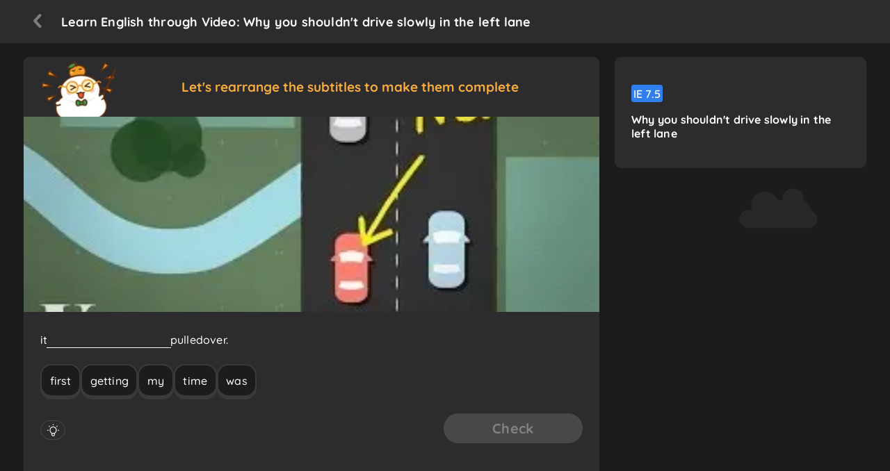

--- FILE ---
content_type: text/html; charset=utf-8
request_url: https://mochivideo.com/why-you-shouldnt-drive-slowly-in-the-left-lane-53
body_size: 27193
content:
<!DOCTYPE html><html lang="en"><head><meta charSet="utf-8"/><meta name="viewport" content="width=device-width, initial-scale=1"/><link rel="stylesheet" href="/_next/static/css/c8bbac5ce5127b4e.css" data-precedence="next"/><link rel="stylesheet" href="/_next/static/css/be4e954fb770665b.css" data-precedence="next"/><link rel="preload" as="script" fetchPriority="low" href="/_next/static/chunks/webpack-ea7f68e3099f105f.js"/><script src="/_next/static/chunks/fd9d1056-26acb4039569d302.js" async=""></script><script src="/_next/static/chunks/23-6d8a650a2f7c4f7d.js" async=""></script><script src="/_next/static/chunks/main-app-ba8201b9b9b6c8c3.js" async=""></script><script src="/_next/static/chunks/835-69f5ac3fa6a27e08.js" async=""></script><script src="/_next/static/chunks/223-c42d3a01a112285a.js" async=""></script><script src="/_next/static/chunks/935-a3778f6d000f084b.js" async=""></script><script src="/_next/static/chunks/811-5387518b51994bcc.js" async=""></script><script src="/_next/static/chunks/app/%5Blocale%5D/layout-a2e4cd103020f621.js" async=""></script><script src="/_next/static/chunks/565-03df2929f2c6f38d.js" async=""></script><script src="/_next/static/chunks/828-890e87531f334ff4.js" async=""></script><script src="/_next/static/chunks/app/%5Blocale%5D/%5BidVideo%5D/page-b50bed6e2cdf35ec.js" async=""></script><link rel="preload" href="https://www.googleoptimize.com/optimize.js?id=OPT-KXMZCVZ" as="script"/><link rel="canonical" href="https://mochivideo.com/why-you-shouldnt-drive-slowly-in-the-left-lane-53"/><link rel="alternate" hrefLang="vi" href="https://mochivideo.com/vi/why-you-shouldnt-drive-slowly-in-the-left-lane-53"/><link rel="alternate" hrefLang="ja" href="https://mochivideo.com/ja/why-you-shouldnt-drive-slowly-in-the-left-lane-53"/><link rel="alternate" hrefLang="ko" href="https://mochivideo.com/ko/why-you-shouldnt-drive-slowly-in-the-left-lane-53"/><link rel="alternate" hrefLang="zh" href="https://mochivideo.com/zh/why-you-shouldnt-drive-slowly-in-the-left-lane-53"/><link rel="alternate" hrefLang="th" href="https://mochivideo.com/th/why-you-shouldnt-drive-slowly-in-the-left-lane-53"/><link rel="alternate" hrefLang="en" href="https://mochivideo.com/why-you-shouldnt-drive-slowly-in-the-left-lane-53"/><link rel="alternate" hrefLang="es" href="https://mochivideo.com/es/why-you-shouldnt-drive-slowly-in-the-left-lane-53"/><link rel="alternate" hrefLang="de" href="https://mochivideo.com/de/why-you-shouldnt-drive-slowly-in-the-left-lane-53"/><link rel="alternate" hrefLang="fr" href="https://mochivideo.com/fr/why-you-shouldnt-drive-slowly-in-the-left-lane-53"/><link rel="alternate" hrefLang="id" href="https://mochivideo.com/id/why-you-shouldnt-drive-slowly-in-the-left-lane-53"/><link rel="alternate" hrefLang="it" href="https://mochivideo.com/it/why-you-shouldnt-drive-slowly-in-the-left-lane-53"/><link rel="alternate" hrefLang="nl" href="https://mochivideo.com/nl/why-you-shouldnt-drive-slowly-in-the-left-lane-53"/><link rel="alternate" hrefLang="pl" href="https://mochivideo.com/pl/why-you-shouldnt-drive-slowly-in-the-left-lane-53"/><link rel="alternate" hrefLang="pt" href="https://mochivideo.com/pt/why-you-shouldnt-drive-slowly-in-the-left-lane-53"/><link rel="alternate" hrefLang="ru" href="https://mochivideo.com/ru/why-you-shouldnt-drive-slowly-in-the-left-lane-53"/><link rel="alternate" hrefLang="tl" href="https://mochivideo.com/tl/why-you-shouldnt-drive-slowly-in-the-left-lane-53"/><link rel="alternate" hrefLang="x-default" href="https://mochivideo.com/why-you-shouldnt-drive-slowly-in-the-left-lane-53"/><meta property="og:locale" content="en"/><meta name="twitter:card" content="summary"/><link rel="icon" href="/_next/static/media/favicon.b0e31c34.ico"/><title>Learn English through Video Why you shouldn&#x27;t drive slowly in the left lane.</title><meta name="title" content="Learn English through Video Why you shouldn&#x27;t drive slowly in the left lane."/><meta name="description" content="Effective English listening practice method, helping to improve IELTS, TOEIC, SAT listening scores. Start your English learning journey today!"/><meta property="og:title" content="Learn English through Video Why you shouldn&#x27;t drive slowly in the left lane."/><meta property="og:description" content="Effective English listening practice method, helping to improve IELTS, TOEIC, SAT listening scores. Start your English learning journey today!"/><meta property="og:image" content="https://img.youtube.com/vi/4oqfodY2Lz0/mqdefault.jpg"/><script src="/_next/static/chunks/polyfills-78c92fac7aa8fdd8.js" noModule=""></script></head><body><div class="videoDetailStyle_loading__ajphe"><div class=" videoDetailStyle_header__wsi26 videoDetailStyle_loading_header__T7xjj"></div><div class="videoDetailStyle_body__f_BYD videoDetailStyle_container__M26xw"><div class="videoDetailStyle_main_outer__JcTPm"><div class="videoDetailStyle_main__AgQGy videoDetailStyle_loading_main__QnDKT videoDetailStyle_loading_animate__HEmWK"></div><div class="videoDetailStyle_right__77pkl"><div class="videoDetailStyle_level__Mbfv2">IE <!-- -->7.5</div><h2 class="videoDetailStyle_title_video__eE264"><span>Why you shouldn&#x27;t drive slowly in the left lane</span></h2></div></div></div></div><div id="footer" class="freemiumFooterStyle_wrapper_firstFooter__SkCQm"><div class="container_n freemiumFooterStyle_body__JM0dU"><div class="freemiumFooterStyle_containerFooter__E_7CJ"><div class="freemiumFooterStyle_contentFooter__mawpt"><h2>Learn English effectively with &quot;&quot;</h2><p>English is currently the most widely used language in the world. If you can master this language well, you will have more opportunities in life, as well as the ability to connect and expand relationships. However, the journey of learning English is never easy. You need to have a suitable and efficient learning method for yourself, especially practicing at home. Self-study will help you improve your self-discipline in practice and increase effectiveness in mastering English. MochiVideo is a tool that helps you improve your English ability completely for free with a variety of quality videos, accompanied by exercises embedded in each video.</p></div><div class="freemiumFooterStyle_contentFooter__mawpt"><h3>Other outstanding features help you improve your English proficiency</h3><p>While learning English with the &quot;&quot; video, you can check and review the entire transcript of the listening by clicking on the keyboard button below the video. Additionally, you can look up vocabulary and save words directly in the video to understand the meaning and usage context of the words. This helps you become familiar with common vocabulary and expressions, thereby enhancing your listening skills and expanding your vocabulary. When learning English, MochiVideo applies the Listen-Reflect method to help you grasp vocabulary in the dialogue. This will help you practice reflexes in initial learning sessions, and MochiVideo will continue to suggest you listen in detail in each video.</p></div><div class="freemiumFooterStyle_contentFooter__mawpt"><h3>Diverse and engaging English learning video topics</h3><p>MochiVideo not only provides English learning videos but also integrates short applied exercises. This helps learners enhance their English ability in the best way possible. MochiVideo&#x27;s listening exercises familiarize you with common topics in IELTS and TOEIC exams such as Family, School, Education, Science, Sports, Career, Economics, Politics, etc. MochiVideo displays various themes that suit the needs of learners. The topics in MochiVideo include: IELTS listening practice by theme; English listening practice by theme; Learn English through songs; Learn English through movies; Learn English through TED videos; TOEIC listening practice by level. You can also incorporate your personal interests into learning English very effectively. You can choose a learning method by watching videos on music and movies to maintain the habit of learning English and stimulate interest during the learning process.</p></div></div></div></div><div id="last-footer" class="freemiumFooterStyle_wrapper_lastFooter__jxmvv"><div class="container_n freemiumFooterStyle_body__JM0dU"><div class="freemiumFooterStyle_row__GGoY4"><div class="freemiumFooterStyle_col__Ks2yH"><div class="freemiumFooterStyle_title__BRJn3"><p>For English learners</p></div><ul></ul></div><div class="freemiumFooterStyle_col__Ks2yH"><div class="freemiumFooterStyle_title__BRJn3"><p>For Japanese learners</p></div><ul><li class="freemiumFooterStyle_item__s_IRz"><a target="_blank" href="https://kanji.mochidemy.com/en/welcome">Learn Kanji &amp; Japanese Vocabulary</a></li><li class="freemiumFooterStyle_item__s_IRz"><a target="_blank" href="https://mochidemy.com/kana/">MochiKana - Learn Japanese Alphabet</a></li><li class="freemiumFooterStyle_item__s_IRz"><a target="_blank" href="https://mochidemy.com/learn-japanese/">Mochi Ultimate Japanese Learning Guideline for Beginner</a></li><li class="freemiumFooterStyle_item__s_IRz"><a target="_blank" href="https://kanji.mochidemy.com/en/write/1">100+ JLPT Kanji N5 - Basic Kanji list for beginners</a></li><li class="freemiumFooterStyle_item__s_IRz"><a target="_blank" href="https://kanji.mochidemy.com/en/write/2">150+ JLPT Kanji N4 - How to write and read Kanji</a></li><li class="freemiumFooterStyle_item__s_IRz"><a target="_blank" href="https://mochidemy.com/kana/lesson/hiragana">Learn Hiragana for beginner</a></li><li class="freemiumFooterStyle_item__s_IRz"><a target="_blank" href="https://mochidemy.com/kana/lesson/katakana">Learn Katakana for beginner</a></li><li class="freemiumFooterStyle_item__s_IRz"><a target="_blank" href="https://mochidemy.com/support/good-luck-in-japanese/">Learn how to say &quot;Good luck&quot; in Japanese</a></li><li class="freemiumFooterStyle_item__s_IRz"><a target="_blank" href="https://mochidemy.com/support/hiragana-chart/">19 Hiragana charts for free download</a></li><li class="freemiumFooterStyle_item__s_IRz"><a target="_blank" href="https://kanji.mochidemy.com/en/learn/1">Basic Japanese words for beginner</a></li><li class="freemiumFooterStyle_item__s_IRz"><a target="_blank" href="https://kanji.mochidemy.com/en/conversation">Basic Japanese conversation for beginner</a></li><li class="freemiumFooterStyle_item__s_IRz"><a target="_blank" href="https://mochijp.com/">Mochi J-dictionary - Lookup 8000+ Japanese words</a></li><li class="freemiumFooterStyle_item__s_IRz"><a target="_blank" href="https://mochidemy.com/support/how-to-say-good-morning-in-japanese/">Learn how to say &quot;Good morning&quot; in Japanese</a></li><li class="freemiumFooterStyle_item__s_IRz"><a target="_blank" href="https://mochidemy.com/support/10-ways-to-say-happy-birthday-in-japanese/">10 ways to say &quot;Happy birthday&quot; in Japanese</a></li><li class="freemiumFooterStyle_item__s_IRz"><a target="_blank" href="https://mochidemy.com/support/how-to-say-hello-in-japanese/">Greeting people in Japanese</a></li></ul><div class="freemiumFooterStyle_title__BRJn3"><p>For Chinese learners</p></div><ul><li class="freemiumFooterStyle_item__s_IRz"><a target="_blank" href="https://chinese.mochidemy.com/en">Mochi Chinese -  Learn Chinese</a></li><li class="freemiumFooterStyle_item__s_IRz"><a target="_blank" href="https://mochidemy.com/learn-chinese/">Learn Chinese Online for beginner</a></li><li class="freemiumFooterStyle_item__s_IRz"><a target="_blank" href="https://chinese.mochidemy.com/en/learn/1">Learn 100 basic Chinese words</a></li><li class="freemiumFooterStyle_item__s_IRz"><a target="_blank" href="https://mochidemy.com/support/learn-chinese-pinyin/">Learn Chinese alphabet pinyin step by step</a></li><li class="freemiumFooterStyle_item__s_IRz"><a target="_blank" href="https://mochidemy.com/support/thank-you-in-chinese/">Learn how to say &quot;Thank you&quot; in Chinese</a></li><li class="freemiumFooterStyle_item__s_IRz"><a target="_blank" href="https://mochidemy.com/support/chinese-keyboard/">The Ultimate Guide to Installing and Using a Chinese Keyboard on Your Device!</a></li><li class="freemiumFooterStyle_item__s_IRz"><a target="_blank" href="https://mochidemy.com/support/chinese-name/">Find Your Chinese Name</a></li><li class="freemiumFooterStyle_item__s_IRz"><a target="_blank" href="https://mochidemy.com/support/radicals-in-chinese/">Essential Chinese Radicals For Beginners</a></li><li class="freemiumFooterStyle_item__s_IRz"><a target="_blank" href="https://mochidemy.com/support/happy-new-year-in-chinese/">How to say Happy New Year in Chinese Mandarin</a></li></ul></div><div class="freemiumFooterStyle_col__Ks2yH"><div class="freemiumFooterStyle_title__BRJn3"><p>Other recommendation</p></div><ul><li class="freemiumFooterStyle_item__s_IRz"><a target="_blank" href="https://kanji123.org/">Kanji123 - Free JLPT Kanji Test Online</a></li><li class="freemiumFooterStyle_item__s_IRz"><a target="_blank" href="https://mistnovel.com/en/novel">MistNovel - Fanfiction &amp; Novel Online Free</a></li><li class="freemiumFooterStyle_item__s_IRz"><a target="_blank" href="https://ieltssuper.com/en">IELTS Super - Free IELTS Practice Test</a></li><li class="freemiumFooterStyle_item__s_IRz"><a target="_blank" href="https://akira.edu.vn/">Akira Education</a></li></ul><div class="freemiumFooterStyle_title__BRJn3"><p>Free Novel Online Everyday</p></div><div class="freemiumFooterStyle_row_item__JkDVC" style="width:fit-content;flex-wrap:wrap"><div class="freemiumFooterStyle_row_item_content__5TGs3"><a target="_blank" href="https://mistnovel.com/en/novel/detail/the-inferior-cousins-defiance">CEO/Billionaire,</a></div><div class="freemiumFooterStyle_row_item_content__5TGs3"><a target="_blank" href="https://mistnovel.com/en/novel/detail/lira-stones-fake-boyfriend">badboy,</a></div><div class="freemiumFooterStyle_row_item_content__5TGs3"><a target="_blank" href="https://mistnovel.com/en/novel/detail/harry-potter-the-scion-out-of-abyss">vampire,</a></div><div class="freemiumFooterStyle_row_item_content__5TGs3"><a target="_blank" href="https://mistnovel.com/en/novel/detail/ascendant-dawnbreaks-rebirth">Reincarnation,</a></div><div class="freemiumFooterStyle_row_item_content__5TGs3"><a target="_blank" href="https://mistnovel.com/en/novel/detail/4-heartweave-rules-to-unlearn">adult fiction,</a></div><div class="freemiumFooterStyle_row_item_content__5TGs3"><a target="_blank" href="https://mistnovel.com/en/novel/detail/the-fifth-dimension-of-the-powerless">Slow Burn,</a></div><div class="freemiumFooterStyle_row_item_content__5TGs3"><a target="_blank" href="https://mistnovel.com/en/novel/detail/the-fall-of-operation-strix">Romance</a></div></div></div></div></div></div><div id="portal-root"></div><a href="https://mistnovel.com" target="_blank" style="width:0;height:0;overflow:hidden"></a><script>(self.__next_s=self.__next_s||[]).push([0,{"children":"\n\t\t\t\t\t\twindow.dataLayer = window.dataLayer || [];\n\t\t\t\t\t\tfunction gtag(){window.dataLayer.push(arguments);}\n\t\t\t\t\t\tgtag('js', new Date());\n\n\t\t\t\t\t\tgtag('config', 'G-ZZ341PNL4S', {\n\t\t\t\t\t\t\tuser_id: '',\n\t\t\t\t\t\t});\n\t\t\t\t\t","id":"google-analytics"}])</script><script>(self.__next_s=self.__next_s||[]).push(["https://www.googleoptimize.com/optimize.js?id=OPT-KXMZCVZ",{}])</script><script>(self.__next_s=self.__next_s||[]).push([0,{"children":"\n\t\t\t\t\t\t(function(d, s, id) {\n\t\t\t\t\t\t\tvar js, fjs = d.getElementsByTagName(s)[0];\n\t\t\t\t\t\t\tif (d.getElementById(id)) return;\n\t\t\t\t\t\t\tjs = d.createElement(s); js.id = id;\n\t\t\t\t\t\t\tjs.src = 'https://connect.facebook.net/vi_VN/sdk/xfbml.customerchat.js#xfbml=1&version=v2.12&autoLogAppEvents=1';\n\t\t\t\t\t\t\tfjs.parentNode.insertBefore(js, fjs);\n\t\t\t\t\t\t\t}(document, 'script', 'facebook-jssdk'));\n\t\t\t\t\t\t","id":"facebook-messenger"}])</script><script src="/_next/static/chunks/webpack-ea7f68e3099f105f.js" async=""></script><script>(self.__next_f=self.__next_f||[]).push([0]);self.__next_f.push([2,null])</script><script>self.__next_f.push([1,"1:HL[\"/_next/static/css/c8bbac5ce5127b4e.css\",\"style\"]\n2:HL[\"/_next/static/css/be4e954fb770665b.css\",\"style\"]\n"])</script><script>self.__next_f.push([1,"3:I[95751,[],\"\"]\n6:I[39275,[],\"\"]\n9:I[61343,[],\"\"]\nc:I[76130,[],\"\"]\n7:[\"locale\",\"en\",\"d\"]\n8:[\"idVideo\",\"why-you-shouldnt-drive-slowly-in-the-left-lane-53\",\"d\"]\nd:[]\n"])</script><script>self.__next_f.push([1,"0:[null,[\"$\",\"$L3\",null,{\"buildId\":\"Op9FtQfBPdcACMvTndEBu\",\"assetPrefix\":\"\",\"initialCanonicalUrl\":\"/why-you-shouldnt-drive-slowly-in-the-left-lane-53\",\"initialTree\":[\"\",{\"children\":[[\"locale\",\"en\",\"d\"],{\"children\":[[\"idVideo\",\"why-you-shouldnt-drive-slowly-in-the-left-lane-53\",\"d\"],{\"children\":[\"__PAGE__\",{}]}]},\"$undefined\",\"$undefined\",true]}],\"initialSeedData\":[\"\",{\"children\":[[\"locale\",\"en\",\"d\"],{\"children\":[[\"idVideo\",\"why-you-shouldnt-drive-slowly-in-the-left-lane-53\",\"d\"],{\"children\":[\"__PAGE__\",{},[[\"$L4\",\"$L5\"],null],null]},[\"$\",\"$L6\",null,{\"parallelRouterKey\":\"children\",\"segmentPath\":[\"children\",\"$7\",\"children\",\"$8\",\"children\"],\"error\":\"$undefined\",\"errorStyles\":\"$undefined\",\"errorScripts\":\"$undefined\",\"template\":[\"$\",\"$L9\",null,{}],\"templateStyles\":\"$undefined\",\"templateScripts\":\"$undefined\",\"notFound\":\"$undefined\",\"notFoundStyles\":\"$undefined\",\"styles\":null}],null]},[\"$La\",null],null]},[\"$\",\"$L6\",null,{\"parallelRouterKey\":\"children\",\"segmentPath\":[\"children\"],\"error\":\"$undefined\",\"errorStyles\":\"$undefined\",\"errorScripts\":\"$undefined\",\"template\":[\"$\",\"$L9\",null,{}],\"templateStyles\":\"$undefined\",\"templateScripts\":\"$undefined\",\"notFound\":[[\"$\",\"title\",null,{\"children\":\"404: This page could not be found.\"}],[\"$\",\"div\",null,{\"style\":{\"fontFamily\":\"system-ui,\\\"Segoe UI\\\",Roboto,Helvetica,Arial,sans-serif,\\\"Apple Color Emoji\\\",\\\"Segoe UI Emoji\\\"\",\"height\":\"100vh\",\"textAlign\":\"center\",\"display\":\"flex\",\"flexDirection\":\"column\",\"alignItems\":\"center\",\"justifyContent\":\"center\"},\"children\":[\"$\",\"div\",null,{\"children\":[[\"$\",\"style\",null,{\"dangerouslySetInnerHTML\":{\"__html\":\"body{color:#000;background:#fff;margin:0}.next-error-h1{border-right:1px solid rgba(0,0,0,.3)}@media (prefers-color-scheme:dark){body{color:#fff;background:#000}.next-error-h1{border-right:1px solid rgba(255,255,255,.3)}}\"}}],[\"$\",\"h1\",null,{\"className\":\"next-error-h1\",\"style\":{\"display\":\"inline-block\",\"margin\":\"0 20px 0 0\",\"padding\":\"0 23px 0 0\",\"fontSize\":24,\"fontWeight\":500,\"verticalAlign\":\"top\",\"lineHeight\":\"49px\"},\"children\":\"404\"}],[\"$\",\"div\",null,{\"style\":{\"display\":\"inline-block\"},\"children\":[\"$\",\"h2\",null,{\"style\":{\"fontSize\":14,\"fontWeight\":400,\"lineHeight\":\"49px\",\"margin\":0},\"children\":\"This page could not be found.\"}]}]]}]}]],\"notFoundStyles\":[],\"styles\":[[\"$\",\"link\",\"0\",{\"rel\":\"stylesheet\",\"href\":\"/_next/static/css/c8bbac5ce5127b4e.css\",\"precedence\":\"next\",\"crossOrigin\":\"$undefined\"}],[\"$\",\"link\",\"1\",{\"rel\":\"stylesheet\",\"href\":\"/_next/static/css/be4e954fb770665b.css\",\"precedence\":\"next\",\"crossOrigin\":\"$undefined\"}]]}],null],\"couldBeIntercepted\":false,\"initialHead\":[false,\"$Lb\"],\"globalErrorComponent\":\"$c\",\"missingSlots\":\"$Wd\"}]]\n"])</script><script>self.__next_f.push([1,"e:I[80725,[\"835\",\"static/chunks/835-69f5ac3fa6a27e08.js\",\"223\",\"static/chunks/223-c42d3a01a112285a.js\",\"935\",\"static/chunks/935-a3778f6d000f084b.js\",\"811\",\"static/chunks/811-5387518b51994bcc.js\",\"203\",\"static/chunks/app/%5Blocale%5D/layout-a2e4cd103020f621.js\"],\"default\"]\nf:I[61811,[\"835\",\"static/chunks/835-69f5ac3fa6a27e08.js\",\"223\",\"static/chunks/223-c42d3a01a112285a.js\",\"935\",\"static/chunks/935-a3778f6d000f084b.js\",\"811\",\"static/chunks/811-5387518b51994bcc.js\",\"203\",\"static/chunks/app/%5Blocale%5D/layout-a2e4cd103020f621.js\"],\"default\"]\n11:I[42854,[\"835\",\"static/chunks/835-69f5ac3fa6a27e08.js\",\"223\",\"static/chunks/223-c42d3a01a112285a.js\",\"935\",\"static/chunks/935-a3778f6d000f084b.js\",\"811\",\"static/chunks/811-5387518b51994bcc.js\",\"203\",\"static/chunks/app/%5Blocale%5D/layout-a2e4cd103020f621.js\"],\"default\"]\n12:I[77290,[\"835\",\"static/chunks/835-69f5ac3fa6a27e08.js\",\"223\",\"static/chunks/223-c42d3a01a112285a.js\",\"935\",\"static/chunks/935-a3778f6d000f084b.js\",\"811\",\"static/chunks/811-5387518b51994bcc.js\",\"203\",\"static/chunks/app/%5Blocale%5D/layout-a2e4cd103020f621.js\"],\"default\"]\n13:I[84080,[\"835\",\"static/chunks/835-69f5ac3fa6a27e08.js\",\"223\",\"static/chunks/223-c42d3a01a112285a.js\",\"935\",\"static/chunks/935-a3778f6d000f084b.js\",\"811\",\"static/chunks/811-5387518b51994bcc.js\",\"203\",\"static/chunks/app/%5Blocale%5D/layout-a2e4cd103020f621.js\"],\"\"]\n"])</script><script>self.__next_f.push([1,"a:[\"$\",\"html\",null,{\"lang\":\"en\",\"children\":[null,[\"$\",\"body\",null,{\"children\":[[\"$\",\"$Le\",null,{\"children\":[[\"$\",\"$Lf\",null,{}],[\"$\",\"$L6\",null,{\"parallelRouterKey\":\"children\",\"segmentPath\":[\"children\",\"$7\",\"children\"],\"error\":\"$undefined\",\"errorStyles\":\"$undefined\",\"errorScripts\":\"$undefined\",\"template\":[\"$\",\"$L9\",null,{}],\"templateStyles\":\"$undefined\",\"templateScripts\":\"$undefined\",\"notFound\":\"$L10\",\"notFoundStyles\":[],\"styles\":null}],[\"$\",\"$L11\",null,{}],[\"$\",\"$L12\",null,{}],[\"$\",\"div\",null,{\"id\":\"portal-root\"}],[\"$\",\"a\",null,{\"href\":\"https://mistnovel.com\",\"target\":\"_blank\",\"style\":{\"width\":0,\"height\":0,\"overflow\":\"hidden\"}}]]}],[\"$\",\"$L13\",null,{\"id\":\"gtm-script\",\"dangerouslySetInnerHTML\":{\"__html\":\"\\n\\t\\t\\t\\t\\t\\t\\t(function(w,d,s,l,i){w[l]=w[l]||[];w[l].push({'gtm.start':\\n\\t\\t\\t\\t\\t\\t\\tnew Date().getTime(),event:'gtm.js'});var f=d.getElementsByTagName(s)[0],\\n\\t\\t\\t\\t\\t\\t\\tj=d.createElement(s),dl=l!='dataLayer'?'\u0026l='+l:'';j.async=true;j.src=\\n\\t\\t\\t\\t\\t\\t\\t'https://www.googletagmanager.com/gtm.js?id='+i+dl;f.parentNode.insertBefore(j,f);\\n\\t\\t\\t\\t\\t\\t\\t})(window,document,'script','dataLayer','GTM-WV99RDT3');\\n\\t\\t\\t\\t\\t\\t\"}}],[\"$\",\"$L13\",null,{\"id\":\"google-analytics\",\"strategy\":\"beforeInteractive\",\"children\":\"\\n\\t\\t\\t\\t\\t\\twindow.dataLayer = window.dataLayer || [];\\n\\t\\t\\t\\t\\t\\tfunction gtag(){window.dataLayer.push(arguments);}\\n\\t\\t\\t\\t\\t\\tgtag('js', new Date());\\n\\n\\t\\t\\t\\t\\t\\tgtag('config', 'G-ZZ341PNL4S', {\\n\\t\\t\\t\\t\\t\\t\\tuser_id: '',\\n\\t\\t\\t\\t\\t\\t});\\n\\t\\t\\t\\t\\t\"}],[\"$\",\"$L13\",null,{\"src\":\"https://www.googleoptimize.com/optimize.js?id=OPT-KXMZCVZ\",\"strategy\":\"beforeInteractive\"}],[\"$\",\"$L13\",null,{\"id\":\"facebook-messenger\",\"strategy\":\"beforeInteractive\",\"children\":\"\\n\\t\\t\\t\\t\\t\\t(function(d, s, id) {\\n\\t\\t\\t\\t\\t\\t\\tvar js, fjs = d.getElementsByTagName(s)[0];\\n\\t\\t\\t\\t\\t\\t\\tif (d.getElementById(id)) return;\\n\\t\\t\\t\\t\\t\\t\\tjs = d.createElement(s); js.id = id;\\n\\t\\t\\t\\t\\t\\t\\tjs.src = 'https://connect.facebook.net/vi_VN/sdk/xfbml.customerchat.js#xfbml=1\u0026version=v2.12\u0026autoLogAppEvents=1';\\n\\t\\t\\t\\t\\t\\t\\tfjs.parentNode.insertBefore(js, fjs);\\n\\t\\t\\t\\t\\t\\t\\t}(document, 'script', 'facebook-jssdk'));\\n\\t\\t\\t\\t\\t\\t\"}]]}]]}]\n"])</script><script>self.__next_f.push([1,"b:[[\"$\",\"meta\",\"0\",{\"name\":\"viewport\",\"content\":\"width=device-width, initial-scale=1\"}],[\"$\",\"meta\",\"1\",{\"charSet\":\"utf-8\"}],[\"$\",\"link\",\"2\",{\"rel\":\"canonical\",\"href\":\"https://mochivideo.com/why-you-shouldnt-drive-slowly-in-the-left-lane-53\"}],[\"$\",\"link\",\"3\",{\"rel\":\"alternate\",\"hrefLang\":\"vi\",\"href\":\"https://mochivideo.com/vi/why-you-shouldnt-drive-slowly-in-the-left-lane-53\"}],[\"$\",\"link\",\"4\",{\"rel\":\"alternate\",\"hrefLang\":\"ja\",\"href\":\"https://mochivideo.com/ja/why-you-shouldnt-drive-slowly-in-the-left-lane-53\"}],[\"$\",\"link\",\"5\",{\"rel\":\"alternate\",\"hrefLang\":\"ko\",\"href\":\"https://mochivideo.com/ko/why-you-shouldnt-drive-slowly-in-the-left-lane-53\"}],[\"$\",\"link\",\"6\",{\"rel\":\"alternate\",\"hrefLang\":\"zh\",\"href\":\"https://mochivideo.com/zh/why-you-shouldnt-drive-slowly-in-the-left-lane-53\"}],[\"$\",\"link\",\"7\",{\"rel\":\"alternate\",\"hrefLang\":\"th\",\"href\":\"https://mochivideo.com/th/why-you-shouldnt-drive-slowly-in-the-left-lane-53\"}],[\"$\",\"link\",\"8\",{\"rel\":\"alternate\",\"hrefLang\":\"en\",\"href\":\"https://mochivideo.com/why-you-shouldnt-drive-slowly-in-the-left-lane-53\"}],[\"$\",\"link\",\"9\",{\"rel\":\"alternate\",\"hrefLang\":\"es\",\"href\":\"https://mochivideo.com/es/why-you-shouldnt-drive-slowly-in-the-left-lane-53\"}],[\"$\",\"link\",\"10\",{\"rel\":\"alternate\",\"hrefLang\":\"de\",\"href\":\"https://mochivideo.com/de/why-you-shouldnt-drive-slowly-in-the-left-lane-53\"}],[\"$\",\"link\",\"11\",{\"rel\":\"alternate\",\"hrefLang\":\"fr\",\"href\":\"https://mochivideo.com/fr/why-you-shouldnt-drive-slowly-in-the-left-lane-53\"}],[\"$\",\"link\",\"12\",{\"rel\":\"alternate\",\"hrefLang\":\"id\",\"href\":\"https://mochivideo.com/id/why-you-shouldnt-drive-slowly-in-the-left-lane-53\"}],[\"$\",\"link\",\"13\",{\"rel\":\"alternate\",\"hrefLang\":\"it\",\"href\":\"https://mochivideo.com/it/why-you-shouldnt-drive-slowly-in-the-left-lane-53\"}],[\"$\",\"link\",\"14\",{\"rel\":\"alternate\",\"hrefLang\":\"nl\",\"href\":\"https://mochivideo.com/nl/why-you-shouldnt-drive-slowly-in-the-left-lane-53\"}],[\"$\",\"link\",\"15\",{\"rel\":\"alternate\",\"hrefLang\":\"pl\",\"href\":\"https://mochivideo.com/pl/why-you-shouldnt-drive-slowly-in-the-left-lane-53\"}],[\"$\",\"link\",\"16\",{\"rel\":\"alternate\",\"hrefLang\":\"pt\",\"href\":\"https://mochivideo.com/pt/why-you-shouldnt-drive-slowly-in-the-left-lane-53\"}],[\"$\",\"link\",\"17\",{\"rel\":\"alternate\",\"hrefLang\":\"ru\",\"href\":\"https://mochivideo.com/ru/why-you-shouldnt-drive-slowly-in-the-left-lane-53\"}],[\"$\",\"link\",\"18\",{\"rel\":\"alternate\",\"hrefLang\":\"tl\",\"href\":\"https://mochivideo.com/tl/why-you-shouldnt-drive-slowly-in-the-left-lane-53\"}],[\"$\",\"link\",\"19\",{\"rel\":\"alternate\",\"hrefLang\":\"x-default\",\"href\":\"https://mochivideo.com/why-you-shouldnt-drive-slowly-in-the-left-lane-53\"}],[\"$\",\"meta\",\"20\",{\"property\":\"og:locale\",\"content\":\"en\"}],[\"$\",\"meta\",\"21\",{\"name\":\"twitter:card\",\"content\":\"summary\"}],[\"$\",\"link\",\"22\",{\"rel\":\"icon\",\"href\":\"/_next/static/media/favicon.b0e31c34.ico\"}]]\n"])</script><script>self.__next_f.push([1,"4:null\n"])</script><script>self.__next_f.push([1,"10:[\"$\",\"div\",null,{\"className\":\"container_n not-found\",\"children\":[\"$\",\"p\",null,{\"children\":[[\"$\",\"span\",null,{\"children\":\"404\"}],\" This page could not be found.\"]}]}]\n"])</script><script>self.__next_f.push([1,"14:I[99828,[\"835\",\"static/chunks/835-69f5ac3fa6a27e08.js\",\"565\",\"static/chunks/565-03df2929f2c6f38d.js\",\"935\",\"static/chunks/935-a3778f6d000f084b.js\",\"811\",\"static/chunks/811-5387518b51994bcc.js\",\"828\",\"static/chunks/828-890e87531f334ff4.js\",\"622\",\"static/chunks/app/%5Blocale%5D/%5BidVideo%5D/page-b50bed6e2cdf35ec.js\"],\"default\"]\n"])</script><script>self.__next_f.push([1,"5:[[\"$\",\"title\",null,{\"children\":\"Learn English through Video Why you shouldn't drive slowly in the left lane.\"}],[\"$\",\"meta\",null,{\"name\":\"title\",\"content\":\"Learn English through Video Why you shouldn't drive slowly in the left lane.\"}],[\"$\",\"meta\",null,{\"name\":\"description\",\"content\":\"Effective English listening practice method, helping to improve IELTS, TOEIC, SAT listening scores. Start your English learning journey today!\"}],[\"$\",\"meta\",null,{\"property\":\"og:title\",\"content\":\"Learn English through Video Why you shouldn't drive slowly in the left lane.\"}],[\"$\",\"meta\",null,{\"property\":\"og:description\",\"content\":\"Effective English listening practice method, helping to improve IELTS, TOEIC, SAT listening scores. Start your English learning journey today!\"}],[\"$\",\"meta\",null,{\"property\":\"og:image\",\"content\":\"https://img.youtube.com/vi/4oqfodY2Lz0/mqdefault.jpg\"}],[\"$\",\"$L14\",null,{\"detailVideo\":{\"id\":53,\"level\":\"7.5\",\"type\":1,\"video_time\":\"03:15\",\"thumb\":\"thumbs/4oqfodY2Lz0.jpg\",\"link\":\"4oqfodY2Lz0\",\"title\":\"Why you shouldn't drive slowly in the left lane - Vì sao bạn không nên lái xe chậm ở làn bên trái\",\"en_title\":\"Why you shouldn't drive slowly in the left lane\",\"ja_title\":\"左車線を徐行運転してはいけない理由\",\"th_title\":\"ทำไมคุณไม่ควรขับช้าๆ ในเลนซ้าย\",\"ko_title\":\"왼쪽 차선에서 천천히 운전하면 안되는 이유\",\"zh_title\":\"为什么不应该在左侧车道慢速行驶\",\"es_title\":\"Por qué no deberías conducir despacio por el carril izquierdo\",\"fr_title\":\"Pourquoi il ne faut pas conduire lentement sur la voie de gauche\",\"de_title\":\"Warum man auf der linken Spur nicht langsam fahren sollte\",\"it_title\":\"Perché non dovresti guidare lentamente nella corsia di sinistra\",\"nl_title\":\"Waarom je niet langzaam op de linkerbaan moet rijden\",\"pl_title\":\"Dlaczego nie należy jechać powoli lewym pasem\",\"id_title\":\"Mengapa Anda tidak boleh mengemudi perlahan di jalur kiri\",\"tl_title\":\"Bakit hindi ka dapat magmaneho ng mabagal sa kaliwang lane\",\"pt_title\":\"Por que você não deve dirigir devagar na faixa da esquerda\",\"ru_title\":\"Почему нельзя ездить медленно в левой полосе\",\"slug\":\"why-you-shouldnt-drive-slowly-in-the-left-lane\",\"created_at\":null,\"updated_at\":\"2024-03-19T18:23:38.000000Z\",\"basic_word_percentage\":0.06,\"basic_ielts_percentage\":0.05,\"advanced_ielts_percentage\":0.01,\"links\":\"https://rr3---sn-42u-i5olz.googlevideo.com/videoplayback?expire=1708612320\u0026ei=gAbXZeH0L9u3vcAPiNCXkAw\u0026ip=2405%3A4802%3A1f92%3A1460%3Aa19e%3Adaab%3A8149%3A7d3d\u0026id=o-AImknqw4Z4Q-y5ogC7uJn9xFPdKwQ3hT_lVBHwx7vpaM\u0026itag=22\u0026source=youtube\u0026requiressl=yes\u0026xpc=EgVo2aDSNQ%3D%3D\u0026mh=6V\u0026mm=31%2C26\u0026mn=sn-42u-i5olz%2Csn-oguelnzz\u0026ms=au%2Conr\u0026mv=m\u0026mvi=3\u0026pl=51\u0026initcwndbps=1532500\u0026vprv=1\u0026mime=video%2Fmp4\u0026cnr=14\u0026ratebypass=yes\u0026dur=195.976\u0026lmt=1581230024148653\u0026mt=1708590294\u0026fvip=1\u0026fexp=24007246\u0026c=ANDROID_EMBEDDED_PLAYER\u0026txp=5535432\u0026sparams=expire%2Cei%2Cip%2Cid%2Citag%2Csource%2Crequiressl%2Cxpc%2Cvprv%2Cmime%2Ccnr%2Cratebypass%2Cdur%2Clmt\u0026sig=AJfQdSswRQIgApcGrWZYAcWjmlZrpINO7Wd7SFLFDR3_rvKzbEhcyegCIQD5PymUY3oRyiXiO7fGJCieesN9LtFSxA6jR3lJ9aBpRQ%3D%3D\u0026lsparams=mh%2Cmm%2Cmn%2Cms%2Cmv%2Cmvi%2Cpl%2Cinitcwndbps\u0026lsig=APTiJQcwRgIhALI0PU5zc1LwhnN4kIV90IW-iX0q5pDiz_BrRG1FfD-XAiEAyXiLCnT2cqW_idVcVtPsWPBOqY4FB3vLYqnFjn8pW4w%3D\",\"probabilities\":{\"id\":52,\"video_id\":53,\"ted_talk\":0.1,\"music\":0,\"entertainment\":0.1,\"technology\":0,\"culture\":0,\"learning_ielts\":0,\"society\":0.05,\"health\":0,\"economics\":0,\"news\":0.2,\"movies\":0},\"topic\":{\"id\":1,\"name\":\"Video TED\",\"name_en\":\"TED Videos\",\"name_ja\":\"TEDビデオ\",\"name_th\":\"วิดีโอของเท็ด\",\"name_ko\":\"TED 비디오\",\"name_zh\":\"泰德视频\",\"name_es\":\"Vídeos TED\",\"name_fr\":\"Vidéos TED\",\"name_de\":\"TED-Videos\",\"name_it\":\"Video TED\",\"name_nl\":\"TED-video's\",\"name_pl\":\"Filmy TED\",\"name_id\":\"Video TED\",\"name_tl\":\"Mga Video ng TED\",\"name_pt\":\"Vídeos TED\",\"name_ru\":\"Видео ТЭД\",\"slug\":\"ted-videos\",\"name_probability\":\"ted_talk\",\"pivot\":{\"video_id\":53,\"topic_id\":1}},\"related\":[{\"id\":8055,\"level\":\"6\",\"type\":0,\"video_time\":\"10:46\",\"thumb\":\"thumbs/EzZzZ_qpZ4w.jpg\",\"link\":\"EzZzZ_qpZ4w\",\"title\":\"A guerilla gardener in South Central LA | Ron Finley\",\"en_title\":\"A guerilla gardener in South Central LA | Ron Finley\",\"ja_title\":\"LAサウスセントラルのゲリラ庭師 |ロン・フィンリー\",\"th_title\":\"คนสวนกองโจรในเซาท์เซ็นทรัลแอลเอ | รอน ฟินลีย์\",\"ko_title\":\"LA 사우스 센트럴의 게릴라 정원사 | 론 핀리\",\"zh_title\":\"洛杉矶中南部的游击园丁 |罗恩·芬利\",\"es_title\":\"Un jardinero de guerrilla en el centro sur de Los Ángeles | Ron Finley\",\"fr_title\":\"Un jardinier guérillero dans le centre-sud de Los Angeles | Ron Finley\",\"de_title\":\"Ein Guerilla-Gärtner in South Central LA | Ron Finley\",\"it_title\":\"Un giardiniere guerriglia nel centro-sud di Los Angeles | Ron Finley\",\"nl_title\":\"Een guerrillatuinman in South Central LA | Ron Finley\",\"pl_title\":\"Ogrodnik partyzancki w południowo-środkowym Los Angeles | Rona Finleya\",\"id_title\":\"Seorang tukang kebun gerilya di South Central LA | Ron Finley\",\"tl_title\":\"Isang gerilya na hardinero sa South Central LA | Ron Finley\",\"pt_title\":\"Um jardineiro guerrilheiro no centro-sul de Los Angeles | Ron Finley\",\"ru_title\":\"Садовник-партизан в Южном Центре Лос-Анджелеса | Рон Финли\",\"slug\":\"a-guerilla-gardener-in-south-central-la-ron-finley\",\"created_at\":\"2024-04-23T09:46:36.000000Z\",\"updated_at\":null,\"basic_word_percentage\":null,\"basic_ielts_percentage\":null,\"advanced_ielts_percentage\":null,\"links\":null,\"sub_vn\":\"https://video-api-test-v2.mochidemy.com/storage/subs/vn/EzZzZ_qpZ4w.xml\",\"sub_en\":\"https://video-api-test-v2.mochidemy.com/storage/subs/en/EzZzZ_qpZ4w.xml\"},{\"id\":7893,\"level\":\"5.5\",\"type\":0,\"video_time\":\"8:44\",\"thumb\":\"thumbs/2Yt6raj-S1M.jpg\",\"link\":\"2Yt6raj-S1M\",\"title\":\"How School Makes Kids Less Intelligent | Eddy Zhong | TEDxYouth@BeaconStreet\",\"en_title\":\"How School Makes Kids Less Intelligent | Eddy Zhong | TEDxYouth@BeaconStreet\",\"ja_title\":\"学校がどのようにして子どもの知能を低下させるのか |エディ・チョン | TEDxYouth@BeaconStreet\",\"th_title\":\"โรงเรียนทำให้เด็กฉลาดน้อยลงได้อย่างไร | เอ็ดดี้ จง | TEDxYouth@BeaconStreet\",\"ko_title\":\"학교가 아이들을 덜 지능적으로 만드는 방법 | 에디 종 | TEDxYouth@BeaconStreet\",\"zh_title\":\"学校如何让孩子变得不聪明？钟艾迪 | TEDxYouth@BeaconStreet\",\"es_title\":\"Cómo la escuela hace que los niños sean menos inteligentes | Eddy Zhong | TEDxJuventud@BeaconStreet\",\"fr_title\":\"Comment l'école rend les enfants moins intelligents | Eddy Zhong | TEDxYouth@BeaconStreet\",\"de_title\":\"Wie Schule Kinder weniger intelligent macht | Eddy Zhong | TEDxYouth@BeaconStreet\",\"it_title\":\"Come la scuola rende i bambini meno intelligenti | Eddy Zhong | TEDxGioventù@BeaconStreet\",\"nl_title\":\"Hoe school kinderen minder intelligent maakt | Eddy Zhong | TEDxYouth@BeaconStreet\",\"pl_title\":\"Jak szkoła sprawia, że ​​dzieci są mniej inteligentne | Eddy Zhong | TEDxYouth@BeaconStreet\",\"id_title\":\"Bagaimana Sekolah Membuat Anak Kurang Cerdas | Eddy Zhong | TEDxYouth@BeaconStreet\",\"tl_title\":\"Paano Nababawasan ang Katalinuhan ng Mga Bata | Eddy Zhong | TEDxYouth@BeaconStreet\",\"pt_title\":\"Como a escola torna as crianças menos inteligentes | Eddy Zhong | TEDxYouth@BeaconStreet\",\"ru_title\":\"Как школа делает детей менее умными | Эдди Чжун | TEDxYouth@BeaconStreet\",\"slug\":\"how-school-makes-kids-less-intelligent-eddy-zhong-tedxyouth-beaconstreet\",\"created_at\":\"2024-04-23T09:46:26.000000Z\",\"updated_at\":null,\"basic_word_percentage\":null,\"basic_ielts_percentage\":null,\"advanced_ielts_percentage\":null,\"links\":null,\"sub_vn\":\"https://video-api-test-v2.mochidemy.com/storage/subs/vn/2Yt6raj-S1M.xml\",\"sub_en\":\"https://video-api-test-v2.mochidemy.com/storage/subs/en/2Yt6raj-S1M.xml\"},{\"id\":1433,\"level\":\"4.5\",\"type\":0,\"video_time\":\"00:01:53\",\"thumb\":\"thumbs/g53rBSYyTCA.jpg\",\"link\":\"g53rBSYyTCA\",\"title\":\"Expectation Inflation: Why Under-Committing \u0026 Overdelivering is Not a Good Idea | Todd Caponi\",\"en_title\":\"Expectation Inflation: Why Under-Committing \u0026 Overdelivering is Not a Good Idea | Todd Caponi\",\"ja_title\":\"期待のインフレ: 過少コミットメントと過剰提供が良い考えではない理由 |トッド・カポニ\",\"th_title\":\"ภาวะเงินเฟ้อที่คาดหวัง: เหตุใดการมุ่งมั่นต่ำเกินไปและการแสดงผลเกินงบจึงไม่ใช่ความคิดที่ดี | ท็อดด์ คาโปนี\",\"ko_title\":\"기대 인플레이션: 과소 약속 및 초과 전달이 좋은 생각이 아닌 이유 | 토드 카포니\",\"zh_title\":\"期望膨胀：为什么承诺不足和交付过多不是一个好主意托德·卡波尼\",\"es_title\":\"Inflación de expectativas: por qué comprometerse poco y cumplir en exceso no es una buena idea | Todd Caponi\",\"fr_title\":\"Inflation des attentes : pourquoi sous-engager et sur-livrer n’est pas une bonne idée | Todd Caponi\",\"de_title\":\"Erwartungsinflation: Warum Unterverpflichtung und Überlieferung keine gute Idee sind | Todd Caponi\",\"it_title\":\"Inflazione delle aspettative: perché sottoimpegno e consegna eccessiva non sono una buona idea | Todd Caponi\",\"nl_title\":\"Verwachtingsinflatie: waarom te weinig en te veel leveren geen goed idee is | Todd Caponi\",\"pl_title\":\"Inflacja oczekiwań: dlaczego niedostateczne zaangażowanie i przekroczenie progu realizacji nie jest dobrym pomysłem | Todda Caponiego\",\"id_title\":\"Inflasi Ekspektasi: Mengapa Kurang Berkomitmen \u0026 Berlebih Bukanlah Ide yang Baik | Todd Caponi\",\"tl_title\":\"Inaasahan na Inflation: Bakit Hindi Magandang Ideya ang Under-committing \u0026 Overdelivering | Todd Caponi\",\"pt_title\":\"Inflação de expectativas: por que o comprometimento insuficiente e a entrega excessiva não são uma boa ideia | Todd Caponi\",\"ru_title\":\"Инфляция ожиданий: почему недофинансирование и перевыполнение обязательств не являются хорошей идеей | Тодд Капони\",\"slug\":\"expectation-inflation-why-under-committing-overdelivering-is-not-a-good-idea-todd-caponi\",\"created_at\":\"2024-02-01T15:32:25.000000Z\",\"updated_at\":\"2024-03-19T18:26:24.000000Z\",\"basic_word_percentage\":0.11,\"basic_ielts_percentage\":0.01,\"advanced_ielts_percentage\":0,\"links\":\"https://rr1---sn-42u-i5ole.googlevideo.com/videoplayback?expire=1708615487\u0026ei=3xLXZaqbHrag0-kPsoqnwAI\u0026ip=2405%3A4802%3A1f92%3A1460%3Aa19e%3Adaab%3A8149%3A7d3d\u0026id=o-ANSI95aSPWzEpeIiu2MnkfUyIn5uUuvmDJFPZQovPmkS\u0026itag=22\u0026source=youtube\u0026requiressl=yes\u0026xpc=EgVo2aDSNQ%3D%3D\u0026mh=-H\u0026mm=31%2C26\u0026mn=sn-42u-i5ole%2Csn-oguesnds\u0026ms=au%2Conr\u0026mv=m\u0026mvi=1\u0026pl=51\u0026initcwndbps=1236250\u0026vprv=1\u0026mime=video%2Fmp4\u0026cnr=14\u0026ratebypass=yes\u0026dur=113.313\u0026lmt=1698422679650151\u0026mt=1708593420\u0026fvip=5\u0026fexp=24007246\u0026c=ANDROID_EMBEDDED_PLAYER\u0026txp=6218224\u0026sparams=expire%2Cei%2Cip%2Cid%2Citag%2Csource%2Crequiressl%2Cxpc%2Cvprv%2Cmime%2Ccnr%2Cratebypass%2Cdur%2Clmt\u0026sig=AJfQdSswRgIhAIsQkHNfnJCIUawRSXFq9rgUqG2Pu5k1nFVZ--W1I9d7AiEA-1cf78I1b3DoJY7bABrIR7YuTW0-voUJ2RnK54geFQs%3D\u0026lsparams=mh%2Cmm%2Cmn%2Cms%2Cmv%2Cmvi%2Cpl%2Cinitcwndbps\u0026lsig=APTiJQcwRgIhAPZt_cBSx4sOfVxtwrBpZEkdRsyMYZG7Qrqg5iciahdQAiEA_ezRNozkSQd-nGnBIqfeRwHcZXGdmzl1Rgq29mIMqRA%3D\",\"sub_vn\":\"https://video-api-test-v2.mochidemy.com/storage/subs/vn/g53rBSYyTCA.xml\",\"sub_en\":\"https://video-api-test-v2.mochidemy.com/storage/subs/en/g53rBSYyTCA.xml\"},{\"id\":8098,\"level\":\"6.5\",\"type\":0,\"video_time\":\"9:54\",\"thumb\":\"thumbs/1BXYSGepx7Q.jpg\",\"link\":\"1BXYSGepx7Q\",\"title\":\"What you need to know about CRISPR | Ellen Jorgensen\",\"en_title\":\"What you need to know about CRISPR | Ellen Jorgensen\",\"ja_title\":\"CRISPR について知っておくべきこと |エレン・ヨルゲンセン\",\"th_title\":\"สิ่งที่คุณต้องรู้เกี่ยวกับ CRISPR | เอลเลน ยอร์เกนเซ่น\",\"ko_title\":\"CRISPR에 대해 알아야 할 사항 | 엘렌 요르겐슨\",\"zh_title\":\"关于 CRISPR 您需要了解的信息 |艾伦·乔根森\",\"es_title\":\"Lo que necesitas saber sobre CRISPR | Ellen Jorgensen\",\"fr_title\":\"Ce que vous devez savoir sur CRISPR | Ellen Jorgensen\",\"de_title\":\"Was Sie über CRISPR wissen müssen | Ellen Jorgensen\",\"it_title\":\"Cosa devi sapere su CRISPR | Ellen Jorgensen\",\"nl_title\":\"Wat u moet weten over CRISPR | Ellen Jörgensen\",\"pl_title\":\"Co musisz wiedzieć o CRISPR | Ellen Jorgensen\",\"id_title\":\"Apa yang perlu Anda ketahui tentang CRISPR | Ellen Jorgensen\",\"tl_title\":\"Ano ang kailangan mong malaman tungkol sa CRISPR | Ellen Jorgensen\",\"pt_title\":\"O que você precisa saber sobre CRISPR | Ellen Jorgensen\",\"ru_title\":\"Что нужно знать о CRISPR | Эллен Йоргенсен\",\"slug\":\"what-you-need-to-know-about-crispr-ellen-jorgensen\",\"created_at\":\"2024-04-23T09:46:38.000000Z\",\"updated_at\":null,\"basic_word_percentage\":null,\"basic_ielts_percentage\":null,\"advanced_ielts_percentage\":null,\"links\":null,\"sub_vn\":\"https://video-api-test-v2.mochidemy.com/storage/subs/vn/1BXYSGepx7Q.xml\",\"sub_en\":\"https://video-api-test-v2.mochidemy.com/storage/subs/en/1BXYSGepx7Q.xml\"},{\"id\":8150,\"level\":\"6\",\"type\":0,\"video_time\":\"9:22\",\"thumb\":\"thumbs/zkQL7UJYDIY.jpg\",\"link\":\"zkQL7UJYDIY\",\"title\":\"Arunachalam Muruganantham: How I started a sanitary napkin revolution!\",\"en_title\":\"Arunachalam Muruganantham: How I started a sanitary napkin revolution!\",\"ja_title\":\"アルナーチャラム・ムルガナンタム: 私はどのようにして生理用ナプキン革命を起こしたのか!\",\"th_title\":\"อรุณาชาลัม มุรุคุนันธรรม: ฉันจะเริ่มต้นการปฏิวัติผ้าอนามัยได้อย่างไร!\",\"ko_title\":\"Arunachalam Muruganantham: 제가 생리대 혁명을 시작한 방법입니다!\",\"zh_title\":\"Arunachalam Muruganantham：我是如何发起卫生巾革命的！\",\"es_title\":\"Arunachalam Muruganantham: ¡Cómo comencé una revolución de las toallas sanitarias!\",\"fr_title\":\"Arunachalam Muruganantham : Comment j'ai lancé une révolution des serviettes hygiéniques !\",\"de_title\":\"Arunachalam Muruganantham: Wie ich eine Damenbinden-Revolution startete!\",\"it_title\":\"Arunachalam Muruganantham: come ho iniziato la rivoluzione degli assorbenti!\",\"nl_title\":\"Arunachalam Muruganantham: Hoe ik een maandverbandrevolutie begon!\",\"pl_title\":\"Arunachalam Muruganantham: Jak rozpocząłem rewolucję w zakresie podpasek higienicznych!\",\"id_title\":\"Arunachalam Muruganantham: Bagaimana saya memulai revolusi pembalut wanita!\",\"tl_title\":\"Arunachalam Muruganantham: Paano ako nagsimula ng rebolusyong sanitary napkin!\",\"pt_title\":\"Arunachalam Muruganantham: Como comecei uma revolução dos absorventes higiênicos!\",\"ru_title\":\"Аруначалам Муруганантам: Как я начал революцию в области гигиенических прокладок!\",\"slug\":\"arunachalam-muruganantham-how-i-started-a-sanitary-napkin-revolution\",\"created_at\":\"2024-04-23T09:46:41.000000Z\",\"updated_at\":null,\"basic_word_percentage\":null,\"basic_ielts_percentage\":null,\"advanced_ielts_percentage\":null,\"links\":null,\"sub_vn\":\"https://video-api-test-v2.mochidemy.com/storage/subs/vn/zkQL7UJYDIY.xml\",\"sub_en\":\"https://video-api-test-v2.mochidemy.com/storage/subs/en/zkQL7UJYDIY.xml\"},{\"id\":8105,\"level\":\"6.5\",\"type\":0,\"video_time\":\"9:22\",\"thumb\":\"thumbs/h8cF5QPPmWU.jpg\",\"link\":\"h8cF5QPPmWU\",\"title\":\"Manu Prakash: A 50-cent microscope that folds like origami\",\"en_title\":\"Manu Prakash: A 50-cent microscope that folds like origami\",\"ja_title\":\"マヌ・プラカシュ：折り紙のように折りたためる50セントの顕微鏡\",\"th_title\":\"Manu Prakash: กล้องจุลทรรศน์ขนาด 50 เซ็นต์ที่พับได้เหมือนโอริกามิ\",\"ko_title\":\"마누 프라카시(Manu Prakash): 종이접기처럼 접히는 50센트 현미경\",\"zh_title\":\"Manu Prakash：像折纸一样折叠的 50 美分显微镜\",\"es_title\":\"Manu Prakash: un microscopio de 50 céntimos que se pliega como un origami\",\"fr_title\":\"Manu Prakash : Un microscope à 50 centimes qui se plie comme un origami\",\"de_title\":\"Manu Prakash: Ein 50-Cent-Mikroskop, das sich wie Origami falten lässt\",\"it_title\":\"Manu Prakash: Un microscopio da 50 centesimi che si piega come un origami\",\"nl_title\":\"Manu Prakash: een microscoop van 50 cent die vouwt als origami\",\"pl_title\":\"Manu Prakash: Mikroskop za 50 centów, który składa się jak origami\",\"id_title\":\"Manu Prakash: Mikroskop 50 sen yang dapat dilipat seperti origami\",\"tl_title\":\"Manu Prakash: Isang 50-cent microscope na nakatiklop na parang origami\",\"pt_title\":\"Manu Prakash: um microscópio de 50 centavos que se dobra como origami\",\"ru_title\":\"Ману Пракаш: микроскоп за 50 центов, который складывается, как оригами.\",\"slug\":\"manu-prakash-a-50-cent-microscope-that-folds-like-origami\",\"created_at\":\"2024-04-23T09:46:39.000000Z\",\"updated_at\":null,\"basic_word_percentage\":null,\"basic_ielts_percentage\":null,\"advanced_ielts_percentage\":null,\"links\":null,\"sub_vn\":\"https://video-api-test-v2.mochidemy.com/storage/subs/vn/h8cF5QPPmWU.xml\",\"sub_en\":\"https://video-api-test-v2.mochidemy.com/storage/subs/en/h8cF5QPPmWU.xml\"},{\"id\":1873,\"level\":\"6.0\",\"type\":0,\"video_time\":\"00:06:10\",\"thumb\":\"thumbs/ox5kpR0otpM.jpg\",\"link\":\"ox5kpR0otpM\",\"title\":\"Which “money personality” are you? | Your Brain on Money\",\"en_title\":\"Which “money personality” are you? | Your Brain on Money\",\"ja_title\":\"あなたはどの「お金の性格」ですか？ |お金に関するあなたの頭脳\",\"th_title\":\"คุณเป็น “บุคลิกการเงิน” แบบไหน? | สมองของคุณเกี่ยวกับเงิน\",\"ko_title\":\"당신은 어떤 '돈 성격'인가요? | 돈에 대한 당신의 두뇌\",\"zh_title\":\"你是哪种“金钱性格”？ |你的金钱头脑\",\"es_title\":\"¿Qué “personalidad del dinero” eres? | Tu cerebro en el dinero\",\"fr_title\":\"Quelle « personnalité financière » êtes-vous ? | Votre cerveau sur l'argent\",\"de_title\":\"Welche „Geldpersönlichkeit“ sind Sie? | Ihr Gehirn für Geld\",\"it_title\":\"Quale \\\"personalità monetaria\\\" sei? | Il tuo cervello concentrato sul denaro\",\"nl_title\":\"Welke ‘geldpersoonlijkheid’ ben jij? | Je brein over geld\",\"pl_title\":\"Którą „osobowością pieniężną” jesteś? | Twój mózg na pieniądze\",\"id_title\":\"“Kepribadian uang” manakah Anda? | Otak Anda pada Uang\",\"tl_title\":\"Aling \\\"pera personalidad\\\" ka? | Ang iyong Utak sa Pera\",\"pt_title\":\"Qual “personalidade financeira” você é? | Seu cérebro no dinheiro\",\"ru_title\":\"Какая вы «денежная личность»? | Ваш мозг на деньгах\",\"slug\":\"which-money-personality-are-you-your-brain-on-money\",\"created_at\":\"2024-03-06T18:09:38.000000Z\",\"updated_at\":\"2024-03-19T18:27:23.000000Z\",\"basic_word_percentage\":0.02,\"basic_ielts_percentage\":0.04,\"advanced_ielts_percentage\":0,\"links\":null,\"sub_vn\":\"https://video-api-test-v2.mochidemy.com/storage/subs/vn/ox5kpR0otpM.xml\",\"sub_en\":\"https://video-api-test-v2.mochidemy.com/storage/subs/en/ox5kpR0otpM.xml\"},{\"id\":1833,\"level\":\"0.0\",\"type\":0,\"video_time\":\"00:07:43\",\"thumb\":\"thumbs/wAafVviGxhk.jpg\",\"link\":\"wAafVviGxhk\",\"title\":\"Music’s power over your brain, explained | Michael Spitzer\",\"en_title\":\"Music’s power over your brain, explained | Michael Spitzer\",\"ja_title\":\"音楽が脳に及ぼす影響を解説 |マイケル・スピッツァー\",\"th_title\":\"พลังของดนตรีเหนือสมองของคุณ อธิบาย | ไมเคิล สปิตเซอร์\",\"ko_title\":\"음악이 두뇌에 미치는 영향에 대해 설명 | 마이클 스피처\",\"zh_title\":\"音乐对大脑的影响力解释 |迈克尔·斯皮策\",\"es_title\":\"El poder de la música sobre tu cerebro, explicado | michael spitzer\",\"fr_title\":\"Le pouvoir de la musique sur votre cerveau, expliqué | Michael Spitzer\",\"de_title\":\"Die Macht der Musik über Ihr Gehirn, erklärt | Michael Spitzer\",\"it_title\":\"Il potere della musica sul cervello, spiegato | Michael Spitzer\",\"nl_title\":\"De macht van muziek over je hersenen, uitgelegd | Michaël Spitzer\",\"pl_title\":\"Wyjaśniono władzę muzyki nad mózgiem | Michaela Spitzera\",\"id_title\":\"Kekuatan musik atas otak Anda, dijelaskan | Michael Spitzer\",\"tl_title\":\"Ang kapangyarihan ng musika sa iyong utak, ipinaliwanag | Michael Spitzer\",\"pt_title\":\"O poder da música sobre o seu cérebro, explicado | Michael Spitzer\",\"ru_title\":\"Объяснена власть музыки над вашим мозгом | Майкл Спитцер\",\"slug\":\"musics-power-over-your-brain-explained-michael-spitzer\",\"created_at\":\"2024-03-06T17:02:58.000000Z\",\"updated_at\":\"2024-03-19T18:27:17.000000Z\",\"basic_word_percentage\":0.04,\"basic_ielts_percentage\":0.03,\"advanced_ielts_percentage\":0,\"links\":null,\"sub_vn\":\"https://video-api-test-v2.mochidemy.com/storage/subs/vn/wAafVviGxhk.xml\",\"sub_en\":\"https://video-api-test-v2.mochidemy.com/storage/subs/en/wAafVviGxhk.xml\"},{\"id\":1398,\"level\":\"1.0\",\"type\":0,\"video_time\":\"00:02:20\",\"thumb\":\"thumbs/txKVMkjp9Jo.jpg\",\"link\":\"txKVMkjp9Jo\",\"title\":\"Meet Lisa Wicker\",\"en_title\":\"Meet Lisa Wicker\",\"ja_title\":\"リサ・ウィッカーの紹介\",\"th_title\":\"พบกับลิซ่า วิคเกอร์\",\"ko_title\":\"리사 위커를 만나보세요\",\"zh_title\":\"认识丽莎·威克\",\"es_title\":\"Conoce a Lisa Wicker\",\"fr_title\":\"Rencontrez Lisa Wicker\",\"de_title\":\"Treffen Sie Lisa Wicker\",\"it_title\":\"Incontra Lisa Wicker\",\"nl_title\":\"Maak kennis met Lisa Wicker\",\"pl_title\":\"Poznaj Lisę Wicker\",\"id_title\":\"Temui Lisa Wicker\",\"tl_title\":\"Kilalanin si Lisa Wicker\",\"pt_title\":\"Conheça Lisa Wicker\",\"ru_title\":\"Знакомьтесь, Лиза Уикер\",\"slug\":\"meet-lisa-wicker\",\"created_at\":\"2024-02-01T15:29:05.000000Z\",\"updated_at\":\"2024-03-19T18:26:19.000000Z\",\"basic_word_percentage\":0.13,\"basic_ielts_percentage\":0.05,\"advanced_ielts_percentage\":0.01,\"links\":\"https://rr4---sn-42u-i5old.googlevideo.com/videoplayback?expire=1708615414\u0026ei=lhLXZc-6CYPkvcAP4a6OuAs\u0026ip=2405%3A4802%3A1f92%3A1460%3Aa19e%3Adaab%3A8149%3A7d3d\u0026id=o-AEG7zCQHpc4to9jiYuBLMbn_KeCUQKw5y5l68m1LI97W\u0026itag=22\u0026source=youtube\u0026requiressl=yes\u0026xpc=EgVo2aDSNQ%3D%3D\u0026mh=3p\u0026mm=31%2C26\u0026mn=sn-42u-i5old%2Csn-ogul7n7z\u0026ms=au%2Conr\u0026mv=m\u0026mvi=4\u0026pl=51\u0026initcwndbps=1597500\u0026vprv=1\u0026mime=video%2Fmp4\u0026cnr=14\u0026ratebypass=yes\u0026dur=140.248\u0026lmt=1700182693387113\u0026mt=1708593420\u0026fvip=4\u0026fexp=24007246\u0026c=ANDROID_EMBEDDED_PLAYER\u0026txp=6218224\u0026sparams=expire%2Cei%2Cip%2Cid%2Citag%2Csource%2Crequiressl%2Cxpc%2Cvprv%2Cmime%2Ccnr%2Cratebypass%2Cdur%2Clmt\u0026sig=AJfQdSswRAIgG74EzEiu9XDPbKXq8FtgZJU8zfkU8WaoB1dN5x7J1L4CIH8_BKyt3FLX1fvoTNszOhzFr47uNGnFEx-MS_z_a2Ov\u0026lsparams=mh%2Cmm%2Cmn%2Cms%2Cmv%2Cmvi%2Cpl%2Cinitcwndbps\u0026lsig=APTiJQcwRgIhAKYBwJocImD7KaMkXcGm6kac8EOE8t3sEY7T6pk6UwLJAiEAxEziFlm6qk6SNeTdsXJSlhc85bFBakvBWV8gBUeWmlg%3D\",\"sub_vn\":\"https://video-api-test-v2.mochidemy.com/storage/subs/vn/txKVMkjp9Jo.xml\",\"sub_en\":\"https://video-api-test-v2.mochidemy.com/storage/subs/en/txKVMkjp9Jo.xml\"},{\"id\":7897,\"level\":\"6.5\",\"type\":0,\"video_time\":\"10:00\",\"thumb\":\"thumbs/7XFLTDQ4JMk.jpg\",\"link\":\"7XFLTDQ4JMk\",\"title\":\"Getting stuck in the negatives (and how to get unstuck) | Alison Ledgerwood | TEDxUCDavis\",\"en_title\":\"Getting stuck in the negatives (and how to get unstuck) | Alison Ledgerwood | TEDxUCDavis\",\"ja_title\":\"ネガティブな考えに囚われてしまう (そしてそこから抜け出す方法) |アリソン・レジャーウッドTEDxUCDavis\",\"th_title\":\"การติดอยู่ในด้านลบ (และวิธีที่จะไม่ติดขัด) | อลิสัน เลดเจอร์วูด | TEDxUCDavis\",\"ko_title\":\"부정적인 면에 갇히게 되는 것(그리고 그 면에서 벗어나는 방법) | 앨리슨 레저우드 | TEDxUC데이비스\",\"zh_title\":\"陷入负面情绪（以及如何摆脱困境）|艾莉森·莱杰伍德 | TEDx加州大学戴维斯分校\",\"es_title\":\"Quedarse atrapado en lo negativo (y cómo despegarse) | Alison Ledgerwood | TEDxUCDavis\",\"fr_title\":\"Rester coincé dans les points négatifs (et comment s'en sortir) | Alison Ledgerwood | TEDxUCDavis\",\"de_title\":\"Im Negativen stecken bleiben (und wie man daraus wieder herauskommt) | Alison Ledgerwood | TEDxUCDavis\",\"it_title\":\"Rimanere bloccati negli aspetti negativi (e come sbloccarsi) | Alison Ledgerwood | TEDxUCDavis\",\"nl_title\":\"Vastlopen in de minpunten (en hoe je daar weer uit kunt komen) | Alison Ledgerwood | TEDxUCDavis\",\"pl_title\":\"Utknięcie w negatywach (i jak się wydostać) | Alison Ledgerwood | TEDxUCDavis\",\"id_title\":\"Terjebak dalam hal-hal negatif (dan cara melepaskan diri) | Alison Ledgerwood | TEDxUCDavis\",\"tl_title\":\"Natigil sa mga negatibo (at kung paano makaalis) | Alison Ledgerwood | TEDxUCDavis\",\"pt_title\":\"Ficar preso nos aspectos negativos (e como se libertar) | Alison Ledgerwood | TEDxUCDavis\",\"ru_title\":\"Застрять в негативе (и как из этого выбраться) | Элисон Леджервуд | TEDxUCDavis\",\"slug\":\"getting-stuck-in-the-negatives-and-how-to-get-unstuck-alison-ledgerwood-tedxucdavis\",\"created_at\":\"2024-04-23T09:46:26.000000Z\",\"updated_at\":null,\"basic_word_percentage\":null,\"basic_ielts_percentage\":null,\"advanced_ielts_percentage\":null,\"links\":null,\"sub_vn\":\"https://video-api-test-v2.mochidemy.com/storage/subs/vn/7XFLTDQ4JMk.xml\",\"sub_en\":\"https://video-api-test-v2.mochidemy.com/storage/subs/en/7XFLTDQ4JMk.xml\"}],\"sub_vn\":\"https://video-api-test-v2.mochidemy.com/storage/subs/vn/4oqfodY2Lz0.xml\",\"sub_en\":\"https://video-api-test-v2.mochidemy.com/storage/subs/en/4oqfodY2Lz0.xml\",\"game_ones\":[{\"id\":553,\"video_id\":53,\"code\":\"BASICIE9004\"},{\"id\":554,\"video_id\":53,\"code\":\"WC20768\"},{\"id\":555,\"video_id\":53,\"code\":\"WC22319C01\"},{\"id\":556,\"video_id\":53,\"code\":\"TACB7108\"},{\"id\":557,\"video_id\":53,\"code\":\"WC27225\"},{\"id\":558,\"video_id\":53,\"code\":\"12TA0803\"},{\"id\":559,\"video_id\":53,\"code\":\"WC30285C01\"},{\"id\":560,\"video_id\":53,\"code\":\"BASICIE10606\"},{\"id\":561,\"video_id\":53,\"code\":\"TADL0806\"},{\"id\":562,\"video_id\":53,\"code\":\"WC32403C02\"},{\"id\":563,\"video_id\":53,\"code\":\"WM37570C01\"},{\"id\":564,\"video_id\":53,\"code\":\"TACB9909\"},{\"id\":565,\"video_id\":53,\"code\":\"WC39080\"},{\"id\":566,\"video_id\":53,\"code\":\"WC39774C01\"},{\"id\":567,\"video_id\":53,\"code\":\"WC44664\"},{\"id\":568,\"video_id\":53,\"code\":\"WC45787\"},{\"id\":569,\"video_id\":53,\"code\":\"TOEIC0510\"},{\"id\":570,\"video_id\":53,\"code\":\"CNTT1405\"},{\"id\":571,\"video_id\":53,\"code\":\"600TOEIC6010\"},{\"id\":572,\"video_id\":53,\"code\":\"WC48993C01\"},{\"id\":573,\"video_id\":53,\"code\":\"WC50369\"},{\"id\":574,\"video_id\":53,\"code\":\"WC53365C01\"},{\"id\":575,\"video_id\":53,\"code\":\"WC54529\"},{\"id\":576,\"video_id\":53,\"code\":\"WC54838\"},{\"id\":577,\"video_id\":53,\"code\":\"BASICIE10205\"},{\"id\":578,\"video_id\":53,\"code\":\"WC57005\"},{\"id\":579,\"video_id\":53,\"code\":\"WC62740C03\"},{\"id\":580,\"video_id\":53,\"code\":\"WC64599\"},{\"id\":581,\"video_id\":53,\"code\":\"WC65947C03\"}],\"game_twos\":[{\"id\":489,\"video_id\":53,\"time\":\"0.76\",\"answer\":\"trip\",\"script\":\"Vài tháng trước, tôi đã có một chuyến đi từ Chicago đến New Orleans.\"},{\"id\":490,\"video_id\":53,\"time\":\"9.92\",\"answer\":\"speeding\",\"script\":\"Không phải do tôi chạy quá tốc độ\"},{\"id\":491,\"video_id\":53,\"time\":\"19.6\",\"answer\":\"lane\",\"script\":\"Có những người thực sự khó chịu về tất cả những người đi chậm ở làn đường bên trái.\"},{\"id\":492,\"video_id\":53,\"time\":\"25.4\",\"answer\":\"even\",\"script\":\"Và sau đó là rất nhiều tài xế thậm chí không nghĩ đó là một vấn đề.\"},{\"id\":493,\"video_id\":53,\"time\":\"31.68\",\"answer\":\"truth\",\"script\":\"Sự thật là khi những người lái xe lang thang ở làn đường bên trái\"},{\"id\":494,\"video_id\":53,\"time\":\"41.92\",\"answer\":\"scattered\",\"script\":\"Nếu các tài xế lái chậm rãi và đi qua lại giữa các làn đường bên trái và bên phải\"},{\"id\":495,\"video_id\":53,\"time\":\"51.08\",\"answer\":\"miles\",\"script\":\"Vì vậy, nếu bạn đi chậm hơn 5 dặm (8km) so với những người khác và bạn đang đi trên làn đường bên trái,\"},{\"id\":496,\"video_id\":53,\"time\":\"58.32\",\"answer\":\"flow\",\"script\":\"Nhưng có một cách tốt hơn điều phối giao thông\"},{\"id\":497,\"video_id\":53,\"time\":\"69.182\",\"answer\":\"cuts\",\"script\":\"sẽ giúp giảm thiểu tổng số lần thay đổi làn và tình trạng tắc nghẽn sẽ được loại bỏ.\"},{\"id\":498,\"video_id\":53,\"time\":\"80.96\",\"answer\":\"argue\",\"script\":\"Một số người lập luận rằng miễn là họ không vượt quá tốc độ cho phép\"},{\"id\":499,\"video_id\":53,\"time\":\"90.24\",\"answer\":\"strongest\",\"script\":\"Nghiên cứu chỉ ra rằng một vụ tai nạn rất có khả năng sẽ xảy ra\"},{\"id\":500,\"video_id\":53,\"time\":\"99.14\",\"answer\":\"greater\",\"script\":\"khả năng gây ra tai nạn sẽ cao hơn là một tái xế lái nhanh hơn năm dặm một giờ.\"},{\"id\":501,\"video_id\":53,\"time\":\"108.703\",\"answer\":\"surrounding\",\"script\":\"bất kỳ xe nào đang di chuyển chậm hơn tốc độ giao thông xung quanh đều nên đi về phía làn bên phải.\"},{\"id\":502,\"video_id\":53,\"time\":\"118.4\",\"answer\":\"attention\",\"script\":\"Trước đây, cảnh sát không thực sự chú ý đến những tài xế lái chậm ở làn bên trái,\"},{\"id\":503,\"video_id\":53,\"time\":\"130.72\",\"answer\":\"except\",\"script\":\"\\\"Lý do tôi ngăn bạn lại là vì luật ở tiểu bang Washington yêu cầu xe chạy ở làn bên phải trừ trường hợp vượt xe phía trước.\\\"\"},{\"id\":504,\"video_id\":53,\"time\":\"143.96\",\"answer\":\"type\",\"script\":\"và họ không thể làm được khi tham gia giao thông.\"},{\"id\":505,\"video_id\":53,\"time\":\"152.84\",\"answer\":\"rates\",\"script\":\"nơi có những đoạn đường dài không có giới hạn tốc độ và tỷ lệ xảy ra tai nạn thấp một cách đáng kinh ngạc.\"},{\"id\":506,\"video_id\":53,\"time\":\"164.68\",\"answer\":\"norm\",\"script\":\"Quy tắc chung đó giúp họ giữ an toàn.\"},{\"id\":507,\"video_id\":53,\"time\":\"173.686\",\"answer\":\"jams\",\"script\":\"tắc đường sẽ ít xảy ra hơn.\"}],\"game_three\":[{\"id\":85,\"video_id\":53,\"time\":\"51.08\",\"script\":\"So if you're going five miles slower than everyone else and you're traveling in the left lane, it forces them to make dangerous moves trying to pass you on the right which is more likely to cause an accident.\",\"question\":\"How does slow drivers in the left lane affect traffic, according to the video?\",\"answer1\":\"It leads to more dangerous driving behavior.\",\"answer2\":\"It encourages faster drivers to follow speed limits.\",\"answer3\":\"It reduces the need for changing lanes.\",\"time_end\":\"58.32\",\"time_start\":\"0.76\",\"vi_script\":\"Vì vậy, nếu bạn đang đi chậm hơn mọi người năm dặm và bạn đang đi trên làn đường bên trái, điều này buộc họ phải thực hiện những động thái nguy hiểm cố gắng vượt qua bạn ở phía bên phải, điều này có khả năng gây ra tai nạn.\"},{\"id\":86,\"video_id\":53,\"time\":\"72.28\",\"script\":\"Move over, or get a ticket. That's the message from state troopers to people driving too slowly in the left lane.\",\"question\":\"What is the consequence mentioned in the video for driving too slowly in the left lane?\",\"answer1\":\"Slower drivers will be fined by state troopers.\",\"answer2\":\"Slower drivers will be required to attend traffic school.\",\"answer3\":\"Slower drivers will face increased insurance premiums.\",\"time_end\":\"118.4\",\"time_start\":\"58.32\",\"vi_script\":\"Nhường đường hoặc nhận một tấm vé. Đó là thông điệp từ cảnh sát bang đối với những người lái xe quá chậm trên làn đường trái.\"},{\"id\":87,\"video_id\":53,\"time\":\"148.92\",\"script\":\"A good example of this is the German Autobahn — so this is Germany's highway network, which has long stretches of road with no speed limits and it has surprisingly low accident rates. One reason for this, some researchers think, is that German drivers are more likely to stay in the right lane for traveling and only use the left for passing.\",\"question\":\"According to the video, what is one possible reason for the low accident rates on the German Autobahn?\",\"answer1\":\"Drivers in Germany tend to stay in the right lane and use the left lane for passing only.\",\"answer2\":\"Drivers in Germany has strict speed limits in place.\",\"answer3\":\"Drivers in Germany has a higher number of police officers patrolling the roads.\",\"time_end\":\"176\",\"time_start\":\"118.4\",\"vi_script\":\"Một ví dụ tốt về điều này là Autobahn của Đức - đây là mạng lưới đường cao tốc của Đức, có các đoạn đường dài mà không có giới hạn tốc độ và tỷ lệ tai nạn thấp đáng kinh ngạc. Một lý do cho điều này, một số nhà nghiên cứu nghĩ, là vì các tài xế Đức thường giữ làn phải khi di chuyển và chỉ sử dụng làn trái để vượt.\"}],\"game_four\":[{\"id\":147,\"video_id\":53,\"time\":4.48,\"highlight\":\"pulled over\",\"content\":\"pull over\",\"type\":\"Phrasal verb\",\"trans\":\"(Xe) Tấp vào lề đường\",\"sentence\":\"The truck driver pulled over to check the map for directions.\",\"vi_sentence\":\"Tài xế xe tải tấp vào lề để xem bản đồ chỉ đường.\"},{\"id\":148,\"video_id\":53,\"time\":24.4,\"highlight\":\"fits into\",\"content\":\"fit into\",\"type\":\"Phrasal verb\",\"trans\":\"Vừa vặn, khớp vào, thích nghi (với nhóm, loại gì)\",\"sentence\":\"She's having trouble fitting into her new job.\",\"vi_sentence\":\"Cô ấy đang gặp khó khăn khi thích nghi với công việc mới.\"},{\"id\":149,\"video_id\":53,\"time\":45.69,\"highlight\":\"back and forth,\",\"content\":\"back and forth\",\"type\":\"Idiom\",\"trans\":\"Đi tới đi lui, di chuyển qua lại\",\"sentence\":\"The dog was wagging its tail back and forth, waiting for its owner to throw the ball.\",\"vi_sentence\":\"Con chó đang vẫy đuôi qua lại chờ chủ ném bóng.\"},{\"id\":150,\"video_id\":53,\"time\":54.44,\"highlight\":\"forces them to make\",\"content\":\"force sb to do sth\",\"type\":\"Phrase\",\"trans\":\"Ép buộc ai đó làm điều gì đó mà họ không muốn làm\",\"sentence\":\"The government passed a law to force people to wear face masks in public places.\",\"vi_sentence\":\"Chính phủ đã thông qua luật bắt buộc mọi người đeo khẩu trang ở những nơi công cộng.\"},{\"id\":151,\"video_id\":53,\"time\":69.18,\"highlight\":\"cuts down\",\"content\":\"cut down\",\"type\":\"Phrasal verb\",\"trans\":\"Cắt giảm\",\"sentence\":\"The government is trying to cut down on pollution by promoting the use of renewable energy sources.\",\"vi_sentence\":\"Chính phủ đang cố gắng cắt giảm ô nhiễm bằng cách thúc đẩy việc sử dụng các nguồn năng lượng tái tạo.\"},{\"id\":152,\"video_id\":53,\"time\":72.28,\"highlight\":\"get a ticket.\",\"content\":\"get a ticket\",\"type\":\"Phrase\",\"trans\":\"Bị phạt (do vi phạm luật giao thông) \",\"sentence\":\"I got a ticket for parking in a no-parking zone.\",\"vi_sentence\":\"Tôi bị phạt vì đỗ xe trong khu vực cấm đỗ xe.\"},{\"id\":153,\"video_id\":53,\"time\":99.14,\"highlight\":\"has a greater chance of causing\",\"content\":\"have a chance/ an opportunity/ a possibility\",\"type\":\"Collocation\",\"trans\":\"Có cơ hội, tiềm năng\",\"sentence\":\"If we leave now, we have a chance of catching the last train.\",\"vi_sentence\":\"Nếu chúng ta đi ngay bây giờ, chúng ta có cơ hội bắt kịp chuyến tàu cuối cùng.\"},{\"id\":154,\"video_id\":53,\"time\":102.84,\"highlight\":\"on record\",\"content\":\"on (the) record\",\"type\":\"Phrase\",\"trans\":\"Được ghi chép lại chính thức, được ghi nhận\",\"sentence\":\"The athlete's world record was on the record.\",\"vi_sentence\":\"Kỷ lục thế giới của vận động viên đã được ghi nhận.\"},{\"id\":155,\"video_id\":53,\"time\":118.4,\"highlight\":\"pay that much attention to slow left-lane drivers,\",\"content\":\"pay attention (to sb/ sth)\",\"type\":\"Phrase\",\"trans\":\"Chú ý, để tâm\",\"sentence\":\"During class, it's important to pay attention to the teacher if you want to understand the material.\",\"vi_sentence\":\"Trong lớp học, quan trọng là bạn phải chú ý đến giáo viên nếu muốn hiểu được nội dung bài học.\"},{\"id\":156,\"video_id\":53,\"time\":135.64,\"highlight\":\"against the law\",\"content\":\"against the law​/​rules\",\"type\":\"Phrase\",\"trans\":\"Bất hợp pháp, vi phạm luật pháp\",\"sentence\":\"It is against the law to drive under the influence of drugs or alcohol.\",\"vi_sentence\":\"Lái xe khi bị ảnh hưởng của ma túy hoặc rượu là vi phạm pháp luật.\"},{\"id\":157,\"video_id\":53,\"time\":139.48,\"highlight\":\"rolling out\",\"content\":\"roll out\",\"type\":\"Phrasal verb\",\"trans\":\"Triển khai, tung ra\",\"sentence\":\"The government plans to roll out a vaccination program to combat the spread of the virus.\",\"vi_sentence\":\"Chính phủ có kế hoạch triển khai một chương trình tiêm chủng để chống lại sự lây lan của virus.\"},{\"id\":158,\"video_id\":53,\"time\":143.96,\"highlight\":\"when it comes to\",\"content\":\"when it comes to\",\"type\":\"Idiom\",\"trans\":\"Ki nói về, khi đề cập đến\",\"sentence\":\"When it comes to sports, soccer is my favorite.\",\"vi_sentence\":\"Khi đề cập đến thể thao, bóng đá là môn thể thao yêu thích của tôi.\"},{\"id\":159,\"video_id\":53,\"time\":164.68,\"highlight\":\"keep them safe.\",\"content\":\"S + keep + sb/sth + adj\",\"type\":\"Phrase\",\"trans\":\"Giữ ai/cái gì ở trạng thái gì\",\"sentence\":\"My mom always tries to keep our house clean.\",\"vi_sentence\":\"Mẹ tôi luôn cố giữ gìn nhà cửa sạch sẽ.\"}],\"topics\":[{\"id\":1,\"name\":\"Video TED\",\"name_en\":\"TED Videos\",\"name_ja\":\"TEDビデオ\",\"name_th\":\"วิดีโอของเท็ด\",\"name_ko\":\"TED 비디오\",\"name_zh\":\"泰德视频\",\"name_es\":\"Vídeos TED\",\"name_fr\":\"Vidéos TED\",\"name_de\":\"TED-Videos\",\"name_it\":\"Video TED\",\"name_nl\":\"TED-video's\",\"name_pl\":\"Filmy TED\",\"name_id\":\"Video TED\",\"name_tl\":\"Mga Video ng TED\",\"name_pt\":\"Vídeos TED\",\"name_ru\":\"Видео ТЭД\",\"slug\":\"ted-videos\",\"name_probability\":\"ted_talk\",\"pivot\":{\"video_id\":53,\"topic_id\":1}},{\"id\":2,\"name\":\"Bài hát và Âm nhạc\",\"name_en\":\"Songs and Music\",\"name_ja\":\"歌と音楽\",\"name_th\":\"เพลงและดนตรี\",\"name_ko\":\"노래와 음악\",\"name_zh\":\"歌曲和音乐\",\"name_es\":\"Canciones y música\",\"name_fr\":\"Chansons et musique\",\"name_de\":\"Lieder und Musik\",\"name_it\":\"Canzoni e musica\",\"name_nl\":\"Liederen en muziek\",\"name_pl\":\"Piosenki i muzyka\",\"name_id\":\"Lagu dan Musik\",\"name_tl\":\"Mga Kanta at Musika\",\"name_pt\":\"Canções e Música\",\"name_ru\":\"Песни и музыка\",\"slug\":\"songs-and-music\",\"name_probability\":\"music\",\"pivot\":{\"video_id\":53,\"topic_id\":2}},{\"id\":3,\"name\":\"Giải trí\",\"name_en\":\"Entertainment\",\"name_ja\":\"エンターテインメント\",\"name_th\":\"ความบันเทิง\",\"name_ko\":\"오락\",\"name_zh\":\"娱乐\",\"name_es\":\"Entretenimiento\",\"name_fr\":\"Divertissement\",\"name_de\":\"Unterhaltung\",\"name_it\":\"Divertimento\",\"name_nl\":\"Amusement\",\"name_pl\":\"Rozrywka\",\"name_id\":\"Hiburan\",\"name_tl\":\"Aliwan\",\"name_pt\":\"Entretenimento\",\"name_ru\":\"Развлечение\",\"slug\":\"entertainment\",\"name_probability\":\"entertainment\",\"pivot\":{\"video_id\":53,\"topic_id\":3}}],\"subs\":{\"vi\":[{\"start\":\"0.76\",\"end\":\"4.48\",\"subtitle\":\"Vài tháng trước, tôi đã có một chuyến đi từ Chicago đến New Orleans.\"},{\"start\":\"4.48\",\"end\":\"8.256\",\"subtitle\":\"Và trên đường về (đâu đó ở Tennessee hoặc Missouri), tôi đã bị gọi tấp vào lề đường.\"},{\"start\":\"8.456\",\"end\":\"9.92\",\"subtitle\":\"Đó là lần đầu tiên tôi bị gọi tấp vào lề.\"},{\"start\":\"9.92\",\"end\":\"11.44\",\"subtitle\":\"Không phải do tôi chạy quá tốc độ\"},{\"start\":\"11.44\",\"end\":\"15.48\",\"subtitle\":\"mà là vì tôi đã đi trên làn đường bên trái.\"},{\"start\":\"17.0\",\"end\":\"19.6\",\"subtitle\":\"Về cơ bản, trên thế giới có hai loại tài xế.\"},{\"start\":\"19.6\",\"end\":\"23.28\",\"subtitle\":\"Có những người thực sự khó chịu về tất cả những người đi chậm ở làn đường bên trái.\"},{\"start\":\"23.28\",\"end\":\"24.4\",\"subtitle\":\"Đó là Joey.\"},{\"start\":\"24.4\",\"end\":\"25.4\",\"subtitle\":\"Anh ta phù hợp với nhóm đầu tiên mà chúng ta mô tả.\"},{\"start\":\"25.4\",\"end\":\"28.36\",\"subtitle\":\"Và sau đó là rất nhiều tài xế thậm chí không nghĩ đó là một vấn đề.\"},{\"start\":\"28.36\",\"end\":\"29.68\",\"subtitle\":\"Vâng, đó là tôi.\"},{\"start\":\"29.68\",\"end\":\"30.48\",\"subtitle\":\"Xin lỗi vì điều đó.\"},{\"start\":\"30.48\",\"end\":\"31.68\",\"subtitle\":\"Tôi không lái xe nhiều.\"},{\"start\":\"31.68\",\"end\":\"34.501\",\"subtitle\":\"Sự thật là khi những người lái xe lang thang ở làn đường bên trái\"},{\"start\":\"34.701\",\"end\":\"37.96\",\"subtitle\":\"điều đó khiến cho giao thông trở nên tồi tệ và nguy hiểm hơn cho những người tham gia giao thông.\"},{\"start\":\"37.96\",\"end\":\"41.92\",\"subtitle\":\"Trông nó sẽ giống như thế này.\"},{\"start\":\"41.92\",\"end\":\"45.488\",\"subtitle\":\"Nếu các tài xế lái chậm rãi và đi qua lại giữa các làn đường bên trái và bên phải\"},{\"start\":\"45.688\",\"end\":\"48.659\",\"subtitle\":\"thì những tài xế nhanh nhẹn hơn phải liên tục giảm tốc và luồn lách\"},{\"start\":\"48.859\",\"end\":\"51.08\",\"subtitle\":\"để đổi làn và vượt qua tất cả.\"},{\"start\":\"51.08\",\"end\":\"54.244\",\"subtitle\":\"Vì vậy, nếu bạn đi chậm hơn 5 dặm (8km) so với những người khác và bạn đang đi trên làn đường bên trái,\"},{\"start\":\"54.444\",\"end\":\"56.6\",\"subtitle\":\"họ buộc phải thực hiện những động tác nguy hiểm khi cố gắng vượt qua bạn ở bên phải\"},{\"start\":\"56.6\",\"end\":\"58.32\",\"subtitle\":\"mà nhiều khả năng sẽ gây ra tai nạn.\"},{\"start\":\"58.32\",\"end\":\"60.813\",\"subtitle\":\"Nhưng có một cách tốt hơn điều phối giao thông\"},{\"start\":\"61.013\",\"end\":\"63.76\",\"subtitle\":\"nếu chúng ta chỉ sử dụng làn bên trái để vượt thì sao\"},{\"start\":\"63.76\",\"end\":\"65.816\",\"subtitle\":\"Nếu tất cả những tài xế lái chậm hơn đều ở làn bên phải,\"},{\"start\":\"66.016\",\"end\":\"68.982\",\"subtitle\":\"tài xế lái nhanh hơn có thể vượt qua nhiều người cùng một lúc và quay trở lại làn bên phải,\"},{\"start\":\"69.182\",\"end\":\"72.28\",\"subtitle\":\"sẽ giúp giảm thiểu tổng số lần thay đổi làn và tình trạng tắc nghẽn sẽ được loại bỏ.\"},{\"start\":\"72.28\",\"end\":\"74.373\",\"subtitle\":\"Bạn có thể đi qua hoặc nhận một vé phạt.\"},{\"start\":\"74.573\",\"end\":\"80.96\",\"subtitle\":\"Đó là thông điệp từ cảnh sát liên bang tới những tài xế chậm chạp ở làn đường bên trái.\"},{\"start\":\"80.96\",\"end\":\"83.731\",\"subtitle\":\"Một số người lập luận rằng miễn là họ không vượt quá tốc độ cho phép\"},{\"start\":\"83.931\",\"end\":\"85.16\",\"subtitle\":\"thì họ không cần phải đi qua làn bên kia.\"},{\"start\":\"85.16\",\"end\":\"90.24\",\"subtitle\":\"Nhưng có bằng chứng cho thấy việc giảm tốc độ và chuyển làn nguy hiểm hơn là tăng tốc.\"},{\"start\":\"90.24\",\"end\":\"93.386\",\"subtitle\":\"Nghiên cứu chỉ ra rằng một vụ tai nạn rất có khả năng sẽ xảy ra\"},{\"start\":\"93.586\",\"end\":\"95.72\",\"subtitle\":\"là phương sai so với tốc độ trung bình của lưu lượng giao thông.\"},{\"start\":\"95.72\",\"end\":\"98.94\",\"subtitle\":\"Và một chiếc ô tô đi chậm hơn 5 dặm (8km) một giờ so với những phương tiện cùng lưu thông\"},{\"start\":\"99.14\",\"end\":\"102.84\",\"subtitle\":\"khả năng gây ra tai nạn sẽ cao hơn là một tái xế lái nhanh hơn năm dặm một giờ.\"},{\"start\":\"102.84\",\"end\":\"107.92\",\"subtitle\":\"Đó là lý do tại sao mọi tiểu bang đều có một số điều luật được dùng để hạn chế việc sử dụng làn đường bên trái.\"},{\"start\":\"107.92\",\"end\":\"108.503\",\"subtitle\":\"Tại 29 tiểu bang,\"},{\"start\":\"108.703\",\"end\":\"112.76\",\"subtitle\":\"bất kỳ xe nào đang di chuyển chậm hơn tốc độ giao thông xung quanh đều nên đi về phía làn bên phải.\"},{\"start\":\"112.76\",\"end\":\"114.893\",\"subtitle\":\"Và ở 11 tiểu bang thì luật pháp nghiêm ngặt hơn.\"},{\"start\":\"115.093\",\"end\":\"118.4\",\"subtitle\":\"Họ nói rằng làn đường bên trái chỉ dành cho xe rẽ hoặc đi vượt.\"},{\"start\":\"118.4\",\"end\":\"122.4\",\"subtitle\":\"Trước đây, cảnh sát không thực sự chú ý đến những tài xế lái chậm ở làn bên trái,\"},{\"start\":\"122.4\",\"end\":\"126.96\",\"subtitle\":\"nhưng gần đây đã có những chiến dịch ở các thành phố như Washington, Texas và Ohio\"},{\"start\":\"126.96\",\"end\":\"130.72\",\"subtitle\":\"nơi cảnh sát thực sự đang phát vé phạt cho những người đi chậm ở làn đường bên trái.\"},{\"start\":\"130.72\",\"end\":\"135.64\",\"subtitle\":\"\\\"Lý do tôi ngăn bạn lại là vì luật ở tiểu bang Washington yêu cầu xe chạy ở làn bên phải trừ trường hợp vượt xe phía trước.\\\"\"},{\"start\":\"135.64\",\"end\":\"139.48\",\"subtitle\":\"\\\"Đây là điều bất hợp pháp và đi ngược lại với luật pháp ở Michigan.\\\"\"},{\"start\":\"139.48\",\"end\":\"143.96\",\"subtitle\":\"Nhưng giờ đây, các viên chức đang nỗ lực triển khai để công chúng hiểu chính xác những gì họ có thể làm\"},{\"start\":\"143.96\",\"end\":\"147.4\",\"subtitle\":\"và họ không thể làm được khi tham gia giao thông.\"},{\"start\":\"147.4\",\"end\":\"148.92\",\"subtitle\":\"Nó không nhất thiết phải được thực hiện theo cách này\"},{\"start\":\"148.92\",\"end\":\"152.84\",\"subtitle\":\"Một ví dụ điển hình cho việc này là hệ thống Autobahn - đây là mạng lưới đường cao tốc của Đức,\"},{\"start\":\"152.84\",\"end\":\"158.12\",\"subtitle\":\"nơi có những đoạn đường dài không có giới hạn tốc độ và tỷ lệ xảy ra tai nạn thấp một cách đáng kinh ngạc.\"},{\"start\":\"158.12\",\"end\":\"159.859\",\"subtitle\":\"Một số nhà nghiên cứu nghĩ rằng một trong những lý do cho việc đó\"},{\"start\":\"160.059\",\"end\":\"163.277\",\"subtitle\":\"chính là những tài xế người Đức sẽ đi đúng làn đường hơn\"},{\"start\":\"163.477\",\"end\":\"164.68\",\"subtitle\":\"và chỉ sử dụng làn bên trái để vượt đường\"},{\"start\":\"164.68\",\"end\":\"167.04\",\"subtitle\":\"Quy tắc chung đó giúp họ giữ an toàn.\"},{\"start\":\"167.04\",\"end\":\"170.36\",\"subtitle\":\"Vì thế nên tôi xin lỗi những người bạn làm tài xế- tôi không biết các quy tắc.\"},{\"start\":\"170.36\",\"end\":\"173.486\",\"subtitle\":\"Nhưng tôi không đơn độc, và nếu nhiều người hiểu cách thức hoạt động của nó,\"},{\"start\":\"173.686\",\"end\":\"176.0\",\"subtitle\":\"tắc đường sẽ ít xảy ra hơn.\"},{\"start\":\"176.0\",\"end\":\"177.68\",\"subtitle\":\"Và những con đường của chúng ta cũng sẽ an toàn hơn rất nhiều.\"}],\"en\":[{\"start\":\"0.76\",\"end\":\"4.48\",\"subtitle\":\"A few months ago, I took a road trip from Chicago down to New Orleans.\"},{\"start\":\"4.48\",\"end\":\"8.256\",\"subtitle\":\"And on the way back up (we were somewhere either in Tennessee or Missouri), I got pulled over\"},{\"start\":\"8.456\",\"end\":\"9.92\",\"subtitle\":\"it was my first time getting pulled over.\"},{\"start\":\"9.92\",\"end\":\"11.44\",\"subtitle\":\"And it wasn’t for speeding.\"},{\"start\":\"11.44\",\"end\":\"15.48\",\"subtitle\":\"it was because I was driving in the left lane.\"},{\"start\":\"17.0\",\"end\":\"19.6\",\"subtitle\":\"So there are basically two types of drivers in the world.\"},{\"start\":\"19.6\",\"end\":\"23.28\",\"subtitle\":\"There are people who get really upset about all the people driving slowly in the left lane.\"},{\"start\":\"23.28\",\"end\":\"24.4\",\"subtitle\":\"That’s Joey.\"},{\"start\":\"24.4\",\"end\":\"25.4\",\"subtitle\":\"He fits into that first group.\"},{\"start\":\"25.4\",\"end\":\"28.36\",\"subtitle\":\"And then there are a lot of drivers who had no idea that this is even a problem.\"},{\"start\":\"28.36\",\"end\":\"29.68\",\"subtitle\":\"Yeah, that was me.\"},{\"start\":\"29.68\",\"end\":\"30.48\",\"subtitle\":\"Sorry about that.\"},{\"start\":\"30.48\",\"end\":\"31.68\",\"subtitle\":\"I don’t drive much.\"},{\"start\":\"31.68\",\"end\":\"34.501\",\"subtitle\":\"The truth is, when drivers hang out in the left lane,\"},{\"start\":\"34.701\",\"end\":\"37.96\",\"subtitle\":\"it makes traffic worse and more dangerous for everybody involved.\"},{\"start\":\"37.96\",\"end\":\"41.92\",\"subtitle\":\"Here’s what that looks like.\"},{\"start\":\"41.92\",\"end\":\"45.488\",\"subtitle\":\"If you have relatively slow drivers scattered amongst the right and left lanes,\"},{\"start\":\"45.688\",\"end\":\"48.659\",\"subtitle\":\"faster drivers have to repeatedly slow down and weave back and forth,\"},{\"start\":\"48.859\",\"end\":\"51.08\",\"subtitle\":\"changing lanes many times to pass all of them.\"},{\"start\":\"51.08\",\"end\":\"54.244\",\"subtitle\":\"So if you're going five miles slower than everyone else and you're traveling in the left lane,\"},{\"start\":\"54.444\",\"end\":\"56.6\",\"subtitle\":\"it forces them to make dangerous moves trying to pass you on the right\"},{\"start\":\"56.6\",\"end\":\"58.32\",\"subtitle\":\"which is more likely to cause an accident.\"},{\"start\":\"58.32\",\"end\":\"60.813\",\"subtitle\":\"But there’s a better way for traffic to flow\"},{\"start\":\"61.013\",\"end\":\"63.76\",\"subtitle\":\"and that's if we only use the left lane for passing.\"},{\"start\":\"63.76\",\"end\":\"65.816\",\"subtitle\":\"If all the slower drivers are in the right lane,\"},{\"start\":\"66.016\",\"end\":\"68.982\",\"subtitle\":\"a faster driver can pass several at once and get back over to the right,\"},{\"start\":\"69.182\",\"end\":\"72.28\",\"subtitle\":\"which cuts down the total number of lane changes and eliminates the slowdowns.\"},{\"start\":\"72.28\",\"end\":\"74.373\",\"subtitle\":\"Move over, or get a ticket.\"},{\"start\":\"74.573\",\"end\":\"80.96\",\"subtitle\":\"That's the message from state troopers to people driving too slowly in the left lane.\"},{\"start\":\"80.96\",\"end\":\"83.731\",\"subtitle\":\"Some people argue that as long as they’re going the speed limit,\"},{\"start\":\"83.931\",\"end\":\"85.16\",\"subtitle\":\"they shouldn’t have to move over.\"},{\"start\":\"85.16\",\"end\":\"90.24\",\"subtitle\":\"But there’s evidence that slowing down and changing lanes is actually more dangerous than speeding.\"},{\"start\":\"90.24\",\"end\":\"93.386\",\"subtitle\":\"Research has shown that the strongest predictor of an accident\"},{\"start\":\"93.586\",\"end\":\"95.72\",\"subtitle\":\"is variance from the average speed of traffic.\"},{\"start\":\"95.72\",\"end\":\"98.94\",\"subtitle\":\"And a car going five miles per hour slower than the surrounding traffic\"},{\"start\":\"99.14\",\"end\":\"102.84\",\"subtitle\":\"has a greater chance of causing an accident than one going five miles per hour faster.\"},{\"start\":\"102.84\",\"end\":\"107.92\",\"subtitle\":\"That’s why every state has some law on record that restricts the use of the left lane.\"},{\"start\":\"107.92\",\"end\":\"108.503\",\"subtitle\":\"In 29 states,\"},{\"start\":\"108.703\",\"end\":\"112.76\",\"subtitle\":\"any car that’s moving slower than the surrounding speed of traffic should be in the right lane.\"},{\"start\":\"112.76\",\"end\":\"114.893\",\"subtitle\":\"And in 11 states, the laws are stricter.\"},{\"start\":\"115.093\",\"end\":\"118.4\",\"subtitle\":\"They say that the left lane is only for turning or passing.\"},{\"start\":\"118.4\",\"end\":\"122.4\",\"subtitle\":\"Historically police didn’t really pay that much attention to slow left-lane drivers,\"},{\"start\":\"122.4\",\"end\":\"126.96\",\"subtitle\":\"but more recently there have been campaigns in places like Washington, Texas, and Ohio\"},{\"start\":\"126.96\",\"end\":\"130.72\",\"subtitle\":\"where police are actually issuing tickets to people they spot traveling slowly in the left lane.\"},{\"start\":\"130.72\",\"end\":\"135.64\",\"subtitle\":\"\\\"The reason why I stopped you is the law in the state of Washington is keep right except to pass.\\\"\"},{\"start\":\"135.64\",\"end\":\"139.48\",\"subtitle\":\"\\\"This is something that has always been illegal and against the law here in Michigan,\"},{\"start\":\"139.48\",\"end\":\"143.96\",\"subtitle\":\"But now officers are rolling out this new education effort to help the public understand just what they can\"},{\"start\":\"143.96\",\"end\":\"147.4\",\"subtitle\":\"and they cannot do when it comes to this type of driving.\"},{\"start\":\"147.4\",\"end\":\"148.92\",\"subtitle\":\"Now, it doesn’t have to be this way.\"},{\"start\":\"148.92\",\"end\":\"152.84\",\"subtitle\":\"A good example of this is the German Autobahn — so this is Germany's highway network,\"},{\"start\":\"152.84\",\"end\":\"158.12\",\"subtitle\":\"which has long stretches of road with no speed limits and it has surprisingly low accident rates.\"},{\"start\":\"158.12\",\"end\":\"159.859\",\"subtitle\":\"One reason for this, some researchers think,\"},{\"start\":\"160.059\",\"end\":\"163.277\",\"subtitle\":\"is that German drivers are more likely to stay in the right lane for traveling\"},{\"start\":\"163.477\",\"end\":\"164.68\",\"subtitle\":\"and only use the left for passing.\"},{\"start\":\"164.68\",\"end\":\"167.04\",\"subtitle\":\"That shared norm helps keep them safe.\"},{\"start\":\"167.04\",\"end\":\"170.36\",\"subtitle\":\"So fellow drivers I am sorry — I didn’t know the rules.\"},{\"start\":\"170.36\",\"end\":\"173.486\",\"subtitle\":\"But I’m not alone, and if more people understand how this works,\"},{\"start\":\"173.686\",\"end\":\"176.0\",\"subtitle\":\"we will have much fewer traffic jams.\"},{\"start\":\"176.0\",\"end\":\"177.68\",\"subtitle\":\"And our roads will be a lot safer, too.\"}]}},\"titleVd\":\"Learn English through Video\"}]]\n"])</script></body></html>

--- FILE ---
content_type: text/css
request_url: https://mochivideo.com/_next/static/css/c8bbac5ce5127b4e.css
body_size: 17249
content:
.homeFreemiumStyle_wrapper__WQm_r{margin-bottom:120px}.homeFreemiumBannerStyle_wrapper__N1Ba5{padding-top:20px;margin-bottom:30px;position:relative;display:flex;flex-wrap:wrap;justify-content:space-between;min-height:440px}.homeFreemiumBannerStyle_body__oL1z3{width:456px}.homeFreemiumBannerStyle_box_banner__w9lQj{background-image:var(--background-banner-current);background-repeat:no-repeat;background-position:50%;background-size:cover}.homeFreemiumBannerStyle_right__wbgCn{margin-top:50px;flex:1 1;text-align:right;position:relative}.homeFreemiumBannerStyle_right__wbgCn img{width:100%;max-width:623px;min-height:205px;max-height:375px;object-fit:cover;height:auto}.homeFreemiumBannerStyle_title__cSH1W{font-size:30px;font-weight:700;line-height:1.45;margin:70px 0 7px;color:var(--current-text-color2)}.homeFreemiumBannerStyle_description__c_7me{margin-bottom:45px;font-weight:600;font-size:18px;line-height:33px;color:var(--current-text-color)}.homeFreemiumBannerStyle_button__oBXGT{width:320px;height:45px}.homeFreemiumBannerStyle_button_outer__f5A9F{display:flex;flex-wrap:wrap;justify-content:flex-start;column-gap:15px;row-gap:15px}.homeFreemiumBannerStyle_button__oBXGT>div{text-transform:capitalize}@media screen and (max-width:1023px){.homeFreemiumBannerStyle_body__oL1z3{width:350px}}@media screen and (max-width:768px){.homeFreemiumBannerStyle_wrapper__N1Ba5{padding-top:0;text-align:center;min-height:455px}.homeFreemiumBannerStyle_body__oL1z3{width:100%}.homeFreemiumBannerStyle_button__oBXGT{width:260px;height:40px}.homeFreemiumBannerStyle_button__oBXGT>div{font-size:14px}.homeFreemiumBannerStyle_button_outer__f5A9F{justify-content:center;column-gap:10px}.homeFreemiumBannerStyle_right__wbgCn{width:100%;margin-top:50px;flex:unset;min-height:210px;border-radius:10px}.homeFreemiumBannerStyle_right__wbgCn img{width:100%;min-height:205px;max-height:375px;height:auto}.homeFreemiumBannerStyle_title__cSH1W{margin-top:20px;font-size:18px}.homeFreemiumBannerStyle_description__c_7me{font-size:14px;margin:10px 0}}.listTopicBySearchStyle_container__usxgh{position:-webkit-sticky;position:sticky;top:60px;left:0;background:var(--current-background-color);z-index:1;display:flex;flex-direction:column;align-items:flex-start;gap:20px;align-self:stretch;padding-top:26px!important;padding-bottom:20px!important}.listTopicBySearchStyle_container__usxgh p{margin:0}.listTopicBySearchStyle_title__rThQV{color:var(--current-text-color);font-family:Quicksand;font-size:15px;font-style:normal}.listTopicBySearchStyle_listTopic__sGmg_{display:flex;align-items:center;align-content:center;gap:12px;flex-wrap:wrap}.listTopicBySearchStyle_topicItem__8Urrp{display:flex;height:36px;padding:16px;justify-content:center;align-items:center;border-radius:1012.5px;border:.9px solid #48484a;cursor:pointer}.listTopicBySearchStyle_topicItem_active__PoE9W{background:hsla(0,0%,100%,.2)}@media(max-width:992px){.listTopicBySearchStyle_container__usxgh{top:45px}.listTopicBySearchStyle_container_sticky__p_2Ia{top:123px}.listTopicBySearchStyle_listTopic__sGmg_{display:flex;align-items:center;align-content:center;gap:12px;width:100%;overflow:auto;white-space:nowrap;flex-wrap:unset}.listTopicBySearchStyle_listTopic__sGmg_::-webkit-scrollbar{display:none}}.verticalVideoCardStyle_wrapper__XMuSq{width:270px;color:#000;border-radius:8px;border:1px solid var(--border-color-current);background:var(--current-color-Neutral-Mode-Grey30);display:block;overflow:hidden;transition:all .2s;box-shadow:0 4px 16px hsla(0,0%,100%,.1),0 8px 32px hsla(0,0%,100%,.05)}.verticalVideoCardStyle_wrapper__XMuSq:hover{transform:translateY(-5px);transition:all .2s;box-shadow:0 13px 40px -5px hsla(0,2%,78%,.507)}.verticalVideoCardStyle_wrapper__XMuSq:hover img{transition:all .2s}.verticalVideoCardStyle_body__FyAKC{position:relative}.verticalVideoCardStyle_thumb__xX0r2{position:relative;padding-bottom:56%;overflow:hidden}.verticalVideoCardStyle_thumb__xX0r2 img{top:0;right:0;width:100%;height:100%;object-fit:cover;position:absolute;transition:all .2s}.verticalVideoCardStyle_bot__d0amo{padding:15px 8px}.verticalVideoCardStyle_title__aydps{margin:0;height:65px;padding-bottom:1px;font-size:14.921px;line-height:normal;letter-spacing:.192px;line-height:1.4;overflow:hidden;text-overflow:ellipsis;display:-webkit-box;-webkit-line-clamp:3;-webkit-box-orient:vertical}.verticalVideoCardStyle_meta__pwnE1,.verticalVideoCardStyle_title__aydps{color:var(--current-text-color);font-family:Quicksand;font-style:normal;font-weight:600}.verticalVideoCardStyle_meta__pwnE1{margin-top:15px;padding-top:15px;display:flex;align-items:center;justify-content:space-between;font-size:14.019px;line-height:normal;letter-spacing:.18px;border-top:1px solid var(--border-color-current)}.verticalVideoCardStyle_times__EIjnQ{display:flex;align-items:center;column-gap:10px}.verticalVideoCardStyle_right__YynGA{height:100%;align-items:center;display:flex;width:52px;justify-content:center}.verticalVideoCardStyle_right__YynGA span{width:52px;height:26px;display:flex;justify-content:center;background:#2f80ed;align-items:center;border-radius:4.5px}@media screen and (max-width:550px){.verticalVideoCardStyle_wrapper__XMuSq{width:290px}.verticalVideoCardStyle_title__aydps{height:57px;font-size:13px}}.listVideoBySearchStyle_container__IFt4m{display:flex;flex-wrap:wrap;gap:20px;margin-bottom:26px}@media(max-width:1200px){.listVideoBySearchStyle_container__IFt4m{justify-content:space-between}.listVideoBySearchStyle_container__IFt4m a{width:31%}}@media(max-width:989px){.listVideoBySearchStyle_container__IFt4m{justify-content:space-between}.listVideoBySearchStyle_container__IFt4m a{width:31.33%}}@media(max-width:768px){.listVideoBySearchStyle_container__IFt4m{gap:28px;justify-content:center}.listVideoBySearchStyle_container__IFt4m a{width:46.33%}}@media(max-width:576px){.listVideoBySearchStyle_container__IFt4m a{width:100%}}.searchPageStyle_container__Ca1hQ{position:relative;display:flex;flex-direction:column;gap:20px;background:var(--current-background-color)}.defaultLoading_boxLoading__iMja5,.defaultLoading_loading__M_hUM{display:flex;justify-content:center;align-items:center}.defaultLoading_loading__M_hUM{--speed-of-animation:0.9s;--gap:6px;--first-color:#4c86f9;--second-color:#49a84c;--third-color:#f6bb02;--fourth-color:#f6bb02;--fifth-color:#2196f3;width:100px;gap:6px;height:100px}.defaultLoading_loading__M_hUM span{width:4px;height:50px;background:var(--first-color);animation:defaultLoading_scale__K51YC var(--speed-of-animation) ease-in-out infinite}.defaultLoading_loading__M_hUM span:nth-child(2){background:var(--second-color);animation-delay:-.8s}.defaultLoading_loading__M_hUM span:nth-child(3){background:var(--third-color);animation-delay:-.7s}.defaultLoading_loading__M_hUM span:nth-child(4){background:var(--fourth-color);animation-delay:-.6s}.defaultLoading_loading__M_hUM span:nth-child(5){background:var(--fifth-color);animation-delay:-.5s}@keyframes defaultLoading_scale__K51YC{0%,40%,to{transform:scaleY(.05)}20%{transform:scaleY(1)}}.stepResultStyle_layer__hracs{position:absolute;bottom:0;width:100%;height:100vh;background:rgba(0,0,0,.212)}.stepResultStyle_wrapper__c0Wj3{padding:22px 46px 0;border-radius:12px 12px 0 0;column-gap:30px;position:relative;transition:max-height .2s ease-out;animation:stepResultStyle_appearUp__SCHp1 .4s}.stepResultStyle_wrapper_correct__p6r75{background:var(--Text_Xanh,#23ac38)}.stepResultStyle_wrapper_incorrect__dVeZ4{background:var(--color-secondary-red,#eb5757)}.stepResultStyle_content__1ih1t{overflow:hidden;max-height:auto}.stepResultStyle_content__1ih1t,.stepResultStyle_content_close__nhvn_{transition:max-height .2s ease-out}.stepResultStyle_button__7CG_s{width:200px;margin:0 auto;padding:20px 0 40px}.stepResultStyle_icon__wyNqO{display:flex;column-gap:15px;position:absolute;top:-25px;right:40px}.stepResultStyle_icon_status__unHO_{position:absolute;top:-77px;left:20px}.stepResultStyle_icon_status__unHO_ img{width:110px;height:auto}.stepResultStyle_icon_item__lsofe{width:50px;height:50px;display:flex;align-items:center;justify-content:center;border-radius:50%;border:1px solid hsla(0,0%,100%,.5);filter:drop-shadow(0 3px 0 rgba(255,255,255,.5));transition:all .2s}.stepResultStyle_icon_item__lsofe:active{transform:translateY(3px);transition:all .2s;filter:none}.stepResultStyle_icon_item__lsofe img{width:24px;height:auto;transition:all .2s}.stepResultStyle_icon_item_correct__E7LJb{background:var(--Text_Xanh,#23ac38)}.stepResultStyle_icon_item_incorrect__6tU0e{background:var(--color-secondary-red,#eb5757)}.stepResultStyle_icon_item_down__2rMTD{transform:rotate(180deg);transition:all .3s}@keyframes stepResultStyle_appearUp__SCHp1{0%{transform:translateY(125%)}to{transform:translateX(0)}}@media screen and (max-width:768px){.stepResultStyle_wrapper__c0Wj3{padding:22px 16px 0}.stepResultStyle_icon__wyNqO{right:20px}}.lightButtonStyle_wrapper__FgHJD{width:100%;margin-bottom:4px;padding:9px 10px;border-radius:100px;background:linear-gradient(270deg,#24ad37,#57cb04);box-shadow:0 4px 0 #24ad37;color:var(--ffffff,#fff);text-align:center;font-size:20px;font-style:normal;font-weight:700;line-height:normal;letter-spacing:.309px;-webkit-user-select:none;-moz-user-select:none;user-select:none;cursor:pointer;transition:all .1s;display:block;outline:none;border:none}.lightButtonStyle_wrapper__FgHJD:hover{opacity:.9}.lightButtonStyle_wrapper__FgHJD:active{transform:translateY(4px);box-shadow:none;transition:all .1s}.lightButtonStyle_wrapper_white__r0DUH{color:#000;background:#fff;box-shadow:0 4px 0 0 #d9d9d9}.lightButtonStyle_wrapper_gray___tCzm{color:#000;background:#e4e6eb;box-shadow:0 4px 0 0 #d9d9d9}.lightButtonStyle_wrapper_darkGray__ZNKzY{color:var(--text-button-color-curren);background:var(--current-color-Neutral-Mode-Grey30);box-shadow:0 4px 0 0 var(--border-line-current)}.lightButtonStyle_wrapper_disable__Lp66Z{box-shadow:none;cursor:not-allowed;color:#828282;background:var(--color-shadow-1)}.lightButtonStyle_wrapper_disable__Lp66Z:hover{opacity:1}.lightButtonStyle_wrapper_disable__Lp66Z:active{transform:translateY(0);box-shadow:none}.lightButtonStyle_wrapper_disableBlack__Lg2bw{box-shadow:none;cursor:not-allowed;color:var(--text-button-color-current);background:var(--border-button-current)}.lightButtonStyle_wrapper_disableBlack__Lg2bw:hover{opacity:1}.lightButtonStyle_wrapper_disableBlack__Lg2bw:active{transform:translateY(0);box-shadow:none}@media screen and (max-width:768px){.lightButtonStyle_wrapper__FgHJD{font-size:18px}}.notebookHaveNoWordStyle_wrapper__GN8C8{height:100%}.notebookHaveNoWordStyle_wrapper_inner__YPGOz{height:calc(100% - var(--notebook-level-bar-height));padding-bottom:30px;display:flex;flex-direction:column;min-height:0}.notebookHaveNoWordStyle_wrapper_inner_youHaveXword__5JLoc{font-family:RifficFree;font-size:24px;text-align:center;margin-top:60px;margin-bottom:70px}.notebookHaveNoWordStyle_wrapper_inner_youHaveXword__5JLoc b{color:#fb993b;font-size:16px}.notebookHaveNoWordStyle_wrapper_inner_noHaveWord_image__pAO00{display:block;margin:8vh auto 0;height:32vh;min-height:270px;max-height:300px;width:auto}.notebookHaveNoWordStyle_wrapper_inner_noHaveWord__ZaciT p{font-size:19px;font-weight:600;text-align:center;margin:4vh 0;line-height:1.4}.notebookHaveNoWordStyle_wrapper_inner_noHaveWord_wrapButton__gl6SA{width:260px;height:65px;margin:0 auto}.notebookHaveNoWordStyle_wrapper_inner_main__fNoby{flex-grow:1;overflow-y:overlay}.notebookHaveNoWordStyle_wrapper_inner_main_haveWord__0m_Gc{max-width:760px;margin:0 auto;padding:0 30px}.notebookHaveNoWordStyle_main__KNf6q{background-color:#fff;max-height:100%}@media only screen and (max-width:1080px){.notebookHaveNoWordStyle_main__KNf6q{border-radius:30px 30px 0 0}.notebookHaveNoWordStyle_wrapper_inner_youHaveXword__5JLoc{margin-top:35px;margin-bottom:15px}.notebookHaveNoWordStyle_wrapper_inner_main_haveWord__0m_Gc{padding:0 15px}.notebookHaveNoWordStyle_wrapper_inner_main_haveWord_mochiVersion__lxCT4>div{position:unset!important}}@media only screen and (max-width:500px){.notebookHaveNoWordStyle_wrapper_inner_youHaveXword__5JLoc{font-size:18px;margin-top:35px;margin-bottom:15px}.notebookHaveNoWordStyle_wrapper_inner_youHaveXword__5JLoc b{font-size:22px}.notebookHaveNoWordStyle_wrapper_inner_main_haveWord__0m_Gc{min-width:auto;padding-left:15px;padding-right:15px;padding-bottom:15px}}.notebookHaveWordStyle_wrapper__zX_5r{height:100%}.notebookHaveWordStyle_wrapper_inner__G9vPY{height:calc(100% - var(--notebook-level-bar-height));padding:0 0 30px;display:flex;flex-direction:column;min-height:0}.notebookHaveWordStyle_wrapper_inner_youHaveXword__FTFBr{font-family:RifficFree;font-size:24px;text-align:center;margin-top:60px;margin-bottom:70px}.notebookHaveWordStyle_wrapper_inner_youHaveXword__FTFBr b{color:#fb993b;font-size:max(2.6rem,20px)}.notebookHaveWordStyle_wrapper_inner_noHaveWord_image__aWWii{display:block;margin:5vh auto 0;height:auto;width:220px}.notebookHaveWordStyle_wrapper_inner_noHaveWord__DPecI p{font-size:1.9rem;font-weight:600;text-align:center;margin:4vh 0}.notebookHaveWordStyle_wrapper_inner_noHaveWord_wrapButton___yPJc{width:260px;height:65px;margin:0 auto}.notebookHaveWordStyle_wrapper_inner_main_haveWord__KwPD_{max-width:950px;margin:0 auto;padding:0 40px}.notebookHaveWordStyle_bar__a5GkB{padding:20px 40px}.notebookHaveWordStyle_bar_search__qmm7_{min-width:400px;margin:20px auto 0;transform:scale(.91);display:flex;justify-content:center;align-items:center}.notebookHaveWordStyle_save__3hVlC{font-size:16px;width:88px;height:40px;margin-top:10px;margin-left:15px;flex-shrink:0;background:#23ac38;display:flex;align-items:center;justify-content:center;color:#fff;font-weight:700;letter-spacing:.206px;border-radius:40px;-webkit-user-select:none;-moz-user-select:none;user-select:none;position:relative;overflow:hidden;cursor:pointer}.notebookHaveWordStyle_save__3hVlC:hover{background:#43dd5b}.notebookHaveWordStyle_save_disable__zDJYo{background-color:hsla(0,0%,93%,.8);cursor:not-allowed}.notebookHaveWordStyle_save_disable__zDJYo:hover{background-color:hsla(0,0%,93%,.8)}.notebookHaveWordStyle_top__nlNUw{padding:40px 40px 50px}.notebookHaveWordStyle_main__Lg_GU{background-color:#fff;max-height:100%}@media only screen and (max-width:1080px){.notebookHaveWordStyle_main__Lg_GU{border-radius:30px 30px 0 0}.notebookHaveWordStyle_wrapper_inner_youHaveXword__FTFBr{margin-top:35px;margin-bottom:15px}.notebookHaveWordStyle_wrapper_inner_main_haveWord__KwPD_{padding:0 15px}.notebookHaveWordStyle_wrapper_inner_main_haveWord_mochiVersion__QnI8G>div{position:unset!important}}@media only screen and (max-width:500px){.notebookHaveWordStyle_wrapper_inner_youHaveXword__FTFBr{font-size:18px;margin-top:35px;margin-bottom:15px}.notebookHaveWordStyle_wrapper_inner_youHaveXword__FTFBr b{font-size:22px}.notebookHaveWordStyle_wrapper_inner_main_haveWord__KwPD_{min-width:auto;padding-left:15px;padding-right:15px;padding-bottom:15px}.notebookHaveWordStyle_bar__a5GkB{padding:20px 10px}.notebookHaveWordStyle_bar_search__qmm7_{min-width:unset}}.noWordAtCurrentLevelStyle_wrapper__ZFuWM{display:flex;flex-direction:column;align-items:center}.noWordAtCurrentLevelStyle_image__bBE8l{margin-top:1vh}.noWordAtCurrentLevelStyle_image__bBE8l img{width:230px;height:auto}.noWordAtCurrentLevelStyle_text__j83Cs{max-width:630px;margin-top:15px;padding:0 20px;color:#000;text-align:center;font-family:Quicksand;font-size:18px;font-style:normal;font-weight:600;line-height:normal;letter-spacing:.309px}@media screen and (max-width:1080px){.noWordAtCurrentLevelStyle_image__bBE8l img{width:250px;height:auto}.noWordAtCurrentLevelStyle_text__j83Cs{font-size:18px}}.notebookLevelBarStyle_body__mZg9x{height:13px;padding-top:40px;display:flex;align-items:center}@media screen and (max-width:1080px){.notebookLevelBarStyle_body__mZg9x{height:11px}}.levelItemStyle_wrapper__ri1Em{width:20%;height:6px;position:relative;cursor:pointer;-webkit-user-select:none;-moz-user-select:none;user-select:none}.levelItemStyle_wrapper__ri1Em:first-child{border-radius:10px 0 0 10px}.levelItemStyle_wrapper__ri1Em:last-child{border-radius:0 10px 10px 0}.levelItemStyle_wrapper_active__4dF78{height:13px;border-radius:6px;margin:0 -1px;z-index:3;cursor:unset;animation:levelItemStyle_growUp__GHvFO 99ms;animation-timing-function:linear}.levelItemStyle_wrapper_active__4dF78:first-child,.levelItemStyle_wrapper_active__4dF78:last-child{border-radius:6px}.levelItemStyle_text__Ii1_g{width:100%;position:absolute;top:-45px;color:var(--ad,#bdbdbd);text-align:center;font-family:Quicksand;font-size:16px;font-style:normal;font-weight:500;line-height:2.5;letter-spacing:.231px}.levelItemStyle_text__Ii1_g:hover{transition:all .2s}.levelItemStyle_text_active__3UgLC{color:var(--333333,#333);text-align:center;font-family:Quicksand;font-size:18px;font-style:normal;font-weight:700;letter-spacing:.309px}@media screen and (max-width:1600px){.levelItemStyle_text__Ii1_g{top:-35px;font-size:14px;line-height:2.2}.levelItemStyle_text_active__3UgLC{font-size:16px}}@media screen and (max-width:1080px){.levelItemStyle_wrapper__ri1Em{height:4px}.levelItemStyle_wrapper_active__4dF78{height:8px}.levelItemStyle_text__Ii1_g{font-size:13px;font-weight:500;top:-28px}.levelItemStyle_text_active__3UgLC{font-size:15px;font-weight:700}}@keyframes levelItemStyle_growUp__GHvFO{0%{height:4px;opacity:.5}to{height:8px;opacity:1}}.notebookSearchNoWordStyle_wrapper__0FgDC{display:flex;flex-direction:column;align-items:center}.notebookSearchNoWordStyle_image__YNyqx{margin-top:5vh}.notebookSearchNoWordStyle_image__YNyqx img{width:200px;height:auto}.notebookSearchNoWordStyle_text__riUPX{max-width:620px;margin-top:5vh;padding:0 10px;color:#000;text-align:center;font-family:Quicksand;font-size:18px;font-style:normal;font-weight:600;line-height:normal;letter-spacing:.309px}@media screen and (max-width:1080px){.notebookSearchNoWordStyle_image__YNyqx img{width:250px;height:auto}.notebookSearchNoWordStyle_text__riUPX{font-size:18px}}.RowWordStyle_rowWord__Gw44f{width:100%;min-height:30px;padding-right:10px;padding-bottom:20px;display:flex}.RowWordStyle_rowWord__Gw44f p{margin:0}.RowWordStyle_rowWord__Gw44f>div{display:flex}.RowWordStyle_rowWord_leftSide__qZYi4{width:35%;display:flex;flex-wrap:wrap;cursor:pointer}.RowWordStyle_rowWord_leftSide_text__SM7fT{margin-left:16px;font-size:16px;font-weight:600;display:block;flex:1 1}.RowWordStyle_rowWord_leftSide_phonetic___VutY{width:100%;margin-top:5px;color:#28af33;font-weight:500;font-size:14px}.RowWordStyle_rowWord_rightSide__tv_FR{justify-content:flex-start;flex:1 1}.RowWordStyle_rowWord_rightSide_typeWord___Ymkm{width:45%;font-weight:600;font-size:15px;margin-right:10px}.RowWordStyle_rowWord_rightSide_meaning__sz96f{flex:1 1;align-items:center;font-size:15px;font-weight:500}.RowWordStyle_status__EoCbM{width:25px;height:24px;margin-right:10px;position:relative}.RowWordStyle_status__EoCbM img{position:absolute;left:0;top:0}.RowWordStyle_show__jVOtx{display:block}.RowWordStyle_hide__wNjA_{display:none}@media only screen and (max-width:1600px){.RowWordStyle_rowWord_leftSide__qZYi4{width:35%}.RowWordStyle_rowWord_leftSide_text__SM7fT{font-size:16px;margin-left:0}.RowWordStyle_rowWord_leftSide_phonetic___VutY{font-size:14px}.RowWordStyle_rowWord_rightSide_typeWord___Ymkm{margin-right:20px;font-size:15px}.RowWordStyle_rowWord_rightSide_meaning__sz96f{font-size:15px}}@media only screen and (max-width:500px){.RowWordStyle_rowWord__Gw44f{margin-bottom:5px}.RowWordStyle_rowWord_leftSide__qZYi4{width:45%}.RowWordStyle_rowWord_leftSide_text__SM7fT{font-size:14px;margin-left:0;padding-right:10px}.RowWordStyle_rowWord_leftSide_phonetic___VutY{font-size:14px}.RowWordStyle_rowWord_rightSide_typeWord___Ymkm{font-size:14px;min-width:unset}.RowWordStyle_rowWord_rightSide_meaning__sz96f{font-size:14px}}.dotLoadingStyle_wrapper__U79bD{padding:10px}.dotLoadingStyle_wrapper_noBg__Zjifc{background:transparent}.dotLoadingStyle_lds_ellipsis__tgbbn{display:inline-block;position:relative;width:80px;height:18px}.dotLoadingStyle_lds_ellipsis__tgbbn div{position:absolute;top:0;width:18px;height:18px;border-radius:50%;background:#ffcb08;animation-timing-function:cubic-bezier(0,1,1,0)}.dotLoadingStyle_lds_ellipsis_small__8nRzh{height:12px}.dotLoadingStyle_lds_ellipsis_small__8nRzh div{width:12px;height:12px}.dotLoadingStyle_lds_ellipsis_white__Kl02T div{background:#fff}.dotLoadingStyle_lds_ellipsis__tgbbn div:first-child{left:8px;animation:dotLoadingStyle_lds_ellipsis1__o__85 .6s infinite}.dotLoadingStyle_lds_ellipsis__tgbbn div:nth-child(2){left:8px;animation:dotLoadingStyle_lds_ellipsis2__PuIKe .6s infinite}.dotLoadingStyle_lds_ellipsis__tgbbn div:nth-child(3){left:32px;animation:dotLoadingStyle_lds_ellipsis2__PuIKe .6s infinite}.dotLoadingStyle_lds_ellipsis__tgbbn div:nth-child(4){left:56px;animation:dotLoadingStyle_lds_ellipsis3__7ekR6 .6s infinite}@keyframes dotLoadingStyle_lds_ellipsis1__o__85{0%{transform:scale(0)}to{transform:scale(1)}}@keyframes dotLoadingStyle_lds_ellipsis3__7ekR6{0%{transform:scale(1)}to{transform:scale(0)}}@keyframes dotLoadingStyle_lds_ellipsis2__PuIKe{0%{transform:translate(0)}to{transform:translate(24px)}}.searchBarStyle_wrapper__53gxu{padding-top:15px;flex:1 1}.searchBarStyle_wrapper__53gxu input{border:none}.searchBarStyle_body__sJ19N{width:100%;max-width:100%;margin:0 auto;height:52px;padding:0 8px 0 24px;display:flex;justify-content:space-between;align-items:center;flex-shrink:0;border-radius:100px;background:#ececec;position:relative}.searchBarStyle_input__BUlTp{width:100%;padding-right:40px;background:#ececec;flex:1 1;outline:none;font-size:16px;font-weight:700;letter-spacing:.231px}.searchBarStyle_input_outer__Hjd08{flex:1 1;position:relative}.searchBarStyle_input_outer__Hjd08 img{position:absolute;top:0;right:10px;cursor:pointer}.searchBarStyle_input__BUlTp::placeholder{color:#828282}.searchBarStyle_button__bfv09{font-size:16px;width:88px;height:40px;flex-shrink:0;background:#23ac38;display:flex;align-items:center;justify-content:center;color:#fff;font-weight:700;letter-spacing:.206px;border-radius:40px;cursor:pointer;-webkit-user-select:none;-moz-user-select:none;user-select:none;position:relative;overflow:hidden}.searchBarStyle_button__bfv09:hover{background:#43dd5b}.searchBarStyle_button_disable__24H4o,.searchBarStyle_button_disable__24H4o:hover{background-color:hsla(0,0%,93%,.8);background:rgba(35,172,56,.6);background:#23ac38}.searchBarStyle_button_disable__24H4o:hover{cursor:auto}.searchBarStyle_loading__kM1VO{position:absolute;top:0;left:0;width:100%;height:100%;display:flex;align-items:center;justify-content:center}.searchBarStyle_result__9P4_4{position:absolute;left:0;top:calc(100% + 5px);color:var(--color-neutral-text-button,#828282);font-size:14px;font-style:normal;font-weight:700;line-height:normal;letter-spacing:.231px}.customModalStyles_wrapper__GD9Ft{position:fixed;top:0;right:0;bottom:0;left:0;background:rgba(0,0,0,.329);z-index:99999999999}.customModalStyles_cover__0hHkQ{position:absolute;top:0;right:0;bottom:0;left:0}.customModalStyles_content__zTUlf{min-height:150px;position:absolute;top:50%;left:50%;transform:translate(-50%,-40%)}.customModalStyles_content_inner__DAH1J{width:500px;padding:25px;border-top:1px solid transparent;background-color:#fff;color:#000;border-radius:15px;animation-name:customModalStyles_dropDown__zTnjB;animation-duration:.2s;animation-fill-mode:forwards;animation-timing-function:linear}.customModalStyles_imageIcon__lMzcV{position:absolute;left:50%;transform:translateX(-50%)}.customModalStyles_imageIcon__lMzcV img{height:auto}.customModalStyles_close__PjOBp{height:45px;width:45px;position:absolute;top:-25px;right:15px;cursor:pointer;border-radius:50%;overflow:hidden;background:#fff;display:flex;align-items:center;justify-content:center;box-shadow:0 3px 0 0 rgba(0,0,0,.102);transition:all .2s}.customModalStyles_close__PjOBp:active{transform:translateY(4px);transition:all .2s;box-shadow:none}@media screen and (max-width:768px){.customModalStyles_content_inner__DAH1J{max-width:100%}}@media screen and (max-width:600px){.customModalStyles_content__zTUlf{height:100%;width:100%;max-width:100%;top:unset;bottom:0;transform:translate(-50%)}.customModalStyles_content_inner__DAH1J{width:100%;max-width:100%;position:fixed;top:unset;bottom:0;left:0;transform:translate(0);animation-name:customModalStyles_dropDownMobileBot__w2nGx;animation-duration:.2s;animation-fill-mode:forwards;border-radius:16px 16px 0 0}.customModalStyles_content_inner_mid__Ecljr{max-width:calc(100% - 30px);position:fixed;top:40%;bottom:unset;left:50%;transform:translate(-50%);animation-name:customModalStyles_dropDownMobile__inWDd;animation-duration:.2s;animation-fill-mode:forwards;border-radius:16px}}@keyframes customModalStyles_dropDown__zTnjB{0%{opacity:.1;transform:translateY(-30px)}to{opacity:1;transform:translateY(0)}}@keyframes customModalStyles_dropDownMobile__inWDd{0%{opacity:.1;transform:translate(-50%,-40px)}to{transform:translate(-50%)}}@keyframes customModalStyles_dropDownMobileBot__w2nGx{0%{opacity:.1;transform:translateY(100%)}to{transform:translateY(0)}}.loadingFullScreenStyle_wrapper___TZVw{background:transparent!important;display:flex;align-items:center;justify-content:center}.modalErrorReportIntensiveVideoStyle_wrapper__WCWOF{position:relative;padding-bottom:10px}.modalErrorReportIntensiveVideoStyle_title__bE4Uo{line-height:1.5;font-weight:700;color:#000;text-align:center;margin-bottom:5px}.modalErrorReportIntensiveVideoStyle_report_error_textarea__5Tlc7{border:2px solid #828282;width:100%;padding:20px;margin-top:20px;border-radius:15px;font-family:Quicksand;font-weight:600;font-size:16px;line-height:20px;outline:none;background:#fff;color:#000}.modalErrorReportIntensiveVideoStyle_report_error_textarea__5Tlc7:focus{border:2px solid #ff9600!important}.modalErrorReportIntensiveVideoStyle_title_second__J_2Ws{line-height:1.5;font-weight:700;color:#000;text-align:center;margin-bottom:5px;margin-top:40px}.modalErrorReportIntensiveVideoStyle_button__AWkuu{margin-top:15px;padding-bottom:10px;display:flex;justify-content:center}.PracticeAfterExerciseStyle_wrapper__G_Q4o{margin-top:15px;padding:12px;border-radius:8px;overflow-y:auto;flex:1 1}.PracticeAfterExerciseStyle_title__CiPf2{color:var(--current-text-color);font-family:Quicksand;font-size:16px;font-style:normal;font-weight:500;line-height:normal;letter-spacing:.304px}.PracticeAfterExerciseStyle_title__CiPf2 span{font-weight:700}.PracticeAfterExerciseStyle_correct__s0WQV{color:var(--Color-Primary-color-Green,#23ac38)}.PracticeAfterExerciseStyle_incorrect__qFXR0{color:var(--Color-Secondary-Red,#eb5757)}.PracticeAfterExerciseStyle_body__03czR{padding:20px;display:flex;column-gap:30px;align-items:center;justify-content:space-between}.PracticeAfterExerciseStyle_left__TS_9J{width:197px;flex-shrink:0}.PracticeAfterExerciseStyle_left__TS_9J img{width:100%;height:auto}.PracticeAfterExerciseStyle_right__KVi2B{flex:1 1;color:var(--Color-Neutral-White,var(--current-text-color));text-align:center;font-family:Quicksand;font-size:16px;font-style:normal;font-weight:500;line-height:normal;letter-spacing:.206px}.PracticeAfterExerciseStyle_button__uuLEb{display:flex;justify-content:space-between;padding:24px 24px 20px;column-gap:15px}.PracticeAfterExerciseStyle_button_item__kJwla{width:200px}.PracticeAfterExerciseStyle_button_item__kJwla button{height:100%}.PracticeAfterExerciseStyle_button_item_shadow__kfXSp{border-radius:100px;box-shadow:.5px -.7px 0 0 var(--border-line-current),0 0 0 1px var(--border-line-current)}@media screen and (max-width:768px){.PracticeAfterExerciseStyle_wrapper__G_Q4o{max-width:calc(100% - 32px);margin:16px auto 0}.PracticeAfterExerciseStyle_body__03czR{flex-wrap:wrap}.PracticeAfterExerciseStyle_body__03czR .PracticeAfterExerciseStyle_left__TS_9J{flex-shrink:unset;width:100%}.PracticeAfterExerciseStyle_body__03czR .PracticeAfterExerciseStyle_left__TS_9J img{width:197px;margin:0 auto 30px;display:block}.PracticeAfterExerciseStyle_body__03czR .PracticeAfterExerciseStyle_right__KVi2B{width:100%;display:block}.PracticeAfterExerciseStyle_button__uuLEb{padding-left:16px;padding-right:16px}}.practiceExerciseMainStyle_sentence__y40lW{margin:10px 0 20px;display:flex;flex-wrap:wrap;column-gap:8px;row-gap:15px}.practiceExerciseMainStyle_sentence__y40lW,.practiceExerciseMainStyle_sentence_word__R6RKt{color:var(--current-text-color);font-family:Quicksand;font-size:16px;font-style:normal;font-weight:500;line-height:normal;letter-spacing:.206px}.practiceExerciseMainStyle_sentence_word__R6RKt{display:block;-webkit-user-select:none;-moz-user-select:none;user-select:none}.practiceExerciseMainStyle_sentence_word_hidden__IGFwG{position:relative;color:transparent}.practiceExerciseMainStyle_sentence_word_hidden__IGFwG:before{content:"";height:1px;width:calc(100% + 2px);transform:translateX(-1px);position:absolute;left:0;top:calc(100% + 1px);background-color:var(--current-text-color);opacity:1}.practiceExerciseMainStyle_sentence_word_show__FTpLM{color:var(--current-text-color);cursor:pointer}.practiceExerciseMainStyle_sentence__y40lW+.practiceExerciseMainStyle_answer__yJ2QX{margin-top:25px}.practiceExerciseMainStyle_trans__J9VbJ{margin-bottom:25px;color:var(--Color-Neutral-Grey100,var(--Color-Neutral-DarkMode-Grey100,#828282));font-family:Quicksand;font-size:14px;font-style:normal;font-weight:400;line-height:normal;letter-spacing:.14px}.practiceExerciseMainStyle_answer__yJ2QX{display:flex;flex-wrap:wrap;column-gap:7px;row-gap:15px}.practiceExerciseMainStyle_answer_item__8qovF{padding:12px;border-radius:16px;border:1.5px solid var(--border-color-current);background:var(--current-background-color);box-shadow:0 4px 0 0 var(--border-color-current);color:var(--current-text-color);text-align:center;font-family:Quicksand;font-size:16px;font-style:normal;font-weight:500;line-height:normal;letter-spacing:.206px;cursor:pointer;transition:all .2s;-webkit-user-select:none;-moz-user-select:none;user-select:none;text-transform:lowercase}.practiceExerciseMainStyle_answer_item__8qovF:active{transform:translateY(4px);box-shadow:0 0 0 0 var(--border-color-current);transition:all .2s}.practiceExerciseMainStyle_answer_item_done__SvO0G{background:var(--border-color-current);cursor:not-allowed}.practiceExerciseMainStyle_answer_item_done__SvO0G:active{transform:translateY(0);box-shadow:0 4px 0 0 #48484a}.modalPracticeComingSoonStyle_custom__52Fjs{width:280px;border-radius:4.8px;background:hsla(0,0%,100%,.8);box-shadow:0 0 12px 0 rgba(0,0,0,.2)}.practiceExerciseStyle_wrapper__m8JKu{background:var(--bg-button-color-current);width:100%;padding:20px 24px;border-radius:8px;flex:1 1}.practiceExerciseStyle_wrapper__m8JKu.practiceExerciseStyle_isHome__YrgGX{flex:none}.practiceExerciseStyle_top__q0iwj{display:flex;justify-content:space-between;align-items:center}.practiceExerciseStyle_top_left__6w2_q{width:40px;color:var(--text-button-color-current);font-family:Quicksand;font-size:16px;font-style:normal;font-weight:700;line-height:normal;letter-spacing:.304px}.practiceExerciseStyle_top__q0iwj span{font-weight:500}.practiceExerciseStyle_bot__ETie6{margin-top:24px;display:flex;align-items:center;justify-content:space-between}.practiceExerciseStyle_bot_left__FU70m{display:flex;align-items:center;gap:8px}.practiceExerciseStyle_bot__ETie6 img{cursor:pointer}.practiceExerciseStyle_bot_right__1WUOh{-webkit-user-select:none;-moz-user-select:none;user-select:none}.practiceExerciseStyle_bot_btn_box__vaDdT{width:auto}.practiceExerciseStyle_trans__Sztja{margin-right:10px}.practiceExerciseStyle_hint__MuXrJ,.practiceExerciseStyle_trans__Sztja{width:36px;height:28px;display:flex;justify-content:center;align-items:center;border-radius:100px;border:1px solid var(--border-button-current);cursor:pointer;-webkit-user-select:none;-moz-user-select:none;user-select:none}.practiceExerciseStyle_hint__MuXrJ,.practiceExerciseStyle_trans__Sztja{position:relative}.practiceExerciseStyle_hint__MuXrJ:hover .practiceExerciseStyle_tooltip__1w0ID,.practiceExerciseStyle_trans__Sztja:hover .practiceExerciseStyle_tooltip__1w0ID{display:flex}.practiceExerciseStyle_tooltip__1w0ID{position:absolute;bottom:125%;min-width:150%;transform:translateX(-50%);width:auto;display:none;align-items:center;text-align:center;justify-content:center;background-color:rgba(0,0,0,.65);color:var(--box3-color-light);border-radius:4px;padding:6px 8px;font-size:14px;font-weight:400}.practiceExerciseStyle_left_100__CbaKJ{left:100%}.practiceExerciseStyle_left_50___T7E5{left:50%}.practiceExerciseStyle_button__GRLmr{width:200px}@media screen and (max-width:768px){.practiceExerciseStyle_wrapper__m8JKu{max-width:calc(100% - 32px);width:100%;padding:0;margin:16px auto 0}.practiceExerciseStyle_bot__ETie6{flex-flow:column;align-items:flex-start}.practiceExerciseStyle_bot_btn_box__vaDdT{width:100%;margin-top:16px;border-top:1px solid var(--border-line-current)}.practiceExerciseStyle_button__GRLmr{width:200px;margin:0 auto;padding-top:20px;padding-bottom:15px}}.SpeakerStyles_button__r6dnz{margin-top:5px;border-radius:50px;position:relative;cursor:pointer;width:50px;height:50px;transition:all .2s;background:#e0e0e0}.SpeakerStyles_button__r6dnz .SpeakerStyles_image__W6g86{border-radius:50px;position:absolute;width:50px;height:50px;left:0;top:-5px;background:#fff;transition:all .2s}.SpeakerStyles_button__r6dnz .SpeakerStyles_image_speaker__PA2Ks{padding:5px 8px 0}.SpeakerStyles_button_active__l9ZlQ .SpeakerStyles_image__W6g86{top:0!important}.SpeakerStyles_container_image__MtyGk{position:relative;display:inline-flex;align-items:center;width:100%;height:100%;left:0;top:0}.SpeakerStyles_container_image__MtyGk>svg{margin-left:7px}.SpeakerStyles_container_image_waves__PfErD{display:inline-flex;align-items:center;margin-left:4px}.SpeakerStyles_container_image_waves__PfErD svg:nth-child(3){transform:translateX(-1.3px)}.speakerEffectStyle_wrapper__5RnYZ{width:41px;height:auto;max-width:100%;position:relative}.speakerEffectStyle_wrapper_outer__JYy2X{width:100%;height:100%;display:flex;justify-content:center;align-items:center}.speakerEffectStyle_wrapper_outer_small__zmqQe{width:16px;height:auto;max-width:100%}.speakerEffectStyle_wrapper__5RnYZ svg,.speakerEffectStyle_wrapper_outer_small__zmqQe svg{width:100%;height:auto}.speakerEffectStyle_cover_layer__wtPcY{position:absolute;width:100%;height:100%;top:0;left:0}.speakerEffectStyle_speaker_appear_2__7B_XP,.speakerEffectStyle_speaker_appear_3___qnDh,.speakerEffectStyle_speaker_appear__tTcwx{position:absolute;top:0;left:0;opacity:1}@media screen and (max-width:768px){.speakerEffectStyle_wrapper__5RnYZ{width:32px}}.practiceResultModalStyle_wrapper__3_eOD{max-width:790px;margin:0 auto;padding:20px 0;display:flex;column-gap:20px;align-items:center}.practiceResultModalStyle_left__I6ofS{width:50px;flex-shrink:0}.practiceResultModalStyle_right__IaW3l{color:#fff;font-family:Quicksand;font-size:18px;font-style:normal;font-weight:500;line-height:30px;letter-spacing:.231px}.practiceResultModalStyle_trans__jBsdC{display:flex;align-items:flex-end;padding-top:8px;cursor:pointer}.freemiumDetailVideoPracticeStyle_wrapper__03hrf{position:absolute;width:100%;height:100%;top:0;left:0}.freemiumDetailVideoPracticeStyle_body__c7hhu{position:absolute;top:0;left:0;right:0;bottom:0;overflow:hidden}.freemiumDetailVideoPracticeStyle_body__c7hhu>div{height:100%}.freemiumDetailVideoPracticeStyle_body__c7hhu iframe{width:100%;height:100%}.practiceExerciseOptionStyle_top_right__B8aM_{position:relative;width:40px;text-align:right;cursor:pointer}.practiceExerciseOptionStyle_top_right__B8aM_:hover .practiceExerciseOptionStyle_top_tooltip__xQPNB{display:flex}.practiceExerciseOptionStyle_top_tooltip__xQPNB{position:absolute;bottom:185%;right:-16px;min-width:140px;width:auto;display:none;align-items:center;text-align:center;justify-content:center;color:var(--box3-color-light);background-color:rgba(0,0,0,.65);border-radius:4px;padding:6px 8px;font-size:14px;font-weight:400}.practiceExerciseOptionModalStyle_title__DILoe{margin-top:40px;color:var(--Color-Neutral-Black100,var(--Color-Neutral-DarkMode-Black100,#000));text-align:center;font-family:Quicksand;font-size:18px;font-style:normal;font-weight:600;line-height:normal;letter-spacing:.231px}.practiceExerciseOptionModalStyle_button__wZQw4{width:250px;margin:20px auto 0}.practiceVideoControlStyle_control__uwdnv{height:44px;display:flex;align-items:center;justify-content:space-between;background:rgba(0,0,0,.7)}.practiceVideoControlStyle_control__uwdnv img{cursor:pointer}.practiceVideoControlStyle_left__EAInw{padding-left:15px}.practiceVideoControlStyle_left__EAInw img{display:none}.practiceVideoControlStyle_mid__QCsoa{display:flex;align-items:center;column-gap:15px}.practiceVideoControlStyle_right__cFoKU{display:flex;align-items:center;justify-content:flex-end;margin-right:20px}.practiceVideoControlStyle_progress__ma8gI{width:100%;height:3px;display:flex;align-items:center;flex-wrap:nowrap;gap:3px;background:#2c2c2e}.practiceVideoControlStyle_progress_item__wOUy0{height:100%;background:#48484a}.practiceVideoControlStyle_progress_item_active__TwNva{height:100%;background:var(--speaker-box-shadow)}.practiceVideoStyle_video__RUKa_{position:relative;width:100%;height:0;padding-top:44.7%;overflow:hidden}.practiceVideoStyle_video__RUKa_:hover .practiceVideoStyle_control__3x9Wc{transform:translateY(0);opacity:1;transition:all .2s}.practiceVideoStyle_control__3x9Wc{width:100%;min-height:44px;position:absolute;bottom:0;left:0;transform:translateY(44px);opacity:0;transition:all .2s}.practiceVideoStyle_control_pause__MuVVq{transform:translateY(0);opacity:1;transition:all .2s}.practiceVideoStyle_control_play__GxEhH{width:100%;height:100%;position:absolute;bottom:0;left:0}.practiceVideoStyle_control_play_bg__v48VO{background-color:rgba(0,0,0,.5)}@media screen and (max-width:768px){.practiceVideoStyle_video__RUKa_{padding-top:56%}}.videoDetailEndingStyle_body__lBSYP{width:1204px;max-width:100%;margin:0 auto;background:var(--Color-Neutral-DarkMode-Grey10)}.videoDetailEndingStyle_wrapper__ev263{height:auto}.videoDetailEndingStyle_full__keo2J{padding:0 16px;display:flex;flex-direction:column}.videoDetailEndingStyle_full_flex__mg9yn{flex:1 1}.videoDetailEndingStyle_full_flex__mg9yn p{text-align:center}.videoDetailEndingStyle_title__n_eO6{margin:0;padding:20px;color:var(--current-text-color);font-family:Quicksand;font-size:18px;font-style:normal;font-weight:700;line-height:normal;display:flex;justify-content:left}.videoDetailEndingStyle_level__k7sVw{height:25px;padding:2px;margin-top:1px;margin-left:10px;flex-shrink:0;flex-direction:column;justify-content:center;align-items:center;border-radius:3.038px;border:1px solid var(--Color-Secondary-Blue,#2f80ed);background:#2f80ed;color:var(--Color-Neutral-White,var(--current-text-color));text-align:center;font-family:Quicksand;font-size:16px;font-style:normal;font-weight:600;line-height:normal;letter-spacing:.18px}.videoDetailEndingStyle_main__EkzOr{height:100%;display:flex;flex-direction:column;align-items:center;justify-content:center}.videoDetailEndingStyle_main__EkzOr img{width:390px;max-width:100%;height:auto}.videoDetailEndingStyle_main__EkzOr p{margin-top:30px;color:var(--current-text-color);text-align:center;font-family:Quicksand;font-size:18px;font-style:normal;font-weight:600;line-height:normal;letter-spacing:.216px}.videoDetailEndingStyle_qr__vPK0V{display:flex;column-gap:80px}.videoDetailEndingStyle_qr__vPK0V img{width:225px}.videoDetailEndingStyle_button__cTLz6{width:200px;padding:20px 0;margin:0 auto}@media screen and (max-width:768px){.videoDetailEndingStyle_main__EkzOr p,.videoDetailEndingStyle_title__n_eO6{font-size:16px}}.videoDetailExitModalStyle_title__gYWhg{margin-top:40px;color:var(--Color-Neutral-Black100,var(--Color-Neutral-DarkMode-Black100,#000));text-align:center;font-family:Quicksand;font-size:18px;font-style:normal;font-weight:600;line-height:normal;letter-spacing:.231px}.videoDetailExitModalStyle_button__uMDo9{width:250px;margin:20px auto 0}.videoDetailStyle_loading__ajphe{width:100%;padding-bottom:40px}.videoDetailStyle_loading_header__T7xjj{height:62px}.videoDetailStyle_loading_main__QnDKT{position:relative;min-height:500px;margin-bottom:0!important;overflow:hidden}.videoDetailStyle_loading_animate__HEmWK{position:relative;background:#ccc}.videoDetailStyle_loading_animate__HEmWK:after{content:"";display:block;position:absolute;top:0;width:100%;height:100%;transform:translateX(-100%);background:linear-gradient(110deg,transparent,hsla(0,0%,100%,.2),transparent);animation:videoDetailStyle_loading__ajphe 1s linear infinite}@keyframes videoDetailStyle_loading__ajphe{to{transform:translateX(100%)}}.videoDetailStyle_wrapper__6jCv4{padding-bottom:56px}.videoDetailStyle_isHome__Y1eqT .videoDetailStyle_body__f_BYD .videoDetailStyle_main_outer__JcTPm{min-height:-moz-fit-content;min-height:fit-content}.videoDetailStyle_container__M26xw{width:1212px;max-width:100%;margin:0 auto}.videoDetailStyle_header__wsi26{position:-webkit-sticky;position:sticky;top:0;left:0;background:var(--current-color-Neutral-Mode-Grey30);z-index:2}.videoDetailStyle_title__vEamD{height:62px;font-size:18px}.videoDetailStyle_title__vEamD,.videoDetailStyle_title_video__eE264{color:var(--current-text-color);font-family:Quicksand;font-style:normal;font-weight:700;line-height:normal;letter-spacing:.206px;display:flex;align-items:center}.videoDetailStyle_title_video__eE264{font-size:16px;margin:0}.videoDetailStyle_title_content__27vkH,.videoDetailStyle_title_content_hidden__grwT7{color:var(--current-text-color);font-family:Quicksand;font-style:normal;font-weight:700;line-height:normal;letter-spacing:.206px;margin:0;font-size:18px}.videoDetailStyle_title_content_hidden__grwT7{position:absolute;visibility:hidden}.videoDetailStyle_title__vEamD img{margin-right:10px;cursor:pointer}.videoDetailStyle_level__Mbfv2{width:-moz-fit-content;width:fit-content;height:25px;margin-bottom:15px;padding:2px;flex-shrink:0;flex-direction:column;justify-content:center;align-items:center;border-radius:3.038px;border:1px solid var(--Color-Secondary-Blue,#2f80ed);background:#2f80ed;color:#fff;text-align:center;font-family:Quicksand;font-size:16px;font-style:normal;font-weight:600;line-height:normal;letter-spacing:.18px}.videoDetailStyle_body__f_BYD{padding-top:20px;display:flex;flex-direction:column;overflow-y:hidden;position:relative}.videoDetailStyle_main__AgQGy{width:68.31%;margin:0 auto 8px;display:flex;flex-direction:column;position:relative;background-color:var(--current-color-Neutral-Mode-Grey30);box-shadow:0 0 18px 0 rgba(0,0,0,.16);border-radius:8px}.videoDetailStyle_main_outer__JcTPm{display:flex}.videoDetailStyle_main_top__JGGia{width:100%;height:86px;padding:20px 24px;display:flex;align-items:center;gap:16px;overflow:hidden}.videoDetailStyle_main_top__JGGia p{width:100%;color:var(--current-text-color3);font-size:19px;font-weight:700;text-align:center}.videoDetailStyle_main_top_ml__nhQ7E{margin-left:10%}.videoDetailStyle_main_top__JGGia img{margin-top:14px}.videoDetailStyle_main_thumb__zlzI8{position:relative;height:44%;max-height:340px}.videoDetailStyle_main_thumb__zlzI8 img{width:100%;height:100%;object-fit:cover}.videoDetailStyle_right__77pkl{height:-moz-fit-content;height:fit-content;margin:0 0 0 22px;padding:40px 24px;flex:1 1;border-radius:9.165px;background:var(--current-color-Neutral-Mode-Grey30)}.videoDetailStyle_result__C_KA3{position:absolute;bottom:0;left:0;width:100%}.videoDetailStyle_button_outer__a6Wqb{width:700px;max-width:100%;margin:0 auto;padding-top:20px;padding-bottom:15px}@media screen and (max-width:768px){.videoDetailStyle_loading_main__QnDKT{margin-top:10px!important;overflow:hidden}.videoDetailStyle_wrapper__6jCv4{padding-bottom:20px}.videoDetailStyle_title__vEamD{padding-left:5px;font-size:14px;height:52px}.videoDetailStyle_title__vEamD img{width:30px;height:auto}.videoDetailStyle_title_content__27vkH{font-size:14px}.videoDetailStyle_body__f_BYD{padding-top:0}.videoDetailStyle_main__AgQGy{width:100%;padding-left:0;padding-right:0}.videoDetailStyle_main_top__JGGia{height:60px;padding:20px 40px 20px 16px;background-color:var(--border-color-current)}.videoDetailStyle_main_top__JGGia p{font-size:14px}.videoDetailStyle_main_top__JGGia img{width:73px!important;height:60px!important}.videoDetailStyle_container__M26xw{margin:0 auto}.videoDetailStyle_right__77pkl{display:none}}@media screen and (max-width:480px){.videoDetailStyle_main_top__JGGia p{font-size:12px}.videoDetailStyle_main_thumb__zlzI8{height:56%}.videoDetailStyle_title_content__27vkH{font-size:11px;padding-right:5px}}.freemiumHeaderStyle_outer__u34Nt{width:100%;position:-webkit-sticky;position:sticky;top:0;left:0;box-shadow:4.5px 4.5px 7.5px 0 rgba(0,0,0,.1);z-index:999}.freemiumHeaderStyle_wrapper__kLRPF{width:100%;background:var(--current-color-Neutral-Mode-Grey30);box-shadow:4.5px 4.5px 7.5px 0 rgba(0,0,0,.1)}.freemiumHeaderStyle_body__PaWrr{height:var(--free-header-height);display:flex;justify-content:space-between;align-items:center}.freemiumHeaderStyle_user__HG2nn{display:flex;column-gap:15px}@media(max-width:992px){.freemiumHeaderStyle_iconSearch__Jv07V{display:flex;align-items:center;border-right:1px solid var(--border-line-current);padding-right:15px;cursor:pointer}.freemiumHeaderStyle_searchContainer__uf0S3{position:absolute;width:100%;background:#000;padding:8px 16px}.freemiumHeaderStyle_searchContainer__uf0S3 .freemiumHeaderStyle_overlay__HdAoa{position:absolute;background:rgba(0,0,0,.8);z-index:99999999999;width:100vw;height:100vh;left:0}}@media(max-width:768px){.freemiumHeaderStyle_iconSearch__Jv07V{display:flex;align-items:center;border-right:none;padding-right:0;cursor:pointer}}.userAvatarStyle_wrapper____3Jk{width:-moz-fit-content;width:fit-content;margin-left:auto;display:flex;align-items:center;justify-content:flex-end;column-gap:10px;cursor:pointer}.userAvatarStyle_text__c9TOd{text-align:right;font-size:20px;font-style:normal;font-weight:700;line-height:normal;letter-spacing:.283px;background:var(--Gradient_Xanh,linear-gradient(93deg,#58cc02 4.8%,#23ac38 97.83%));background-clip:text;-webkit-background-clip:text;-webkit-text-fill-color:transparent}.userAvatarStyle_text_premium__5PIjS{background:linear-gradient(93deg,#ffcb08 4.8%,#ff9600 97.83%);background-clip:text;-webkit-background-clip:text;-webkit-text-fill-color:transparent}.userAvatarStyle_text_logout__uQorw{color:#cbcbcb;background:transparent;-webkit-text-fill-color:unset}.userAvatarStyle_avatar__CVe0z{width:43px;height:43px;padding:3px;border-radius:50%;background:var(--Gradient_Xanh,linear-gradient(93deg,#58cc02 4.8%,#23ac38 97.83%));display:flex;align-items:center;justify-content:center;overflow:hidden}.userAvatarStyle_avatar__CVe0z img{width:100%;height:auto;border-radius:50%;background:#fff}.userAvatarStyle_avatar_premium__eLIfV{background:linear-gradient(93deg,#ffcb08 4.8%,#ff9600 97.83%)}.userAvatarStyle_avatar_logout__TEIgB{background:linear-gradient(93deg,#e5e5e5 4.8%,#cbcbcb 97.83%)}@media screen and (max-width:1024px){.userAvatarStyle_text__c9TOd{font-size:18px}.userAvatarStyle_avatar__CVe0z{width:35px;height:35px;padding:2px}.userAvatarStyle_text__c9TOd{display:none}}@media screen and (max-width:768px){.userAvatarStyle_wrapper____3Jk{width:-moz-fit-content;width:fit-content;display:block}.userAvatarStyle_avatar__CVe0z{padding:2px}}.userProfileStyle_wrapper__dU1qO{height:100vh;position:fixed;top:0;bottom:0;left:0;right:0;z-index:9999;background:rgba(0,0,0,.6);cursor:auto;font-family:inherit;overflow:hidden}.userProfileStyle_body__sKaHk{position:relative;width:100%;max-width:750px;height:100vh;background:#f8f8f8;margin:0 auto;font-style:normal;font-size:20px;overflow-y:auto;z-index:999}.userProfileStyle_title__v5vJQ{position:relative;width:100%;padding:15px;text-align:center;color:#000;background:#ffcb08;border-radius:0 0 20px 20px;font-weight:700}.userProfileStyle_title__v5vJQ img{position:absolute!important;left:15px;top:10px}.userProfileStyle_boxChangeTheme__SMSsS{display:flex;justify-content:space-between;align-items:center;column-gap:80px;margin:0 auto;max-width:490px}.userProfileStyle_boxChangeTheme__SMSsS p{color:#000;font-family:Quicksand;font-size:16px;font-style:normal;font-weight:600;line-height:normal;letter-spacing:.206px}.userProfileStyle_close__vPLan{position:absolute;width:30px;cursor:pointer;left:0}.userProfileStyle_info__5mchC{margin-top:8%}.userProfileStyle_privacy__t95vl{width:350px;margin:20px auto}.userProfileStyle_toggle__oaRCl{padding:8vh 40px 0}.userProfileStyle_accumulate__EYVzJ{display:none}.userProfileStyle_logout__tDJBI{margin-top:12vh;margin-bottom:20px;color:#bdbdbd;text-align:center;font-size:20px;font-style:normal;font-weight:400;line-height:normal;letter-spacing:.309px;-webkit-text-decoration-line:underline;text-decoration-line:underline;cursor:pointer;-webkit-user-select:none;-moz-user-select:none;user-select:none;transition:all .1s}.userProfileStyle_logout__tDJBI:hover{font-weight:700;transition:all .1s}.userProfileStyle_conner__9XMje{position:fixed;bottom:-10px;left:calc((100% - 750px)/2);overflow:hidden;transform:scale(.9)}.userProfileStyle_conner__9XMje img{width:170px;height:auto;margin-bottom:-15px;margin-left:-12px}@media screen and (max-width:1024px){.userProfileStyle_accumulate__EYVzJ{display:block}}@media screen and (max-width:768px){.userProfileStyle_info__5mchC{margin-top:20px}.userProfileStyle_body__sKaHk{padding-bottom:80px}.userProfileStyle_toggle__oaRCl{padding:3vh 0 4vh;width:340px;margin:0 auto}.userProfileStyle_conner__9XMje{display:none}.userProfileStyle_logout__tDJBI{margin:60px 0 20px;position:unset;transform:translateX(0)}}.userInfoStyle_body__Aq38Y{display:flex;justify-content:center;align-items:center;column-gap:25px}.userInfoStyle_left__qjl0g{width:182px;padding-top:182px;position:relative;border-radius:50%;background:var(--Gradient_Michi,linear-gradient(83deg,#58cc02 9.02%,#23ac38 90.81%));box-sizing:border-box}.userInfoStyle_left__qjl0g img{position:absolute;width:172px;height:172px;border-radius:50%;top:5px;left:5px}.userInfoStyle_left_premium__U88GH{background:var(--Gradient-orange-yellow,linear-gradient(83deg,#ffcb08 9.02%,#ff9600 90.81%))}.userInfoStyle_status__npFB1{padding:10px 15px;position:absolute;bottom:-7px;left:50%;transform:translateX(-50%);min-width:200px;border-radius:16px;background:linear-gradient(83deg,#58cc02 9.02%,#23ac38 90.81%);color:#fff;text-align:center;font-size:18px;font-style:normal;font-weight:700;line-height:normal;letter-spacing:.231px}.userInfoStyle_status_premium__4beqY{background:var(--Gradient-orange-yellow,linear-gradient(83deg,#ffcb08 9.02%,#ff9600 90.81%))}.userInfoStyle_name__zRraN{margin-top:20px;margin-bottom:15px;color:#000;font-size:22px;font-style:normal;font-weight:700;line-height:normal;letter-spacing:.309px;text-transform:uppercase}.userInfoStyle_email__39nuZ{margin-bottom:12px;display:flex;align-items:center;color:#000;font-size:18px;font-style:normal;font-weight:400;line-height:normal;letter-spacing:.231px}.userInfoStyle_email_icon__me0x9{width:24px;display:block;margin-right:5px}.userInfoStyle_email_icon__me0x9 img{margin-top:2px;height:auto;width:22px}.userInfoStyle_email__39nuZ span{margin-right:5px;font-weight:700}.userInfoStyle_email__39nuZ span,.userInfoStyle_item__LJVrA{color:#000;font-family:Quicksand;font-size:18px;font-style:normal;line-height:normal;letter-spacing:.231px}.userInfoStyle_item__LJVrA{margin-bottom:12px;display:flex;font-weight:400}.userInfoStyle_item_icon__m2oRP{width:24px;display:block;margin-right:5px}.userInfoStyle_item_icon__m2oRP img{margin-top:1px;margin-left:1px;height:auto;width:20px}.userInfoStyle_item__LJVrA span{margin-right:5px;color:#000;font-family:Quicksand;font-size:18px;font-style:normal;font-weight:700;line-height:normal;letter-spacing:.231px}@media screen and (max-width:768px){.userInfoStyle_body__Aq38Y{flex-direction:column}.userInfoStyle_left__qjl0g{transform:scale(.9)}.userInfoStyle_name__zRraN{font-size:18px;margin-top:20px;text-align:center}.userInfoStyle_email__39nuZ,.userInfoStyle_item__LJVrA{width:100%;font-size:15px;align-items:center}.userInfoStyle_email__39nuZ span:nth-child(2),.userInfoStyle_item__LJVrA span:nth-child(2){margin-bottom:6px;height:14px;font-size:14px}}.userBannerStyle_banner__TWXJY{padding:60px 40px 40px}.userBannerStyle_banner__TWXJY img{border-radius:15px;max-width:100%;height:auto}.userBannerStyle_banner_mobile__ox0_u{display:none}.userBannerStyle_button__DqI0b{width:210px;margin:0 auto}@media screen and (max-width:768px){.userBannerStyle_button__DqI0b{display:none}.userBannerStyle_banner__TWXJY{max-width:340px;margin:0 auto;padding:10px 0 0}.userBannerStyle_banner_mobile__ox0_u{display:block}.userBannerStyle_banner_desktop__NeT0C{display:none}}.userAccumulateStyle_body__DBI3i{margin:20px auto;width:340px;display:flex;justify-content:space-between;align-items:center;column-gap:15px}.userAccumulateStyle_item__ITFQH{padding:15px 20px;display:flex;justify-content:center;align-items:center;column-gap:20px;border-radius:10px;background:#fff;filter:drop-shadow(0 0 10px rgba(0,0,0,.05))}.userAccumulateStyle_number__YJAGg{color:#ffaa01;font-size:18px;font-style:normal;font-weight:700;line-height:normal;letter-spacing:.192px}.userAccumulateStyle_text__eCHuw{color:var(--Black_tn-video,rgba(47,43,43,.9));font-size:14px;font-style:normal;font-weight:500;line-height:normal}.toggleDarkModeStyle_body__dXpxp{width:71px;height:30px;padding:2px 8px;position:relative;display:flex;align-items:center;justify-content:space-between;border-radius:773px;background:var(--current-background-color);box-shadow:var(--theme-toggle-button-shadow);cursor:pointer;-webkit-user-select:none;-moz-user-select:none;user-select:none;transition:all .2s}.toggleDarkModeStyle_icon__jo_35{width:22px;height:22px;position:absolute;top:4px;border-radius:50%;background:var(--theme-toggle-icon-bg);filter:drop-shadow(-1px 1px 1px rgba(0,0,0,.12));display:flex;align-items:center;justify-content:center;transition:all .2s}.toggleDarkModeStyle_icon__jo_35 img{width:15px;height:auto;object-fit:cover;transition:all .2s}.toggleDarkModeStyle_icon_light__WirzX{right:5px;animation:toggleDarkModeStyle_moveIconLight__ytRPn .15s;animation-fill-mode:forwards;animation-timing-function:ease-out;transition:all .2s}.toggleDarkModeStyle_icon_dark__3mo4u{right:calc(100% - 28px);animation:toggleDarkModeStyle_moveIconDark__gw_T1 .15s;animation-fill-mode:forwards;animation-timing-function:ease-out;transition:all .2s}.toggleDarkModeStyle_text__w_RF9{width:0;overflow:hidden;font-size:13px;font-style:normal;font-weight:700;line-height:normal;letter-spacing:.193px;background:var(--theme-toggle-text-bg);background-clip:text;-webkit-background-clip:text;-webkit-text-fill-color:transparent;transition:all .2s}.toggleDarkModeStyle_text_show__x8qB_{width:-moz-fit-content;width:fit-content;transition:all .2s}@keyframes toggleDarkModeStyle_moveIconLight__ytRPn{0%{right:calc(100% - 28px)}to{right:5px}}@keyframes toggleDarkModeStyle_moveIconDark__gw_T1{0%{right:5px}to{right:calc(100% - 28px)}}@media screen and (max-width:768px){.toggleDarkModeStyle_body__dXpxp{width:67px;height:28px}.toggleDarkModeStyle_icon__jo_35{width:20px;height:20px}.toggleDarkModeStyle_icon_light__WirzX{right:5px}.toggleDarkModeStyle_icon_dark__3mo4u{right:calc(100% - 25px)}@keyframes toggleDarkModeStyle_moveIconLight__ytRPn{0%{right:calc(100% - 25px)}to{right:5px}}@keyframes toggleDarkModeStyle_moveIconDark__gw_T1{0%{right:5px}to{right:calc(100% - 25px)}}}.userProfileNotLoginStyle_wrapper__40hk8{position:fixed;top:0;bottom:0;left:0;right:0;z-index:9999;background:rgba(0,0,0,.6);cursor:auto;font-family:inherit}.userProfileNotLoginStyle_body__0sOo8{position:relative;width:100%;max-width:750px;height:100%;background:#f8f8f8;margin:0 auto;font-style:normal;font-size:20px;overflow-y:overlay}.userProfileNotLoginStyle_title__vQlrr{position:relative;width:100%;padding:15px;text-align:center;color:#000;background:#ffcb08;border-radius:0 0 20px 20px;font-weight:700}.userProfileNotLoginStyle_title__vQlrr img{position:absolute!important;left:15px;top:10px}.userProfileNotLoginStyle_info__9oht5{margin-top:12%;display:flex;justify-content:center;align-items:center;column-gap:80px}.userProfileNotLoginStyle_left__nvn_M{width:182px;padding-top:182px;position:relative;border-radius:50%;background:var(--Gradient_Xm,linear-gradient(90deg,#e5e5e5 -.53%,#cbcbcb 82.92%));box-sizing:border-box}.userProfileNotLoginStyle_left__nvn_M img{position:absolute;width:172px;height:172px;border-radius:50%;top:5px;left:5px}.userProfileNotLoginStyle_name__QSCyb{width:200px;padding:8px 20px;position:absolute;bottom:0;left:50%;transform:translateX(-50%);border-radius:68px;background:var(--Gradient_Xm,linear-gradient(90deg,#e5e5e5 -.53%,#cbcbcb 82.92%));color:var(--Black_tn-video,rgba(47,43,43,.9));text-align:center;font-size:18px;font-style:normal;font-weight:700;line-height:normal;letter-spacing:.231px}.userProfileNotLoginStyle_button_mobile__I1Sc_,.userProfileNotLoginStyle_right__FBnj_{width:210px}.userProfileNotLoginStyle_button_mobile_top__jgt_p,.userProfileNotLoginStyle_right_top__pAQL0{margin-bottom:20px}.userProfileNotLoginStyle_right__FBnj_{width:230px}.userProfileNotLoginStyle_right__FBnj_ div{font-size:20px}.userProfileNotLoginStyle_button_mobile__I1Sc_{display:none}.userProfileNotLoginStyle_inform__8xu_7{margin-top:50px;color:#000;text-align:center;font-size:20px;font-style:normal;font-weight:700;line-height:normal;letter-spacing:.18px}.userProfileNotLoginStyle_toggle__lGWXX{padding:5vh 40px 0}.userProfileNotLoginStyle_close__FxbGe{position:absolute;width:30px;cursor:pointer;left:0}.userProfileNotLoginStyle_conner__CS7wm{position:absolute;bottom:0;left:0;overflow:hidden}.userProfileNotLoginStyle_conner__CS7wm img{width:170px;height:auto;margin-bottom:-15px;margin-left:-8px}.userProfileNotLoginStyle_boxChangeTheme__qhEr8{display:flex;justify-content:space-between;align-items:center;column-gap:80px;margin:0 auto;max-width:490px}.userProfileNotLoginStyle_boxChangeTheme__qhEr8 p{color:#000;font-family:Quicksand;font-size:16px;font-style:normal;font-weight:600;line-height:normal;letter-spacing:.206px}@media screen and (max-width:575px){.userProfileNotLoginStyle_left__nvn_M{transform:scale(1)}.userProfileNotLoginStyle_right__FBnj_{display:none}.userProfileNotLoginStyle_inform__8xu_7{max-width:240px;margin-top:10px;margin-left:auto;margin-right:auto;color:#000;text-align:center;font-size:16px;font-style:normal;font-weight:700;line-height:normal;letter-spacing:.18px}.userProfileNotLoginStyle_toggle__lGWXX{padding:4vh 0 0;width:340px;margin:0 auto}.userProfileNotLoginStyle_button_mobile__I1Sc_{display:block;margin:50px auto;transform:scale(.9)}}.logoStyle_wrapper__lwBVm{cursor:pointer;-webkit-user-select:none;-moz-user-select:none;user-select:none}.logoStyle_wrapper__lwBVm img{width:179px;height:auto}@media screen and (max-width:768px){.logoStyle_wrapper__lwBVm img{width:145px}}.freemiumPracticeButtonStyle_wrapper__Riu8U{border-radius:122.222px;background:var(--bg-button-dowload-app-color-current);border:1px solid var(--border-dowload-app-color-current);position:relative}.freemiumPracticeButtonStyle_wrapper__Riu8U .freemiumPracticeButtonStyle_note__ldCer{display:none}.freemiumPracticeButtonStyle_wrapper__Riu8U:hover .freemiumPracticeButtonStyle_note__ldCer{display:block;opacity:1;z-index:5;transition:all .2s}.freemiumPracticeButtonStyle_body__efgzu{color:var(--text-button-dowload-app-color-current);display:flex;height:100%;align-items:center;padding:0 15px;text-align:center;font-family:Quicksand;font-size:17px;font-style:normal;font-weight:600;line-height:normal;letter-spacing:.219px;-webkit-background-clip:text;background-clip:text}.freemiumPracticeButtonStyle_note__ldCer{width:calc(100% + 140px);padding:10px;position:absolute;top:calc(100% + 10px);left:calc(50% - 20px);transform:translateX(-50%);border-radius:8px;background:rgba(0,0,0,.8);color:var(--current-text-color);text-align:center;font-family:Quicksand;font-size:13px;font-style:normal;font-weight:400;line-height:1.5;letter-spacing:.167px;transition:all .2s;opacity:0;z-index:-1}@media screen and (max-width:768px){.freemiumPracticeButtonStyle_wrapper__Riu8U{display:none}.freemiumPracticeButtonStyle_body__efgzu{font-size:14px}}.downloadAppStyle_outer__USLlg{flex:1 1;align-items:center;display:none;position:-webkit-sticky;position:sticky;top:0;left:0;z-index:2;background:#f8f8f8}.downloadAppStyle_close__wEDLP{padding:0 6px 0 8px}.downloadAppStyle_close__wEDLP img{width:13px}.downloadAppStyle_wrapper__n8Ha4{top:var(--header-height);left:0;z-index:2}.downloadAppStyle_body__99fvw{background:var(--Color-Neutral-Grey10,#f8f8f8);padding:5px 8px 5px 5px;display:flex;justify-content:space-between;align-items:center;column-gap:10px}.downloadAppStyle_left__2RfeX{flex:1 1;display:flex;column-gap:10px;align-items:center}.downloadAppStyle_text_first__CQkRh{color:var(--Color-Neutral-Black100,var(--Color-Neutral-DarkMode-Black100,#000));font-family:Quicksand;font-size:15px;font-style:normal;font-weight:600;line-height:normal;letter-spacing:.285px}.downloadAppStyle_text_second__ES8aW{color:var(--Color-Neutral-Grey100,var(--Color-Neutral-DarkMode-Grey100,#828282));font-family:Quicksand;font-size:12px;font-style:normal;font-weight:500;line-height:normal;letter-spacing:.228px}.downloadAppStyle_right_button__lGDqf{width:-moz-fit-content;width:fit-content;padding:0 3px;height:24px;display:flex;align-items:center;justify-content:center;border-radius:100px;background:var(--Color-Gradient-Green,linear-gradient(83deg,#58cc02 9.02%,#23ac38 90.81%));color:var(--Color-Neutral-White,var(--current-text-color));text-align:center;font-family:Quicksand;font-size:13px;font-style:normal;font-weight:700;line-height:normal;letter-spacing:.18px;text-transform:uppercase;cursor:pointer}@media screen and (max-width:768px){.downloadAppStyle_wrapper_show__QnvYX{display:block}.downloadAppStyle_outer_show__qgxDF{display:flex}}.freemiumSelectLangStyle_wrapper__XCI5o{padding-left:15px;position:relative;border-right:1px solid var(--border-line-current);border-left:1px solid var(--border-line-current)}.freemiumSelectLangStyle_title__5qP8P{display:flex;align-items:center;cursor:pointer}.freemiumSelectLangStyle_title__5qP8P img{width:38px;height:38px}.freemiumSelectLangStyle_title_arrow__mwQrx{transition:all .2s;transform:rotate(0)}.freemiumSelectLangStyle_title_arrow_active__ZoHC0{transition:all .2s;transform:rotate(180deg)}.freemiumSelectLangStyle_title_arrow__mwQrx img{width:25px;height:26px}.freemiumSelectLangStyle_options__nKJ5P{position:absolute;top:calc(100% + 10px);right:0;padding:10px 0;border-radius:8px;background:var(--current-color-Neutral-Mode-Grey30);box-shadow:0 -4px 10px 0 rgba(0,0,0,.1);overflow-y:auto;max-height:300px}.freemiumSelectLangStyle_options__nKJ5P::-webkit-scrollbar{width:3px}.freemiumSelectLangStyle_option__HjNP_{padding:5px 10px;cursor:pointer;display:flex;align-items:center;column-gap:10px;color:var(--current-text-color)}.freemiumSelectLangStyle_option__HjNP_:hover,.freemiumSelectLangStyle_option_active__DHTyt{background:var(--current-color-Neutral-Mode-Grey30,#5d5d61)}.freemiumSelectLangStyle_option__HjNP_ img{width:38px;height:38px}.freemiumSelectLangStyle_option__HjNP_ span{text-transform:uppercase}@media screen and (max-width:768px){.freemiumSelectLangStyle_option__HjNP_ img,.freemiumSelectLangStyle_title__5qP8P img{width:32px;height:32px}}.searchBarStyle_wrapper__umott{flex:1 1}.searchBarStyle_body__X4tYQ{width:400px;max-width:100%;margin:0 auto;position:relative;display:flex;height:40px;padding:12px 20px;align-items:center;gap:20px;flex-shrink:0;border-radius:1000px;border:1px solid #828282}.searchBarStyle_body_active__VYt8i{border:1px solid #23ac38}.searchBarStyle_input__uEU2q{width:100%;background:none;border:none;outline:none;color:var(--current-text-color);padding-right:50px}.searchBarStyle_input_outer__bMAMV{flex:1 1;position:relative}.searchBarStyle_input_outer__bMAMV img{position:absolute;top:0;right:10px;cursor:pointer}.searchBarStyle_input__uEU2q::placeholder{color:#828282}.searchBarStyle_iconSearch__oZ8qY{display:flex;width:45px;height:100%;justify-content:center;align-items:center;border-left:1px solid #828282;padding:20px 0 20px 20px;cursor:pointer}.searchBarStyle_iconSearch__oZ8qY img{width:24px;height:24px}.searchBarStyle_loading__hSlog{position:absolute;top:0;left:0;width:100%;height:100%;display:flex;align-items:center;justify-content:center}.searchBarStyle_search__7btLJ{cursor:pointer;transform:scale(1);transition:transform .5s ease-in-out}.searchBarStyle_search_active__t6zm8{transform:scale(1.3);transition:transform .5s ease-in-out}@keyframes searchBarStyle_moveSearchInCircle__YSkSj{0%{transform:rotate(0deg) translate(10px) rotate(0deg)}to{transform:rotate(1turn) translate(10px) rotate(-1turn)}}@media(max-width:992px){.searchBarStyle_body__X4tYQ{width:auto;background:#000}}.freemiumFooterStyle_wrapper__QCTpd{padding:60px 0 0}.freemiumFooterStyle_wrapper_firstFooter__SkCQm{background-color:var(--current-background-color);min-height:600px;height:auto}.freemiumFooterStyle_wrapper_lastFooter__jxmvv{padding-top:40px;background-color:var(--current-background-footer-color);min-height:550px}.freemiumFooterStyle_body__JM0dU{display:flex;flex-flow:column wrap}.freemiumFooterStyle_body__JM0dU a:hover{color:#46a546}.freemiumFooterStyle_row__GGoY4{margin:0 -20px;display:flex}.freemiumFooterStyle_col__Ks2yH{width:33.3333333333%;padding:0 20px}.freemiumFooterStyle_title__BRJn3{text-transform:uppercase;font-size:16px;padding-bottom:25px;margin-top:0;margin-bottom:25px;font-weight:700;color:var(--current-text-color);position:relative}.freemiumFooterStyle_title__BRJn3:before{content:"";width:100%;height:1px;position:absolute;left:0;top:100%;background:#333}.freemiumFooterStyle_title__BRJn3:after{content:"";width:100px;height:1px;position:absolute;left:0;top:100%;background:#46a546}.freemiumFooterStyle_title__BRJn3>p{margin:0}ul+.freemiumFooterStyle_title__BRJn3{margin-top:40px}.freemiumFooterStyle_item__s_IRz{margin-bottom:12px;padding-left:25px;position:relative;font-size:15px;color:var(--current-text-color)}.freemiumFooterStyle_item__s_IRz:before{content:"";width:6px;height:6px;border-radius:50%;background:var(--current-text-color);position:absolute;top:7px;left:6px}.freemiumFooterStyle_item_email__fTgtC{margin-bottom:40px;padding-left:25px;position:relative;font-size:15px}.freemiumFooterStyle_item_email__fTgtC:before{content:"";width:6px;height:6px;border-radius:50%;background:var(--current-text-color);position:absolute;top:7px;left:6px}.freemiumFooterStyle_row_item__JkDVC{display:flex;width:max-content;gap:5px;align-items:center;white-space:nowrap}.freemiumFooterStyle_row_item_content__5TGs3{color:var(--current-text-color);position:relative;font-size:15px}.freemiumFooterStyle_row_item__JkDVC:before{content:"";margin-left:5px;margin-right:8px;width:6px;height:6px;border-radius:50%;background:var(--current-text-color)}.freemiumFooterStyle_social__Q0sYa{margin-bottom:20px;display:flex;column-gap:20px;font-weight:600}.freemiumFooterStyle_bot__v2HYy{background-color:#0d0d0d;padding:12px 0;font-size:13px;color:#b3b2b2}.freemiumFooterStyle_bot_inner__YFCG5{display:flex;justify-content:space-between}.freemiumFooterStyle_right__o_tPU{text-align:center}.freemiumFooterStyle_right__o_tPU a{color:var(--current-text-color);font-weight:600}.freemiumFooterStyle_right__o_tPU a:hover{color:#46a546}.freemiumFooterStyle_containerFooter__E_7CJ{display:flex;flex-direction:column;align-items:flex-start;gap:28px;padding:48px 0;min-height:600px}.freemiumFooterStyle_containerFooter__E_7CJ>h2{margin:0;color:var(--current-text-color2);text-align:justify;font-family:Quicksand;font-size:24px;font-style:normal;font-weight:700;line-height:normal;letter-spacing:.309px}.freemiumFooterStyle_containerFooter__E_7CJ>h3{font-size:16px;font-weight:400;letter-spacing:.206px}.freemiumFooterStyle_containerFooter__E_7CJ>h3,.freemiumFooterStyle_contentFooter__mawpt h3{color:var(--current-text-color);text-align:justify;font-family:Quicksand;font-style:normal;line-height:normal}.freemiumFooterStyle_contentFooter__mawpt h3{font-size:18px;font-weight:700;letter-spacing:.231px;margin-bottom:12px;margin-top:0}.freemiumFooterStyle_contentFooter__mawpt p{color:var(--current-text-color);text-align:justify;font-family:Quicksand;font-size:16px;font-style:normal;font-weight:400;line-height:normal;letter-spacing:.206px;margin-bottom:0;margin-top:0}@media screen and (max-width:1080px){.freemiumFooterStyle_row__GGoY4{flex-wrap:wrap;margin:0 -16px}.freemiumFooterStyle_col__Ks2yH{width:50%;padding:0 16px 10px}.freemiumFooterStyle_containerFooter__E_7CJ{display:flex;flex-direction:column;align-items:flex-start;gap:28px}.freemiumFooterStyle_containerFooter__E_7CJ>h2{font-size:16px}.freemiumFooterStyle_contentFooter__mawpt h3,.freemiumFooterStyle_contentFooter__mawpt p{font-size:14px}}@media screen and (max-width:768px){.freemiumFooterStyle_row_item__JkDVC{flex-wrap:wrap;width:100%;white-space:normal}.freemiumFooterStyle_col__Ks2yH{width:100%}}@media screen and (max-width:480px){.freemiumFooterStyle_row__GGoY4{flex-flow:column wrap}.freemiumFooterStyle_wrapper_firstFooter__SkCQm,.freemiumFooterStyle_wrapper_lastFooter__jxmvv{min-height:100vh}}.modalAskUserUpgradeAccountStyle_text__tXpz2{margin:30px 0 25px;color:#000;text-align:center;font-size:18px;font-style:normal;font-weight:700;line-height:normal;letter-spacing:.257px}.modalAskUserUpgradeAccountStyle_button__p4Oup{width:210px;margin:0 auto 15px}.modalAskUserUpgradeAccountStyle_button__p4Oup>a{margin-bottom:20px;display:block}@media screen and (max-width:768px){.modalAskUserUpgradeAccountStyle_text__tXpz2{font-size:15px}.modalAskUserUpgradeAccountStyle_button__p4Oup{width:190px}}.customModalStyles_wrapper__P3DxU{position:fixed;top:0;right:0;bottom:0;left:0;background:rgba(0,0,0,.329);z-index:99999999999}.customModalStyles_cover__ylnKF{position:absolute;top:0;right:0;bottom:0;left:0}.customModalStyles_content__nPBwN{min-height:150px;position:absolute;top:50%;left:50%;transform:translate(-50%,-40%)}.customModalStyles_content_inner__AhbP8{width:500px;padding:25px;border-top:1px solid transparent;background-color:#fff;color:#000;border-radius:15px;animation-name:customModalStyles_dropDown__4br5o;animation-duration:.2s;animation-fill-mode:forwards;animation-timing-function:ease-in}.customModalStyles_imageIcon__9VsN9{position:absolute;left:50%;transform:translateX(-50%)}.customModalStyles_imageIcon__9VsN9 img{height:auto}.customModalStyles_close__5WNJs{position:absolute;top:-25px;right:15px;cursor:pointer;border-radius:40%;overflow:hidden}@media screen and (max-width:768px){.customModalStyles_content_inner__AhbP8{max-width:100%}}@media screen and (max-width:600px){.customModalStyles_content__nPBwN{height:100%;width:100%;max-width:100%;top:unset;bottom:0;transform:translate(-50%)}.customModalStyles_content_inner__AhbP8{width:100%;max-width:100%;position:fixed;top:unset;bottom:0;left:0;transform:translate(0);animation-name:customModalStyles_dropDownMobileBot__3eF7u;animation-duration:.2s;animation-fill-mode:forwards;border-radius:16px 16px 0 0}.customModalStyles_content_inner_mid__30AWR{max-width:calc(100% - 30px);position:fixed;top:40%;bottom:unset;left:50%;transform:translate(-50%);animation-name:customModalStyles_dropDownMobile__FlsPf;animation-duration:.2s;animation-fill-mode:forwards;border-radius:16px}}@keyframes customModalStyles_dropDown__4br5o{0%{opacity:.1;transform:translateY(-30px)}to{opacity:1;transform:translateY(0)}}@keyframes customModalStyles_dropDownMobile__FlsPf{0%{opacity:.1;transform:translate(-50%,-40px)}to{transform:translate(-50%)}}@keyframes customModalStyles_dropDownMobileBot__3eF7u{0%{opacity:.1;transform:translateY(100%)}to{transform:translateY(0)}}.modalAskUserLoginStyle_text__1hTYN{margin:30px 0 25px;color:#000;text-align:center;font-size:18px;font-style:normal;font-weight:700;line-height:normal;letter-spacing:.257px}.modalAskUserLoginStyle_button__8AFwW{width:210px;margin:0 auto 15px}.modalAskUserLoginStyle_button__8AFwW>a{margin-bottom:20px;display:block}@media screen and (max-width:768px){.modalAskUserLoginStyle_text__1hTYN{font-size:15px}.modalAskUserLoginStyle_button__8AFwW{width:190px}}:root{--free-header-height:60px}.down-animation{animation-name:dropDown;animation-duration:.25s;animation-fill-mode:forwards;animation-timing-function:linear}.down-animation-small{animation-name:dropDownSmall;animation-duration:.1s;animation-fill-mode:forwards;animation-timing-function:linear}.appear-animation{animation-name:appearAnimation;animation-duration:.1s;animation-fill-mode:forwards;animation-timing-function:linear}.fix-below-header{width:100%;padding:30px 10vw;position:-webkit-sticky;position:sticky;top:0;left:0;background:#fff;z-index:2}@keyframes dropDown{0%{opacity:.1;transform:translateY(-60px)}to{opacity:1;transform:translateY(0)}}@keyframes dropDownSmall{0%{opacity:.1;transform:translateY(-30px)}to{opacity:1;transform:translateY(0)}}@keyframes appearAnimation{0%{opacity:.8;transform:scale(.8)}to{opacity:1;transform:scale(1)}}@media screen and (max-width:768px){:root{--free-header-height:45px}}.freemiumDetailControlStyle_wrapper__goJtz{width:100%;background:var(--current-color-Neutral-Mode-Grey30);border-radius:10px;position:relative;display:flex;align-items:center;justify-content:center;column-gap:24px;height:45px}.freemiumDetailControlStyle_left__o7fPj,.freemiumDetailControlStyle_right__pyhai{cursor:pointer}.freemiumDetailControlStyle_left__o7fPj img,.freemiumDetailControlStyle_right__pyhai img{width:16px;height:auto}.freemiumDetailControlStyle_mid__9H7ci{margin-top:3px;cursor:pointer}.freemiumDetailControlStyle_mid__9H7ci img{width:30px;height:auto}.freemiumSearchWordStyle_wrapper__Tltg5{position:absolute;top:30px;left:30px;background-color:var(--current-color-Neutral-Mode-Grey30);width:367px;box-shadow:0 4px 8px rgba(0,0,0,.2);border-radius:0 16px 16px 16px;z-index:300;padding-bottom:20px}@media screen and (max-width:768px){.freemiumSearchWordStyle_wrapper__Tltg5{width:100%}}.freemiumSearWordHeadStyle_wrapper__XcPWz{position:relative}.freemiumSearWordHeadStyle_tab__xyLkh{width:100%;display:flex;border-bottom:1px solid #ffcb08}.freemiumSearWordHeadStyle_item__sl1kT{background-color:#ffcb08;cursor:pointer;font-size:15px;font-weight:700;padding:14px;border-radius:0 6px 0 0}.freemiumSearWordHeadStyle_search__P9j0O{top:10px;right:15px;width:30px;height:30px;background-color:var(--dm-main-bg)}.freemiumSearWordHeadStyle_close__fs_hs,.freemiumSearWordHeadStyle_search__P9j0O{position:absolute;border-radius:100%;display:flex;align-items:center;justify-content:center;cursor:pointer}.freemiumSearWordHeadStyle_close__fs_hs{height:24px;width:24px;background:#fff;top:-10px;right:-10px;z-index:999}.freemiumSearchWordItemMeaningStyle_meaning__enDPs{font-size:14px;font-weight:700;margin-top:18px;display:flex;align-items:flex-start;justify-content:space-between}.freemiumSearchWordItemMeaningStyle_example__a8PSP{font-weight:300;margin-top:9px;font-size:12px;white-space:pre-wrap}.freemiumSearchWordItemStyle_wrapper__4_mOt{text-align:left}.freemiumSearchWordItemStyle_show__akK7Q{font-size:10px;margin-top:25px;font-weight:600;font-style:italic;cursor:pointer;color:#f8ad3e;text-decoration:underline}.freemiumSearchWordItemStyle_suggest_title__Mzg_X{margin-top:15px}.freemiumSearchWordItemStyle_suggest_word__XrHff{color:#ffcb08;font-family:inherit;font-size:14px;font-style:normal;font-weight:700;margin-top:15px;cursor:pointer;text-align:left}.freemiumSearchWordItemWordStyle_word__Yev9u{margin-top:15px;font-weight:700;display:flex;align-items:center}.freemiumSearchWordItemWordStyle_word__Yev9u span{font-size:20px;display:block;margin-top:1px;margin-right:10px;text-transform:capitalize}.freemiumSearchWordItemWordStyle_bre__nh43I,.freemiumSearchWordItemWordStyle_name__PXQqL{margin-top:15px;display:flex;align-items:center;column-gap:15px;font-size:12px}.freemiumSearchWordItemWordStyle_phonetic__KI95T{font-style:italic}.freemiumSearchWordItemWordStyle_bre_color__gk4_c{width:32px;color:#2f80ed;font-weight:700}.freemiumSearchWordItemWordStyle_name_color__xp93h{width:32px;font-size:12px;color:#eb5757;font-weight:700}.speakerButtonStyle_wrapper__C7A0M{width:25px;height:25px;display:flex;justify-content:center;align-items:center;background:#fff;border-radius:50%;cursor:pointer;box-shadow:0 1.5px 0 0 #e0e0e0;transition:all .2s}.speakerButtonStyle_wrapper__C7A0M:active{transform:translateY(1.5px);transition:all .2s;box-shadow:0 0 0 0 #e0e0e0}.speakerButtonStyle_wrapper__C7A0M>div{margin-top:3px}.freemiumSearWordBodyStyle_wrapper__qQzvm{padding:10px 0 10px 10px}.freemiumSearWordBodyStyle_search__unItg{position:relative}.freemiumSearWordBodyStyle_search__unItg input{border:2px solid #646161;border-radius:25px;font-family:inherit;font-size:14px;font-style:normal;font-weight:700;height:40px;padding:5px 40px 5px 15px;width:100%;background:#fff;color:#000}.freemiumSearWordBodyStyle_search__unItg button{position:absolute;right:6px;top:5px;background:transparent;border:none;cursor:pointer}.freemiumSearWordBodyStyle_body___d78V{max-height:400px;padding-right:5px;overflow-y:auto}.freemiumSearWordBodyStyle_footer__39s6t{position:absolute;right:10px;bottom:5px}.freemiumDetailSubBottomStyle_wrapper__S5nty{min-height:75px;padding:5px 10px;margin:10px 0;background:var(--current-color-Neutral-Mode-Grey30);border-radius:8px;font-size:16px;line-height:1.5;font-weight:600;text-align:center;display:flex;align-items:center;justify-content:center;position:relative}.freemiumDetailSubBottomStyle_body__nJuFV{display:flex;flex-wrap:wrap;align-items:center;justify-content:center;column-gap:5px;row-gap:3px}.freemiumDetailSubBottomStyle_word__OZBPO{cursor:pointer;color:var(--current-text-color)}.freemiumDetailSubBottomStyle_word__OZBPO:hover{text-decoration:underline}.freemiumDetailSubBottomStyle_word__OZBPO b{color:var(--Color-Secondary-Orange,var(--Color-Neutral-DarkMode-White,#f8ad3e));font-family:Quicksand;font-size:16px;font-style:normal;font-weight:700;line-height:normal;letter-spacing:.16px;-webkit-text-decoration-line:underline;text-decoration-line:underline}.freemiumDetailSubMainStyle_wrapper__xMtup{height:100%;padding:10px 0 10px 10px;margin-bottom:8px;border:1px solid #e0e0e0;background-color:var(--current-color-Neutral-Mode-Grey30);border-radius:10px;overflow:auto}.subMainSentenceStyle_wrapper__2AFIv{padding:15px;border-bottom:1px solid var(--border-line2-current)}.subMainSentenceStyle_wrapper__2AFIv:hover,.subMainSentenceStyle_wrapper_active__XAK1I{background-color:var(--current-background-color)}.subMainSentenceStyle_body__wa7jt{display:flex}.subMainSentenceStyle_left__SP00u{width:60px;color:var(--text-sub-color-current);font-family:Quicksand;font-size:14px;font-style:normal;font-weight:600;line-height:20px;letter-spacing:.18px}.subMainSentenceStyle_left__SP00u span{cursor:pointer}.subMainSentenceStyle_left__SP00u span:hover{text-decoration:underline}.subMainSentenceStyle_right__E__QC{flex:1 1;display:flex}.subMainSentenceStyle_button__9GTCL{width:27px;height:27px;margin-left:10px;cursor:pointer;transition:all .2s;-webkit-user-select:none;-moz-user-select:none;user-select:none;display:flex;align-items:center;justify-content:center}.subMainSentenceStyle_button__9GTCL img{margin-bottom:-4px}.subMainSentenceStyle_button__9GTCL:active{transform:translateY(1.5px);transition:all .2s;box-shadow:0 0 0 0 #2c2c2e}.subMainSentenceStyle_sentence__GBC84{flex:1 1}.subMainSentenceStyle_sentence_en___zZrS{display:flex;flex-wrap:wrap;column-gap:5px;row-gap:3px;margin-bottom:10px;color:var(--Color-Neutral-White,var(--current-text-color));font-family:Quicksand;font-size:16px;font-style:normal;font-weight:500;line-height:normal;letter-spacing:.16px}.subMainSentenceStyle_sentence_en___zZrS span{cursor:pointer}.subMainSentenceStyle_sentence_en___zZrS span:hover{text-decoration:underline}.subMainSentenceStyle_sentence_en___zZrS span b{color:var(--Color-Secondary-Orange,var(--Color-Neutral-DarkMode-White,#f8ad3e));font-family:Quicksand;font-size:16px;font-style:normal;font-weight:700;line-height:normal;letter-spacing:.16px;-webkit-text-decoration-line:underline;text-decoration-line:underline}.subMainSentenceStyle_sentence_vi__Fn3E9{display:flex;flex-wrap:wrap;column-gap:5px;row-gap:3px;color:var(--Color-Neutral-Grey100,var(--Color-Neutral-DarkMode-Grey100,#828282));font-family:Quicksand;font-size:15px;font-style:normal;font-weight:500;line-height:normal;letter-spacing:.15px;display:none}.subMainSentenceStyle_sentence_vi_show__f1mfT{display:flex}.freemiumDetailVideoStyle_wrapper__2FoO_{position:relative;width:100%;height:0;padding-top:56.25%}.freemiumDetailVideoStyle_body__g5Ntr{position:absolute;top:0;left:0;right:0;bottom:0;overflow:hidden}.freemiumDetailVideoStyle_body__g5Ntr>div{height:100%}.freemiumDetailVideoStyle_body__g5Ntr iframe{width:100%;height:100%}.videoDetailWatchingSubStyle_title__4X9c8{margin-top:30px;color:var(--Color-Neutral-White,var(--current-text-color));font-family:Quicksand;font-size:18px;font-style:normal;font-weight:700;line-height:normal;letter-spacing:.206px}.videoDetailWatchingSubStyle_level__I_rK3{height:25px;padding:2px;margin-top:1px;margin-left:10px;flex-shrink:0;flex-direction:column;justify-content:center;align-items:center;border-radius:3.038px;border:1px solid var(--Color-Secondary-Blue,#2f80ed);background:#2f80ed;color:#fff;text-align:center;font-family:Quicksand;font-size:16px;font-style:normal;font-weight:600;line-height:normal;letter-spacing:.18px}.videoDetailWatchingSubStyle_top__0Hol_{margin:20px 0 40px;display:flex;position:relative}.videoDetailWatchingSubStyle_top_hidden_sub__NFiHR{justify-content:center}.videoDetailWatchingSubStyle_left__17PYl,.videoDetailWatchingSubStyle_left_related__nIssb{width:calc(60% - 20px);margin-right:20px;border-radius:8px}.videoDetailWatchingSubStyle_left_related__nIssb{overflow:hidden}.videoDetailWatchingSubStyle_right__IHXAB{position:absolute;width:40%;height:100%;right:0}.videoDetailWatchingSubStyle_right_related__U6KV6{width:40%}.videoDetailWatchingSubStyle_suggests__dm_1M{height:calc(100% - 46px);overflow-y:auto}.videoDetailWatchingSubStyle_store__JgnKn{margin-top:15px;color:var(--Color-Secondary-Light-Blue,#56ccf2);text-align:right;font-family:Quicksand;font-size:15px;font-style:normal;font-weight:700;line-height:31.667px;letter-spacing:.193px;-webkit-text-decoration-line:underline;text-decoration-line:underline}.videoDetailWatchingSubStyle_head__SDKIR{height:var(--free-header-height);padding:0 35px;background:#ffcb08;color:var(--Color-Neutral-Black100,var(--Color-Neutral-DarkMode-Black100,#000));font-family:Quicksand;font-size:20px;font-style:normal;font-weight:700;line-height:normal;letter-spacing:.257px;display:flex;justify-content:space-between;align-items:center}.videoDetailWatchingSubStyle_head_title__O5jEX{display:flex;align-items:center;column-gap:15px}.videoDetailWatchingSubStyle_head_button__dgNmg{width:195px}.videoDetailWatchingSubStyle_words___uYbY{background-color:#2c2c2e}.videoDetailWatchingSubStyle_close_sub__8xpJR{width:26px;height:26px;display:flex;align-items:center;justify-content:center;background-color:var(--current-color-Neutral-Mode-Grey30);position:absolute;right:-10px;top:-15px;border-radius:50%;box-shadow:0 4px 0 var(--border-button-current);cursor:pointer;transition:all .2s}.videoDetailWatchingSubStyle_close_sub__8xpJR:active{transform:translateY(4px);box-shadow:0 1px 0 var(--border-button-current);transition:all .2s}.videoDetailWatchingSubStyle_open_sub__qtnNN{position:fixed;top:135px;right:-45px;transform:rotate(90deg);background-color:#474747;padding:10px 15px;border-radius:0 0 10px 10px;cursor:pointer;-webkit-user-select:none;-moz-user-select:none;user-select:none}@media screen and (max-width:768px){.videoDetailWatchingSubStyle_wrapper__QFROn{padding-top:0}.videoDetailWatchingSubStyle_body___B1RV{padding-left:0;padding-right:0}.videoDetailWatchingSubStyle_top__0Hol_{margin:0 0 30px}.videoDetailWatchingSubStyle_title__4X9c8{margin-top:15px;font-size:16px;padding-left:16px;padding-right:16px;display:flex}.videoDetailWatchingSubStyle_suggests__dm_1M{height:auto;padding-right:0}.videoDetailWatchingSubStyle_head__SDKIR{padding:10px}.videoDetailWatchingSubStyle_left__17PYl,.videoDetailWatchingSubStyle_left_related__nIssb{width:100%;margin-right:0}.videoDetailWatchingSubStyle_left_bot__zCeHi{padding-left:16px;padding-right:16px}.videoDetailWatchingSubStyle_right__IHXAB{display:none}.videoDetailWatchingSubStyle_right_related__U6KV6{width:100%;margin-right:0}.videoDetailWatchingSubStyle_body___B1RV{flex-wrap:wrap}.videoDetailWatchingSubStyle_store__JgnKn{text-align:center}}.videoDetailWatchingSubStyle_button_ending__QwzKw{width:200px;margin:0 auto}.trialTopic1Ver1Style_practiceExerciseTrialContainer__ikJmi{display:flex;flex-direction:column;gap:28px;padding:56px 0;background:var(--current-background-color)}.trialTopic1Ver1Style_practiceExerciseTrialContainer__ikJmi .trialTopic1Ver1Style_text__4NV_3{display:flex;flex-direction:column;gap:20px}.trialTopic1Ver1Style_practiceExerciseTrialContainer__ikJmi .trialTopic1Ver1Style_text__4NV_3 .trialTopic1Ver1Style_title__tJaDa{color:var(--current-text-color);text-align:center;font-size:28px;font-style:normal;font-weight:700;line-height:normal;letter-spacing:.36px}.trialTopic1Ver1Style_practiceExerciseTrialContainer__ikJmi .trialTopic1Ver1Style_text__4NV_3 .trialTopic1Ver1Style_title__tJaDa p{margin:0}.trialTopic1Ver1Style_practiceExerciseTrialContainer__ikJmi .trialTopic1Ver1Style_text__4NV_3 .trialTopic1Ver1Style_description__0WJSi{color:var(--current-text-color);text-align:center;font-size:16px;font-style:normal;font-weight:400;line-height:19.919px;letter-spacing:.206px}.trialTopic1Ver1Style_practiceExerciseTrialContainer__ikJmi .trialTopic1Ver1Style_text__4NV_3 .trialTopic1Ver1Style_description__0WJSi p{margin:0}@media(max-width:768px){.trialTopic1Ver1Style_practiceExerciseTrialContainer__ikJmi .trialTopic1Ver1Style_text__4NV_3 .trialTopic1Ver1Style_title__tJaDa{font-size:24px;letter-spacing:.309px}.trialTopic1Ver1Style_practiceExerciseTrialContainer__ikJmi .trialTopic1Ver1Style_text__4NV_3 .trialTopic1Ver1Style_title__tJaDa p{margin:0}.trialTopic1Ver1Style_practiceExerciseTrialContainer__ikJmi .trialTopic1Ver1Style_text__4NV_3 .trialTopic1Ver1Style_description__0WJSi{font-size:14px;letter-spacing:.18px}}.bannerTopic1Ver2Style_bannerContainer__auvrh{background-color:#000}.bannerTopic1Ver2Style_bannerContainer__auvrh .bannerTopic1Ver2Style_bannerContainerMaxWidth__0_aFP{position:relative;height:533px;padding:0}.bannerTopic1Ver2Style_bannerContainer__auvrh .bannerTopic1Ver2Style_bannerContainerLeft__ppS1c{position:absolute;width:97.3%;height:100%;display:flex;align-items:center;z-index:1}.bannerTopic1Ver2Style_bannerContainer__auvrh .bannerTopic1Ver2Style_bannerContainerLeft__ppS1c .bannerTopic1Ver2Style_text__loE3_{text-align:left;display:flex;flex-direction:column;gap:20px;padding:0 16px;margin-bottom:110px}.bannerTopic1Ver2Style_bannerContainer__auvrh .bannerTopic1Ver2Style_bannerContainerLeft__ppS1c .bannerTopic1Ver2Style_text__loE3_ .bannerTopic1Ver2Style_title__PLdxJ h1{color:#fff;font-size:36px;font-style:normal;font-weight:700;line-height:normal;letter-spacing:.432px;width:-moz-fit-content;width:fit-content;margin:0}.bannerTopic1Ver2Style_bannerContainer__auvrh .bannerTopic1Ver2Style_bannerContainerLeft__ppS1c .bannerTopic1Ver2Style_text__loE3_ .bannerTopic1Ver2Style_description__sc_6U{display:flex;justify-content:flex-start}.bannerTopic1Ver2Style_bannerContainer__auvrh .bannerTopic1Ver2Style_bannerContainerLeft__ppS1c .bannerTopic1Ver2Style_text__loE3_ .bannerTopic1Ver2Style_description__sc_6U p{margin:0;list-style:disc;color:#fff;text-align:center;font-size:18px;font-style:normal;font-weight:600;line-height:19.919px;letter-spacing:.231px}.bannerTopic1Ver2Style_bannerContainer__auvrh .bannerTopic1Ver2Style_bannerContainerRight__bYMND{position:absolute;width:80%;height:100%;right:0}.bannerTopic1Ver2Style_bannerContainer__auvrh .bannerTopic1Ver2Style_bannerContainerRight__bYMND .bannerTopic1Ver2Style_imageContainer__o5F0_{width:100%;height:100%}.bannerTopic1Ver2Style_bannerContainer__auvrh .bannerTopic1Ver2Style_bannerContainerRight__bYMND .bannerTopic1Ver2Style_imageContainer__o5F0_ .bannerTopic1Ver2Style_imageBanner__7s644{width:100%;height:100%;mask-image:linear-gradient(270deg,#000,transparent);-webkit-mask-image:linear-gradient(270deg,#000,transparent)}.bannerTopic1Ver2Style_bannerContainer__auvrh .bannerTopic1Ver2Style_bannerContainerRight__bYMND .bannerTopic1Ver2Style_imageContainer__o5F0_ .bannerTopic1Ver2Style_imageBanner__7s644 img{width:100%;height:100%;object-fit:cover}.bannerTopic1Ver2Style_bannerContainer__auvrh .bannerTopic1Ver2Style_bannerContainerRight__bYMND .bannerTopic1Ver2Style_imageContainer__o5F0_ .bannerTopic1Ver2Style_imageBanner__7s644:after{content:"";position:absolute;top:0;left:0;width:33.33%;height:100%;background-color:#000;background:linear-gradient(270deg,transparent,#000)}.bannerTopic1Ver2Style_bannerContainer__auvrh .bannerTopic1Ver2Style_bannerContainerRight__bYMND .bannerTopic1Ver2Style_imageContainer__o5F0_ .bannerTopic1Ver2Style_slideImage__sVf1I{position:absolute;bottom:31px;display:flex;gap:16px;height:80px;right:70px}.bannerTopic1Ver2Style_bannerContainer__auvrh .bannerTopic1Ver2Style_bannerContainerRight__bYMND .bannerTopic1Ver2Style_imageContainer__o5F0_ .bannerTopic1Ver2Style_slideImage__sVf1I .bannerTopic1Ver2Style_cardImage__XUZK0{position:relative}.bannerTopic1Ver2Style_bannerContainer__auvrh .bannerTopic1Ver2Style_bannerContainerRight__bYMND .bannerTopic1Ver2Style_imageContainer__o5F0_ .bannerTopic1Ver2Style_slideImage__sVf1I .bannerTopic1Ver2Style_image__FsST2{width:100%;height:100%}.bannerTopic1Ver2Style_bannerContainer__auvrh .bannerTopic1Ver2Style_bannerContainerRight__bYMND .bannerTopic1Ver2Style_imageContainer__o5F0_ .bannerTopic1Ver2Style_slideImage__sVf1I .bannerTopic1Ver2Style_image__FsST2 img{width:100%;height:100%;border-radius:8px;object-fit:cover}.bannerTopic1Ver2Style_bannerContainer__auvrh .bannerTopic1Ver2Style_bannerContainerRight__bYMND .bannerTopic1Ver2Style_imageContainer__o5F0_ .bannerTopic1Ver2Style_slideImage__sVf1I .bannerTopic1Ver2Style_backGroundImg__uL8Ep{position:absolute;width:100%;height:100%;background:rgba(0,0,0,.6);border-radius:8px}.bannerTopic1Ver2Style_bannerContainer__auvrh .bannerTopic1Ver2Style_bannerContainerRight__bYMND .bannerTopic1Ver2Style_imageContainer__o5F0_ .bannerTopic1Ver2Style_slideImage__sVf1I .bannerTopic1Ver2Style_backGroundImgActive__omXZ9{position:absolute;width:100%;height:100%;border-radius:8px}.bannerTopic1Ver2Style_bannerContainer__auvrh .bannerTopic1Ver2Style_buttonContainer__7JgPK{position:absolute;bottom:0;left:16px;z-index:1;display:flex;justify-content:flex-start;bottom:160px}.bannerTopic1Ver2Style_bannerContainer__auvrh .bannerTopic1Ver2Style_buttonContainer__7JgPK button{display:flex;width:236px;height:48px;justify-content:center;align-items:center;background:linear-gradient(83deg,#24ad37,#57cb04);border-radius:8px;box-shadow:0 4px 0 0 #209b32;color:#fff;text-align:center;font-size:20px;font-style:normal;font-weight:700;line-height:normal;letter-spacing:.309px;-webkit-user-select:none;-moz-user-select:none;user-select:none;cursor:pointer;transition:all .1s;outline:none;border:none}.bannerTopic1Ver2Style_bannerContainer__auvrh .bannerTopic1Ver2Style_buttonContainer__7JgPK button:hover{opacity:.9}.bannerTopic1Ver2Style_bannerContainer__auvrh .bannerTopic1Ver2Style_buttonContainer__7JgPK button:active{transform:translateY(4px);box-shadow:none;transition:all .1s}.bannerTopic1Ver2Style_bannerContainer__auvrh .bannerTopic1Ver2Style_vector__EmR7z{position:absolute;width:100%;display:flex;justify-content:center;bottom:15px;z-index:-1}@media(max-width:768px){.bannerTopic1Ver2Style_bannerContainer__auvrh .bannerTopic1Ver2Style_backGround__Ofd09{background:linear-gradient(181deg,rgba(0,0,0,.4),rgba(0,0,0,.5)),linear-gradient(1turn,rgba(0,0,0,.9) 10%,transparent 50%,#000);position:absolute;width:100%;height:100%;z-index:1}.bannerTopic1Ver2Style_bannerContainer__auvrh .bannerTopic1Ver2Style_bannerContainerLeft__ppS1c{width:100%;align-items:normal;height:-moz-fit-content;height:fit-content}.bannerTopic1Ver2Style_bannerContainer__auvrh .bannerTopic1Ver2Style_bannerContainerLeft__ppS1c .bannerTopic1Ver2Style_text__loE3_{width:100%;padding-top:120px;gap:40px}.bannerTopic1Ver2Style_bannerContainer__auvrh .bannerTopic1Ver2Style_bannerContainerLeft__ppS1c .bannerTopic1Ver2Style_text__loE3_ .bannerTopic1Ver2Style_title__PLdxJ h1{text-align:center;width:100%;font-size:26px;letter-spacing:.312px}.bannerTopic1Ver2Style_bannerContainer__auvrh .bannerTopic1Ver2Style_bannerContainerLeft__ppS1c .bannerTopic1Ver2Style_text__loE3_ .bannerTopic1Ver2Style_description__sc_6U{justify-content:center}.bannerTopic1Ver2Style_bannerContainer__auvrh .bannerTopic1Ver2Style_bannerContainerLeft__ppS1c .bannerTopic1Ver2Style_text__loE3_ .bannerTopic1Ver2Style_description__sc_6U p{font-size:16px}.bannerTopic1Ver2Style_bannerContainer__auvrh .bannerTopic1Ver2Style_bannerContainerRight__bYMND{width:100%}.bannerTopic1Ver2Style_bannerContainer__auvrh .bannerTopic1Ver2Style_bannerContainerRight__bYMND .bannerTopic1Ver2Style_imageContainer__o5F0_ .bannerTopic1Ver2Style_slideImage__sVf1I{display:none}.bannerTopic1Ver2Style_bannerContainer__auvrh .bannerTopic1Ver2Style_bannerContainerRight__bYMND .bannerTopic1Ver2Style_imageContainer__o5F0_ .bannerTopic1Ver2Style_imageBanner__7s644{mask-image:none;-webkit-mask-image:none}.bannerTopic1Ver2Style_bannerContainer__auvrh .bannerTopic1Ver2Style_bannerContainerRight__bYMND .bannerTopic1Ver2Style_imageContainer__o5F0_ .bannerTopic1Ver2Style_imageBanner__7s644:after{content:"";background-color:unset;background:none}.bannerTopic1Ver2Style_bannerContainer__auvrh .bannerTopic1Ver2Style_buttonContainer__7JgPK{width:100%;justify-content:center;bottom:150px;z-index:2;left:0}}@media(max-width:600px){.bannerTopic1Ver2Style_bannerContainer__auvrh .bannerTopic1Ver2Style_bannerContainerRight__bYMND .bannerTopic1Ver2Style_imageContainer__o5F0_ .bannerTopic1Ver2Style_slideImage__sVf1I{gap:8px;height:75px;padding:0 5px}.bannerTopic1Ver2Style_bannerContainer__auvrh .bannerTopic1Ver2Style_vector__EmR7z{z-index:1}}@media only screen and (min-width:551px){.bannerTopic1Ver2Style_slideImage__sVf1I{z-index:1!important}}.guidanceTopic1Ver2Style_sectionGuidanceLearnEnglish__CTD8v{padding:56px 16px;background:var(--current-background-color)}.guidanceTopic1Ver2Style_sectionGuidanceLearnEnglish__CTD8v .guidanceTopic1Ver2Style_container__NCKC_{display:flex;flex-direction:column;justify-content:center;gap:40px;margin-top:12px}.guidanceTopic1Ver2Style_sectionGuidanceLearnEnglish__CTD8v .guidanceTopic1Ver2Style_title__WZzO9{margin:0;color:var(--current-text-color);text-align:center;font-size:28px;font-style:normal;font-weight:700;line-height:19.919px;letter-spacing:.36px}.guidanceTopic1Ver2Style_sectionGuidanceLearnEnglish__CTD8v .guidanceTopic1Ver2Style_title__WZzO9 p{margin:0}.guidanceTopic1Ver2Style_sectionGuidanceLearnEnglish__CTD8v .guidanceTopic1Ver2Style_guidanceCard__Qedp9{display:flex;width:100%;height:100%;justify-content:center;flex-direction:column}.guidanceTopic1Ver2Style_sectionGuidanceLearnEnglish__CTD8v .guidanceTopic1Ver2Style_guidanceCard__Qedp9 .guidanceTopic1Ver2Style_guidanceCardContainer__bFgYR{display:flex;flex-wrap:wrap;gap:20px;width:100%;height:100%;justify-content:center}.guidanceTopic1Ver2Style_sectionGuidanceLearnEnglish__CTD8v .guidanceTopic1Ver2Style_guidanceCard__Qedp9 .guidanceTopic1Ver2Style_guidanceCardContainer__bFgYR .guidanceTopic1Ver2Style_cardItem__2ffpo{width:30%;height:100%;display:flex;flex-direction:column;gap:28px}.guidanceTopic1Ver2Style_sectionGuidanceLearnEnglish__CTD8v .guidanceTopic1Ver2Style_guidanceCard__Qedp9 .guidanceTopic1Ver2Style_guidanceCardContainer__bFgYR .guidanceTopic1Ver2Style_cardItem__2ffpo .guidanceTopic1Ver2Style_title__WZzO9{width:100%;height:100%;color:#f8ad3e;text-align:center;font-size:16px;font-style:normal;font-weight:600;line-height:19.919px;letter-spacing:.206px}.guidanceTopic1Ver2Style_sectionGuidanceLearnEnglish__CTD8v .guidanceTopic1Ver2Style_guidanceCard__Qedp9 .guidanceTopic1Ver2Style_guidanceCardContainer__bFgYR .guidanceTopic1Ver2Style_cardItem__2ffpo .guidanceTopic1Ver2Style_title__WZzO9 p{margin:0}.guidanceTopic1Ver2Style_sectionGuidanceLearnEnglish__CTD8v .guidanceTopic1Ver2Style_guidanceCard__Qedp9 .guidanceTopic1Ver2Style_guidanceCardContainer__bFgYR .guidanceTopic1Ver2Style_cardItem__2ffpo .guidanceTopic1Ver2Style_image__ifX4s{width:100%;height:100%}.guidanceTopic1Ver2Style_sectionGuidanceLearnEnglish__CTD8v .guidanceTopic1Ver2Style_guidanceCard__Qedp9 .guidanceTopic1Ver2Style_guidanceCardContainer__bFgYR .guidanceTopic1Ver2Style_cardItem__2ffpo .guidanceTopic1Ver2Style_image__ifX4s img{width:100%;height:100%;border-radius:8px;object-fit:cover}.guidanceTopic1Ver2Style_sectionGuidanceLearnEnglish__CTD8v .guidanceTopic1Ver2Style_guidanceCard__Qedp9 .guidanceTopic1Ver2Style_guidanceCardContainer__bFgYR .guidanceTopic1Ver2Style_cardItem__2ffpo .guidanceTopic1Ver2Style_description__X75JR{color:var(--current-text-color);text-align:center;font-size:14px;font-style:normal;font-weight:400;line-height:19.919px;letter-spacing:.18px}.guidanceTopic1Ver2Style_sectionGuidanceLearnEnglish__CTD8v .guidanceTopic1Ver2Style_guidanceCard__Qedp9 .guidanceTopic1Ver2Style_guidanceCardContainer__bFgYR .guidanceTopic1Ver2Style_cardItem__2ffpo .guidanceTopic1Ver2Style_description__X75JR p{margin:0}@media(max-width:1024px){.guidanceTopic1Ver2Style_sectionGuidanceLearnEnglish__CTD8v .guidanceTopic1Ver2Style_guidanceCard__Qedp9 .guidanceTopic1Ver2Style_guidanceCardContainer__bFgYR .guidanceTopic1Ver2Style_cardItem__2ffpo{width:30%}}@media(max-width:796px){.guidanceTopic1Ver2Style_sectionGuidanceLearnEnglish__CTD8v .guidanceTopic1Ver2Style_title__WZzO9{font-size:24px}.guidanceTopic1Ver2Style_sectionGuidanceLearnEnglish__CTD8v .guidanceTopic1Ver2Style_guidanceCard__Qedp9 .guidanceTopic1Ver2Style_guidanceCardContainer__bFgYR .guidanceTopic1Ver2Style_cardItem__2ffpo{width:45%}}@media(max-width:555px){.guidanceTopic1Ver2Style_sectionGuidanceLearnEnglish__CTD8v .guidanceTopic1Ver2Style_title__WZzO9{line-height:30px;min-height:-moz-fit-content!important;min-height:fit-content!important}.guidanceTopic1Ver2Style_sectionGuidanceLearnEnglish__CTD8v .guidanceTopic1Ver2Style_guidanceCard__Qedp9 .guidanceTopic1Ver2Style_guidanceCardContainer__bFgYR{flex-direction:column;justify-content:flex-start;gap:28px;padding-bottom:28px}.guidanceTopic1Ver2Style_sectionGuidanceLearnEnglish__CTD8v .guidanceTopic1Ver2Style_guidanceCard__Qedp9 .guidanceTopic1Ver2Style_guidanceCardContainer__bFgYR .guidanceTopic1Ver2Style_cardItem__2ffpo{width:100%}}.guidanceTopic1Ver2Style_swiperSlideStep__GVkwt .guidanceTopic1Ver2Style_wrapperSlideStep__hkAOD .guidanceTopic1Ver2Style_sliderStep__wr3Xl .guidanceTopic1Ver2Style_sliderGuidanceImage__Tc_5l{width:100%;height:100%}.guidanceTopic1Ver2Style_swiperSlideStep__GVkwt .guidanceTopic1Ver2Style_wrapperSlideStep__hkAOD .guidanceTopic1Ver2Style_sliderStep__wr3Xl .guidanceTopic1Ver2Style_sliderGuidanceImage__Tc_5l img{width:100%;height:200px;object-fit:cover}

--- FILE ---
content_type: text/css
request_url: https://mochivideo.com/_next/static/css/be4e954fb770665b.css
body_size: 6100
content:
:root{--background-color-card-guidance-dark:linear-gradient(179deg,#1c1c1e 0.6%,#000 99.4%);--background-color-card-guidance-light:#f8f8f8;--current-background-color-card-guidance:var(--background-color-card-guidance-dark);--background-color-title-card-guidance-dark:#1c1c1e;--background-color-title-card-guidance-light:#f8f8f8;--current-background-color-title-card-guidance:var(--background-color-title-card-guidance-dark);--background-color-swiper-button-dark:hsla(0,0%,49%,.3);--background-color-swiper-button-white:hsla(0,0%,49%,.8);--current-background-color-swiper-button:var(--background-color-swiper-button-dark);--color-title-card-guidance-dark:#56ccf2;--color-title-card-guidance-white:#2f80ed;--current-title-card-guidance:var(--color-title-card-guidance-dark)}.light-theme{--current-background-color-card-guidance:var(--background-color-card-guidance-light);--current-background-color-title-card-guidance:var(--background-color-title-card-guidance-light);--current-background-color-swiper-button:var(--background-color-swiper-button-white);--current-title-card-guidance:var(--color-title-card-guidance-white)}.dark-theme{--current-background-color-card-guidance:var(--background-color-card-guidance-dark);--current-background-color-title-card-guidance:var(--background-color-title-card-guidance-dark);--current-background-color-swiper-button:var(--background-color-swiper-button-dark);--current-title-card-guidance:var(--color-title-card-guidance-dark)}.swiper.ListVideoByTopic{padding:60px 0!important;margin:-40px 0 0!important}.swiper.ListVideoByTopic .swiper-slide{width:auto}.swiper.ListVideoByTopic .swiper-button-next{top:30px;right:0;width:41px;height:41px}.swiper.ListVideoByTopic .swiper-button-next:after{content:"";width:41px;height:41px;background-image:url(/_next/static/media/right_white.a28ff290.webp);background-repeat:no-repeat;background-position:16px;background-color:var(--current-background-color-swiper-button);border-radius:50%}.swiper.ListVideoByTopic .swiper-button-next:hover:after{opacity:.8}.swiper.ListVideoByTopic .swiper-button-prev{top:30px;left:auto;width:42px;height:42px;right:60px}.swiper.ListVideoByTopic .swiper-button-prev:after{content:"";width:42px;height:42px;background-image:url(/_next/static/media/left_white.47ed2c15.webp);background-repeat:no-repeat;background-position:14px;background-color:var(--current-background-color-swiper-button);border-radius:50%}.swiper.ListVideoByTopic .swiper-button-prev:hover:after{opacity:.8}.swiper.ListVideoByTopic .swiper-button-disabled{display:flex}@media(max-width:768px){:root{--background-color-swiper-button-dark:hsla(0,0%,49%,.5)}.swiper.ListVideoByTopic .swiper-button-next{top:50%;right:10px}.swiper.ListVideoByTopic .swiper-button-prev{top:50%;left:0}}@font-face{font-family:Quicksand;src:url(/_next/static/media/Quicksand-Bold.fe1fc35c.ttf);font-weight:700;font-style:normal;font-display:swap}@font-face{font-family:Quicksand;src:url(/_next/static/media/Quicksand-SemiBold.c4cdd3cf.ttf);font-weight:600;font-style:normal;font-display:swap}@font-face{font-family:Quicksand;src:url(/_next/static/media/Quicksand-Medium.eb377f08.ttf);font-weight:500;font-style:normal;font-display:swap}@font-face{font-family:Quicksand;src:url(/_next/static/media/Quicksand-Regular.1e13fe62.ttf);font-weight:400;font-style:normal;font-display:swap}@font-face{font-family:Mplus1p;src:url(/_next/static/media/Mplus1p-Bold.fe1fc35c.ttf);font-weight:700;font-style:normal;font-display:swap}@font-face{font-family:Mplus1p;src:url(/_next/static/media/Mplus1p-Regular.1e13fe62.ttf);font-weight:400;font-style:normal;font-display:swap}@font-face{font-family:Baloo;src:url(/_next/static/media/Baloo-Regular.6e8f33fb.ttf);font-weight:400;font-style:normal;font-display:swap}:root{--background-color-dark:#1c1c1e;--background-color-light:#f8f8f8;--current-background-color:var(--background-color-dark);--background-footer-color-dark:#000;--background-footer-color-light:#f2f2f2;--current-background-footer-color:var(--background-footer-color-dark);--background-line-space-dark:#000;--background-line-space-light:#e0e0e0;--current-background-line-space:var(--background-line-space-dark);--text-color-dark:#fff;--text-color-light:#1c1c1e;--current-text-color:var(--text-color-dark);--text-color2-dark:#f8ad3e;--text-color2-light:#5a2f14;--current-text-color2:var(--text-color2-dark);--current-text-color3:var(--text-color2-dark);--color-Neutral-DarkMode-Grey30:#2c2c2e;--color-Neutral-LightMode-Grey30:#fff;--current-color-Neutral-Mode-Grey30:var(--color-Neutral-DarkMode-Grey30);--box2-color-dark:none;--box2-color-light:#fff;--current-box2-color:var(--box2-color-dark);--border-color-dark:#3a3a3c;--border-color-light:#e4e4e4;--border-color-current:#3a3a3c;--box3-color-dark:#2e2e2e;--box3-color-light:#fff;--current-box3-color:var(--box3-color-dark);--bg-button-color-dark:#2c2c2e;--bg-button-color-light:#fff;--bg-button-color-current:var(--bg-button-color-dark);--bg-button-color2-dark:#48484a;--bg-button-color2-light:#e0e0e0;--bg-button-color2-current:var(--bg-button-color-dark);--text-button-color-dark:#828282;--text-button-color-light:#000a;--text-button-color-current:var(--text-button-color-dark);--border-button-dark:#48484a;--border-button-light:#e0e0e0;--border-button-current:var(--border-button-dark);--border-line-dark:#828282;--border-line-light:#e0e0e0;--border-line-current:var(--border-line-dark);--border-line2-dark:#828282;--border-line2-light:#f2f2f2;--border-line2-current:var(--border-line2-dark);--bg-button-dowload-app-color-dark:#2c2c2e;--bg-button-dowload-app-color-light:linear-gradient(83deg,#ffcb08 9.02%,#ff9600 90.81%);--bg-button-dowload-app-color-current:var(--bg-button-dowload-app-color-dark);--text-button-dowload-app-color-dark:#f8ad3e;--text-button-dowload-app-color-light:#fff;--text-button-dowload-app-color-current:var(--text-button-dowload-app-color-dark);--border-dowload-app-color-dark:#ffcb08;--border-dowload-app-color-light:#fff;--border-dowload-app-color-current:var(--border-dowload-app-color-dark);--background-banner-dark:none;--background-banner-light:url(/_next/static/media/banner-light.b18b87eb.webp);--background-banner-current:var(--background-banner-dark);--background-cloud-dark:url(/_next/static/media/cloud.829ae641.png);--background-cloud-light:url(/_next/static/media/cloud-light.2c83e81d.webp);--background-cloud-current:var(--background-cloud-dark);--bg-blur-dark:rgba(24,28,32,.7);--bg-blur-light:hsla(0,0%,100%,.2);--bg-blur-current:var(--bg-blur-dark);--text-sub-color-dark:#56ccf2;--text-sub-color-light:#2f80ed;--text-sub-color-current:var(--text-sub-color-dark);--color-highlight-bg_01:hsla(0,0%,100%,.1);--dm-main-bg:#121212;--dm-text-yellow-light:#fcd962;--dm-text-yellow-dark:#facb57;--dm-step-yellow-dark:#f7b928;--dm-main-yellow:#fed54b;--dm-button-green-light:#45bd62;--dm-button-green-dark:#2fa041;--dm-button-green-shadow:#31a24c;--dm-game-incorrect-light:#fe5b71;--dm-game-incorrect-dark:#eb5757;--dm-practice-bot-bg:#353535;--dm-title-step-mobile:rgba(228,230,235,.87);--dm-practice-bot-mobile:rgba(228,230,235,.8);--dm-separate-line-mobile:rgba(58,70,78,.8);--dm-separate-line:hsla(0,0%,85%,.51);--speaker-box-shadow:#23ac38;--light-dashboard-body-width:50%}.light-theme{--current-background-color:var(--background-color-light);--current-text-color:var(--text-color-light);--current-color-Neutral-Mode-Grey30:var(--color-Neutral-LightMode-Grey30);--border-color-current:var(--border-color-light);--current-background-footer-color:var(--background-footer-color-light);--current-text-color2:var(--text-color2-light);--current-text-color3:var(--text-sub-color-light);--bg-button-dowload-app-color-current:var(--bg-button-dowload-app-color-light);--border-dowload-app-color-current:var(--border-dowload-app-color-light);--text-button-dowload-app-color-current:var(--text-button-dowload-app-color-light);--background-banner-current:var(--background-banner-light);--bg-button-color-current:var(--bg-button-color-light);--border-button-current:var(--border-button-light);--current-box2-color:var(--box2-color-light);--bg-button-color2-current:var(--bg-button-color2-light);--bg-blur-current:var(--bg-blur-light);--background-cloud-current:var(--background-cloud-light);--theme-toggle-icon-bg:linear-gradient(92deg,#feba41 1.53%,#fa8c3f 98.57%);--theme-toggle-text-bg:linear-gradient(90deg,#feba41 2.86%,#fa8c3f 97.14%);--border-line-current:var(--border-line-light);--border-line2-current:var(--border-line2-light);--text-sub-color-current:var(--text-sub-color-light);--current-box3-color:var(--box3-color-light);--current-background-line-space:var(--background-line-space-light)}.dark-theme{--current-background-color:var(--background-color-dark);--current-text-color:var(--text-color-dark);--current-color-Neutral-Mode-Grey30:var(--color-Neutral-DarkMode-Grey30);--border-color-current:var(--border-color-dark);--current-background-footer-color:var(--background-footer-color-dark);--current-text-color2:var(--text-color2-dark);--current-text-color3:var(--text-sub-color-light);--bg-button-dowload-app-color-current:var(--bg-button-dowload-app-color-dark);--border-dowload-app-color-current:var(--border-dowload-app-color-dark);--text-button-dowload-app-color-current:var(--text-button-dowload-app-color-dark);--background-banner-current:var(--background-banner-dark);--bg-button-color-current:var(--bg-button-color-dark);--border-button-current:var(--border-button-dark);--current-box2-color:var(--box2-color-dark);--bg-button-color2-current:var(--bg-button-color2-dark);--bg-blur-current:var(--bg-blur-dark) --background-cloud-current:var(--background-cloud-dark);--border-line-current:var(--border-line-dark);--border-line2-current:var(--border-line2-dark);--text-sub-color-current:var(--text-sub-color-dark);--current-box3-color:var(--box3-color-dark);--current-background-line-space:var(--background-line-space-dark)}body{padding:0;margin:0;background-color:var(--current-background-color);color:var(--current-text-color);background-image:var(--background-cloud-current);min-height:100vh;background-size:100%}body,html,input{font-family:Quicksand,serif}input::-webkit-inner-spin-button,input::-webkit-outer-spin-button{-webkit-appearance:none;margin:0}input[type=number]{-moz-appearance:textfield}::-webkit-scrollbar{width:8px}::-webkit-scrollbar-track{background:var(--theme-scroll-bg)}::-webkit-scrollbar-thumb{background-color:#e0e0e0;border-radius:20px}.container_n{width:1236px;max-width:100%;padding:0 16px;margin:0 auto}.not-found{min-height:100vh;display:flex;align-items:center;justify-content:center}.not-found p{font-size:14px;color:#fff}.not-found p span{font-size:25px;font-weight:600;padding:10px 20px;margin-right:20px;border-right:1px solid #fff}@media screen and (max-width:1024px){::-webkit-scrollbar{width:2px}:root{--light-dashboard-body-width:55%}::-webkit-scrollbar-track{border-radius:20px}}button{font-family:inherit}button:hover{opacity:.8}a{color:inherit;text-decoration:none}*{box-sizing:border-box}li,ul{padding:0;margin:0;list-style:none}.fade-in-animation{animation-name:fadeInAnimation;animation-duration:.35s;animation-fill-mode:forwards;animation-timing-function:linear}.body-over-flow-hidden{overflow:hidden}.user-cursor{-webkit-user-select:none;-moz-user-select:none;user-select:none;cursor:pointer}.user-cursor:hover{opacity:.9}.appear-slide-from-right{animation:appearSlideFromRight .3s ease-in-out}body.active-custom-modal{overflow:hidden!important;padding-right:8px}@media(prefers-color-scheme:dark){html{color-scheme:dark}body{background:var(--dm-main-bg)}}.slick-arrow.slick-prev{right:66px!important;top:-63px!important;left:unset!important;width:41px;height:43px;transform:translate(0)}.slick-arrow.slick-prev:before{content:"";position:absolute;top:0;left:0;width:41px;height:43px;background-image:url(https://mochidemy.com/images/arrow-left.svg);background-repeat:no-repeat;opacity:1}.slick-arrow.slick-prev:hover:before{background-image:url(https://mochidemy.com/images/arrow-left-hover.svg)}.slick-arrow.slick-next{right:10px!important;top:-63px!important;width:41px;height:43px;transform:translate(0)}.slick-arrow.slick-next:before{position:absolute;top:0;left:0;content:"";width:41px;height:43px;background-image:url(https://mochidemy.com/images/right-arrows.svg);background-repeat:no-repeat;opacity:1}.slick-arrow.slick-next:hover:before{background-image:url(https://mochidemy.com/images/right-arrows-hover.svg)}.slick-arrow.slick-prev.intensive-listening-dashboard{left:-15px!important;top:35px!important;z-index:9}.slick-arrow.slick-next.intensive-listening-dashboard{right:-15px!important;top:35px!important}.card__times__right{font-size:13px;cursor:pointer}.card__times__right button{border:none;padding:4px 8px;border-radius:8.85632px}.card__times__right__leve1{background-color:#23ac38;color:#fff}.card__times__right__leve2{background-color:#ffcb08}.card__times__right__leve3{background-color:#eb5757;color:#fff}.home_freemium_slide{margin:-40px 0!important;padding:40px 0!important}.home_freemium_slide .swiper-slide{width:auto}.home_freemium_slide .swiper-button-disabled{display:none}.slide-image-banner .swiper:first-child{height:100%}.slide-image-banner .swiper:last-child{position:absolute;width:100%;height:212px;bottom:210px;z-index:2;display:flex;flex-direction:column;padding-bottom:20px;gap:14px}.slide-image-banner .swiper-pagination{display:flex;justify-content:center;align-items:center;width:100%;height:8px;gap:8px;bottom:0!important}.slide-image-banner .swiper-pagination .swiper-pagination-bullet{width:4px;height:4px;background-color:#828282;border-radius:50%}.slide-image-banner .swiper-pagination .swiper-pagination-bullet.swiper-pagination-bullet-active{width:6px;height:6px;background-color:#f8ad3e}.swiper.TrendingVideo{padding:80px 0 40px!important;margin:-40px 0 0!important}.swiper.TrendingVideo .swiper-slide{width:30%}.swiper.TrendingVideo .swiper-button-next{top:30px;right:0;width:41px;height:41px}.swiper.TrendingVideo .swiper-button-next:after{content:"";width:41px;height:41px;background-image:url(/_next/static/media/right_white.a28ff290.webp);background-repeat:no-repeat;background-position:16px;background-color:hsla(0,0%,49%,.3);border-radius:50%}.swiper.TrendingVideo .swiper-button-next:hover:after{opacity:.8}.swiper.TrendingVideo .swiper-button-prev{top:30px;left:auto;width:42px;height:42px;right:60px}.swiper.TrendingVideo .swiper-button-prev:after{content:"";width:42px;height:42px;background-image:url(/_next/static/media/left_white.47ed2c15.webp);background-repeat:no-repeat;background-position:14px;background-color:hsla(0,0%,49%,.3);border-radius:50%}.swiper.TrendingVideo .swiper-button-prev:hover:after{opacity:.8}.swiper.TrendingVideo .swiper-button-disabled{display:flex}.swiper.ListDaySlideSwiper .swiper-button-next{right:0;width:41px;height:41px}.swiper.ListDaySlideSwiper .swiper-button-next:after{content:"";width:41px;height:41px;background-image:url(/_next/static/media/right_white.a28ff290.webp);background-repeat:no-repeat;background-position:14px;background-color:hsla(0,0%,49%,.3);border-radius:50%}.swiper.ListDaySlideSwiper .swiper-button-next:hover:after{opacity:.8}.swiper.ListDaySlideSwiper .swiper-button-prev{left:0;width:42px;height:42px}.swiper.ListDaySlideSwiper .swiper-button-prev:after{content:"";width:42px;height:42px;background-image:url(/_next/static/media/left_white.47ed2c15.webp);background-repeat:no-repeat;background-position:12px;background-color:hsla(0,0%,49%,.3);border-radius:50%}.swiper.ListDaySlideSwiper .swiper-button-prev:hover:after{opacity:.8}.swiper.HomeUserCommentSlideSwiper .swiper-button-next{right:0;left:unset;top:calc(100% - 30px);width:32px;height:32px}.swiper.HomeUserCommentSlideSwiper .swiper-button-next:after{content:"";width:32px;height:32px;background-image:url(https://mochidemy.com/images/arrow_right_black.png)}.swiper.HomeUserCommentSlideSwiper .swiper-button-next:hover:after{background-image:url(https://mochidemy.com/images/arrow_right_white.png)}.swiper.HomeUserCommentSlideSwiper .swiper-button-prev{right:47px;left:unset;top:calc(100% - 30px);width:32px;height:32px}.swiper.HomeUserCommentSlideSwiper .swiper-button-prev:after{content:"";width:32px;height:32px;background-image:url(https://mochidemy.com/images/arrow_left_black.png)}.swiper.HomeUserCommentSlideSwiper .swiper-button-prev:hover:after{background-image:url(https://mochidemy.com/images/arrow_left_white.png)}.swiper.HomeUserCommentSlideSwiper .swiper-pagination.swiper-pagination-bullets{width:calc(100% - 90px);bottom:25px;display:block;text-align:left}.swiper.HomeUserCommentSlideSwiper .swiper-pagination-bullet{background:#fff;opacity:1}.swiper.HomeUserCommentSlideSwiper .swiper-pagination-bullet.swiper-pagination-bullet-active{background:#ffcb08}#subs__id::-webkit-scrollbar{width:6px;background-color:transparent}#subs__id::-webkit-scrollbar-thumb{background-color:#e0e0e0;border-radius:5px;border-right:none;border-left:none}#subs__id::-webkit-scrollbar-track-piece:end{background:transparent;margin-bottom:10px}#subs__id::-webkit-scrollbar-track-piece:start{background:transparent;margin-top:10px}.lazyload-wrapper{width:100%}.donate-icon-show{display:flex!important}.pagination{width:84%;padding-bottom:55px;margin:0 auto}.pagination ul{padding-right:10px;display:flex;justify-content:flex-end;align-items:center}.pagination ul li{font-weight:700;font-size:18px;line-height:22px;padding:0 20px;cursor:pointer}.pagination ul li.selected,.pagination ul li:hover{color:#ffcb08}.pagination ul li.previous{width:42px;height:42px;background-image:url(https://mochidemy.com/images/arrow-left.svg);position:relative;background-repeat:no-repeat}.pagination ul li.previous:hover{opacity:.8}.pagination ul li.previous a{position:absolute;width:100%;height:100%;color:transparent}.pagination ul li.next{width:42px;height:42px;background-image:url(https://mochidemy.com/images/right-arrows.svg);position:relative;background-repeat:no-repeat}.pagination ul li.next:hover{opacity:.8}.pagination ul li.next a{position:absolute;width:100%;height:100%;color:transparent}.pagination ul .next.disabled,.pagination ul .previous.disabled{display:none}.pagination-videos-store{width:100%;max-width:1170px;margin:0 auto;padding:40px 0 0}.pagination-videos-store ul{display:flex;justify-content:flex-end;align-items:center;-webkit-user-select:none;-moz-user-select:none;user-select:none}.pagination-videos-store ul li{font-weight:700;font-size:18px;line-height:22px;padding:0 20px;cursor:pointer;color:#ababab}.pagination-videos-store ul li.selected,.pagination-videos-store ul li:hover{color:#ffcb08}.pagination-videos-store ul li.previous{width:30px;height:30px;margin-bottom:5px;padding:0;border-radius:30px;background:#fff;background-image:url(/_next/static/media/icon_back_line.a17a43d7.png);position:relative;background-repeat:no-repeat;background-position:50%;box-shadow:0 2px 0 0 #ffcb08;transition:all .2s}.pagination-videos-store ul li.previous:hover{transform:scale(1.1);transition:all .2s}.pagination-videos-store ul li.previous:active{box-shadow:none;transform:translateY(3px);transition:all .2s}.pagination-videos-store ul li.previous a{position:absolute;width:100%;height:100%;color:transparent}.pagination-videos-store ul li.next{width:30px;height:30px;margin-bottom:5px;padding:0;border-radius:30px;background:#fff;background-image:url(/_next/static/media/icon_next_line.3713db30.png);background-position:50%;position:relative;background-repeat:no-repeat;box-shadow:0 2px 0 0 #ffcb08;transition:all .2s}.pagination-videos-store ul li.next:hover{transform:scale(1.1);transition:all .2s}.pagination-videos-store ul li.next:active{box-shadow:none;transform:translateY(3px);transition:all .2s}.pagination-videos-store ul li.next a{position:absolute;width:100%;height:100%;color:transparent}.pagination-videos-store ul .next.disabled,.pagination-videos-store ul .previous.disabled{display:none}@media screen and (max-width:768px){:root{--light-dashboard-body-width:100%}.container_n{width:100%}body.active-custom-modal{padding-right:0}.slick-arrow.slick-prev{top:35%!important;left:15px!important;z-index:7!important}.slick-arrow.slick-next{top:35%!important;right:15px!important}.pagination{width:100%;padding:0 10px 35px}.pagination ul{padding-right:0;justify-content:center}.pagination ul li{font-size:14px;padding:0 8px}.pagination ul li.next,.pagination ul li.previous{width:25px;height:25px;background-size:contain;background-repeat:no-repeat}.pagination-videos-store{width:100%;padding:25px 10px 0}.pagination-videos-store ul{padding-right:0;justify-content:center}.pagination-videos-store ul li{font-size:14px;padding:0 8px}.pagination-videos-store ul li.next,.pagination-videos-store ul li.previous{width:25px;height:25px;border-radius:25px;background-size:6px;background-repeat:no-repeat}}.skeleton{background-color:#828282;background-image:linear-gradient(110deg,#828282 8%,#a7a1a1 18%,#828282 33%);background-size:200% 100%;animation:shine 1s linear infinite}@keyframes fadeInAnimation{0%{opacity:.1}to{opacity:1}}@keyframes shine{to{background-position:-200%}}@keyframes appearSlideFromRight{0%{transform:translateX(100%)}to{transform:translateX(0)}}.wrapper_popup_update{width:620px!important;padding:70px 70px 35px!important}.d-none{display:none!important}@media(max-width:1200px){.swiper.TrendingVideo .swiper-slide{width:36%}}@media only screen and (max-width:768px){.wrapper_popup_update{padding:70px 35px 25px!important}}@media(max-width:555px){.swiper.TrendingVideo .swiper-slide{width:100%}.sectionStepByStepStyle .swiper-pagination{display:flex;justify-content:center;align-items:center;width:100%;height:8px;gap:8px;bottom:0!important}.sectionStepByStepStyle .swiper-pagination .swiper-pagination-bullet{width:4px;height:4px;background-color:#828282;border-radius:50%}.sectionStepByStepStyle .swiper-pagination .swiper-pagination-bullet.swiper-pagination-bullet-active{width:6px;height:6px;background-color:#f8ad3e}.guidanceLearnEnglishStyle .swiper-pagination{display:flex;justify-content:center;align-items:center;width:100%;height:8px;gap:8px;bottom:0!important}.guidanceLearnEnglishStyle .swiper-pagination .swiper-pagination-bullet{width:4px;height:4px;background-color:#828282;border-radius:50%}.guidanceLearnEnglishStyle .swiper-pagination .swiper-pagination-bullet.swiper-pagination-bullet-active{width:6px;height:6px;background-color:#f8ad3e}}:root{--theme-bg:#1e1e1e;--theme-bg-2:#282828;--theme-bg-3:#2e2e2e;--theme-header-shadow:none;--theme-green-title:#e4e6eb;--theme-green-title-2:#fff;--theme-green-title-2-span:#f5c306;--theme-yellow-light:#fcd962;--theme-yellow-dark:#facb57;--theme-step-yellow-dark:#f7b928;--theme-main-yellow:#fed54b;--theme-button-bg:linear-gradient(81.19deg,#45bd62 19.82%,#2fa041 77.33%);--theme-button-disable-bg:#828282;--theme-scroll-bg:hsla(0,0%,7%,.37);--theme-practice-top-shadow:0px 4px 0px 0px rgba(0,0,0,.25);--theme-practice-title-step-mobile:rgba(228,230,235,.87);--theme-practice-item-bg-active:transparent;--theme-practice-item-title-active:#fcd962;--theme-practice-item-title-number-active-bg:linear-gradient(180deg,#fcd962,#f7b928);--theme-practice-item-title-number-active:#202124;--theme-practice-item-title-number-bg:#343434;--theme-practice-item-title-number:#4c4c4c;--theme-practice-item-title-number-completed:rgba(228,230,235,.87);--theme-practice-part-title:#3e92d3;--theme-practice-count-answer:#fed54b;--theme-practice-separate-line:hsla(0,0%,85%,.15);--theme-practice-input-border-bottom:#ffaa01;--theme-practice-step-three-second-item-bg:#2f3134;--theme-step-highlight-sentence-bg:rgba(228,230,235,.5);--theme-step--border-sentence:1px solid hsla(0,0%,85%,.15);--theme-step-one-first-meaning:#fff;--theme-step-one-first-example:#868794;--theme-step-one-first-input:#fff;--theme-step-one-first-input-incorrect:#eb5757;--theme-step-one-first-input-correct:#23ac38;--theme-step-three-example:rgba(228,230,235,.6);--theme-step-three-second-example:#e4e6eb;--theme-step-three-second-example-span:#fed54b;--theme-step-three-second-circle-bg-outer:#322b21;--theme-step-three-second-circle-bg-mid:#1c1c1e;--theme-step-bottom-bg:url(/_next/static/media/bg_clouds_bottom_mobile.d90f2f57.png);--theme-game-one-sentence-color:#181c20;--theme-youtube-title:#bcbcbc;--theme-intensive-slide-item-text:#68686a;--theme-intensive-slide-item-bg:#202124;--theme-intensive-slide-item-border:#68686a;--theme-intensive-slide-item-shadow:0px 0px 0px 4px hsla(0,0%,73%,.3);--theme-intensive-slide-item-yellow-active-bg:#ffcb08;--theme-intensive-slide-item-yellow-active-text:#202124;--theme-intensive-slide-item-open-bg:#fff;--theme-intensive-slide-item-open-text:#fff;--theme-intensive-slide-item-open-border:#fff;--theme-intensive-slide-item-open-shadow:hsla(0,0%,73%,.3);--theme-intensive-slide-item-yellow-border:#ffcb08;--theme-intensive-slide-item-yellow-shadow:hsla(0,0%,73%,.3);--theme-intensive-slide-item-yellow-color:#fff;--theme-intensive-30days-video-card-bg:#393939;--theme-intensive-30days-video-card-title:#fff;--theme-intensive-30days-video-card-shadow:none;--theme-intensive-30days-video-card-status-not-learned:#fff;--theme-intensive-30days-video-card-status-not-learned-bg:#393939;--theme-intensive-30days-video-card-status-learning:#ffcb08;--theme-intensive-30days-video-card-status-learning-border:#fff;--theme-intensive-30days-video-card-status-learning-bg:#393939;--theme-intensive-30days-video-card-status-learned:#000;--theme-intensive-30days-video-card-status-learned-bg:#ffcb08;--theme-intensive-30days-video-card-status-learned-shadow:2.16px 3.24px 0px rgba(0,0,0,.1);--theme-intensive-30days-video-card-time:#fff;--theme-control-bar-border:2px solid rgba(64,63,63,.5);--theme-control-bar-bg:transparent;--theme-mobile-practice-bot:#121212;--theme-toggle-button-bg:#343434;--theme-toggle-button-shadow:0px 1px 2px 1px rgba(0,0,0,.55) inset;--theme-toggle-icon-bg:linear-gradient(83deg,#85d649 9.02%,#43cb58 90.81%);--theme-toggle-text-bg:linear-gradient(84deg,#85d649 11.35%,#43cb58 88.65%);--theme-old-dashboard-bg:url(/_next/static/media/cloud-bg.7b7d039e.webp);--theme-old-dashboard-video-card-status-doing:1px solid #ffcb08;--theme-old-dashboard-course-title:#000;--theme-old-dashboard-course-title-hover:#fff;--theme-old-dashboard-course-bg:#ffcb08;--theme-old-dashboard-course-border:transparent;--theme-old-dashboard-achievement-title:linear-gradient(83deg,#fff 9.02%,#fff 90.81%);--theme-old-dashboard-achievement-title-item:linear-gradient(180deg,#fff,#fff);--theme-old-dashboard-achievement-title-item-mobile:#b9b9b9;--theme-old-dashboard-achievement-item-right-bg:#353537;--theme-old-dashboard-achievement-item-right-bg-image:linear-gradient(to right bottom,#a7a7a7,#dadada0c);--theme-old-dashboard-achievement-next-bg:linear-gradient(270deg,#202124,#262729,rgba(49,49,50,.3));--theme-old-dashboard-achievement-prev-bg:linear-gradient(90deg,#202124,#262729,rgba(49,49,50,.3));--theme-old-dashboard-layer-cover:rgba(0,0,0,.5);--theme-old-dashboard-layer-bg:#5b5b5b}[data-custom-theme=light-theme]{--theme-bg:#f2f2f2;--theme-bg-2:#fff;--theme-bg-3:#f2f2f2;--theme-header-shadow:6px 6px 10px 0px hsla(0,0%,74%,.2),-10px -10px 10px 0px hsla(0,0%,74%,.2);--theme-green-title:#23ac38;--theme-green-title-2:#23ac38;--theme-green-title-2-span:#fb9940;--theme-yellow-light:#fcd962;--theme-yellow-dark:#facb57;--theme-step-yellow-dark:#f7b928;--theme-main-yellow:#fed54b;--theme-button-bg:linear-gradient(93deg,#58cc02 4.8%,#23ac38 97.83%);--theme-button-disable-bg:linear-gradient(90deg,#e5e5e5 -0.53%,#cbcbcb 82.92%);--theme-scroll-bg:hsla(0,0%,7%,.055);--theme-practice-top-shadow:0px 4px 0px 0px rgba(0,0,0,.05);--theme-practice-title-step-mobile:#181c20;--theme-practice-item-bg-active:linear-gradient(90deg,#feba41,#fa8c3f 98.71%);--theme-practice-item-title-active:#fff;--theme-practice-item-title-number-active-bg:#fff;--theme-practice-item-title-number-active:#f4bf00;--theme-practice-item-title-number-bg:#bcbcbc2d;--theme-practice-item-title-number:#bcbcbc;--theme-practice-item-title-number-completed:#23ac38;--theme-practice-part-title:#fb9940;--theme-practice-count-answer:#fb9940;--theme-practice-separate-line:hsla(0,0%,85%,.4);--theme-practice-input-border-bottom:#ffaa01;--theme-practice-step-three-second-item-bg:#fff;--theme-step-highlight-sentence-bg:rgba(228,230,235,.5);--theme-step--border-sentence:1px solid hsla(0,0%,85%,.4);--theme-step-one-first-meaning:#181c20;--theme-step-one-first-example:#181c20;--theme-step-one-first-input:#181c20;--theme-step-one-first-input-incorrect:#eb5757;--theme-step-one-first-input-correct:#23ac38;--theme-step-three-example:#868794;--theme-step-three-second-example:#181c20;--theme-step-three-second-example-span:#fb9940;--theme-step-three-second-circle-bg-outer:#fcf4e9;--theme-step-three-second-circle-bg-mid:#fcfcfc;--theme-step-bottom-bg:none;--theme-game-one-sentence-color:#181c20;--theme-youtube-title:#181c20;--theme-intensive-slide-item-text:#fff;--theme-intensive-slide-item-bg:#e6e6e6;--theme-intensive-slide-item-border:#fff;--theme-intensive-slide-item-shadow:0px 0px 0px 4px hsla(0,0%,73%,.1);--theme-intensive-slide-item-yellow-active-bg:linear-gradient(90deg,#feba41,#fa8c3f);--theme-intensive-slide-item-yellow-active-text:#fff;--theme-intensive-slide-item-open-bg:#fff;--theme-intensive-slide-item-open-text:#58cc02;--theme-intensive-slide-item-open-border:#58cc02;--theme-intensive-slide-item-open-shadow:rgba(88,204,2,.15);--theme-intensive-slide-item-yellow-border:#feba41;--theme-intensive-slide-item-yellow-shadow:rgba(255,203,8,.2);--theme-intensive-slide-item-yellow-color:#fa8d3fec;--theme-intensive-30days-video-card-bg:#fff;--theme-intensive-30days-video-card-title:#444040;--theme-intensive-30days-video-card-shadow:drop-shadow(0px 6px 0px hsla(0,0%,88%,.4));--theme-intensive-30days-video-card-status-not-learned:#4a4f52;--theme-intensive-30days-video-card-status-not-learned-bg:#efefef;--theme-intensive-30days-video-card-status-learning:#fff;--theme-intensive-30days-video-card-status-learning-border:transparent;--theme-intensive-30days-video-card-status-learning-bg:linear-gradient(90deg,#feba41,#fa8c3f 95.63%);--theme-intensive-30days-video-card-status-learned:#fff;--theme-intensive-30days-video-card-status-learned-bg:linear-gradient(83deg,#85d649 9.02%,#43cb58 90.81%);--theme-intensive-30days-video-card-status-learned-shadow:none;--theme-intensive-30days-video-card-time:#4a4f52;--theme-control-bar-border:2px solid transparent;--theme-control-bar-bg:rgba(35,172,56,.15);--theme-mobile-practice-bot:#f2f2f2;--theme-toggle-button-bg:#fff;--theme-toggle-button-shadow:0px 1px 2px 1px rgba(0,0,0,.1) inset;--theme-toggle-icon-bg:linear-gradient(92deg,#feba41 1.53%,#fa8c3f 98.57%);--theme-toggle-text-bg:linear-gradient(90deg,#feba41 2.86%,#fa8c3f 97.14%);--theme-old-dashboard-bg:none;--theme-old-dashboard-video-card-status-doing:none;--theme-old-dashboard-course-title:#fb9940;--theme-old-dashboard-course-title-hover:#fb9940;--theme-old-dashboard-course-bg:transparent;--theme-old-dashboard-course-border:#feba41;--theme-old-dashboard-achievement-title:linear-gradient(83deg,#85d649 9.02%,#43cb58 90.81%);--theme-old-dashboard-achievement-title-item:linear-gradient(180deg,#feba41,#fa8c3f);--theme-old-dashboard-achievement-title-item-mobile:#868794;--theme-old-dashboard-achievement-item-right-bg:#fff;--theme-old-dashboard-achievement-item-right-bg-image:none;--theme-old-dashboard-achievement-next-bg:linear-gradient(270deg,#f2f2f2,#f2f2f2,hsla(0,0%,100%,0));--theme-old-dashboard-achievement-prev-bg:linear-gradient(90deg,#f2f2f2,#f2f2f2,hsla(0,0%,100%,0));--theme-old-dashboard-layer-cover:rgba(0,0,0,.01);--theme-old-dashboard-layer-bg:#e6e6e6}:root{--color-gray-1:#2c2c2e;--color-white-1:#fff;--color-white-2:#fff;--color-white-3:hsla(0,0%,100%,.8);--color-shadow-1:#48484a;--color-main-bg-1:#1c1c1e;--color-card-bg:#2c2c2e;--color-hover-1:#3a3a3c;--color-highlight-bg:hsla(0,0%,100%,.05);--color-highlight-bg-page:#000}[data-custom-theme=light-theme]{--color-gray-1:#fff;--color-white-1:#000;--color-white-2:rgba(0,0,0,.8);--color-white-3:rgba(0,0,0,.8);--color-shadow-1:#e0e0e0;--color-main-bg-1:#fcfcfc;--color-card-bg:#fff;--color-hover-1:#f2f2f2;--color-highlight-bg:rgba(228,230,235,.5);--color-highlight-bg-page:#f2f2f2}@media screen and (max-width:1024px){:root{--theme-mobile-menu-bg:#2a2a2c;--theme-mobile-menu-item-border:#585858;--theme-mobile-menu-item-text:#fff;--theme-mobile-menu-button-text:#121212;--theme-mobile-menu-banner-bg:rgba(66,66,66,.5);--theme-practice-item-title-active:#fcd962;--theme-practice-item-title-number-active-bg:linear-gradient(180deg,#fcd962,#f7b928);--theme-practice-item-title-number-active:#202124;--theme-mobile-practice-title-bg:#121212;--theme-mobile-practice-footer-bg:#353535;--theme-mobile-input-placeholder:#5c5c61;--theme-mobile-input-color:#e4e6ebde;--theme-mobile-progress-item-bg:#202122;--theme-mobile-progress-item-separate:linear-gradient(180deg,hsla(0,0%,100%,0),#fff 53.91%,hsla(0,0%,100%,0));--theme-mobile-step-one-meaning:rgba(228,230,235,.6)}[data-custom-theme=light-theme]{--theme-mobile-menu-bg:#fff;--theme-mobile-menu-item-border:#feba41;--theme-mobile-menu-item-text:#feba41;--theme-mobile-menu-button-text:#feba41;--theme-mobile-menu-banner-bg:linear-gradient(93deg,#58cc02 4.8%,#23ac38 97.83%);--theme-practice-item-title-active:#fb9940;--theme-practice-item-title-number-active-bg:linear-gradient(90deg,#feba41,#fa8c3f);--theme-practice-item-title-number-active:#fff;--theme-mobile-practice-title-bg:#f2f2f2;--theme-mobile-practice-footer-bg:#fff;--theme-mobile-input-placeholder:rgba(71,71,80,.5);--theme-mobile-input-color:#181c20;--theme-mobile-progress-item-bg:#fff;--theme-mobile-progress-item-separate:none;--theme-mobile-step-one-meaning:#181c20}}

--- FILE ---
content_type: application/javascript
request_url: https://mochivideo.com/_next/static/chunks/828-890e87531f334ff4.js
body_size: 76055
content:
(self.webpackChunk_N_E=self.webpackChunk_N_E||[]).push([[828],{38947:function(e,i,t){"use strict";t.d(i,{P:function(){return l}});var o=t(57437),A=t(66648),r={src:"/_next/static/media/close.b4e57540.png",height:20,width:21,blurDataURL:"[data-uri]",blurWidth:8,blurHeight:8},n=t(54887),s=t(31535),a=t.n(s),l=e=>{var i;let{imageIcon:t=null,iconWidth:s=230,iconTop:l=-120,closeModal:d=()=>{},isOpenModal:c=!1,isShowCloseButton:m=!0,mobileMid:_=!1,className:u=!1,children:g}=e;if("undefined"==typeof document)return;let h=()=>{d()};return(0,o.jsx)(o.Fragment,{children:c&&(0,n.createPortal)((0,o.jsxs)("div",{className:a().wrapper,children:[(0,o.jsx)("div",{className:a().cover,onClick:()=>h()}),(0,o.jsx)("div",{className:"".concat(a().content,"  "),children:(0,o.jsxs)("div",{className:"".concat(a().content_inner," ").concat(_?a().content_inner_mid:""," ").concat(u||""," "),children:[t&&(0,o.jsx)("div",{className:a().imageIcon,style:{top:l},children:(0,o.jsx)(A.default,{style:{width:s},src:t,alt:"icon"})}),m&&(0,o.jsx)("div",{className:a().close,onClick:()=>h(),children:(0,o.jsx)(A.default,{src:r,alt:"close"})}),(0,o.jsx)("div",{children:g})]})})]}),null===(i=document)||void 0===i?void 0:i.getElementById("portal-root"))})}},16968:function(e,i,t){"use strict";t.d(i,{k:function(){return n}});var o=t(57437);t(2265);var A=t(17772),r=t.n(A),n=e=>{let{loadingStyleProps:i={},small:t,white:A,noBg:n=!1}=e;return(0,o.jsx)("div",{className:"".concat(r().wrapper," ").concat(n?r().wrapper_noBg:""),style:{...i},children:(0,o.jsxs)("div",{className:"".concat(r().lds_ellipsis," \n				").concat(t?r().lds_ellipsis_small:"","\n				").concat(A?r().lds_ellipsis_white:""),children:[(0,o.jsx)("div",{}),(0,o.jsx)("div",{}),(0,o.jsx)("div",{}),(0,o.jsx)("div",{})]})})}},13307:function(e,i,t){"use strict";var o=t(57437);t(2265);var A=t(2486),r=t.n(A),n=t(16968),s=t(38947);i.Z=()=>(0,o.jsx)(s.P,{isOpenModal:!0,isShowCloseButton:!1,className:r().wrapper,children:(0,o.jsx)(n.k,{})})},96703:function(e,i,t){"use strict";t.d(i,{s:function(){return o.Z}});var o=t(13307)},99828:function(e,i,t){"use strict";t.r(i),t.d(i,{default:function(){return iL}});var o=t(57437),A=t(66648),r=t(2265),n=t(58323),s=t(16463),a={src:"/_next/static/media/close.57be6c51.png",height:92,width:88,blurDataURL:"[data-uri]",blurWidth:8,blurHeight:8},l={src:"/_next/static/media/instruc.dc4bfb79.png",height:94,width:115,blurDataURL:"[data-uri]",blurWidth:8,blurHeight:7},d=t(42612),c=t(61734),m=t(76208),_=t(84960);function u(e,i){if(e.length!==i.length)return!1;for(let t=0;t<e.length;t++)if(e[t]!==i[t])return!1;return!0}let g=e=>{var i;if(!e)return;let t=null==e?void 0:null===(i=e.toString())||void 0===i?void 0:i.split(".");return(null==t?void 0:t.length)>1?e:(null==e?void 0:e.toString())+".0"},h=()=>{let e=document.getElementById("iframe__yt");if(e){var i;null===(i=e.contentWindow)||void 0===i||i.postMessage('{"event":"command","func":"pauseVideo","args":""}',"*")}},w=()=>{let e=document.getElementById("iframe__yt");if(e){var i;null===(i=e.contentWindow)||void 0===i||i.postMessage('{"event":"command","func":"playVideo","args":""}',"*")}},p=e=>{var i=Math.floor(e/3600);i>=1?e-=3600*i:i="00";var t=Math.floor(e/60);return(t>=1?e-=60*t:t="00",e<1&&(e="00"),1===t.toString().length&&(t="0"+t),1===e.toString().length&&(e="0"+e),i<1&&10>Math.floor(e))?t+":0"+Math.floor(e):i<1?t+":"+Math.floor(e):i>=1?i+":"+t+":"+Math.floor(e):void 0};var v=t(70246),f=t.n(v),q={src:"/_next/static/media/step_flag.d09807c4.png",height:48,width:48,blurDataURL:"[data-uri]",blurWidth:8,blurHeight:8},V={src:"/_next/static/media/step_arrow_up.5818e05c.png",height:24,width:24,blurDataURL:"[data-uri]",blurWidth:8,blurHeight:8},S=t(35773),C=t.n(S),E=t(56963),x=t.n(E),y={src:"/_next/static/media/icon_incorrect.044f1cfb.png",height:352,width:442,blurDataURL:"[data-uri]",blurWidth:8,blurHeight:6},M={src:"/_next/static/media/icon_correct.09e440a0.png",height:352,width:442,blurDataURL:"[data-uri]",blurWidth:8,blurHeight:6},B=t(17424),k={src:"/_next/static/media/mochi-composer.85f6958a.png",height:227,width:258,blurDataURL:"[data-uri]",blurWidth:8,blurHeight:7},b=t(17036),I=t(38947),j=t(96703),R=t(30005),D=t.n(R),U=e=>{let{isOpenModal:i,onClose:t=()=>{},...A}=e,{locale:a,idVideoFromDB:l}=(0,s.useParams)(),d=(0,n.v9)(e=>e.user),m=(0,c.Z)(a),[_,u]=(0,r.useState)(!1),[g,h]=(0,r.useState)(""),[w,p]=(0,r.useState)(!1),v=d.userInfo.email,{setIsShowModalReportError:f}=A,q=async()=>{if(""!==g){u(!0);let e=await fetch("https://script.google.com/macros/s/AKfycbxmU7DzXLRF9kIpKisIfY0xcb7V60iZsO9SIHK7ip0RRgcwfHzUBgbazz0TR1ksJ7Ofbw/exec?email=".concat(v,"&detail=").concat(g,"&id=").concat(l));JSON.parse(e=await e.text()),e&&(u(!1),p(!0)),u(!1)}};return(0,o.jsx)(I.P,{imageIcon:w?k:"",iconWidth:230,iconTop:-150,isOpenModal:i,closeModal:()=>{t()},children:(0,o.jsxs)("div",{className:D().wrapper,children:[!w&&(0,o.jsxs)(o.Fragment,{children:[(0,o.jsxs)("p",{className:D().title,children:[m.please_describe_in_detail_the_problem_you_are_having," ",(0,o.jsx)("br",{}),(0,o.jsx)("span",{children:m.so_mochi_can_quickly_check_and_fix_it})]}),(0,o.jsx)("textarea",{name:"",id:"",cols:"30",rows:"3",placeholder:m.please_enter_the_problem_you_are_having,className:D().report_error_textarea,onChange:e=>{h(e.target.value)}})]}),w&&(0,o.jsx)("p",{className:D().title_second,children:"Cảm ơn bạn đ\xe3 b\xe1o cho Mochi nha!"}),!w&&(0,o.jsx)("div",{className:D().button,children:(0,o.jsx)(b.a,{text:m.send_it_to_mochi,disable:""===g,onClick:()=>q()})}),_&&(0,o.jsx)(j.s,{})]})})},Q=e=>{let{children:i,isAnswerCorrect:t=!0,onClickContinueResult:a=()=>{}}=e,{locale:l}=(0,s.useParams)(),[d,m]=(0,r.useState)(!0),[_,u]=(0,r.useState)(!1),g=(0,c.Z)(l),h=(0,r.useRef)(),w=(0,r.useRef)();return(0,n.I0)(),(0,r.useEffect)(()=>{let e=setTimeout(()=>{(null==w?void 0:w.current)&&w.current.play()},200);return()=>{clearTimeout(e)}},[]),(0,r.useEffect)(()=>{h.current.style.maxHeight=h.current.scrollHeight+"px"},[h]),(0,o.jsxs)(o.Fragment,{children:[(0,o.jsx)("div",{className:"".concat(f().layer)}),(0,o.jsxs)("div",{className:"".concat(f().wrapper," ").concat(f().wrapper_open," ").concat(t?f().wrapper_correct:f().wrapper_incorrect),children:[(0,o.jsx)("audio",{ref:w,src:t?C():x()}),(0,o.jsx)("div",{className:"".concat(f().content," ").concat(d?"":f().content_close),ref:h,children:i}),(0,o.jsx)("div",{className:"".concat(f().button),children:(0,o.jsx)(B.Z,{text:g.continue,white:!0,width:200,onClick:()=>{"function"==typeof a&&a()}})}),(0,o.jsx)("div",{className:"".concat(f().icon_status),children:(0,o.jsx)(A.default,{src:t?M:y,alt:"result"})}),(0,o.jsxs)("div",{className:"".concat(f().icon),children:[(0,o.jsx)("div",{className:"user-cursor ".concat(f().icon_item," ").concat(t?f().icon_item_correct:f().icon_item_incorrect),onClick:()=>{u(!0)},children:(0,o.jsx)(A.default,{src:q,alt:"flag"})}),(0,o.jsx)("div",{className:"user-cursor ".concat(f().icon_item," ").concat(t?f().icon_item_correct:f().icon_item_incorrect),onClick:()=>{m(e=>!e),d?h.current.style.maxHeight=0:setTimeout(()=>{h.current.style.maxHeight=h.current.scrollHeight+"px"},[100])},children:(0,o.jsx)(A.default,{src:V,alt:"arrow",className:"".concat(d?"":f().icon_item_down)})})]})]}),(0,o.jsx)(U,{isOpenModal:_,onClose:()=>{u(!1)}})]})},N=t(41300),T=t.n(N),J=e=>{let{}=e,{locale:i}=(0,s.useParams)(),t=(0,n.v9)(e=>e.freeVideo),A=(0,n.I0)(),r=(0,c.Z)(i),a=()=>{A((0,m.Cs)({currentSentence:t.practice.incorrectSentences[0],status:{step:_.C_.WATCHING}}))};return(0,o.jsxs)(o.Fragment,{children:[(0,o.jsx)("div",{className:T().wrapper,children:(0,o.jsx)("div",{className:"down-animation ".concat(T().body),children:(0,o.jsxs)("div",{className:T().right,children:[0===t.practice.incorrectSentences.length&&(0,o.jsxs)("span",{children:[r.listen_to_the_entire_video_to_understand_the_context_of_use,(0,o.jsx)("br",{})," ",r.the_clusters_you_just_learned]}),t.practice.incorrectSentences.length>0&&(0,o.jsx)("span",{children:r.lets_practice_listening_to_the_wrong_sentences_again})]})})}),(0,o.jsxs)("div",{className:T().button,children:[0===t.practice.incorrectSentences.length&&(0,o.jsxs)(o.Fragment,{children:[(0,o.jsx)("div",{className:"".concat(T().button_item," ").concat(T().button_item_shadow),children:(0,o.jsx)(B.Z,{text:r.skip,darkGray:!0,onClick:()=>{A((0,m.Cs)({currentSentence:t.practice.incorrectSentences[0],status:{step:_.C_.ENDING}}))}})}),(0,o.jsx)("div",{className:"".concat(T().button_item),children:(0,o.jsx)(B.Z,{text:r.see_subtitles,onClick:a})})]}),t.practice.incorrectSentences.length>0&&(0,o.jsxs)(o.Fragment,{children:[(0,o.jsx)("div",{className:"".concat(T().button_item,"  ").concat(T().button_item_shadow),children:(0,o.jsx)(B.Z,{text:r.see_subtitles,darkGray:!0,onClick:a})}),(0,o.jsx)("div",{className:"".concat(T().button_item),children:(0,o.jsx)(B.Z,{text:r.practice_now,onClick:()=>{A((0,m.Cs)({currentSentence:t.practice.incorrectSentences[0],status:{child_step:_.C_.REVIEWING}}))}})})]})]})]})},W={src:"/_next/static/media/hint_dark.2fc2b62c.png",height:20,width:21,blurDataURL:"[data-uri]",blurWidth:8,blurHeight:8},G={src:"/_next/static/media/hint_white.f08a535f.png",height:39,width:40,blurDataURL:"[data-uri]",blurWidth:8,blurHeight:8},Y={src:"/_next/static/media/translate_dark.93cff5b2.png",height:14,width:15,blurDataURL:"[data-uri]",blurWidth:8,blurHeight:7},K={src:"/_next/static/media/translate_green.65cfec1c.png",height:27,width:28,blurDataURL:"[data-uri]",blurWidth:8,blurHeight:8},Z={src:"/_next/static/media/translate_white.793cf46f.png",height:27,width:28,blurDataURL:"[data-uri]",blurWidth:8,blurHeight:8},F=t(18748),L=t(34817),O=t.n(L),z=e=>{let{viSub:i,isShowTrans:t=!1,correctAnswer:A=[],missingWord:n=[],userAnswer:a=[],hint:l=[],hintSelected:d=[],onClickWord:c=()=>{},onClickHintWord:m=()=>{}}=e,{locale:_}=(0,s.useParams)(),u=(e,i)=>{"function"==typeof c&&0!==i&&i!==a.length-1&&i!==a.length-2&&c(e,i)},g=(e,i)=>{"function"==typeof m&&m(e,i)};return(0,o.jsxs)("div",{className:O().wrapper,children:[(0,o.jsx)("div",{className:O().sentence,children:a.map((e,i)=>(0,o.jsx)("span",{className:"".concat(O().sentence_word," \n						").concat(""===n[i]?O().sentence_word_hidden:""," ").concat(""!==e?O().sentence_word_show:"","\n						"),onClick:()=>u(e,i),children:e||A[i]},i))}),t&&"vi"===_&&(0,o.jsxs)("div",{className:"".concat(O().trans),children:[" ",null==i?void 0:i.subtitle," "]}),(0,o.jsx)("div",{className:O().answer,children:l.map((e,i)=>(0,o.jsx)(r.Fragment,{children:(0,o.jsx)("span",{className:"".concat(O().answer_item," ").concat(0===d.find(e=>e==i)||d.find(e=>e==i)?O().answer_item_done:""),onClick:()=>g(e,i),children:e})},i))})]})},H=t(65372),P=t.n(H),X=e=>{let{isOpenModal:i,closeModal:t=()=>{}}=e,{locale:A}=(0,s.useParams)(),n=(0,c.Z)(A);(0,r.useEffect)(()=>{let e=setTimeout(()=>{a()},2e3);return()=>{clearTimeout(e)}},[i]);let a=()=>{t()};return(0,o.jsx)(I.P,{isOpenModal:i,isShowCloseButton:!1,closeModal:a,className:P().custom,mobileMid:!0,children:(0,o.jsx)("p",{style:{textAlign:"center"},children:n.feature_coming_soon})})},$=t(38586),ee=t.n($),ei=e=>{var i,t,a;let{detailVideo:l,practiceExercise:d,setPracticeExercise:g}=e,{locale:p}=(0,s.useParams)(),v=(0,n.v9)(e=>e.freeVideo),f=(0,n.I0)(e=>e.freeVideo),q=(0,c.Z)(p),V=(0,n.v9)(e=>e.theme.mode),S=(0,F.Z)(V,G,W),C=(0,F.Z)(V,Z,Y),[E,x]=(0,r.useState)(0),y=(0,s.useParams)(),[M,k]=(0,r.useState)();(0,r.useEffect)(()=>{y.idVideo?k(!0):k(!1)},[y]),(0,r.useEffect)(()=>{x(0)},[]),(0,r.useEffect)(()=>{(()=>{var e,i;let t=new Date;f((0,m.ar)({key:"controlTime",value:{time:Number(null==v?void 0:null===(i=v.practice)||void 0===i?void 0:null===(e=i.data[v.practice.currentSentence])||void 0===e?void 0:e.start),timeStamp:t.toISOString()}})),w()})()},[null==v?void 0:null===(i=v.practice)||void 0===i?void 0:i.currentSentence,null==v?void 0:null===(t=v.practice)||void 0===t?void 0:t.status]);let b=()=>{g(e=>({...e,result:{...e.result,isShow:!0}})),h(),u(d.correctAnswer,d.userAnswer)?f((0,m.Cs)({correctSentences:v.practice.currentSentence})):f((0,m.Cs)({incorrectSentences:v.practice.currentSentence}))},I=()=>{g(e=>({...e,result:{...e.result,isShow:!0}}))};return(0,o.jsx)(o.Fragment,{children:(0,o.jsxs)("div",{className:"".concat(ee().wrapper," ").concat(M?"":ee().isHome),children:[(0,o.jsx)("div",{className:ee().body,children:(0,o.jsx)(z,{viSub:l.subs.vi[null===(a=v.practice.data[null==v?void 0:v.practice.currentSentence])||void 0===a?void 0:a.index],isShowTrans:d.isShowTrans,correctAnswer:d.correctAnswer,missingWord:d.missingWord,userAnswer:d.userAnswer,hint:d.hint,hintSelected:d.hintSelected,onClickWord:(e,i)=>{if(""===e)return;let t=d.userAnswer;t[i]="";let o=d.hint.reduce((i,t,o)=>t===e?[...i,o]:i,[]),A=d.hintSelected,r=A.reduce((e,i,t)=>o.includes(i)?[...e,i]:e,[]);A=A.filter(e=>e!==r[r.length-1]),g(e=>({...e,userAnswer:t,hintSelected:A,currentWordIdx:i}))},onClickHintWord:(e,i)=>{let t=d.hintSelected;if(t.find(e=>e==i)||0===t.find(e=>e==i))return;t=[...t,i];let o=d.userAnswer,A=o.indexOf("");o[A]=e,g(e=>({...e,userAnswer:o,hintSelected:t,currentWordIdx:A}))}})}),(0,o.jsxs)("div",{className:ee().bot,children:[(0,o.jsx)("div",{className:ee().bot_left,children:(0,o.jsxs)("div",{className:ee().bot_left,children:["vi"===p&&(0,o.jsx)("div",{className:ee().trans,onClick:()=>{g(e=>({...e,isShowTrans:!e.isShowTrans})),gtag("event","video_trans",{})},children:(0,o.jsx)(A.default,{src:d.isShowTrans?K:C,width:12,height:12,alt:"translate"})}),(0,o.jsxs)("div",{className:ee().hint,onClick:()=>{gtag("event","video_hint",{});let e=d.userAnswer.indexOf("");if(-1===e)return;let i=d.correctAnswer[e],t=d.correctAnswer.filter((e,t)=>0!==t&&t!==d.correctAnswer.length-1&&t!==d.correctAnswer.length-2&&e===i),o=d.userAnswer.reduce((e,t,o)=>0!==o&&o!==d.correctAnswer.length-1&&o!==d.correctAnswer.length-2&&t===i&&d.userAnswer[o]!==d.correctAnswer[o]?[...e,o]:e,[]),A=d.userAnswer;1===t.length?A=A.map((e,t)=>e===i&&0!==t&&t!==A.length-1&&t!==A.length-2?"":e):o.length>0&&(A[o[0]]=""),A[e]=i;let r=d.hintSelected,n=d.hintSelected;n=n.filter(e=>d.hint[e]===i);let s=function(e,i){let t=arguments.length>2&&void 0!==arguments[2]?arguments[2]:[],o=[];for(let A=0;A<e.length;A++)e[A]!==i||t.includes(A)||o.push(A);return o}(d.hint,i);r=s.length>1?[...r,s[n.length]]:[...r,s[0]],g(e=>({...e,hintSelected:r,userAnswer:A}))},children:[(0,o.jsx)("div",{className:"".concat(ee().tooltip," ").concat(q.Suggest_character.length>8?ee().left_100:ee().left_50),children:q.Suggest_character}),(0,o.jsx)(A.default,{src:S,width:18,height:18,alt:"hint"})]})]})}),(0,o.jsx)(X,{isOpenModal:"comingSoon"===d.modal,closeModal:()=>{g(e=>({...e,modal:""}))}}),(0,o.jsx)("div",{className:ee().bot_btn_box,children:(0,o.jsx)("div",{className:ee().button,children:(0,o.jsx)(B.Z,{text:q.check,disableBlack:d.userAnswer.some(e=>""===e),onClick:()=>{E<1&&(gtag("event","video_start_expression",{}),x(E+1)),v.practice.status.child_step===_.C_.LEARNING?b():I()}})})})]})]})})},et={src:"/_next/static/media/bi_translate.5ad35761.png",height:24,width:24,blurDataURL:"[data-uri]",blurWidth:8,blurHeight:8},eo=t(49266),eA=t.n(eo),er=t(30663),en=t.n(er),es=e=>{let{color:i="#FFCB08",small:t}=e,[A,n]=(0,r.useState)(3);return(0,r.useLayoutEffect)(()=>{let e=setTimeout(()=>{A<3&&n(e=>e+1)},60);return()=>{clearTimeout(e)}},[A]),(0,o.jsx)("div",{className:"".concat(en().wrapper_outer," ").concat(t?en().wrapper_outer_small:""),onClick:()=>{n(0)},children:(0,o.jsxs)("div",{className:"speaker-parent ".concat(en().wrapper),children:[(0,o.jsx)("svg",{xmlns:"http://www.w3.org/2000/svg",width:"40",height:"32",viewBox:"0 0 40 32",fill:"none",className:en().speaker,children:(0,o.jsx)("path",{d:"M1.39131 21.3062H7.42225C7.50094 21.4619 7.60906 21.6031 7.74272 21.7213L13.6873 26.9742C14.5855 27.7678 15.9999 27.1302 15.9999 25.9316V7.04051C15.9999 5.84195 14.5855 5.20428 13.6873 5.99792L7.74272 11.2509C7.60889 11.3691 7.50066 11.5105 7.42195 11.6665H1.3913C0.622908 11.6665 0 12.2894 0 13.0578V19.9149C0 20.6833 0.622909 21.3062 1.39131 21.3062Z",fill:i})}),A>0&&(0,o.jsxs)("svg",{xmlns:"http://www.w3.org/2000/svg",width:"40",height:"32",viewBox:"0 0 40 32",fill:"none",className:en().speaker_appear,children:[(0,o.jsx)("path",{d:"M1.66474 21.3062H7.69569C7.77438 21.4619 7.8825 21.6031 8.01616 21.7213L13.9608 26.9742C14.8589 27.7678 16.2734 27.1302 16.2734 25.9316V7.04051C16.2734 5.84195 14.8589 5.20428 13.9608 5.99792L8.01616 11.2509C7.88232 11.3691 7.7741 11.5105 7.69538 11.6665H1.66474C0.896346 11.6665 0.273438 12.2894 0.273438 13.0578V19.9149C0.273438 20.6833 0.896347 21.3062 1.66474 21.3062Z",fill:i}),(0,o.jsx)("path",{d:"M26.2472 16.772C26.2472 19.4757 25.4088 22.0566 23.8737 24.2138C23.4856 24.7592 22.7288 24.8867 22.1834 24.4986C21.6379 24.1105 21.5104 23.3537 21.8986 22.8082C23.1439 21.0582 23.823 18.9677 23.823 16.772C23.823 14.5405 23.1215 12.4179 21.8383 10.6518C21.4448 10.1102 21.5648 9.35222 22.1064 8.95872C22.6479 8.56522 23.406 8.68526 23.7995 9.22683C25.3812 11.4037 26.2472 14.0242 26.2472 16.772Z",fill:i})]}),A>1&&(0,o.jsxs)("svg",{xmlns:"http://www.w3.org/2000/svg",width:"40",height:"32",viewBox:"0 0 40 32",fill:"none",className:en().speaker_appear_2,children:[(0,o.jsx)("path",{d:"M29.4811 28.0881C31.7779 24.8062 33.0316 20.8823 33.0316 16.7708C33.0316 12.619 31.7533 8.65911 29.4146 5.35902C29.0275 4.81284 28.2709 4.68385 27.7248 5.07091C27.1786 5.45798 27.0496 6.21453 27.4367 6.76072C29.4869 9.65381 30.6074 13.1247 30.6074 16.7708C30.6074 20.3817 29.5085 23.8209 27.4949 26.6981C27.1111 27.2465 27.2445 28.0023 27.793 28.3862C28.3414 28.77 29.0972 28.6366 29.4811 28.0881Z",fill:i}),(0,o.jsx)("path",{d:"M1.93818 21.3055H7.96913C8.04782 21.4612 8.15593 21.6024 8.28959 21.7206L14.2342 26.9735C15.1324 27.7671 16.5468 27.1295 16.5468 25.9309V7.03981C16.5468 5.84125 15.1324 5.20358 14.2342 5.99722L8.28959 11.2502C8.15576 11.3684 8.04754 11.5098 7.96882 11.6658H1.93818C1.16978 11.6658 0.546875 12.2887 0.546875 13.0571V19.9142C0.546875 20.6826 1.16978 21.3055 1.93818 21.3055Z",fill:i}),(0,o.jsx)("path",{d:"M26.5206 16.7713C26.5206 19.475 25.6822 22.0559 24.1472 24.2131C23.759 24.7585 23.0022 24.886 22.4568 24.4979C21.9114 24.1098 21.7839 23.353 22.172 22.8075C23.4173 21.0575 24.0964 18.967 24.0964 16.7713C24.0964 14.5398 23.3949 12.4172 22.1117 10.6511C21.7182 10.1095 21.8382 9.35152 22.3798 8.95802C22.9214 8.56452 23.6794 8.68456 24.0729 9.22614C25.6546 11.403 26.5206 14.0235 26.5206 16.7713Z",fill:i})]}),A>2&&(0,o.jsxs)("svg",{xmlns:"http://www.w3.org/2000/svg",width:"41",height:"32",viewBox:"0 0 41 32",fill:"none",className:en().speaker_appear_3,children:[(0,o.jsx)("path",{d:"M40.0935 15.9067C40.0935 21.5918 38.2949 27.0087 35.011 31.5029C34.6161 32.0434 33.8577 32.1614 33.3172 31.7665C32.7767 31.3715 32.6587 30.6132 33.0536 30.0727C36.0367 25.9902 37.6692 21.0732 37.6692 15.9067C37.6692 10.8161 36.0845 5.96707 33.1823 1.91839C32.7922 1.37431 32.9171 0.61707 33.4612 0.227055C34.0053 -0.16296 34.7626 -0.0380623 35.1526 0.506022C38.3476 4.96315 40.0935 10.3052 40.0935 15.9067Z",fill:i}),(0,o.jsx)("path",{d:"M29.7545 28.0889C32.0514 24.807 33.3051 20.8831 33.3051 16.7716C33.3051 12.6198 32.0267 8.65991 29.688 5.35982C29.3009 4.81364 28.5444 4.68465 27.9982 5.07171C27.452 5.45878 27.323 6.21533 27.7101 6.76152C29.7604 9.65462 30.8809 13.1255 30.8809 16.7716C30.8809 20.3825 29.782 23.8217 27.7684 26.6989C27.3845 27.2473 27.518 28.0031 28.0664 28.387C28.6149 28.7708 29.3707 28.6374 29.7545 28.0889Z",fill:i}),(0,o.jsx)("path",{d:"M2.21162 21.3063H8.24257C8.32126 21.462 8.42937 21.6033 8.56303 21.7214L14.5076 26.9743C15.4058 27.7679 16.8202 27.1303 16.8202 25.9317V7.04061C16.8202 5.84205 15.4058 5.20438 14.5076 5.99802L8.56303 11.251C8.4292 11.3692 8.32097 11.5107 8.24226 11.6666H2.21162C1.44322 11.6666 0.820312 12.2895 0.820312 13.0579V19.915C0.820312 20.6834 1.44322 21.3063 2.21162 21.3063Z",fill:i}),(0,o.jsx)("path",{d:"M26.7941 16.7721C26.7941 19.4758 25.9557 22.0567 24.4206 24.2139C24.0325 24.7593 23.2757 24.8868 22.7303 24.4987C22.1848 24.1106 22.0573 23.3538 22.4454 22.8083C23.6907 21.0583 24.3698 18.9678 24.3698 16.7721C24.3698 14.5406 23.6684 12.418 22.3851 10.6519C21.9916 10.1103 22.1117 9.35232 22.6532 8.95882C23.1948 8.56533 23.9528 8.68537 24.3463 9.22694C25.928 11.4038 26.7941 14.0243 26.7941 16.7721Z",fill:i})]}),(0,o.jsx)("div",{className:"speaker-parent ".concat(en().cover_layer)})]})})},ea=e=>{let{soundLink:i,height:t=50,width:A=50,onClick:n=()=>{},scale:s=1,id:a="",pink:l=!1,classMore:d="",green:c=!1,black:m=!1,..._}=e,u=(0,r.useRef)(),[g,h]=(0,r.useState)(!1),w=()=>{u.current.play(),n()},p=()=>{h(!0),setTimeout(()=>{h(!1),setTimeout(()=>{w()},200)},200)};return(0,o.jsxs)("div",{id:a,className:d+" "+eA().button+" "+(g?eA().button_active:""),style:{transform:"scale(".concat(s,")")},onClick:()=>p(),..._,children:[(0,o.jsx)("audio",{ref:u,src:i,className:"d-none"}),(0,o.jsx)("div",{className:"".concat(eA().image," ").concat(eA().image_speaker),children:(0,o.jsx)(es,{})})]})},el=t(76041),ed=t.n(el),ec=e=>{let{text:i,dataTranslate:t,onClickSpeaker:n=()=>{}}=e,a=(0,s.useParams)(),[l,d]=(0,r.useState)(null);return(0,o.jsxs)("div",{className:ed().wrapper,children:[(0,o.jsx)("div",{className:ed().left,children:(0,o.jsx)(ea,{onClick:()=>{n()}})}),(0,o.jsxs)("div",{className:ed().right,children:[null!=l?l:i," "]}),"vi"===a&&(0,o.jsx)("div",{className:ed().trans,onClick:()=>{if(l)d(null);else{let e=t.en.findIndex(e=>e.subtitle===i);e>-1&&d(t.vi[e].subtitle)}},children:(0,o.jsx)(A.default,{src:et,width:24,height:24,alt:"translate"})})]})},em=()=>{let e=(0,n.v9)(e=>e.freeVideo),[i,t]=(0,r.useState)({intervalID:null,time:e.control.controlTime.time,timeStamp:""});return(0,r.useEffect)(()=>{if(e.control.isPlaying){clearInterval(i.intervalID);let o=setInterval(()=>{t(i=>{let t=e.control.controlTime.time,o={time:t};return o=e.control.controlTime.timeStamp!==i.timeStamp?{time:t,timeStamp:e.control.controlTime.timeStamp}:{time:t=i.time+.2*e.control.speed,timeStamp:e.control.controlTime.timeStamp},{...i,...o}})},200);t(e=>({...e,intervalID:o}))}else clearInterval(i.intervalID);return()=>{clearInterval(i.intervalID)}},[e.control.isPlaying,e.control.controlTime.time]),{currentTime:i,setCurrentTime:t}},e_=t(20565),eu=t(37490),eg=t.n(eu),eh=e=>{let{freemiumProps:i}=e,[t,A]=(0,r.useState)(null),s=(0,n.I0)(),{finalCurrentVideo:a}=i,l=(0,n.v9)(e=>e.freeVideo);return(0,r.useEffect)(()=>{l.control.controlTime.timeStamp&&(null==t||t.seekTo(l.control.controlTime.time||0))},[l.control.controlTime.timeStamp]),(0,r.useEffect)(()=>{t&&t.setPlaybackRate(l.control.speed)},[l.control.speed]),(0,r.useEffect)(()=>()=>{A(null)},[null==a?void 0:a.id]),(0,o.jsx)("div",{className:eg().wrapper,children:(0,o.jsx)("div",{className:eg().body,children:(0,o.jsx)(e_.Z,{id:"iframe__yt",videoId:null==a?void 0:a.id,opts:{playerVars:{enablejsapi:1,rel:0,modestbranding:1,autohide:0,autoplay:0,start:0,loop:0,controls:1,showInfo:0,cc_load_policy:3}},onStateChange:e=>{1===e.data?s((0,m.ar)({key:"isPlaying",value:1})):(2===e.data||0===e.data)&&s((0,m.ar)({key:"isPlaying",value:0}))},onPlay:e=>{},onPause:e=>{},onReady:e=>{A(e.target)},onEnd:()=>{let e=new Date;s((0,m.ar)({key:"controlTime",value:{time:0,timeStamp:e.toISOString()}}))}})})})},ew={src:"/_next/static/media/left_white.62a21aa7.png",height:31,width:18,blurDataURL:"[data-uri]",blurWidth:5,blurHeight:8},ep={src:"/_next/static/media/replay_white.25d2afaa.png",height:42,width:48,blurDataURL:"[data-uri]",blurWidth:8,blurHeight:7},ev={src:"/_next/static/media/slow_white.ae7bb4de.png",height:42,width:44,blurDataURL:"[data-uri]",blurWidth:8,blurHeight:8},ef={src:"/_next/static/media/slow_yellow.992ad0af.png",height:41,width:43,blurDataURL:"[data-uri]",blurWidth:8,blurHeight:8},eq={src:"/_next/static/media/sub_dark_mode.946f2530.png",height:56,width:95,blurDataURL:"[data-uri]",blurWidth:8,blurHeight:5},eV={src:"/_next/static/media/sub_linght_mode2.a769bb71.png",height:16,width:21,blurDataURL:"[data-uri]",blurWidth:8,blurHeight:6},eS=t(91245),eC=t.n(eS),eE={src:"/_next/static/media/Mochi_star.4770182a.png",height:182,width:200,blurDataURL:"[data-uri]",blurWidth:8,blurHeight:7},ex=t(91403),ey=t.n(ex),eM=e=>{let{isShowModal:i,closeModal:t}=e,A=(0,n.I0)(),r=(0,n.v9)(e=>e.freeVideo),s=(0,c.Z)();return(0,o.jsx)(I.P,{imageIcon:eE,iconTop:-160,isOpenModal:i,closeModal:t,children:(0,o.jsxs)("div",{className:ey().body,children:[(0,o.jsxs)("div",{className:ey().title,children:[s.complete_the_exercises_before_watching," ",(0,o.jsx)("br",{})," ",s.all_subtitles_please]}),(0,o.jsxs)("div",{className:ey().button,children:[(0,o.jsx)(B.Z,{text:s.learn_continue,onClick:t}),(0,o.jsx)("div",{className:ey().button,children:(0,o.jsx)(B.Z,{white:!0,text:s.see_subtitles,onClick:()=>{t(),A((0,m.Cs)({currentSentence:r.practice.incorrectSentences[0],status:{step:_.C_.WATCHING}}))}})})]})]})})},eB=e=>{let{onClick:i=()=>{}}=e,{locale:t}=(0,s.useParams)(),[a,l]=(0,r.useState)(!1),d=(0,c.Z)(t),m=(0,n.v9)(e=>e.theme.mode);return(0,F.Z)(m,eq,eV),(0,o.jsxs)("div",{className:eC().top_right,children:[(0,o.jsx)("div",{className:eC().top_tooltip,children:d.see_all_video}),(0,o.jsx)(A.default,{src:eV,width:28,height:18,alt:"option",onClick:()=>{l(!0),i(),gtag("event","video_subtitle",{})}}),(0,o.jsx)(eM,{isShowModal:a,closeModal:()=>{l(!1)}})]})},ek=t(21559),eb=t.n(ek),eI=e=>{let{onClickReplay:i=()=>{}}=e,t=(0,n.I0)(),r=(0,n.v9)(e=>e.freeVideo);return(0,o.jsxs)("div",{className:"".concat(eb().control),children:[(0,o.jsx)("div",{className:"".concat(eb().left),children:(0,o.jsx)(A.default,{src:ew,width:8,height:14,alt:"prev",onClick:()=>{}})}),(0,o.jsxs)("div",{className:"".concat(eb().mid),children:[(0,o.jsx)(A.default,{src:1===r.control.speed?ev:ef,width:24,height:22,alt:"slow",onClick:()=>{1==r.control.speed?t((0,m.ar)({key:"speed",value:.5})):t((0,m.ar)({key:"speed",value:1}))}}),(0,o.jsx)(A.default,{src:ep,width:23,height:20,alt:"replay",onClick:()=>{i()}})]}),(0,o.jsx)("div",{className:"".concat(eb().right),children:(0,o.jsx)(eB,{})})]})},ej=()=>{let e=(0,n.v9)(e=>e.freeVideo.practice),i=e.status.child_step===_.C_.REVIEWING||e.status.child_step===_.C_.AFTER_LEARNING;return(0,o.jsx)("div",{className:eb().progress,children:e.data.map((t,A)=>(0,o.jsx)("div",{style:{width:100/e.data.length+"%"},className:i?eb().progress_item_active:e.currentSentence&&e.currentSentence-1>=A?eb().progress_item_active:eb().progress_item},A))})},eR=t(54024),eD=t.n(eR),eU=e=>{var i;let{freemiumProps:t}=e,A=(0,n.v9)(e=>e.freeVideo),s=(0,n.I0)(),[a,l]=(0,r.useState)({isFirstTime:!0}),{currentTime:d,setCurrentTime:c}=em();return d.time>=Number(null===(i=A.practice.data[A.practice.currentSentence])||void 0===i?void 0:i.end_time)&&h(),(0,o.jsxs)("div",{className:"".concat(eD().video),children:[(0,o.jsx)(eh,{freemiumProps:t}),a.isFirstTime&&(0,o.jsx)("div",{id:"practice-replay-sentence",className:"".concat(eD().control_play," ").concat(a.isFirstTime&&eD().control_play_bg),onClick:()=>{var e;if(a.isFirstTime||d.time>=Number(null===(e=A.practice.data[A.practice.currentSentence])||void 0===e?void 0:e.end_time)){let e=new Date;s((0,m.ar)({key:"controlTime",value:{time:Number(A.practice.data[A.practice.currentSentence].start),timeStamp:e.toISOString()}})),c(A.practice.data[A.practice.currentSentence].start),w()}else A.control.isPlaying?h():w();l(e=>({...e,isFirstTime:!1}))}}),(0,o.jsxs)("div",{className:"".concat(eD().control," ").concat(A.control.isPlaying?"":eD().control_pause),children:[(0,o.jsx)(eI,{onClickReplay:()=>{let e=new Date;s((0,m.ar)({key:"controlTime",value:{time:Number(A.practice.data[A.practice.currentSentence].start),timeStamp:e.toISOString()}})),c(A.practice.data[A.practice.currentSentence].start),w()}}),(0,o.jsx)(ej,{})]})]})};let eQ=[{level:"basic",title:"học 1000 từ cơ bản",videos:[{_id:"636a084c5a18e1bbaa7ad8c5",id:"qkOOX2iGsGA",title:"Cuộc đời v\xe0 Thời đại của William Shakespeare",slug:"the-life-times-of-william-shakespeare",time:"03:07",level:"basic",highlight:[{word:"short",forms_in_video:["short"]},{word:"excited",forms_in_video:["exciting"]},{word:"sad",forms_in_video:["sad"]},{word:"happy",forms_in_video:["happy"]},{word:"father",forms_in_video:["father"]},{word:"mother",forms_in_video:["mother"]},{word:"daughter",forms_in_video:["daughter"]},{word:"brother",forms_in_video:["brothers"]},{word:"sister",forms_in_video:["sisters"]},{word:"two",forms_in_video:["two"]},{word:"three",forms_in_video:["three"]},{word:"starter",forms_in_video:["started"]},{word:"interest",forms_in_video:["interesting"]},{word:"history",forms_in_video:["history"]},{word:"music",forms_in_video:["music","musicians"]},{word:"student",forms_in_video:["studied"]},{word:"first",forms_in_video:["first"]},{word:"musician",forms_in_video:["music","musicians"]},{word:"comedy",forms_in_video:["comedies"]},{word:"actor",forms_in_video:["actor","acted"]},{word:"comedy",forms_in_video:["comedies"]},{word:"music",forms_in_video:["music","musicians"]},{word:"start",forms_in_video:["started"]},{word:"end",forms_in_video:["endings"]},{word:"time",forms_in_video:["time"]},{word:"theatre",forms_in_video:["theatre","theatres"]},{word:"shorts",forms_in_video:["short"]},{word:"watch",forms_in_video:["watched"]},{word:"glove",forms_in_video:["glove"]},{word:"seat",forms_in_video:["seats"]},{word:"space",forms_in_video:["space"]},{word:"England",forms_in_video:["england"]},{word:"English",forms_in_video:["england"]},{word:"Latin",forms_in_video:["latin"]},{word:"left",forms_in_video:["left"]},{word:"poetry",forms_in_video:["poetry"]}]},{_id:"64cc6b6833cc5a1c5efbaccc",id:"oiXcPIQBR2U",title:"Giao tiếp h\xe0ng ng\xe0y: Những đề xuất cho chuyến du lịch",slug:"travel-suggestions-english-conversation",time:"02:54",level:"basic",highlight:[{word:"culture",forms_in_video:["culture"]},{word:"star",forms_in_video:["stars"]},{word:"honest",forms_in_video:["honest"]},{word:"sleep",forms_in_video:["sleeping"]},{word:"take",forms_in_video:["taken"]},{word:"walk",forms_in_video:["walk"]},{word:"peaky",forms_in_video:["peak"]},{word:"one",forms_in_video:["one","ones"]},{word:"seven",forms_in_video:["seven"]},{word:"book",forms_in_video:["book"]},{word:"interest",forms_in_video:["interesting"]},{word:"book",forms_in_video:["book"]},{word:"comforter",forms_in_video:["comfort"]},{word:"sleep",forms_in_video:["sleeping"]},{word:"tourism",forms_in_video:["tourist"]},{word:"book",forms_in_video:["book"]},{word:"travel",forms_in_video:["travel"]},{word:"time",forms_in_video:["time"]},{word:"pool",forms_in_video:["pool"]},{word:"boat",forms_in_video:["boat"]},{word:"star",forms_in_video:["stars"]},{word:"ocean",forms_in_video:["ocean"]},{word:"hotel",forms_in_video:["hotel","hotels"]},{word:"tour",forms_in_video:["tourist"]},{word:"day",forms_in_video:["days"]}]},{_id:"636cbb219aeeb333e0c4c8e6",id:"uUMPULuwdLI",title:"C\xe1ch gọi m\xf3n ăn tại nh\xe0 h\xe0ng bằng tiếng Anh",slug:"how-to-order-food-at-a-restaurant-in-english",time:"07:31",level:"basic",highlight:[{word:"minute",forms_in_video:["minutes"]},{word:"red",forms_in_video:["red"]},{word:"black",forms_in_video:["black"]},{word:"white",forms_in_video:["white"]},{word:"orange",forms_in_video:["orange"]},{word:"head",forms_in_video:["head"]},{word:"back",forms_in_video:["back"]},{word:"short",forms_in_video:["short"]},{word:"worried",forms_in_video:["worried"]},{word:"take",forms_in_video:["take"]},{word:"wait",forms_in_video:["waiting"]},{word:"drunk",forms_in_video:["drink"]},{word:"one",forms_in_video:["one"]},{word:"two",forms_in_video:["two"]},{word:"four",forms_in_video:["four"]},{word:"six",forms_in_video:["six"]},{word:"waiter",forms_in_video:["waiting"]},{word:"order",forms_in_video:["order","ordering"]},{word:"starter",forms_in_video:["started"]},{word:"payment",forms_in_video:["pay"]},{word:"change",forms_in_video:["change"]},{word:"teacher",forms_in_video:["teach"]},{word:"learn",forms_in_video:["learn","learning"]},{word:"lesson",forms_in_video:["lesson"]},{word:"first",forms_in_video:["first"]},{word:"teacher",forms_in_video:["teach"]},{word:"start",forms_in_video:["started"]},{word:"bread",forms_in_video:["bread"]},{word:"chocolate",forms_in_video:["chocolate"]},{word:"tomato",forms_in_video:["tomatoes"]},{word:"orange",forms_in_video:["orange"]},{word:"tea",forms_in_video:["tea"]},{word:"beer",forms_in_video:["beer"]},{word:"sour",forms_in_video:["sour"]},{word:"fry",forms_in_video:["fries"]},{word:"toast",forms_in_video:["toasted"]},{word:"shorts",forms_in_video:["short"]},{word:"watch",forms_in_video:["watch"]},{word:"root",forms_in_video:["root"]},{word:"England",forms_in_video:["english"]},{word:"English",forms_in_video:["english"]},{word:"cash",forms_in_video:["cash"]},{word:"trip",forms_in_video:["trip"]},{word:"right",forms_in_video:["right"]},{word:"day",forms_in_video:["day"]},{word:"media",forms_in_video:["medium"]}]},{_id:"63bd0a312e26033e6d075403",id:"BGjLog7m4RU",title:"Giao tiếp tiếng Anh trong kh\xe1ch sạn - L\xe0m thủ tục Check-in",slug:"english-for-travel-and-tourism-hotel-check-in",time:"01:20",level:"basic",highlight:[{word:"second",forms_in_video:["second"]},{word:"afternoon",forms_in_video:["afternoon"]},{word:"take",forms_in_video:["take"]},{word:"two",forms_in_video:["two"]},{word:"serve",forms_in_video:["served"]},{word:"floor",forms_in_video:["floor"]},{word:"music",forms_in_video:["music"]},{word:"second",forms_in_video:["second"]},{word:"musician",forms_in_video:["music"]},{word:"music",forms_in_video:["music"]},{word:"time",forms_in_video:["time"]},{word:"hotel",forms_in_video:["hotel"]},{word:"right",forms_in_video:["right"]}]},{_id:"64cc6b0d33cc5a1c5efb3a2b",id:"jKkZZFTZcy8",title:"Giao tiếp h\xe0ng ng\xe0y: Những ph\xe1t minh v\xe0 đồ vật kh\xe1c thường",slug:"describing-things-english-conversation",time:"02:47",level:"basic",highlight:[{word:"circle",forms_in_video:["circulates"]},{word:"arm",forms_in_video:["arms"]},{word:"leg",forms_in_video:["legs"]},{word:"baby",forms_in_video:["baby"]},{word:"guess",forms_in_video:["guess"]},{word:"one",forms_in_video:["one"]},{word:"floor",forms_in_video:["floor","floors"]},{word:"computer",forms_in_video:["computer"]},{word:"desk",forms_in_video:["desk"]},{word:"practice",forms_in_video:["practical"]},{word:"director",forms_in_video:["directly"]},{word:"computer",forms_in_video:["computer"]},{word:"desk",forms_in_video:["desk"]},{word:"allowance",forms_in_video:["allow"]},{word:"director",forms_in_video:["directly"]},{word:"time",forms_in_video:["time"]},{word:"coffee",forms_in_video:["coffee"]},{word:"shirt",forms_in_video:["shirts"]},{word:"suit",forms_in_video:["suits"]},{word:"watch",forms_in_video:["watch"]},{word:"scooter",forms_in_video:["scooter"]},{word:"fly",forms_in_video:["flying"]},{word:"left",forms_in_video:["leave"]},{word:"computer",forms_in_video:["computer"]},{word:"device",forms_in_video:["device"]}]}]},{level:"ielts",title:"học 1000 từ IElts",videos:[{_id:"636a084c5a18e1bbaa7ad865",id:"c06dTj0v0sM",title:"Dinh dưỡng cho một cuộc sống khỏe mạnh",slug:"nutrition-for-a-healthy-life",time:"04:25",level:"ielts",highlight:[{word:"adulthood",forms_in_video:["adults"]},{word:"relation",forms_in_video:["related"]},{word:"relationship",forms_in_video:["related"]},{word:"teenager",forms_in_video:["teenagers"]},{word:"develop",forms_in_video:["development"]},{word:"relate",forms_in_video:["related"]},{word:"ability",forms_in_video:["able","ability"]},{word:"memory",forms_in_video:["memory"]},{word:"stage",forms_in_video:["stages"]},{word:"cognitive",forms_in_video:["cognition"]},{word:"develop",forms_in_video:["development"]},{word:"benefit",forms_in_video:["benefits"]},{word:"diet",forms_in_video:["diet","diets"]},{word:"dietician",forms_in_video:["diet","diets"]},{word:"disease",forms_in_video:["disease","diseases"]},{word:"factor",forms_in_video:["factor","factors"]},{word:"health",forms_in_video:["health","healthy"]},{word:"infection",forms_in_video:["infections"]},{word:"nutrient",forms_in_video:["nutrition","nutritious","nutrients"]},{word:"nutrition",forms_in_video:["nutrition","nutritious","nutrients"]},{word:"risk",forms_in_video:["risk"]},{word:"stress",forms_in_video:["stress","stresses"]},{word:"weight",forms_in_video:["weight"]},{word:"chronic",forms_in_video:["chronic"]},{word:"healthy",forms_in_video:["health","healthy"]},{word:"infectious",forms_in_video:["infections"]},{word:"moderate",forms_in_video:["moderate"]},{word:"regular",forms_in_video:["regular"]},{word:"vital",forms_in_video:["vitality"]},{word:"maintain",forms_in_video:["maintain","maintaining"]},{word:"prevent",forms_in_video:["prevent"]},{word:"reduce",forms_in_video:["reduce","reducing"]},{word:"activity",forms_in_video:["activity","active"]},{word:"aspect",forms_in_video:["aspects"]},{word:"balance",forms_in_video:["balanced"]},{word:"lifestyle",forms_in_video:["lifestyle"]},{word:"pressure",forms_in_video:["pressure"]},{word:"negative",forms_in_video:["negative"]},{word:"improve",forms_in_video:["improve","improving"]},{word:"education",forms_in_video:["educate"]},{word:"findings",forms_in_video:["found"]},{word:"grade",forms_in_video:["gradually"]},{word:"research",forms_in_video:["research"]},{word:"effect",forms_in_video:["effect","effects"]},{word:"peak",forms_in_video:["peak"]},{word:"affect",forms_in_video:["affect"]},{word:"age",forms_in_video:["age","aging"]},{word:"historical",forms_in_video:["history"]},{word:"decline",forms_in_video:["decline","declines"]},{word:"genetics",forms_in_video:["genetics"]},{word:"exploration",forms_in_video:["explore"]},{word:"explorer",forms_in_video:["explore"]},{word:"outer",forms_in_video:["out"]},{word:"explore",forms_in_video:["explore"]},{word:"maintain",forms_in_video:["maintain","maintaining"]},{word:"latest",forms_in_video:["late"]},{word:"memory",forms_in_video:["memory"]},{word:"development",forms_in_video:["development"]},{word:"impact",forms_in_video:["impact"]},{word:"ageing",forms_in_video:["age","aging"]},{word:"decline",forms_in_video:["decline","declines"]},{word:"factor",forms_in_video:["factor","factors"]},{word:"benefit",forms_in_video:["benefits"]},{word:"developing",forms_in_video:["development"]},{word:"pressing",forms_in_video:["pressure"]},{word:"cause",forms_in_video:["cause"]},{word:"enhance",forms_in_video:["enhance"]},{word:"process",forms_in_video:["processes"]},{word:"beneficial",forms_in_video:["benefits"]},{word:"environmental",forms_in_video:["environment"]},{word:"immune",forms_in_video:["immune"]},{word:"balance",forms_in_video:["balanced"]},{word:"crisis",forms_in_video:["critical"]},{word:"critical",forms_in_video:["critical"]},{word:"effective",forms_in_video:["effect","effects"]},{word:"environmentally",forms_in_video:["environment"]},{word:"experience",forms_in_video:["experience"]},{word:"goods",forms_in_video:["good","well"]},{word:"product",forms_in_video:["producing"]},{word:"action",forms_in_video:["act"]},{word:"prevention",forms_in_video:["prevent"]},{word:"protection",forms_in_video:["protective"]},{word:"protect",forms_in_video:["protective"]},{word:"prove",forms_in_video:["proven"]},{word:"expose",forms_in_video:["exposure"]},{word:"exposure",forms_in_video:["exposure"]},{word:"press",forms_in_video:["pressure"]},{word:"control",forms_in_video:["control"]},{word:"actor",forms_in_video:["act"]},{word:"mood",forms_in_video:["moods"]},{word:"performance",forms_in_video:["perform"]},{word:"play",forms_in_video:["play"]},{word:"live",forms_in_video:["lives"]},{word:"perform",forms_in_video:["perform"]}]},{_id:"63b7cba2d475f164f505d938",id:"pNY3JWwFL4M",title:"L\xe0m t\xecnh nguyện c\xf3 lợi \xedch g\xec?",slug:"what-are-the-benefits-for-the-volunteer",time:"01:30",level:"ielts",highlight:[{word:"friendship",forms_in_video:["friendships"]},{word:"growth",forms_in_video:["growth"]},{word:"skill",forms_in_video:["skills"]},{word:"grow",forms_in_video:["growth"]},{word:"remember",forms_in_video:["remember"]},{word:"benefit",forms_in_video:["benefit","benefits"]},{word:"health",forms_in_video:["health"]},{word:"healthy",forms_in_video:["health"]},{word:"activity",forms_in_video:["activities"]},{word:"personality",forms_in_video:["personal"]},{word:"sense",forms_in_video:["sense"]},{word:"achieve",forms_in_video:["achievements"]},{word:"improve",forms_in_video:["improve"]},{word:"findings",forms_in_video:["find"]},{word:"consider",forms_in_video:["consider"]},{word:"struggle",forms_in_video:["struggling"]},{word:"effect",forms_in_video:["effects"]},{word:"increase",forms_in_video:["increase"]},{word:"benefit",forms_in_video:["benefit","benefits"]},{word:"challenge",forms_in_video:["challenges"]},{word:"difficulty",forms_in_video:["difficulties"]},{word:"face",forms_in_video:["face"]},{word:"process",forms_in_video:["process"]},{word:"achievable",forms_in_video:["achievements"]},{word:"beneficial",forms_in_video:["benefit","benefits"]},{word:"effective",forms_in_video:["effects"]},{word:"goods",forms_in_video:["good","well"]},{word:"action",forms_in_video:["acts"]},{word:"challenge",forms_in_video:["challenges"]},{word:"actor",forms_in_video:["acts"]},{word:"appreciation",forms_in_video:["appreciation"]}]},{_id:"63a2e254bd1e5d5091b82ed6",id:"WjOowWxOXCg",title:"Thuyết gắn b\xf3: C\xe1ch tuổi thơ ảnh hưởng đến bạn",slug:"the-attachment-theory-how-childhood-affects-life",time:"7:36",level:"ielts",highlight:[{word:"adulthood",forms_in_video:["adult"]},{word:"bond",forms_in_video:["bond","bonding"]},{word:"character",forms_in_video:["character"]},{word:"childhood",forms_in_video:["child","children"]},{word:"conflict",forms_in_video:["conflict"]},{word:"connection",forms_in_video:["connect"]},{word:"friendship",forms_in_video:["friends"]},{word:"interaction",forms_in_video:["interaction"]},{word:"motherhood",forms_in_video:["mother","mothers"]},{word:"parent",forms_in_video:["parents"]},{word:"relation",forms_in_video:["relationship","relationships"]},{word:"relationship",forms_in_video:["relationship","relationships"]},{word:"close",forms_in_video:["close"]},{word:"maternal",forms_in_video:["mother","mothers"]},{word:"parental",forms_in_video:["parents"]},{word:"develop",forms_in_video:["develop","developed","development"]},{word:"interact",forms_in_video:["interaction"]},{word:"relate",forms_in_video:["relationship","relationships"]},{word:"ability",forms_in_video:["able"]},{word:"childhood",forms_in_video:["child","children"]},{word:"behavior",forms_in_video:["behaviors"]},{word:"rate",forms_in_video:["rate"]},{word:"skill",forms_in_video:["skills"]},{word:"develop",forms_in_video:["develop","developed","development"]},{word:"anxiety",forms_in_video:["anxiety"]},{word:"artery",forms_in_video:["artery"]},{word:"diagnosis",forms_in_video:["diagnosed","diagnosis"]},{word:"disease",forms_in_video:["disease"]},{word:"health",forms_in_video:["health"]},{word:"stress",forms_in_video:["stress","stressed"]},{word:"healthy",forms_in_video:["health"]},{word:"avoid",forms_in_video:["avoid"]},{word:"optimist",forms_in_video:["optimistic","optimism"]},{word:"opportunity",forms_in_video:["opportunity"]},{word:"personality",forms_in_video:["people"]},{word:"pressure",forms_in_video:["pressure"]},{word:"negative",forms_in_video:["negative"]},{word:"positive",forms_in_video:["positive"]},{word:"successful",forms_in_video:["successful"]},{word:"express",forms_in_video:["expressions"]},{word:"college",forms_in_video:["colleague"]},{word:"education",forms_in_video:["education"]},{word:"kindergarten",forms_in_video:["kindergarten"]},{word:"nursery",forms_in_video:["nursery"]},{word:"research",forms_in_video:["researchers"]},{word:"result",forms_in_video:["result"]},{word:"task",forms_in_video:["task"]},{word:"theory",forms_in_video:["theory"]},{word:"university",forms_in_video:["university"]},{word:"studious",forms_in_video:["study"]},{word:"accuracy",forms_in_video:["accuracy"]},{word:"communication",forms_in_video:["communicate","communicated"]},{word:"communicate",forms_in_video:["communicate","communicated"]},{word:"express",forms_in_video:["expressions"]},{word:"state",forms_in_video:["state"]},{word:"effect",forms_in_video:["effects"]},{word:"affect",forms_in_video:["affect"]},{word:"age",forms_in_video:["age"]},{word:"decade",forms_in_video:["decades"]},{word:"pioneer",forms_in_video:["pioneer"]},{word:"subsequently",forms_in_video:["subsequent"]},{word:"genetics",forms_in_video:["genes"]},{word:"exploration",forms_in_video:["explore"]},{word:"explorer",forms_in_video:["explore"]},{word:"simulator",forms_in_video:["simulating"]},{word:"outer",forms_in_video:["out"]},{word:"toxic",forms_in_video:["toxic"]},{word:"explore",forms_in_video:["explore"]},{word:"simulate",forms_in_video:["simulating"]},{word:"connection",forms_in_video:["connect"]},{word:"connect",forms_in_video:["connect"]},{word:"development",forms_in_video:["develop","developed","development"]},{word:"increase",forms_in_video:["increases"]},{word:"prediction",forms_in_video:["predict"]},{word:"rate",forms_in_video:["rate"]},{word:"ageing",forms_in_video:["age"]},{word:"subsequent",forms_in_video:["subsequent"]},{word:"issue",forms_in_video:["issues"]},{word:"resolution",forms_in_video:["resolution"]},{word:"developing",forms_in_video:["develop","developed","development"]},{word:"overworked",forms_in_video:["overworked"]},{word:"pressing",forms_in_video:["pressure"]},{word:"include",forms_in_video:["including"]},{word:"raise",forms_in_video:["raise"]},{word:"resolve",forms_in_video:["resolution"]},{word:"refuse",forms_in_video:["refuse"]},{word:"immune",forms_in_video:["immune"]},{word:"crisis",forms_in_video:["critical"]},{word:"critical",forms_in_video:["critical"]},{word:"effective",forms_in_video:["effects"]},{word:"colleague",forms_in_video:["colleague"]},{word:"experience",forms_in_video:["experience","experiencing"]},{word:"goods",forms_in_video:["good","well"]},{word:"product",forms_in_video:["produces"]},{word:"staff",forms_in_video:["staff"]},{word:"action",forms_in_video:["acts"]},{word:"punishment",forms_in_video:["punitive"]},{word:"strict",forms_in_video:["strict"]},{word:"punish",forms_in_video:["punitive"]},{word:"issue",forms_in_video:["issues"]},{word:"press",forms_in_video:["pressure"]},{word:"report",forms_in_video:["reported"]},{word:"actor",forms_in_video:["acts"]},{word:"emotion",forms_in_video:["emotional","emotions"]},{word:"expression",forms_in_video:["expressions"]},{word:"image",forms_in_video:["image"]},{word:"mood",forms_in_video:["moody"]},{word:"play",forms_in_video:["play","playing"]},{word:"response",forms_in_video:["response","responses"]},{word:"style",forms_in_video:["style"]},{word:"works",forms_in_video:["work","working"]},{word:"emotional",forms_in_video:["emotional","emotions"]},{word:"interactive",forms_in_video:["interaction"]},{word:"live",forms_in_video:["lives"]}]},{_id:"6510f3149a29eb861bbc7db3",id:"TshdnYj7G2U",title:"Đối thoại về giảm sự phụ thuộc v\xe0o nhi\xean liệu h\xf3a thạch",slug:"environment-advanced-english",time:"02:17",level:"ielts",highlight:[{word:"benefit",forms_in_video:["benefits"]},{word:"reduce",forms_in_video:["reduce"]},{word:"personality",forms_in_video:["people"]},{word:"negative",forms_in_video:["negative","negatives"]},{word:"source",forms_in_video:["sources"]},{word:"topic",forms_in_video:["topics"]},{word:"countryside",forms_in_video:["countryside"]},{word:"effect",forms_in_video:["effects"]},{word:"generation",forms_in_video:["generated"]},{word:"atmosphere",forms_in_video:["atmosphere"]},{word:"gas",forms_in_video:["gases"]},{word:"extreme",forms_in_video:["extreme"]},{word:"solar",forms_in_video:["solar"]},{word:"sustain",forms_in_video:["sustainable"]},{word:"increase",forms_in_video:["increase"]},{word:"contribute",forms_in_video:["contributed"]},{word:"benefit",forms_in_video:["benefits"]},{word:"issue",forms_in_video:["issues"]},{word:"beneficial",forms_in_video:["benefits"]},{word:"environmental",forms_in_video:["environment","environmental"]},{word:"sustainable",forms_in_video:["sustainable"]},{word:"atmosphere",forms_in_video:["atmosphere"]},{word:"electricity",forms_in_video:["electricity"]},{word:"fuel",forms_in_video:["fuels"]},{word:"effective",forms_in_video:["effects"]},{word:"environmentally",forms_in_video:["environment","environmental"]},{word:"convert",forms_in_video:["convert"]},{word:"outweigh",forms_in_video:["outweigh"]},{word:"goods",forms_in_video:["well"]},{word:"product",forms_in_video:["produce","production"]},{word:"issue",forms_in_video:["issues"]},{word:"electric",forms_in_video:["electricity"]}]},{_id:"636a084c5a18e1bbaa7ad8db",id:"D9N7QaIOkG8",title:"Tại sao tho\xe1t ngh\xe8o lại kh\xf3 đến vậy? - Học tiếng Anh qua TED",slug:"why-is-it-so-hard-to-escape-poverty-ann-helen-bay",time:"04:45",level:"ielts",highlight:[{word:"ties",forms_in_video:["tied"]},{word:"stable",forms_in_video:["stable"]},{word:"imagination",forms_in_video:["imagine"]},{word:"period",forms_in_video:["period"]},{word:"phase",forms_in_video:["phase"]},{word:"typically",forms_in_video:["typically"]},{word:"benefit",forms_in_video:["benefit","benefits"]},{word:"health",forms_in_video:["healthy"]},{word:"risk",forms_in_video:["risk"]},{word:"harmful",forms_in_video:["harmful"]},{word:"healthy",forms_in_video:["healthy"]},{word:"eliminate",forms_in_video:["eliminating"]},{word:"prevent",forms_in_video:["prevent"]},{word:"creativity",forms_in_video:["create","creating"]},{word:"experiment",forms_in_video:["experiments"]},{word:"personality",forms_in_video:["people","personal"]},{word:"realist",forms_in_video:["realistic"]},{word:"choose",forms_in_video:["choose"]},{word:"education",forms_in_video:["education"]},{word:"findings",forms_in_video:["finding"]},{word:"grade",forms_in_video:["gradually"]},{word:"limit",forms_in_video:["limited"]},{word:"programme",forms_in_video:["programs"]},{word:"eligible",forms_in_video:["eligible"]},{word:"suggest",forms_in_video:["suggested"]},{word:"community",forms_in_video:["communities"]},{word:"transport",forms_in_video:["transportation"]},{word:"local",forms_in_video:["local"]},{word:"affect",forms_in_video:["affect","affecting"]},{word:"century",forms_in_video:["century"]},{word:"generation",forms_in_video:["generations"]},{word:"period",forms_in_video:["period"]},{word:"phase",forms_in_video:["phase"]},{word:"historical",forms_in_video:["history"]},{word:"climate",forms_in_video:["climate"]},{word:"planet",forms_in_video:["planet"]},{word:"universe",forms_in_video:["universal"]},{word:"outer",forms_in_video:["out"]},{word:"universal",forms_in_video:["universal"]},{word:"acclimatise",forms_in_video:["climate"]},{word:"design",forms_in_video:["designed"]},{word:"housing",forms_in_video:["housing"]},{word:"typical",forms_in_video:["typically"]},{word:"design",forms_in_video:["designed"]},{word:"program",forms_in_video:["programs"]},{word:"access",forms_in_video:["access"]},{word:"cycle",forms_in_video:["cycle","cycles"]},{word:"increase",forms_in_video:["increases"]},{word:"local",forms_in_video:["local"]},{word:"wealthy",forms_in_video:["wealth"]},{word:"benefit",forms_in_video:["benefit","benefits"]},{word:"poverty",forms_in_video:["poverty"]},{word:"solution",forms_in_video:["solution","solving"]},{word:"basic",forms_in_video:["basic"]},{word:"include",forms_in_video:["including"]},{word:"advantageous",forms_in_video:["advantageous"]},{word:"beneficial",forms_in_video:["benefit","benefits"]},{word:"environmental",forms_in_video:["environmental"]},{word:"environmentally",forms_in_video:["environmental"]},{word:"limit",forms_in_video:["limited"]},{word:"earnings",forms_in_video:["earn","earned"]},{word:"employee",forms_in_video:["employed","employment"]},{word:"employer",forms_in_video:["employed","employment"]},{word:"employment",forms_in_video:["employed","employment"]},{word:"income",forms_in_video:["income"]},{word:"job",forms_in_video:["job","jobs"]},{word:"meeting",forms_in_video:["meet"]},{word:"money",forms_in_video:["money"]},{word:"office",forms_in_video:["office"]},{word:"pay",forms_in_video:["pay","pays"]},{word:"qualification",forms_in_video:["qualification"]},{word:"wage",forms_in_video:["wages"]},{word:"economic",forms_in_video:["economic","economists","economy"]},{word:"economical",forms_in_video:["economic","economists","economy"]},{word:"unemployed",forms_in_video:["unemployed"]},{word:"apply",forms_in_video:["application"]},{word:"earn",forms_in_video:["earn","earned"]},{word:"action",forms_in_video:["actors"]},{word:"prevention",forms_in_video:["prevent"]},{word:"respect",forms_in_video:["respecting"]},{word:"access",forms_in_video:["access"]},{word:"factual",forms_in_video:["fact"]},{word:"mainstream",forms_in_video:["mainstream"]},{word:"realistic",forms_in_video:["realistic"]},{word:"actor",forms_in_video:["actors"]},{word:"creation",forms_in_video:["create","creating"]},{word:"play",forms_in_video:["play"]},{word:"works",forms_in_video:["work","working"]},{word:"creative",forms_in_video:["create","creating"]},{word:"imaginative",forms_in_video:["imagine"]},{word:"live",forms_in_video:["lives"]},{word:"create",forms_in_video:["create","creating"]},{word:"imagine",forms_in_video:["imagine"]}]}]}];var eN={src:"/_next/static/media/download_app.2861c449.png",height:730,width:750,blurDataURL:"[data-uri]",blurWidth:8,blurHeight:8},eT={src:"/_next/static/media/ending.31aa47bf.png",height:447,width:411,blurDataURL:"[data-uri]",blurWidth:7,blurHeight:8},eJ={src:"/_next/static/media/qr_android.e8fdeef7.png",height:272,width:225,blurDataURL:"[data-uri]",blurWidth:7,blurHeight:8},eW={src:"/_next/static/media/qr_ios.0e2275c8.png",height:272,width:225,blurDataURL:"[data-uri]",blurWidth:7,blurHeight:8},eG=t(75847),eY=t(2399),eK=t(45098),eZ=t.n(eK),eF=e=>{let{detailVideo:i}=e,t=(0,s.useRouter)(),{locale:n}=(0,s.useParams)(),a=(0,c.Z)(n),[l,m]=(0,r.useState)({step:"DONE"}),{isAndroidDevice:_,isAppleDevice:u,isDesktopDevice:h}=(0,eG.Z)(),w=(0,d.Z)(n,i.title,i.ja_title,i.ko_title,i.th_title,i.en_title,i.zh_title,i.es_title,i.de_title,i.fr_title,i.id_title,i.it_title,i.nl_title,i.pl_title,i.pt_title,i.ru_title,i.tl_title);(0,r.useEffect)(()=>{gtag("event","video_ending",{})},[]);let p=()=>{t.push("/")};return(0,o.jsx)("div",{className:eZ().wrapper,children:(0,o.jsxs)("div",{className:eZ().body,children:[(0,o.jsxs)("h1",{className:eZ().title,children:[(0,o.jsx)("span",{children:w}),(0,o.jsxs)("span",{className:eZ().level,children:["IE ",g(i.level)]})]}),"DONE"===l.step&&(0,o.jsxs)("div",{className:"".concat(eZ().full),children:[(0,o.jsx)("div",{className:"".concat(eZ().full_flex," "),children:(0,o.jsxs)("div",{className:"down-animation ".concat(eZ().main),children:[(0,o.jsx)(A.default,{src:eT,alt:"done"}),(0,o.jsx)("p",{children:a.congratulations_on_completing_the_video})]})}),(0,o.jsx)("div",{className:eZ().button,children:(0,o.jsx)(b.a,{text:a.continue,onClick:()=>{m(e=>({...e,step:"QR"}))}})})]}),"QR"===l.step&&(0,o.jsxs)("div",{className:"".concat(eZ().full),children:[(0,o.jsx)("div",{className:eZ().full_flex,children:(0,o.jsxs)("div",{className:"down-animation ".concat(eZ().main),children:[h&&(0,o.jsxs)(o.Fragment,{children:[(0,o.jsxs)("div",{className:eZ().qr,children:[(0,o.jsx)(A.default,{src:eJ,alt:"done"}),(0,o.jsx)(A.default,{src:eW,alt:"done"})]}),(0,o.jsx)("p",{children:a.download_the_mochi_listening_app_to_experience_listening_practice_now})]}),!h&&(0,o.jsxs)(o.Fragment,{children:[(0,o.jsx)("div",{className:eZ().qr,children:(0,o.jsx)(A.default,{src:eN,alt:"done"})}),(0,o.jsx)("p",{children:a.download_the_app_now_to_let_mochi_suggest_suitable_videos_for_you})]})]})}),h&&(0,o.jsx)("div",{className:eZ().button,children:(0,o.jsx)("div",{style:{marginBottom:15},children:(0,o.jsx)(b.a,{text:a.on_the_homepage,onClick:p})})}),!h&&(0,o.jsxs)("div",{className:eZ().button,children:[(0,o.jsx)("div",{style:{marginBottom:15},children:(0,o.jsx)(b.a,{text:a.download_the_app_to_watch,onClick:()=>{gtag("event","video_install_app2",{}),_&&window.open(eY.pG.ANDROID),u&&window.open(eY.pG.IOS)}})}),(0,o.jsx)(b.a,{text:a.on_the_homepage,darkGray:!0,onClick:p})]})]})]})})},eL=t(43018),eO=t.n(eL),ez=e=>{let{isShowModal:i,closeModal:t}=e,A=(0,s.useRouter)(),{locale:r}=(0,s.useParams)(),n=(0,c.Z)(r);return(0,o.jsx)(I.P,{imageIcon:eE,iconTop:-160,isOpenModal:i,closeModal:t,children:(0,o.jsxs)("div",{className:eO().body,children:[(0,o.jsx)("div",{className:eO().title,children:n.stay_and_continue_studying_to_complete_this_video}),(0,o.jsxs)("div",{className:eO().button,children:[(0,o.jsx)(b.a,{text:n.learn_continue,onClick:t}),(0,o.jsx)("div",{className:eO().button,children:(0,o.jsx)(b.a,{white:!0,text:n.exit,onClick:()=>{t(),A.back()}})})]})]})})},eH=t(75791),eP=t.n(eH),eX={src:"/_next/static/media/close_dark.1f86c8b7.png",height:11,width:11,blurDataURL:"[data-uri]",blurWidth:8,blurHeight:8},e$={src:"/_next/static/media/close_white.e8cee07c.png",height:13,width:13,blurDataURL:"[data-uri]",blurWidth:8,blurHeight:8},e0=t(61811),e1=t(81005),e2=t.n(e1),e6={src:"/_next/static/media/pause.7192f255.png",height:40,width:38,blurDataURL:"[data-uri]",blurWidth:8,blurHeight:8},e5={src:"/_next/static/media/play.e6e60684.png",height:86,width:80,blurDataURL:"[data-uri]",blurWidth:7,blurHeight:8},e3={src:"/_next/static/media/speed-up_10s_darkmode.ad7d2983.png",height:48,width:52,blurDataURL:"[data-uri]",blurWidth:8,blurHeight:7},e4={src:"/_next/static/media/speed-up_10s_lightmode.bc7cd88b.png",height:12,width:14,blurDataURL:"[data-uri]",blurWidth:8,blurHeight:7},e7={src:"/_next/static/media/speed-dow_10s_darkmode.b35e2ddc.png",height:48,width:52,blurDataURL:"[data-uri]",blurWidth:8,blurHeight:7},e9={src:"/_next/static/media/speed-dow_10s_lightmode.d7fbb802.png",height:12,width:14,blurDataURL:"[data-uri]",blurWidth:8,blurHeight:7},e8=()=>{let e=(0,n.I0)(),i=(0,n.v9)(e=>e.freeVideo),t=(0,n.v9)(e=>e.theme.mode),r=(0,F.Z)(t,e7,e9),s=(0,F.Z)(t,e3,e4),a=()=>{i.control.isPlaying?(e((0,m.ar)({key:"isPlaying",value:0})),h()):(e((0,m.ar)({key:"isPlaying",value:1})),w())};return(0,o.jsxs)("div",{className:e2().wrapper,children:[(0,o.jsx)("div",{className:e2().left,onClick:()=>{let t=new Date,o=0;i.control.controlTime.time>10&&(o=i.control.controlTime.time-10),e((0,m.ar)({key:"controlTime",value:{time:o,timeStamp:t.toISOString()}})),w()},children:(0,o.jsx)(A.default,{src:r,alt:"rewind left"})}),!i.control.isPlaying&&(0,o.jsx)("div",{className:e2().mid,onClick:a,children:(0,o.jsx)(A.default,{src:e5,alt:" play"})}),!!i.control.isPlaying&&(0,o.jsx)("div",{className:e2().mid,onClick:a,children:(0,o.jsx)(A.default,{src:e6,alt:" pause"})}),(0,o.jsx)("div",{className:e2().right,onClick:()=>{let t=new Date;e((0,m.ar)({key:"controlTime",value:{time:i.control.controlTime.time+10,timeStamp:t.toISOString()}})),w()},children:(0,o.jsx)(A.default,{src:s,alt:"rewind right"})})]})};let ie=function(e){let i=arguments.length>1&&void 0!==arguments[1]?arguments[1]:"freemium-sub-right",t=document.getElementById(i),o=t.getBoundingClientRect().top,A=t.getBoundingClientRect().left,r=e.target.getBoundingClientRect().bottom,n=e.target.getBoundingClientRect().left,s=e.target.getBoundingClientRect().right,a=n-A,l=window.innerWidth;return l-n<395&&(a=s-A-367),l<=768&&(a=0),{searchPopupTop:r-o+8,searchPopupLeft:a}};var ii=t(6451),it=t.n(ii),io=t(21474),iA=t.n(io),ir={src:"/_next/static/media/search.a3effcae.webp",height:32,width:31,blurDataURL:"[data-uri]",blurWidth:8,blurHeight:8},is={src:"/_next/static/media/close.bad54a93.webp",height:16,width:16,blurDataURL:"[data-uri]",blurWidth:8,blurHeight:8},ia=()=>{let{locale:e}=(0,s.useParams)(),i=(0,n.v9)(e=>e.freeVideo),t=(0,n.I0)(),r=(0,c.Z)(e);return(0,o.jsxs)("div",{className:iA().wrapper,children:[(0,o.jsx)("div",{className:iA().tab,children:(0,o.jsx)("div",{className:iA().item,children:r.dictionary_title})}),(0,o.jsx)("div",{className:iA().search,onClick:()=>{let e=!1;i.search.searchInput.isShow||(e=!0),t((0,m.oy)({key:"searchInput",value:{isShow:e}}))},children:(0,o.jsx)(A.default,{src:ir,alt:"search",width:17,height:17})}),(0,o.jsx)("div",{className:iA().close,onClick:()=>{t((0,m.oy)({key:"popup",value:{position:"",top:0,left:0}}))},children:(0,o.jsx)(A.default,{src:is,alt:"close",width:10,height:10})})]})},il={src:"/_next/static/media/logo.d00fa6c4.webp",height:17,width:96,blurDataURL:"[data-uri]",blurWidth:8,blurHeight:1},id=t(45987),ic=t(13307);t(22010),t(55653),t(16147),t(79588);var im=t(51079),i_=t.n(im),iu=e=>{let{trans:i,example:t}=e;return(0,o.jsxs)(o.Fragment,{children:[i&&(0,o.jsx)("div",{className:i_().meaning,children:(0,o.jsxs)("span",{children:["- ",i]})}),!!t&&(0,o.jsxs)("div",{className:i_().example,children:["- ",t]})]})},ig=t(38985),ih=t.n(ig),iw=t(79372),ip=t.n(iw),iv=t(63561),iq=t.n(iv),iV=e=>{let{soundLink:i,small:t,color:A="rgba(47, 128, 237, 1)",onClick:n=()=>{}}=e,s=(0,r.useRef)();return(0,o.jsxs)("div",{className:iq().wrapper,onClick:()=>{var e;i&&(null==s||null===(e=s.current)||void 0===e||e.play()),"function"==typeof n&&n()},children:[(0,o.jsx)("audio",{ref:s,src:i,className:"d-none"}),(0,o.jsx)(es,{color:A,small:t})]})},iS=e=>{let{word:i}=e;return(0,o.jsxs)(o.Fragment,{children:[(0,o.jsxs)("div",{className:"".concat(ip().word),children:[(0,o.jsx)("span",{children:i.content})," ",i.position?"(".concat(i.position,")"):""]}),!!i.audio_uk&&(0,o.jsxs)("div",{className:ip().bre,children:[(0,o.jsx)("span",{className:ip().bre_color,children:"BrE"}),(0,o.jsx)(iV,{small:!0,color:"#2f80ed",soundLink:"https://mochien3.1-api.mochidemy.com/public/audios/question/".concat(i.audio_uk)}),(0,o.jsx)("span",{className:ip().phonetic,children:i.phonetic_uk})]}),!!i.audio_us&&(0,o.jsxs)("div",{className:ip().name,children:[(0,o.jsx)("span",{className:ip().name_color,children:"NAmE1"}),(0,o.jsx)(iV,{small:!0,color:"#eb5757",soundLink:"https://mochien3.1-api.mochidemy.com/public/audios/question/".concat(i.audio_us)}),(0,o.jsx)("span",{className:ip().phonetic,children:i.phonetic_us})]})]})},iC=()=>{var e,i,t,A,a,l;let{locale:d}=(0,s.useParams)(),_=(0,n.I0)(),u=(0,c.Z)(d),g=(0,n.v9)(e=>e.freeVideo),h=(0,n.v9)(e=>e.user),[w,p]=(0,r.useState)({isShowFull:!1,savedWord:[]}),v=g.search.searchResult,f=async e=>{let i=e.replace(/[&\/\\#,+()$~%.":*?<>{}]/g,"");""!==i&&(_((0,m.oy)({key:"searchInput",value:{text:i}})),["en","zh","ja","ko","th","vi"].some(e=>e===d)?_((0,m.vS)({word:i,lang:d,definition:0,token:h.userInfo.user_token})):_((0,m.vS)({word:i,lang:"en",definition:0,token:h.userInfo.user_token})))},q=(e,i,t)=>{var A,n,s,a;return e?(0,o.jsxs)(r.Fragment,{children:[(0,o.jsx)(iS,{word:i}),i.words.map((e,i)=>{var t;return(0,o.jsx)(iu,{trans:e.trans||e.definition_gpt,example:null==e?void 0:null===(t=e.sentence_audio[0])||void 0===t?void 0:t.key},i)})]},t):0===t&&(0,o.jsxs)(r.Fragment,{children:[(0,o.jsx)(iS,{word:i}),(0,o.jsx)(iu,{trans:(null==i?void 0:null===(A=i.words[0])||void 0===A?void 0:A.trans)||(null==i?void 0:null===(n=i.words[0])||void 0===n?void 0:n.definition_gpt),example:null==i?void 0:null===(a=i.words[0])||void 0===a?void 0:null===(s=a.sentence_audio[0])||void 0===s?void 0:s.key})]},t)};return(0,o.jsxs)("div",{className:ih().wrapper,children:[(null==v?void 0:null===(e=v.words)||void 0===e?void 0:e.length)>0&&(0,o.jsx)("div",{className:"down-animation-small",children:null==v?void 0:null===(i=v.words)||void 0===i?void 0:i.map((e,i)=>q(w.isShowFull,e,i))}),((null==v?void 0:null===(t=v.words)||void 0===t?void 0:t.length)>1||(null==v?void 0:null===(a=v.words[0])||void 0===a?void 0:null===(A=a.words)||void 0===A?void 0:A.length)>1)&&(0,o.jsx)("div",{className:ih().show,onClick:()=>{p(e=>({...e,isShowFull:!e.isShowFull}))},children:w.isShowFull?"Show less":"Show more"}),(null==v?void 0:null===(l=v.suggests)||void 0===l?void 0:l.length)>0&&(0,o.jsxs)("div",{className:"down-animation-small ".concat(ih().suggest),children:[(0,o.jsx)("div",{className:ih().suggest_title,children:u.Are_you_looking_for_this}),v.suggests.map((e,i)=>(0,o.jsx)("div",{className:ih().suggest_word,onClick:()=>f(e),children:e},i))]})]})},iE=t(8827),ix=t.n(iE),iy=()=>{let{locale:e}=(0,s.useParams)(),i=(0,n.I0)(),t=(0,n.v9)(e=>e.freeVideo),a=(0,n.v9)(e=>e.user),[l,d]=(0,r.useState)(!1),_=(0,c.Z)(e),u=async t=>{let o=t.replace(/[&\/\\#,+()$~%.":*?<>{}]/g,"");""!==o&&(["en","zh","ja","ko","th","vi"].some(i=>i===e)?i((0,m.vS)({word:o,lang:e,definition:0,token:a.userInfo.user_token})):i((0,m.vS)({word:o,lang:"en",definition:0,token:a.userInfo.user_token})))};return(0,id.Z)(t.search.searchInput.text,()=>{u(t.search.searchInput.text)},l),(0,o.jsxs)("div",{className:ix().wrapper,children:[t.search.searchInput.isShow&&(0,o.jsxs)("div",{className:ix().search,children:[(0,o.jsx)("input",{placeholder:_.type_the_word_you_want_to_look_up,value:t.search.searchInput.text,onChange:e=>{i((0,m.oy)({key:"searchInput",value:{text:e.target.value}}))},onFocus:()=>d(!0),onBlur:()=>d(!1)}),(0,o.jsx)("button",{onClick:()=>u(t.search.searchInput.text),children:(0,o.jsx)(A.default,{src:ir,alt:"search",width:24,height:24})})]}),(0,o.jsx)("div",{className:ix().body,children:(0,o.jsx)(iC,{})}),(0,o.jsx)("div",{className:ix().footer,children:(0,o.jsx)(A.default,{src:il,alt:"logo",width:71,height:12})}),"loading"===t.status&&(0,o.jsx)(ic.Z,{})]})},iM=e=>{let{}=e,i=(0,n.I0)(),t=(0,n.v9)(e=>e.freeVideo),A=(0,r.useRef)();return(0,r.useEffect)(()=>(h(),()=>{w()}),[]),(0,r.useEffect)(()=>{function e(e){let t=!e.target.matches("span")&&!e.target.matches("b");A.current&&!A.current.contains(e.target)&&t&&i((0,m.oy)({key:"popup",value:{position:"",top:0,left:0}}))}return document.addEventListener("click",e),()=>{document.removeEventListener("click",e)}},[A.current]),(0,o.jsxs)("div",{ref:A,id:"search-box",className:"".concat(it().wrapper),style:{top:t.search.popup.top,left:t.search.popup.left},children:[(0,o.jsx)(ia,{}),(0,o.jsx)(iy,{})]})},iB=t(36141),ik=t.n(iB),ib=()=>{let{locale:e}=(0,s.useParams)(),i=(0,n.I0)(),t=(0,n.v9)(e=>e.freeVideo),A=(0,n.v9)(e=>e.user),{currentTime:a}=em(),l=(t,o)=>{let r=o.replace(/[&\/\\#,+()$~%.":*?<>{}]/g,"");r=r.replace("__",""),i((0,m.oy)({key:"searchInput",value:{text:""}})),i((0,m.vS)({word:r,lang:e,definition:0,token:A.userInfo.user_token}));let{searchPopupTop:n,searchPopupLeft:s}=ie(t,"freemium-sub-bot");i((0,m.oy)({key:"popup",value:{position:_.Zp.BOTTOM_SUB,top:n,left:s}})),gtag("event","click_word",{})},d=(e,i,t,o)=>{var A,r;return!!(0===t&&Number(i)>Number(e)||Number(i)<=Number(e)&&Number(e)<Number(null===(A=o[t+1])||void 0===A?void 0:A.start)||Number(e)>Number(null===(r=o[o.length-1])||void 0===r?void 0:r.start)&&t===o.length-1)},c=e=>e?e.split(" ").map((e,i)=>(0,o.jsx)("span",{className:ik().word,onClick:i=>l(i,e),children:e.includes("__")?(0,o.jsx)("b",{children:e.replace("__","")}):e},i)):"";return(0,o.jsxs)("div",{className:ik().wrapper,id:"freemium-sub-bot",children:[(0,o.jsx)("div",{className:ik().body,children:t.sub.en.map((e,i,t)=>(0,o.jsx)(r.Fragment,{children:d(a.time,e.start,i,t)&&c(e.subtitle)},i))}),t.search.popup.position===_.Zp.BOTTOM_SUB&&(0,o.jsx)(iM,{})]})},iI=t(36795),ij=t.n(iI),iR={src:"/_next/static/media/language.53971186.png",height:20,width:21,blurDataURL:"[data-uri]",blurWidth:8,blurHeight:8},iD=()=>{let e=(0,n.v9)(e=>e.freeVideo),[i,t]=(0,r.useState)({intervalID:null,time:0,timeStamp:""});return(0,r.useEffect)(()=>{if(e.control.isPlaying){clearInterval(i.intervalID);let o=setInterval(()=>{t(i=>{let t=e.control.controlTime.time,o={time:t};return o=e.control.controlTime.timeStamp!==i.timeStamp?{time:t,timeStamp:e.control.controlTime.timeStamp}:{time:t=i.time+.2*e.control.speed,timeStamp:e.control.controlTime.timeStamp},{...i,...o}})},200);t(e=>({...e,intervalID:o}))}else clearInterval(i.intervalID);return()=>{clearInterval(i.intervalID)}},[e.control.isPlaying,e.control.controlTime.time]),{currentTime:i,setCurrentTime:t}},iU=t(92683),iQ=t.n(iU),iN=e=>{var i,t,a,l;let{sentenceData:d={},index:c,arr:u,viSub:g}=e,{locale:h}=(0,s.useParams)(),v=(0,n.I0)(),f=(0,n.v9)(e=>e.user),q=(0,r.useRef)(),[V,S]=(0,r.useState)({wordArr:[],wordArrVi:[]}),{currentTime:C}=iD();(0,r.useEffect)(()=>{let{subtitle:e}=d,i=[];e&&(i=e.split(" "),S(e=>({...e,wordArr:i}))),(()=>{let e=g[u.indexOf(d)];if((null==e?void 0:e.start)===(null==d?void 0:d.start)){let i=e.subtitle.split(" ");S(e=>({...e,wordArrVi:i}))}})()},[d]);let E=async(e,i)=>{let t=i.replace(/[&\/\\#,+()$~%.":*?<>{}]/g,"");t=t.replace("__",""),v((0,m.oy)({key:"searchInput",value:{text:""}})),["en","zh","ja","ko","th","vi"].some(e=>e===h)?v((0,m.vS)({word:t,lang:h,definition:0,token:f.userInfo.user_token})):v((0,m.vS)({word:t,lang:"en",definition:0,token:f.userInfo.user_token}));let{searchPopupTop:o,searchPopupLeft:A}=ie(e,"freemium-sub-right");v((0,m.oy)({key:"popup",value:{position:_.Zp.MAIN_SUB,top:o,left:A}})),gtag("event","click_word",{})};return(0,o.jsx)("div",{className:"".concat(iQ().wrapper," ").concat((i=C.time,t=d.start,0===c&&Number(t)>Number(i)||Number(t)<=Number(i)&&Number(i)<Number(null===(a=u[c+1])||void 0===a?void 0:a.start)||Number(i)>Number(null===(l=u[u.length-1])||void 0===l?void 0:l.start)&&c===u.length-1?"".concat(iQ().wrapper_active," freemium-sub-right-sentence-active"):"")),children:(0,o.jsxs)("div",{className:iQ().body,children:[(0,o.jsx)("div",{className:iQ().left,children:(0,o.jsx)("span",{onClick:()=>{let e=new Date;v((0,m.ar)({key:"controlTime",value:{time:Number(d.start),timeStamp:e.toISOString()}})),w()},children:p(d.start)})}),(0,o.jsxs)("div",{className:iQ().right,children:[(0,o.jsxs)("div",{className:iQ().sentence,children:[(0,o.jsx)("div",{className:"".concat(iQ().sentence_en),children:V.wordArr.map((e,i)=>(0,o.jsx)("span",{onClick:i=>E(i,e),children:e.includes("__")?(0,o.jsx)("b",{children:e.replace("__","")}):e},i))}),"vi"===h&&(0,o.jsx)("div",{className:"".concat(iQ().sentence_vi," "),ref:q,children:V.wordArrVi.map((e,i)=>(0,o.jsx)("span",{children:e},i))})]}),"vi"===h&&(0,o.jsx)("div",{className:iQ().button,onClick:()=>{q.current.show?(q.current.classList.remove(iQ().sentence_vi_show),q.current.show=!1):(q.current.classList.add(iQ().sentence_vi_show),q.current.show=!0),gtag("event","learning_translate",{})},children:(0,o.jsx)(A.default,{src:iR,alt:"language"})})]})]})})},iT=function(){let e=arguments.length>0&&void 0!==arguments[0]?arguments[0]:"#subs__id",i=arguments.length>1&&void 0!==arguments[1]?arguments[1]:".subs__mochi__videos__active",t=arguments.length>2?arguments[2]:void 0,o=arguments.length>3&&void 0!==arguments[3]&&arguments[3],A=!(arguments.length>4)||void 0===arguments[4]||arguments[4],n=arguments.length>5&&void 0!==arguments[5]?arguments[5]:100,[s,a]=(0,r.useState)(),[l,d]=(0,r.useState)(!1);return(0,r.useEffect)(()=>{!1===o&&!1===l&&A&&(()=>{var t;let o=null===(t=document.querySelector(i))||void 0===t?void 0:t.offsetTop,A=document.querySelector(e);null==A||A.scrollTo({left:0,top:o-n})})()},[t]),{handleStopAutoScroll:()=>{s&&clearTimeout(s),d(!0),a(setTimeout(()=>{d(!1)},3e3))}}},iJ=e=>{var i;let{detailVideo:t}=e,A=(0,n.v9)(e=>e.freeVideo),{idVideo:a}=(0,s.useParams)(),[l,d]=(0,r.useState)((null==t?void 0:t.subs)||{}),{currentTime:c}=em(),{handleStopAutoScroll:m}=iT("#freemium-sub-right",".freemium-sub-right-sentence-active",c.time);return(0,r.useEffect)(()=>{d({vi:A.sub.vi,en:A.sub.en})},[a,A.sub]),(0,o.jsxs)("div",{id:"freemium-sub-right",className:ij().wrapper,onScroll:m,children:[(null==l?void 0:null===(i=l.en)||void 0===i?void 0:i.length)>0&&(null==l?void 0:l.en.map((e,i)=>(0,o.jsx)(iN,{index:i,sentenceData:e,arr:null==l?void 0:l.en,viSub:null==l?void 0:l.vi},i))),A.search.popup.position===_.Zp.MAIN_SUB&&(0,o.jsx)(iM,{})]})},iW=t(14874),iG=t.n(iW),iY=e=>{let{freemiumProps:i}=e,[t,A]=(0,r.useState)(null),s=(0,n.I0)(),{finalCurrentVideo:a}=i,l=(0,n.v9)(e=>e.freeVideo),d={title:"Học tiếng Anh qua Video: ".concat(a.title),playerVars:{enablejsapi:1,rel:0,modestbranding:1,autohide:1,autoplay:1,start:0,loop:0,controls:0,cc_load_policy:3,playbackRate:l.control.speed||1}};return(0,r.useEffect)(()=>{l.control.controlTime.timeStamp&&(null==t||t.seekTo(l.control.controlTime.time||0))},[l.control.controlTime.timeStamp]),(0,r.useEffect)(()=>()=>{A(null)},[null==a?void 0:a.id]),(0,o.jsx)("div",{className:iG().wrapper,children:(0,o.jsx)("div",{className:iG().body,children:(0,o.jsx)(e_.Z,{id:"iframe__yt",videoId:null==a?void 0:a.id,opts:d,onStateChange:e=>{1===e.data?s((0,m.ar)({key:"isPlaying",value:1})):(2===e.data||0===e.data)&&s((0,m.ar)({key:"isPlaying",value:0}))},onPlay:e=>{},onPause:()=>{},onReady:e=>{A(e.target)},onEnd:()=>{let e=new Date;s((0,m.ar)({key:"controlTime",value:{time:0,timeStamp:e.toISOString()}}))}})})})},iK=t(19002),iZ=t.n(iK),iF=e=>{let{detailVideo:i}=e,{locale:t,idVideo:a}=(0,s.useParams)(),[l,u]=(0,r.useState)(),h=(0,n.v9)(e=>e.theme.mode),w=(0,F.Z)(h,e$,eX),p=(0,n.I0)(),[v,f]=(0,r.useState)(!0),q=(0,c.Z)(t),V=(0,d.Z)(t,i.title,i.ja_title,i.ko_title,i.th_title,i.en_title,i.zh_title,i.es_title,i.de_title,i.fr_title,i.id_title,i.it_title,i.nl_title,i.pl_title,i.pt_title,i.ru_title,i.tl_title),S={finalCurrentVideo:{id:i.link}};return(0,r.useEffect)(()=>{a?u(!0):u(!1);let e=new Date;return p((0,m.ar)({key:"controlTime",value:{time:0,timeStamp:e.toISOString()}})),()=>{p((0,m.ar)({key:"controlTime",value:{time:0,timeStamp:""}})),p((0,m.ar)({key:"isPlaying",value:0}))}},[i.id]),(0,o.jsxs)("div",{className:iZ().wrapper,children:[a&&(0,o.jsx)(e0.default,{}),(0,o.jsxs)("div",{className:"container_n ".concat(iZ().body),children:[l&&(0,o.jsxs)("h1",{className:"".concat(iZ().title),children:[V,(0,o.jsxs)("span",{className:iZ().level,children:["IE ",g(i.level)]})]}),(0,o.jsxs)("div",{className:"".concat(iZ().top," ").concat(v?"":iZ().top_hidden_sub),children:[(0,o.jsxs)("div",{className:"".concat(iZ().left),children:[(0,o.jsx)(iY,{freemiumProps:S}),(0,o.jsxs)("div",{className:"".concat(iZ().left_bot),children:[(0,o.jsx)(ib,{detailVideo:i}),(0,o.jsx)(e8,{})]})]}),!!v&&(0,o.jsxs)("div",{className:"".concat(iZ().right),children:[(0,o.jsx)(iJ,{detailVideo:i}),(0,o.jsx)("div",{className:"".concat(iZ().close_sub),title:"Close subtitle",onClick:()=>{f(!1)},children:(0,o.jsx)(A.default,{src:w,alt:"close sub"})})]}),!v&&(0,o.jsx)("div",{className:"".concat(iZ().open_sub),onClick:()=>{f(!0),gtag("event","unhide_transcript",{})},children:q.reopen_subtitles})]}),l&&(0,o.jsx)("div",{className:"".concat(iZ().button_ending),children:(0,o.jsx)(b.a,{text:q.end,onClick:()=>{p((0,m.Cs)({status:{step:_.C_.ENDING}}))}})})]})]})},iL=e=>{var i,t,h,p;let{detailVideo:v,titleVd:f}=e,{locale:q,idVideo:V,TopicVideo:S}=(0,s.useParams)(),C=(0,s.usePathname)(),E=(0,n.I0)(),[x,y]=(0,r.useState)(!0),M=(0,c.Z)(q),B=(0,n.v9)(e=>e.freeVideo),[k,b]=(0,r.useState)({isShowTrans:!1,correctAnswer:[],missingWord:[],userAnswer:[],hint:[],hintSelected:[],currentWordIdx:1,result:{isShow:!1,isCorrect:!1},status:"",modal:"",isLocal:!1}),I=(0,d.Z)(q,null==v?void 0:v.title,null==v?void 0:v.ja_title,null==v?void 0:v.ko_title,null==v?void 0:v.th_title,null==v?void 0:v.en_title,null==v?void 0:v.zh_title,null==v?void 0:v.es_title,null==v?void 0:v.de_title,null==v?void 0:v.fr_title,null==v?void 0:v.id_title,null==v?void 0:v.it_title,null==v?void 0:v.nl_title,null==v?void 0:v.pl_title,null==v?void 0:v.pt_title,null==v?void 0:v.ru_title,null==v?void 0:v.tl_title),j=[{end_time:"17.767",start:"15.89",subtitle:"Uh, so your weekend was a total bust?",index:6},{end_time:"92.383",start:"90.465",subtitle:"I heard you saw Donald Trump at your convention.",index:35},{end_time:"159.2",start:"157.073",subtitle:"Please, just promise you won't tell.",index:59}],R=[{end_time:"13.37",start:"10.1",subtitle:"Hello there, welcome to another Contacts with Conway.",index:0},{end_time:"30.252",start:"27.92",subtitle:"The first and most commonly used method is",index:5},{end_time:"66.705",start:"63.674",subtitle:"to make a triangle with the two hands,",index:14}],[D,U]=(0,r.useState)();(0,r.useEffect)(()=>{let e=()=>{b(e=>({...e,isLocal:!0}))},i=e=>{b(e=>({...e,isLocal:!0}))};return window.addEventListener("mousemove",i),window.addEventListener("scroll",e),()=>{window.removeEventListener("scroll",e),window.removeEventListener("mousemove",i)}},[]),(0,r.useEffect)(()=>{let e=e=>{let i=[],t=(e=>{if(!e)return 5219;{let i=e.split("-");return i[i.length-1]}})(V);eQ.map(e=>{e.videos.map(e=>{e._id===t&&(i=e.highlight)})});let o=e;return 0===i.length?o:o=o.map((e,t)=>{let o=e.subtitle.split(" ");return o=(o=o.map(e=>i.find(i=>i.forms_in_video.includes(e))?"__".concat(e):e)).join(" "),{...e,subtitle:o,index:t}})},i=e(v.subs.en),t=e(v.subs.vi),o="basic";return eQ.map(e=>{e.videos.map(e=>{e._id===V&&(o=e.level)})}),E((0,m.Zb)({vi:t,en:i,level:o})),y(!1),()=>{E((0,m.ar)({key:"controlTime",value:{time:0,timeStamp:""}})),E((0,m.ar)({key:"isPlaying",value:0}))}},[v.id]),(0,r.useEffect)(()=>{V?(U(!0),E((0,m.J5)({data:function(e,i){let t=e.map((e,i,t)=>{let o=i===t.length-1?null:t[i+1].start;return{...e,index:i,end_time:o}}).filter(e=>{let i=e.subtitle.split(" ");return i.length>4&&i.length<=8}).sort(()=>Math.random()-.5),o=t.slice(0,Math.min(10,t.length));return o.sort((e,i)=>parseFloat(e.start)-parseFloat(i.start)),o}(v.subs.en,0),status:{step:_.C_.DOING_PRACTICE,child_step:_.C_.LEARNING}}))):(U(!1),C.includes("learn-english-through-movies-4-LP1")||C.includes("learn-english-through-movies-4-LP2")||C.includes("learn-english-through-movies-4")?E((0,m.J5)({data:j,status:{step:_.C_.DOING_PRACTICE,child_step:_.C_.LEARNING}})):(C.includes("practice-ielts-listening-by-topic-1-LP1")||C.includes("practice-ielts-listening-by-topic-1-LP2"))&&E((0,m.J5)({data:R,status:{step:_.C_.DOING_PRACTICE,child_step:_.C_.LEARNING}})))},[v.id]),(0,r.useEffect)(()=>{(()=>{var e,i;if(0===B.practice.data.length)return;let t=(null===(e=B.practice.data[null==B?void 0:null===(i=B.practice)||void 0===i?void 0:i.currentSentence])||void 0===e?void 0:e.subtitle)||[];if(0===t.length)return;let o=null==(t=null==(t=null==t?void 0:t.trim().split(" "))?void 0:t.filter(e=>""!==e))?void 0:t.map((e,i)=>0===i||i===t.length-1||i===t.length-2?e:""),A=t.map((e,i)=>0===i||i===t.length-1||i===t.length-2?e:""),r=t.filter((e,i)=>{if(0!==i&&i!==t.length-1&&i!==t.length-2)return e});r=r.sort(()=>Math.random()-.5),b(e=>({...e,isShowTrans:!1,correctAnswer:t,missingWord:A,userAnswer:o,hint:r,hintSelected:[],currentWordIdx:1}))})()},[null==B?void 0:null===(i=B.practice)||void 0===i?void 0:i.currentSentence,null==B?void 0:null===(t=B.practice)||void 0===t?void 0:t.status]);let N={finalCurrentVideo:{id:v.link}},T=()=>{w(),b(e=>({...e,result:{...e.result,isShow:!1}})),B.practice.currentSentence<B.practice.data.length-1?E((0,m.Cs)({currentSentence:B.practice.currentSentence+1})):(gtag("event","video_done_expression",{}),E((0,m.Cs)({currentSentence:0,status:{child_step:_.C_.AFTER_LEARNING}})))},W=()=>{b(e=>({...e,result:{...e.result,isShow:!1}}));let e=B.practice.currentSentence,i=B.practice.incorrectSentences.indexOf(e);B.practice.incorrectSentences.length-1>i?E((0,m.Cs)({currentSentence:B.practice.incorrectSentences[i+1]})):E((0,m.Cs)({currentSentence:0,status:{step:_.C_.WATCHING}}))},G=async()=>{document.getElementById("practice-replay-sentence").click()};return x?(0,o.jsxs)("div",{className:eP().loading,children:[(0,o.jsx)("div",{className:" ".concat(eP().header," ").concat(eP().loading_header)}),(0,o.jsx)("div",{className:"".concat(eP().body," ").concat(eP().container),children:(0,o.jsxs)("div",{className:"".concat(eP().main_outer),children:[(0,o.jsx)("div",{className:"".concat(eP().main," ").concat(eP().loading_main," ").concat(eP().loading_animate)}),(0,o.jsxs)("div",{className:"".concat(eP().right),children:[(0,o.jsxs)("div",{className:eP().level,children:["IE ",null!==(p=g(v.level))&&void 0!==p?p:""]}),(0,o.jsx)("h2",{className:"".concat(eP().title_video),children:(0,o.jsx)("span",{children:null!=I?I:""})})]})]})})]}):(0,o.jsxs)("div",{className:D?eP().wrapper:eP().isHome,children:[B.practice.status.step===_.C_.DOING_PRACTICE?(0,o.jsxs)(o.Fragment,{children:[D&&(0,o.jsx)("div",{className:" ".concat(eP().header),children:(0,o.jsxs)("div",{className:"".concat(eP().title," ").concat(eP().container),children:[(0,o.jsx)(A.default,{width:44,height:46,src:a,alt:"close",onClick:()=>{b(e=>({...e,modal:"EXIT"}))}}),(0,o.jsx)("h1",{className:"".concat(eP().title_content),children:"".concat(f,": ").concat(I)})]})}),(0,o.jsxs)("div",{className:"".concat(eP().body," ").concat(eP().container),children:[(0,o.jsx)(ez,{isShowModal:"EXIT"===k.modal,closeModal:()=>{b(e=>({...e,modal:""}))}}),(0,o.jsxs)("div",{className:"".concat(eP().main_outer),children:[(0,o.jsxs)("div",{className:"".concat(eP().main),children:[(0,o.jsxs)("div",{className:"".concat(eP().main_top),children:[(k.userAnswer.some(e=>""===e)||0===k.userAnswer.length)&&(0,o.jsx)(A.default,{width:112,height:92,priority:!0,src:l,alt:"instruc"}),(0,o.jsx)("p",{children:M.practice_arrange_subtitles})]}),!k.isLocal&&(0,o.jsx)("div",{className:eP().main_thumb,children:(0,o.jsx)(A.default,{src:"https://img.youtube.com/vi/".concat(v.link,"/mqdefault.jpg"),priority:!0,width:350,height:250,alt:I})}),k.isLocal&&(0,o.jsx)(eU,{freemiumProps:N}),(B.practice.status.child_step===_.C_.LEARNING||B.practice.status.child_step===_.C_.REVIEWING)&&(0,o.jsx)(ei,{detailVideo:v,practiceExercise:k,setPracticeExercise:b}),B.practice.status.child_step===_.C_.AFTER_LEARNING&&(0,o.jsx)(J,{}),k.isLocal&&(0,o.jsx)(o.Fragment,{children:k.result.isShow&&(0,o.jsx)("div",{className:"".concat(eP().result),children:(0,o.jsx)(Q,{isAnswerCorrect:u(k.correctAnswer,k.userAnswer),onClickContinueResult:()=>{B.practice.status.child_step===_.C_.LEARNING?T():W()},children:(0,o.jsx)(ec,{text:null===(h=B.practice.data[B.practice.currentSentence])||void 0===h?void 0:h.subtitle,onClickSpeaker:G})})})})]}),(0,o.jsxs)("div",{className:"".concat(eP().right),children:[(0,o.jsxs)("div",{className:eP().level,children:["IE ",g(v.level)]}),(0,o.jsx)("h2",{className:"".concat(eP().title_video),children:(0,o.jsx)("span",{children:I})})]})]})]})]}):(0,o.jsx)("h1",{className:"".concat(eP().title_content_hidden),children:"".concat(M.learn_english_through_video,": ").concat(I)}),B.practice.status.step===_.C_.WATCHING&&(0,o.jsx)(iF,{detailVideo:v}),B.practice.status.step===_.C_.ENDING&&(0,o.jsx)(eF,{detailVideo:v})]})}},42612:function(e,i){"use strict";i.Z=function(){let e=arguments.length>0&&void 0!==arguments[0]?arguments[0]:"en",i=arguments.length>1&&void 0!==arguments[1]?arguments[1]:"",t=arguments.length>2&&void 0!==arguments[2]?arguments[2]:"",o=arguments.length>3&&void 0!==arguments[3]?arguments[3]:"",A=arguments.length>4&&void 0!==arguments[4]?arguments[4]:"",r=arguments.length>5&&void 0!==arguments[5]?arguments[5]:"",n=arguments.length>6&&void 0!==arguments[6]?arguments[6]:"",s=arguments.length>7&&void 0!==arguments[7]?arguments[7]:"",a=arguments.length>8&&void 0!==arguments[8]?arguments[8]:"",l=arguments.length>9&&void 0!==arguments[9]?arguments[9]:"",d=arguments.length>10&&void 0!==arguments[10]?arguments[10]:"",c=arguments.length>11&&void 0!==arguments[11]?arguments[11]:"",m=arguments.length>12&&void 0!==arguments[12]?arguments[12]:"",_=arguments.length>13&&void 0!==arguments[13]?arguments[13]:"",u=arguments.length>14&&void 0!==arguments[14]?arguments[14]:"",g=arguments.length>15&&void 0!==arguments[15]?arguments[15]:"",h=arguments.length>16&&void 0!==arguments[16]?arguments[16]:"";switch(e){case"vi":return i||"";case"ko":return o||"";case"th":return A||"";case"ja":return t||"";case"en":default:return r||"";case"zh":return n||"";case"es":return s||"";case"de":return a||"";case"fr":return l||"";case"id":return d||"";case"it":return c||"";case"nl":return m||"";case"pl":return _||"";case"pt":return u||"";case"ru":return g||"";case"tl":return h||""}}},49266:function(e){e.exports={button:"SpeakerStyles_button__r6dnz",image:"SpeakerStyles_image__W6g86",image_speaker:"SpeakerStyles_image_speaker__PA2Ks",button_active:"SpeakerStyles_button_active__l9ZlQ",container_image:"SpeakerStyles_container_image__MtyGk",container_image_waves:"SpeakerStyles_container_image_waves__PfErD"}},30663:function(e){e.exports={wrapper:"speakerEffectStyle_wrapper__5RnYZ",wrapper_outer:"speakerEffectStyle_wrapper_outer__JYy2X",wrapper_outer_small:"speakerEffectStyle_wrapper_outer_small__zmqQe",cover_layer:"speakerEffectStyle_cover_layer__wtPcY",speaker_appear:"speakerEffectStyle_speaker_appear__tTcwx",speaker_appear_2:"speakerEffectStyle_speaker_appear_2__7B_XP",speaker_appear_3:"speakerEffectStyle_speaker_appear_3___qnDh"}},31535:function(e){e.exports={wrapper:"customModalStyles_wrapper__GD9Ft",cover:"customModalStyles_cover__0hHkQ",content:"customModalStyles_content__zTUlf",content_inner:"customModalStyles_content_inner__DAH1J",dropDown:"customModalStyles_dropDown__zTnjB",imageIcon:"customModalStyles_imageIcon__lMzcV",close:"customModalStyles_close__PjOBp",dropDownMobileBot:"customModalStyles_dropDownMobileBot__w2nGx",content_inner_mid:"customModalStyles_content_inner_mid__Ecljr",dropDownMobile:"customModalStyles_dropDownMobile__inWDd"}},17772:function(e){e.exports={wrapper:"dotLoadingStyle_wrapper__U79bD",wrapper_noBg:"dotLoadingStyle_wrapper_noBg__Zjifc",lds_ellipsis:"dotLoadingStyle_lds_ellipsis__tgbbn",lds_ellipsis_small:"dotLoadingStyle_lds_ellipsis_small__8nRzh",lds_ellipsis_white:"dotLoadingStyle_lds_ellipsis_white__Kl02T",lds_ellipsis1:"dotLoadingStyle_lds_ellipsis1__o__85",lds_ellipsis2:"dotLoadingStyle_lds_ellipsis2__PuIKe",lds_ellipsis3:"dotLoadingStyle_lds_ellipsis3__7ekR6"}},2486:function(e){e.exports={wrapper:"loadingFullScreenStyle_wrapper___TZVw"}},30005:function(e){e.exports={wrapper:"modalErrorReportIntensiveVideoStyle_wrapper__WCWOF",title:"modalErrorReportIntensiveVideoStyle_title__bE4Uo",report_error_textarea:"modalErrorReportIntensiveVideoStyle_report_error_textarea__5Tlc7",title_second:"modalErrorReportIntensiveVideoStyle_title_second__J_2Ws",button:"modalErrorReportIntensiveVideoStyle_button__AWkuu"}},70246:function(e){e.exports={layer:"stepResultStyle_layer__hracs",wrapper:"stepResultStyle_wrapper__c0Wj3",appearUp:"stepResultStyle_appearUp__SCHp1",wrapper_correct:"stepResultStyle_wrapper_correct__p6r75",wrapper_incorrect:"stepResultStyle_wrapper_incorrect__dVeZ4",content:"stepResultStyle_content__1ih1t",content_close:"stepResultStyle_content_close__nhvn_",button:"stepResultStyle_button__7CG_s",icon:"stepResultStyle_icon__wyNqO",icon_status:"stepResultStyle_icon_status__unHO_",icon_item:"stepResultStyle_icon_item__lsofe",icon_item_correct:"stepResultStyle_icon_item_correct__E7LJb",icon_item_incorrect:"stepResultStyle_icon_item_incorrect__6tU0e",icon_item_down:"stepResultStyle_icon_item_down__2rMTD"}},41300:function(e){e.exports={wrapper:"PracticeAfterExerciseStyle_wrapper__G_Q4o",title:"PracticeAfterExerciseStyle_title__CiPf2",correct:"PracticeAfterExerciseStyle_correct__s0WQV",incorrect:"PracticeAfterExerciseStyle_incorrect__qFXR0",body:"PracticeAfterExerciseStyle_body__03czR",left:"PracticeAfterExerciseStyle_left__TS_9J",right:"PracticeAfterExerciseStyle_right__KVi2B",button:"PracticeAfterExerciseStyle_button__uuLEb",button_item:"PracticeAfterExerciseStyle_button_item__kJwla",button_item_shadow:"PracticeAfterExerciseStyle_button_item_shadow__kfXSp"}},65372:function(e){e.exports={custom:"modalPracticeComingSoonStyle_custom__52Fjs"}},91403:function(e){e.exports={title:"practiceExerciseOptionModalStyle_title__DILoe",button:"practiceExerciseOptionModalStyle_button__wZQw4"}},91245:function(e){e.exports={top_right:"practiceExerciseOptionStyle_top_right__B8aM_",top_tooltip:"practiceExerciseOptionStyle_top_tooltip__xQPNB"}},38586:function(e){e.exports={wrapper:"practiceExerciseStyle_wrapper__m8JKu",isHome:"practiceExerciseStyle_isHome__YrgGX",top:"practiceExerciseStyle_top__q0iwj",top_left:"practiceExerciseStyle_top_left__6w2_q",bot:"practiceExerciseStyle_bot__ETie6",bot_left:"practiceExerciseStyle_bot_left__FU70m",bot_right:"practiceExerciseStyle_bot_right__1WUOh",bot_btn_box:"practiceExerciseStyle_bot_btn_box__vaDdT",trans:"practiceExerciseStyle_trans__Sztja",hint:"practiceExerciseStyle_hint__MuXrJ",tooltip:"practiceExerciseStyle_tooltip__1w0ID",left_100:"practiceExerciseStyle_left_100__CbaKJ",left_50:"practiceExerciseStyle_left_50___T7E5",button:"practiceExerciseStyle_button__GRLmr"}},34817:function(e){e.exports={sentence:"practiceExerciseMainStyle_sentence__y40lW",sentence_word:"practiceExerciseMainStyle_sentence_word__R6RKt",sentence_word_hidden:"practiceExerciseMainStyle_sentence_word_hidden__IGFwG",sentence_word_show:"practiceExerciseMainStyle_sentence_word_show__FTpLM",answer:"practiceExerciseMainStyle_answer__yJ2QX",trans:"practiceExerciseMainStyle_trans__J9VbJ",answer_item:"practiceExerciseMainStyle_answer_item__8qovF",answer_item_done:"practiceExerciseMainStyle_answer_item_done__SvO0G"}},76041:function(e){e.exports={wrapper:"practiceResultModalStyle_wrapper__3_eOD",left:"practiceResultModalStyle_left__I6ofS",right:"practiceResultModalStyle_right__IaW3l",trans:"practiceResultModalStyle_trans__jBsdC"}},21559:function(e){e.exports={control:"practiceVideoControlStyle_control__uwdnv",left:"practiceVideoControlStyle_left__EAInw",mid:"practiceVideoControlStyle_mid__QCsoa",right:"practiceVideoControlStyle_right__cFoKU",progress:"practiceVideoControlStyle_progress__ma8gI",progress_item:"practiceVideoControlStyle_progress_item__wOUy0",progress_item_active:"practiceVideoControlStyle_progress_item_active__TwNva"}},54024:function(e){e.exports={video:"practiceVideoStyle_video__RUKa_",control:"practiceVideoStyle_control__3x9Wc",control_pause:"practiceVideoStyle_control_pause__MuVVq",control_play:"practiceVideoStyle_control_play__GxEhH",control_play_bg:"practiceVideoStyle_control_play_bg__v48VO"}},63561:function(e){e.exports={wrapper:"speakerButtonStyle_wrapper__C7A0M"}},81005:function(e){e.exports={wrapper:"freemiumDetailControlStyle_wrapper__goJtz",left:"freemiumDetailControlStyle_left__o7fPj",right:"freemiumDetailControlStyle_right__pyhai",mid:"freemiumDetailControlStyle_mid__9H7ci"}},36141:function(e){e.exports={wrapper:"freemiumDetailSubBottomStyle_wrapper__S5nty",body:"freemiumDetailSubBottomStyle_body__nJuFV",word:"freemiumDetailSubBottomStyle_word__OZBPO"}},36795:function(e){e.exports={wrapper:"freemiumDetailSubMainStyle_wrapper__xMtup"}},92683:function(e){e.exports={wrapper:"subMainSentenceStyle_wrapper__2AFIv",wrapper_active:"subMainSentenceStyle_wrapper_active__XAK1I",body:"subMainSentenceStyle_body__wa7jt",left:"subMainSentenceStyle_left__SP00u",right:"subMainSentenceStyle_right__E__QC",button:"subMainSentenceStyle_button__9GTCL",sentence:"subMainSentenceStyle_sentence__GBC84",sentence_en:"subMainSentenceStyle_sentence_en___zZrS",sentence_vi:"subMainSentenceStyle_sentence_vi__Fn3E9",sentence_vi_show:"subMainSentenceStyle_sentence_vi_show__f1mfT"}},14874:function(e){e.exports={wrapper:"freemiumDetailVideoStyle_wrapper__2FoO_",body:"freemiumDetailVideoStyle_body__g5Ntr"}},37490:function(e){e.exports={wrapper:"freemiumDetailVideoPracticeStyle_wrapper__03hrf",body:"freemiumDetailVideoPracticeStyle_body__c7hhu"}},8827:function(e){e.exports={wrapper:"freemiumSearWordBodyStyle_wrapper__qQzvm",search:"freemiumSearWordBodyStyle_search__unItg",body:"freemiumSearWordBodyStyle_body___d78V",footer:"freemiumSearWordBodyStyle_footer__39s6t"}},21474:function(e){e.exports={wrapper:"freemiumSearWordHeadStyle_wrapper__XcPWz",tab:"freemiumSearWordHeadStyle_tab__xyLkh",item:"freemiumSearWordHeadStyle_item__sl1kT",search:"freemiumSearWordHeadStyle_search__P9j0O",close:"freemiumSearWordHeadStyle_close__fs_hs"}},51079:function(e){e.exports={meaning:"freemiumSearchWordItemMeaningStyle_meaning__enDPs",example:"freemiumSearchWordItemMeaningStyle_example__a8PSP"}},38985:function(e){e.exports={wrapper:"freemiumSearchWordItemStyle_wrapper__4_mOt",show:"freemiumSearchWordItemStyle_show__akK7Q",suggest_title:"freemiumSearchWordItemStyle_suggest_title__Mzg_X",suggest_word:"freemiumSearchWordItemStyle_suggest_word__XrHff"}},79372:function(e){e.exports={word:"freemiumSearchWordItemWordStyle_word__Yev9u",bre:"freemiumSearchWordItemWordStyle_bre__nh43I",name:"freemiumSearchWordItemWordStyle_name__PXQqL",phonetic:"freemiumSearchWordItemWordStyle_phonetic__KI95T",bre_color:"freemiumSearchWordItemWordStyle_bre_color__gk4_c",name_color:"freemiumSearchWordItemWordStyle_name_color__xp93h"}},6451:function(e){e.exports={wrapper:"freemiumSearchWordStyle_wrapper__Tltg5"}},45098:function(e){e.exports={body:"videoDetailEndingStyle_body__lBSYP",wrapper:"videoDetailEndingStyle_wrapper__ev263",full:"videoDetailEndingStyle_full__keo2J",full_flex:"videoDetailEndingStyle_full_flex__mg9yn",title:"videoDetailEndingStyle_title__n_eO6",level:"videoDetailEndingStyle_level__k7sVw",main:"videoDetailEndingStyle_main__EkzOr",qr:"videoDetailEndingStyle_qr__vPK0V",button:"videoDetailEndingStyle_button__cTLz6"}},43018:function(e){e.exports={title:"videoDetailExitModalStyle_title__gYWhg",button:"videoDetailExitModalStyle_button__uMDo9"}},75791:function(e){e.exports={loading:"videoDetailStyle_loading__ajphe",loading_header:"videoDetailStyle_loading_header__T7xjj",loading_main:"videoDetailStyle_loading_main__QnDKT",loading_animate:"videoDetailStyle_loading_animate__HEmWK",wrapper:"videoDetailStyle_wrapper__6jCv4",isHome:"videoDetailStyle_isHome__Y1eqT",body:"videoDetailStyle_body__f_BYD",main_outer:"videoDetailStyle_main_outer__JcTPm",container:"videoDetailStyle_container__M26xw",header:"videoDetailStyle_header__wsi26",title:"videoDetailStyle_title__vEamD",title_video:"videoDetailStyle_title_video__eE264",title_content:"videoDetailStyle_title_content__27vkH",title_content_hidden:"videoDetailStyle_title_content_hidden__grwT7",level:"videoDetailStyle_level__Mbfv2",main:"videoDetailStyle_main__AgQGy",main_top:"videoDetailStyle_main_top__JGGia",main_top_ml:"videoDetailStyle_main_top_ml__nhQ7E",main_thumb:"videoDetailStyle_main_thumb__zlzI8",right:"videoDetailStyle_right__77pkl",result:"videoDetailStyle_result__C_KA3",button_outer:"videoDetailStyle_button_outer__a6Wqb"}},19002:function(e){e.exports={title:"videoDetailWatchingSubStyle_title__4X9c8",level:"videoDetailWatchingSubStyle_level__I_rK3",top:"videoDetailWatchingSubStyle_top__0Hol_",top_hidden_sub:"videoDetailWatchingSubStyle_top_hidden_sub__NFiHR",left:"videoDetailWatchingSubStyle_left__17PYl",left_related:"videoDetailWatchingSubStyle_left_related__nIssb",right:"videoDetailWatchingSubStyle_right__IHXAB",right_related:"videoDetailWatchingSubStyle_right_related__U6KV6",suggests:"videoDetailWatchingSubStyle_suggests__dm_1M",store:"videoDetailWatchingSubStyle_store__JgnKn",head:"videoDetailWatchingSubStyle_head__SDKIR",head_title:"videoDetailWatchingSubStyle_head_title__O5jEX",head_button:"videoDetailWatchingSubStyle_head_button__dgNmg",words:"videoDetailWatchingSubStyle_words___uYbY",close_sub:"videoDetailWatchingSubStyle_close_sub__8xpJR",open_sub:"videoDetailWatchingSubStyle_open_sub__qtnNN",wrapper:"videoDetailWatchingSubStyle_wrapper__QFROn",body:"videoDetailWatchingSubStyle_body___B1RV",left_bot:"videoDetailWatchingSubStyle_left_bot__zCeHi",button_ending:"videoDetailWatchingSubStyle_button_ending__QwzKw"}},35773:function(e){e.exports="[data-uri]"},56963:function(e){e.exports="[data-uri]"}}]);

--- FILE ---
content_type: application/javascript
request_url: https://mochivideo.com/_next/static/chunks/935-a3778f6d000f084b.js
body_size: 132770
content:
"use strict";(self.webpackChunk_N_E=self.webpackChunk_N_E||[]).push([[935],{44306:function(e,i){i.Z={URL_GET_USER:"v3.0/profile",URL_SEARCH_WORD:"v3.1/words/dictionary-english",URL_ADD_WORD:"v3.1/words/dictionary-english/add-word-beta",URL_LOGOUT:"v3.1/logout",URL_GET_LIST_TOPIC_VIDEO:"v1/topic",URL_GET_LIST_VIDEO:"v1/video",URL_GET_CREATE_VIDEO:"v1/video/create",URL_DETAIL_VIDEO:"v1/video/:id/detail",URL_UPDATE_VIDEO:"v1/video/:id/update",URL_DELETE_VIDEO:"v1/video/:id/delete",URL_GET_LIST_HOME_TOPIC_VIDEO:"v1/video/homepage",URL_CREATE_TOPIC_VIDEO:"v1/topic/create",URL_UPDATE_TOPIC:"v1/topic/:id/update",URL_DELETE_TOPIC:"v1/topic/:id/delete",URL_ADMIN_LOGIN:"v1/admin/login",URL_ADMIN_LOGOUT:"v1/admin/logout",URL_ADMIN_REFRESH_TOKEN:"v1/admin/refresh-token",URL_ADMIN_GET_LIST_ADMIN:"v1/admin/list",URL_ADMIN_UPDATE_PASSWORD:"v1/admin/update-password",URL_GET_SITE_MAP_LIST:"v1/sitemap",URL_OUT_STANDING_WORDS:"v3.1/words/video",URL_OUT_STANDING_WORDS_IELTS:"v3.1/words/video-ielts",CHECK_IF_USER_IS_PREMIUM_INTENSIVE_LISTENING:"v1/user/check-user-premium",CHECK_IF_USER_IS_PREMIUM_LIGHT_DASHBOARD:"v1/video/check-videos-learned",URL_SAVE_INTENSIVE_DAY_HAS_LEARNED:"v1/user/learn",URL_GET_WORD_DETAIL_BY_WC:"v3.1/words/word-detail-with-code",URL_GET_LIST_INTENSIVE_LISTENING_VIDEO_DASHBOARD:"v1/video/intensive",URL_UPDATE_PREMIUM:"v1/user/add-user-premium",URL_GET_ALL_USER:"v1/user/all",URL_CREATE_CODE:"v1/code/create",URL_LIST_CODE:"v1/code/list",URL_ACTIVE_CODE_INTENSIVE:"v1/code/active",URL_ACTIVE_SAVE_RESULT_INTENSIVE_LISTENING_GAME:"v1/user/save-result-learn",URL_SAVE_RESULT_LIGHT_DASHBOARD_GAME:"v1/user/save-result-learn-personalize",URL_SAVE_RESULT_UUID_TO_EMAIL_LIGHT_DASHBOARD_GAME:"v1/user/update-uuid-personalize",URL_STATUS_HAS_LEARNED_GAME_INTENSIVE:"v1/video/:id/detail",URL_USER_ACHIEVEMENT:"v1/user/achievement",URL_USER_DELETE_ACCOUNT:"v1/user/delete-account",URL_TRACKING_USER:"v1/tracking",USER_STAGE_LIGHT_DASHBOARD:"v1/video/personal-learning",URL_LIGHT_DASHBOARD_PAGE:"/dashboard",URL_SEARCH_USER:"v1/user/search",URL_UPDATE_EXPIRED_DATE:"v1/user/update-expired-course",URL_UPLOAD_BANNER:"v1/banner/upload",URL_GET_ALL_BANNER:"v1/banner/all",URL_UPDATE_STATUS_BANNER:"v1/banner/update",URL_GET_BANNER_POSITION:"v1/banner/public?position_id=",URL_GET_ALL_BANNER_POSITION:"v1/banner/position-banner?position_id=",URL_DELETE_BANNER:"v1/banner/delete",URL_GET_VIDEO_PROFILE:"user/me",URL_GET_STAGES_SCORE:"learning/get-stage-score",URL_GET_VIDEOS_GUEST:"learning/get-guest-videos",URL_GET_VIDEOS_AUTH:"learning/get-videos",URL_GET_SUBMIT_STEP_SCORE:"learning/submit-step",URL_GET_VIDEO_DETAIL:"video/:id",URL_GET_VIDEO_SUB:"video/:id",URL_GET_PRACTICE_VIDEOS:"video",URL_GET_ALL_VIDEO_LARAVEL:"get-all-video",URL_GET_DETAIL_VIDEO_LARAVEL:"video/:id",URL_GET_HOME_VIDEOS:"topic",URL_GET_TOPIC_DETAIL:"video/video-by-topic-mother/:id",URL_ADMIN_LOGIN_L:"admin/login",URL_ADMIN_FIX_PREMIUM_USER_L:"admin/fix-user-premium",URL_ADMIN_GET_LIST_VIDEOS_L:"admin/video",URL_ADMIN_INSERT_GAME_ONE_L:"admin/question/game-one/insert/:idVideo",URL_ADMIN_INSERT_GAME_TWO_L:"admin/question/game-two/insert/:idVideo",URL_ADMIN_INSERT_GAME_THREE_L:"admin/question/game-three/insert/:idVideo",URL_ADMIN_INSERT_GAME_FOUR_L:"admin/question/game-four/insert/:idVideo",URL_GET_ALL_USER_L:"admin/user",URL_UPDATE_USER_L:"admin/user/:id",URL_GET_ALL_BANNER_L:"/banner",URL_GET_BANNER_L:"admin/banner/:idBanner",URL_CREATE_BANNER_L:"admin/banner",URL_UPDATE_BANNER_L:"admin/banner/:idBanner",URL_DELETE_BANNER_L:"admin/banner/:idBanner",GET_NOTEBOOK_INFO:"v3.0/words/page",SEARCH_NOTEBOOK_WORD:"v3.0/words/search",UPDATE_NOTEBOOK_WORD:"v3.0/words/update-learn-status",URL_GET_ALL_TOPIC:"/topic",URL_SEARCH_VIDEO:"/video-news"}},61734:function(e,i,a){a.d(i,{Z:function(){return b}});var n=a(304),o=a(2789),t=a(94087),s=a(25369),r=a(35058),_=a(38733),l=a(20723),c=a(875),d=a(41593),g=a(19786),u=a(16665),h=a(19106),p=a(62311),m=a(9997),v=a(58915),y=a(15670);function b(e){switch(e){case"en":default:return n;case"vi":return o;case"ja":return t;case"th":return s;case"ko":return r;case"zh":return _;case"es":return l;case"fr":return d;case"de":return c;case"id":return g;case"it":return u;case"nl":return h;case"pl":return p;case"pt":return v;case"ru":return m;case"tl":return y}}},67858:function(e,i,a){a.d(i,{_2:function(){return o},di:function(){return n}});let n=e=>{var i=new Date(e),a=i.getDate(),n=i.getMonth()+1,o=i.getFullYear();return"".concat(o,"-").concat(n<10?"0":"").concat(n,"-").concat(a<10?"0":"").concat(a)},o=function(){let e=arguments.length>0&&void 0!==arguments[0]?arguments[0]:"en",i=arguments.length>1&&void 0!==arguments[1]?arguments[1]:"",a=arguments.length>2&&void 0!==arguments[2]?arguments[2]:"",n=arguments.length>3&&void 0!==arguments[3]?arguments[3]:"",o=arguments.length>4&&void 0!==arguments[4]?arguments[4]:"",t=arguments.length>5&&void 0!==arguments[5]?arguments[5]:"",s=arguments.length>6&&void 0!==arguments[6]?arguments[6]:"",r=arguments.length>7&&void 0!==arguments[7]?arguments[7]:"",_=arguments.length>8&&void 0!==arguments[8]?arguments[8]:"",l=arguments.length>9&&void 0!==arguments[9]?arguments[9]:"",c=arguments.length>10&&void 0!==arguments[10]?arguments[10]:"",d=arguments.length>11&&void 0!==arguments[11]?arguments[11]:"",g=arguments.length>12&&void 0!==arguments[12]?arguments[12]:"",u=arguments.length>13&&void 0!==arguments[13]?arguments[13]:"",h=arguments.length>14&&void 0!==arguments[14]?arguments[14]:"",p=arguments.length>15&&void 0!==arguments[15]?arguments[15]:"",m=arguments.length>16&&void 0!==arguments[16]?arguments[16]:"";switch(e){case"vi":return i||"";case"ko":return n||"";case"th":return o||"";case"ja":return a||"";case"en":default:return t||"";case"zh":return s||"";case"es":return r||"";case"de":return _||"";case"fr":return l||"";case"id":return c||"";case"it":return d||"";case"nl":return g||"";case"pl":return u||"";case"pt":return h||"";case"ru":return p||"";case"tl":return m||""}}},22001:function(e,i,a){a.d(i,{U:function(){return t}});var n=a(73360);let o=a.n(n)().create({baseURL:"https://video-api-test-v2.mochidemy.com/api/",headers:{PrivateKey:"M0ch1M0ch1_En_$ecret_k3y"},timeout:5e3}),t=async(e,i)=>{try{return await o.get(e,{...i||{}})}catch(e){return e}}},875:function(e){e.exports=JSON.parse('{"home_page":{"why_should_you_practice_listening_to_english_through_videos":"Lernen Sie effektiv Englisch mit MochiVideo","start_practicing_listening_to_English_through_videos":"Vielf\xe4ltige und fesselnde Englischlernvideos","effective_techniques_for_practicing_English_listening_through_videos":"Englischh\xf6rverst\xe4ndnis mit Transkription \xfcben","learn_vocabulary":"Englischvokabeln durch Videos lernen","first_of_all_practicing_English_listening":"Englisch ist derzeit die am weitesten verbreitete Sprache auf der Welt. Wenn Sie diese Sprache gut beherrschen k\xf6nnen, haben Sie mehr Chancen im Leben und k\xf6nnen auch viele Beziehungen aufbauen und erweitern. Der Weg, Englisch zu lernen, ist jedoch nie einfach. Sie m\xfcssen eine geeignete und effektive Lernmethode f\xfcr sich selbst haben, insbesondere durch zus\xe4tzliches Selbststudium zu Hause. MochiVideo ist ein kostenloses Werkzeug, mit dem Sie Ihre Englischkenntnisse verbessern k\xf6nnen.","to_get_started_choose_listening":"MochiVideo bietet nicht nur Englischlernvideos, sondern auch integrierte kurze \xdcbungen. Dies hilft den Lernenden, ihre Englischkenntnisse auf beste Weise zu verbessern. Die H\xf6r\xfcbungen von MochiVideo helfen Ihnen, sich mit h\xe4ufigen Themen in IELTS-, TOEIC-Pr\xfcfungen vertraut zu machen, wie z.B.: Familie, Schule, Bildung, Wissenschaft, Sport, Karriere, Wirtschaft, Politik,...","when_practicing_listening_MochiVideo":"Beim Englischlernen mit MochiVideo k\xf6nnen Sie das Transkript des H\xf6rtextes \xfcber die Tastaturtaste unter dem Video \xfcberpr\xfcfen und erneut lesen. Das detaillierte H\xf6ren mit dem Transkript verbessert Ihren Wortschatz und die Grammatik schnell und hilft Ihnen, Vokabeln besser im Kontext zu verwenden.","look_up_and_save_words_in_your_notebook":"Sie k\xf6nnen auch Vokabeln nachschlagen und diese direkt im Video in Ihr Notizbuch speichern, um ihre Bedeutung und Verwendungskontext besser zu verstehen."},"video_child":{"why_should_you_practice_listening_to_english_through_videos":"Effektives Englischlernen mit \\"{text}\\"","start_practicing_listening_to_English_through_videos":"Weitere herausragende Funktionen zur Verbesserung Ihrer Englischkenntnisse","effective_techniques_for_practicing_English_listening_through_videos":"Vielf\xe4ltige und fesselnde Themen im Videoangebot f\xfcr Englischlernende","first_of_all_practicing_English_listening":"Englisch ist derzeit die weltweit am weitesten verbreitete Sprache. Wenn Sie diese Sprache gut beherrschen, er\xf6ffnen sich Ihnen viele Chancen im Leben, und Sie k\xf6nnen viele Beziehungen kn\xfcpfen und erweitern. Doch der Weg des Englischlernens war noch nie einfach; Sie m\xfcssen eine geeignete und effektive Lernmethode f\xfcr sich selbst finden, besonders durch zus\xe4tzliches eigenst\xe4ndiges \xdcben zu Hause. Selbststudium wird Ihnen helfen, Ihr eigenes \xdcbungsbewusstsein zu st\xe4rken und die Effizienz im Prozess des Englischlernens zu verbessern. MochiVideo ist das Werkzeug, mit dem Sie Ihre Englischkenntnisse v\xf6llig kostenlos verbessern k\xf6nnen, mit vielf\xe4ltigen und qualitativ hochwertigen Videos sowie \xdcbungen, die in jedem Video enthalten sind.","in_the_process_of_learning":"Beim Englischlernen mit dem Video \\"{text}\\" k\xf6nnen Sie das gesamte Transkript des H\xf6rtextes \xfcber die Tastenleiste unter dem Video \xfcberpr\xfcfen und erneut lesen. Dar\xfcber hinaus k\xf6nnen Sie Vokabeln nachschlagen und diese direkt im Video in Ihr Notizbuch eintragen, um die Bedeutung und den Kontext des Gebrauchs der W\xf6rter zu verstehen. Dies hilft Ihnen, sich mit h\xe4ufig verwendeten Vokabeln und Ausdrucksweisen vertraut zu machen, um so Ihre H\xf6rf\xe4higkeiten zu verbessern und Ihren Wortschatz zu erweitern. Beim Englischlernen wendet MochiVideo die H\xf6ren-Reagieren-Methode an, um Ihnen zu helfen, Vokabeln in Gespr\xe4chsabschnitten zu erfassen. Dies wird Ihnen dabei helfen, bei den ersten Lernversuchen Reflexe zu bilden, und MochiVideo wird Sie ermutigen, jedes Detail in jedem Video weiter anzuh\xf6ren.","when_practicing_listening_MochiVideo":"MochiVideo bietet nicht nur Englischlernvideos, sondern integriert auch kurze Anwendungsaufgaben. Dies hilft den Lernenden, ihre Englischkenntnisse auf bestm\xf6gliche Weise zu st\xe4rken. Die H\xf6rtexte von MochiVideo helfen Ihnen, sich mit g\xe4ngigen Themen vertraut zu machen, die in IELTS- und TOEIC-Pr\xfcfungen wie Familie, Schule, Bildung, Wissenschaft, Sport, Beruf, Wirtschaft, Politik usw. vorkommen. MochiVideo pr\xe4sentiert verschiedene Themen, die den Bed\xfcrfnissen der Lernenden entsprechen. Die in MochiVideo enthaltenen Themen umfassen: IELTS-H\xf6ren nach Thema; Englisch h\xf6ren nach Thema; Englischlernen durch Lieder; Englischlernen durch Filme; Englischlernen durch TED-Videos; TOEIC-H\xf6ren nach Niveau. Sie k\xf6nnen auch Ihre pers\xf6nlichen Vorlieben in das effektive Englischlernen integrieren. Sie k\xf6nnen Lernmethoden ausw\xe4hlen, indem Sie Videos zu Themen wie Musik, Filme usw. ansehen, um Ihr Englischlernverhalten aufrechtzuerhalten und Ihr Interesse am Lernprozess zu f\xf6rdern."},"ielts_topic":{"title_box":"Trainieren Sie das H\xf6rverst\xe4ndnis f\xfcr IELTS nach Themen mit MochiVideo","why_should_you_practice_listening_by_topic":"1. Warum sollte man das H\xf6rverst\xe4ndnis f\xfcr IELTS nach Themen \xfcben?","start_practice_ielts_listening_by_topic":"2. Beginnen Sie mit dem H\xf6rverst\xe4ndnis f\xfcr IELTS nach Themen","effective_techniques_for_practicing_ielts_listening_by_topic":"3. Effektive Techniken f\xfcr das H\xf6rverst\xe4ndnis f\xfcr IELTS nach Themen","as_you_all_know":"Wie Sie wissen, legt die IELTS-Pr\xfcfung oft Wert auf g\xe4ngige Themen wie Bildung, Technologie, Umwelt, Gesundheit, Kultur und Gesellschaft. Das \xdcben nach Themen hilft Ihnen, sich mit dem Vokabular und der Grammatik in diesen Bereichen vertraut zu machen, um die Chance zu erh\xf6hen, Fragen effektiv zu verstehen und zu beantworten. Jedes Thema in der IELTS erfordert unterschiedliche H\xf6rf\xe4higkeiten. Durch das \xdcben nach jedem Thema k\xf6nnen Sie sich auf die Entwicklung spezifischer F\xe4higkeiten konzentrieren, die Sie f\xfcr Ihre Ziele ben\xf6tigen. Das \xdcben des H\xf6rverst\xe4ndnisses f\xfcr IELTS nach Themen macht Sie selbstbewusster im Umgang mit komplexen Themen in der Pr\xfcfung. Die Vertrautheit mit diesen schwierigen Themen wird Ihnen helfen, sich sicherer zu f\xfchlen beim Zuh\xf6ren und Verstehen der H\xf6rtexte in IELTS Listening.","videos_give_you_the_opportunity_to_listen_and_learn":"Videos bieten Ihnen die M\xf6glichkeit, Sprache in realen Situationen und Zusammenh\xe4ngen zu h\xf6ren und zu lernen. Dies hilft Ihnen, Ihr H\xf6rverst\xe4ndnis und Sprachverst\xe4ndnis auf nat\xfcrlichere Weise zu verbessern. H\xf6ren und Sehen erfordert schnellere Reflexe als das Lesen von Texten. Daher kann das \xdcben mit Videos Ihnen helfen, Ihre H\xf6r- und Reflexf\xe4higkeiten effektiver zu verbessern.","when_practicing_listening":"Beim \xdcben des H\xf6rverst\xe4ndnisses wendet MochiVideo die Methode H\xf6ren - Reflexion an, um Ihre F\xe4higkeit zur Erfassung des Vokabulars im Dialog zu sch\xe4rfen. Nach den ersten Lernschritten schl\xe4gt MochiVideo vor, dass Sie das detaillierte H\xf6rverst\xe4ndnis in jedem Video fortsetzen. Sie k\xf6nnen die Bedeutung und den Kontext der W\xf6rter direkt im Video nachschlagen, um diese zu verstehen.","end_text":"\xdcben Sie das H\xf6rverst\xe4ndnis f\xfcr IELTS nach Themen mit MochiVideo!"},"english_topic":{"title_box":"Train your English listening skills through videos with MochiVideo","why_should_you_practice_listening_by_topic":"1. Warum Sie Englisch h\xf6ren sollten, indem Sie Videos ansehen?","start_practice_ielts_listening_by_topic":"2. Beginnen Sie mit dem Englischh\xf6ren durch Videos","effective_techniques_for_practicing_ielts_listening_by_topic":"3. Effektive Techniken zum H\xf6ren von Englisch durch Vide","as_you_all_know":"Zun\xe4chst erm\xf6glicht es Ihnen, Englisch durch Video zu h\xf6ren, verschiedene Kontexte und Stimmen kennenzulernen, um Ihr Verst\xe4ndnis und Ihre Reaktion auf reale Situationen zu verbessern. Videos bieten eine interaktive Lernumgebung, in der Sie nicht nur h\xf6ren, sondern auch den Sprecher sehen, seine Mimik und den Kontext, was Ihr Erinnerungsverm\xf6gen und Verst\xe4ndnis verbessert.","videos_give_you_the_opportunity_to_listen_and_learn":"Um zu beginnen, w\xe4hlen Sie Videos aus, die nach Pr\xfcfungen wie IELTS, TOEIC,... oder beliebten Themen wie Wissenschaft, Gesellschaft, Technologie, Wirtschaft, Finanzen,... kategorisiert sind. Dies hilft Ihnen, sich mit h\xe4ufig vorkommendem Vokabular und Ausdrucksweisen vertraut zu machen, um Ihre H\xf6r- und Wortschatzf\xe4higkeiten zu verbessern.","when_practicing_listening":"Beim H\xf6ren wendet MochiVideo die H\xf6ren-Reaktion-Methode an, um das Merken von W\xf6rtern im Gespr\xe4ch zu \xfcben. Nach den ersten Lernschritten schl\xe4gt MochiVideo vor, dass Sie weiterhin detailliertes Zuh\xf6ren in jedem Video \xfcben. Sie k\xf6nnen die Bedeutung und den Kontext der W\xf6rter direkt im Video nachschlagen, um sie besser zu verstehen.","end_text":"Trainieren Sie Ihr Englischh\xf6ren durch Videos mit MochiVideo!"},"songs_topic":{"title_box":"Lernen Sie Englisch durch Lieder mit MochiVideo","why_should_you_practice_listening_by_topic":"1. Warum solltest du Englisch durch Lieder lernen?","start_practice_ielts_listening_by_topic":"2. Wie f\xe4ngt man an, Englisch durch Lieder zu lernen?","effective_techniques_for_practicing_ielts_listening_by_topic":"3. Effektive Techniken zum Englischlernen durch Lieder","as_you_all_know":"Englisch durch Lieder zu lernen ist ein wissenschaftlich bew\xe4hrter Ansatz, da Musik den Lernenden dabei hilft, die zweite Sprache effektiv zu erfassen. Die Songtexte enthalten oft viele Vokabeln und realistische Ausdrucksweisen, die es Ihnen erm\xf6glichen, die Sprache auf nat\xfcrliche Weise im Alltag anzuwenden. Dar\xfcber hinaus dient die Melodie als ein Zeichen, das es Ihnen erleichtert, sich jedes Mal an die W\xf6rter, die Grammatik und die Dialoge zu erinnern, die Sie gelernt haben. Musik hat eine magische Anziehungskraft und motiviert Sie dazu, die Lieder immer und immer wieder zu h\xf6ren. Dadurch werden Sie mehr Freude am Englischlernen haben.","videos_give_you_the_opportunity_to_listen_and_learn":"Sie sollten ein englischsprachiges Lied w\xe4hlen, das Ihnen gef\xe4llt. Wenn es Ihnen nicht gef\xe4llt, ist alles bedeutungslos. MochiVideo bietet eine Vielzahl bekannter Lieder und aktualisiert st\xe4ndig die angesagten Songs, damit Sie leicht eine Auswahl treffen k\xf6nnen. Stellen Sie sicher, dass Sie ein Lied w\xe4hlen, das nicht zu schwer ist, damit Sie den Gro\xdfteil der Texte verstehen k\xf6nnen (der Schwierigkeitsgrad ist bei jedem Song vermerkt).","when_practicing_listening":"MochiVideo verwendet die H\xf6ren-Reagieren-Methode, die Ihnen hilft, Vokabeln in jedem Dialog aufzunehmen. Nach den ersten Lerneinheiten schl\xe4gt MochiVideo vor, dass Sie sich weiter auf die detaillierte H\xf6r\xfcbung in jedem Video konzentrieren. Sie k\xf6nnen die Bedeutung und den Kontext der W\xf6rter im Video nachschlagen, um sie besser zu verstehen."},"movie_topic":{"title_box":"Lernen Sie Englisch mit Filmen auf MochiVideo","why_should_you_practice_listening_by_topic":"1. Warum sollten Sie Englisch mit Filmen lernen?","start_practice_ielts_listening_by_topic":"2. Wie fangen Sie an, Englisch mit Filmen zu lernen?","effective_techniques_for_practicing_ielts_listening_by_topic":"3. Effektive Techniken zum Englischlernen mit Filmen","as_you_all_know":"Das Lernen von Englisch mit Filmen bringt viele Vorteile. Das Anschauen von Filmen hilft Ihnen, Ihr H\xf6rverstehen und Ihre Sprachreflexe zu verbessern, Ihren Wortschatz zu erweitern, Ihre Aussprache und Ihr Sprachgef\xfchl zu verbessern. Dar\xfcber hinaus k\xf6nnen Sie durch Filme die Kultur und Gesellschaft verstehen, Ihre Kommunikationsf\xe4higkeiten verbessern und Motivation durch den Unterhaltungswert, den Filme bieten, finden. Mit Filmen Englisch zu lernen ist eine unterhaltsame und effektive M\xf6glichkeit, Ihre Sprachkenntnisse zu verbessern.","videos_give_you_the_opportunity_to_listen_and_learn":"Um mit dem Lernen von Englisch mit Filmen zu beginnen, m\xfcssen Sie einen Film w\xe4hlen, der Ihrem Niveau und Ihren Vorlieben entspricht. Sie k\xf6nnen mit Zeichentrickfilmen, Kurzfilmen oder Filmen f\xfcr Anf\xe4nger beginnen. Danach schauen Sie den Film mit englischen Untertiteln, um den Inhalt zu verstehen und sich auf das Zuh\xf6ren der Dialoge zu konzentrieren. MochiVideo bietet viele Videos mit herausragenden Dialogen, die einfach zu lernen und im Alltag anwendbar sind, aus beliebten Filmen. Sie k\xf6nnen leicht hochwertige Lernvideos finden, um jeden Tag Englisch zu lernen.","when_practicing_listening":"MochiVideo verwendet die Methode des H\xf6rens und Reflektierens, um Ihnen dabei zu helfen, den Wortschatz in jedem Dialog zu erfassen. Nachdem Sie beim ersten Lernen bereits reflektiert haben, schl\xe4gt MochiVideo vor, dass Sie sich weiterhin auf das detaillierte Zuh\xf6ren in jedem Video konzentrieren. Sie k\xf6nnen W\xf6rter direkt im Video nachschlagen, um deren Bedeutung und Kontext zu verstehen."},"ted_video_topic":{"title_box":"Lernen Sie Englisch mit TED \xfcber MochiVideo","why_should_you_practice_listening_by_topic":"1. Warum sollte man Englisch \xfcber TED lernen?","start_practice_ielts_listening_by_topic":"2. Wie fangen Sie am besten an, Englisch \xfcber TED zu lernen?","effective_techniques_for_practicing_ielts_listening_by_topic":"3. Effektive Techniken, um Englisch \xfcber TED zu lernen","as_you_all_know":"TED Talks bieten eine Vielzahl von Themen, von Wissenschaft bis Kunst, die es Ihnen erm\xf6glichen, je nach Ihren Interessen und Lernzielen auszuw\xe4hlen. Die TED-Vortr\xe4ge werden in der Regel von muttersprachlichen Englischsprechern gehalten, was es Ihnen erm\xf6glicht, sich mit dem Tonfall und dem standardisierten Sprachstil vertraut zu machen. Dar\xfcber hinaus verwendet die Sprache in den TED Talks realistische und gebr\xe4uchliche Vokabeln und Grammatik, was Ihnen auf nat\xfcrliche Weise dabei hilft, Ihre Sprachkenntnisse zu verbessern. Zudem wird das Zuh\xf6ren und Verstehen komplexer Redeinhalte in den TED Talks erheblich dazu beitragen, Ihre H\xf6r- und Verstehensf\xe4higkeiten in der Sprache zu verbessern. Aus diesen Gr\xfcnden bietet das Lernen von Englisch \xfcber TED viele Vorteile.","videos_give_you_the_opportunity_to_listen_and_learn":"Um anzufangen, w\xe4hlen Sie Videos zum H\xf6rverst\xe4ndnis aus, die nach Pr\xfcfungen wie IELTS, SAT,... oder nach g\xe4ngigen Themen wie Wissenschaft, Gesellschaft, Technologie, Wirtschaft, Finanzen,... kategorisiert sind. Dadurch k\xf6nnen Sie sich mit g\xe4ngigen Vokabeln und Ausdrucksweisen vertraut machen, um so Ihre H\xf6r- und Wortschatzf\xe4higkeiten zu verbessern.","when_practicing_listening":"MochiVideo verwendet die H\xf6r-Reflexionsmethode, die Ihnen dabei hilft, Vokabeln in jedem Dialog zu erfassen. Nachdem Sie dies in den ersten Lernphasen reflektiert haben, schl\xe4gt MochiVideo vor, dass Sie weiterhin genau auf jedes Detail im Video h\xf6ren. Sie k\xf6nnen direkt im Video nachschlagen, um die Bedeutung und den Kontext der verwendeten W\xf6rter zu verstehen."},"ielts_level_topic":{"title_box":"Trainieren Sie Ihr H\xf6rverst\xe4ndnis f\xfcr TOEIC nach Niveaus mit MochiVideo","why_should_you_practice_listening_by_topic":"1. Warum sollten Sie Ihr H\xf6rverst\xe4ndnis f\xfcr TOEIC nach Niveaus trainieren?","start_practice_ielts_listening_by_topic":"2. Wie fangen Sie am besten mit dem Training des H\xf6rverst\xe4ndnisses f\xfcr TOEIC an?","effective_techniques_for_practicing_ielts_listening_by_topic":"3. Effektive Techniken zum Trainieren des H\xf6rverst\xe4ndnisses f\xfcr TOEIC","as_you_all_know":"Das Training des H\xf6rverst\xe4ndnisses f\xfcr TOEIC nach Niveaus ist eine clevere Strategie, um Ihre Englisch-H\xf6rkompetenz zu verbessern und bei der TOEIC-Pr\xfcfung erfolgreich zu sein. Sie werden nicht \xfcberfordert und entmutigt sein, wenn Sie mit dem \xdcben beginnen. Gleichzeitig hilft dies Ihnen auch, Vokabular und Grammatik sicher zu beherrschen, flexible H\xf6rkompetenzen zu entwickeln und Ihren Fortschritt selbst zu bewerten. Das Training des H\xf6rverst\xe4ndnisses f\xfcr TOEIC nach Niveaus verleiht Ihnen mehr Selbstvertrauen und f\xfchrt zu besseren Ergebnissen in der wichtigen Pr\xfcfung.","videos_give_you_the_opportunity_to_listen_and_learn":"Um loszulegen, w\xe4hlen Sie Videos zu Themen, die dem TOEIC-Test entsprechen, wie Wirtschaft, Gesellschaft, Kommunikation usw. Dann w\xe4hlen Sie Videos entsprechend Ihrem Niveau aus. Sie k\xf6nnen das Niveau der Videos direkt in den begleitenden Informationen auf MochiVideo sehen. Dies hilft Ihnen, sich mit h\xe4ufig vorkommenden Vokabeln und Ausdrucksweisen vertraut zu machen, um Ihr H\xf6rverst\xe4ndnis zu verbessern und Ihren Wortschatz zu erweitern.","when_practicing_listening":"MochiVideo verwendet die H\xf6ren-Reflex-Methode, um Ihnen dabei zu helfen, Vokabeln in jedem Dialog besser zu erfassen. Nachdem Sie an den Anfangs\xfcbungen teilgenommen haben, schl\xe4gt MochiVideo vor, dass Sie weiterhin detailliertes H\xf6rverst\xe4ndnis in jedem Video \xfcben. Sie k\xf6nnen direkt im Video nach Vokabeln suchen, um deren Bedeutung und den Kontext ihres Gebrauchs zu verstehen."},"why_should_you_practice_listening_to_english_through_videos":"  Aprende ingl\xe9s de forma efectiva con MochiVideo","start_practicing_listening_to_English_through_videos":" Diverse and appealing English learning video library","effective_techniques_for_practicing_English_listening_through_videos":"Pr\xe1ctica de escucha en ingl\xe9s con transcripci\xf3n","learn_vocabulary":"Aprende vocabulario en ingl\xe9s a trav\xe9s de videos","first_of_all_practicing_English_listening":"El ingl\xe9s es actualmente el idioma m\xe1s ampliamente utilizado en el mundo. Si puedes dominar este idioma, tendr\xe1s m\xe1s oportunidades en la vida y podr\xe1s conectar y ampliar tus relaciones. Sin embargo, aprender ingl\xe9s nunca ha sido f\xe1cil, necesitas tener un m\xe9todo de estudio adecuado y efectivo para ti, especialmente practicando por tu cuenta en casa. MochiVideo es una herramienta que te ayuda a mejorar tu habilidad en ingl\xe9s de forma totalmente gratuita.","to_get_started_choose_listening":"MochiVideo no solo ofrece videos para aprender ingl\xe9s, sino que tambi\xe9n integra ejercicios pr\xe1cticos cortos. Esto ayuda a los estudiantes a mejorar sus habilidades en ingl\xe9s de la mejor manera posible. Los ejercicios de escucha de MochiVideo te familiarizan con los temas comunes en pruebas como IELTS, TOEIC, como: Familia, Escuela, Educaci\xf3n, Ciencia, Deportes, Carrera, Econom\xeda, Pol\xedtica, entre otros.","when_practicing_listening_MochiVideo":"Durante el proceso de aprendizaje de ingl\xe9s con MochiVideo, puedes verificar y leer toda la transcripci\xf3n del audio haciendo clic en el bot\xf3n debajo del video. La pr\xe1ctica de escucha detallada con la transcripci\xf3n ayudar\xe1 a aumentar tu vocabulario y gram\xe1tica en ingl\xe9s r\xe1pidamente, y tambi\xe9n te ense\xf1ar\xe1 c\xf3mo utilizar el vocabulario de manera m\xe1s contextualizada.","look_up_and_save_words_in_your_notebook":"Tambi\xe9n puedes buscar palabras y guardarlas en tu cuaderno directamente dentro del video para comprender su significado y contexto de uso.","learn_english_online_through_video":"Lernen Sie Englisch online durch Videos","choose_the_target_package_thats_right_for_you":"W\xe4hlen Sie das Zielpaket, das zu Ihnen passt.","explore_the_video_archive_yourself":"Erkunde das Videoarchiv selbst","learn_1000_basic_words":"LERNE 1000 GRUNDBEGRIFFE","learn_1000_ielts_words":"LERNEN SIE 1000 IELTS-W\xd6RTER","outstanding_vocabulary":"Hervorragender Wortschatz","save":"Speichern","suggestions_for_you":"EMPFEHLUNGEN F\xdcR DICH","Suggest_character":"Vorschlagen","translate":"Translate","log_in_now_to_view_your_handbook":"Melden Sie sich jetzt an, um Ihr Handbuch anzusehen!","the_notebook_you_saved_has_0_words":"Das Notizbuch, das du gespeichert hast, hat 0 W\xf6rter.","you_dont_have_any_vocabulary_in_your_notebook_yet":"Du hast noch keine Vokabeln in deinem Notizbuch.","learn_new_words":"Lerne neue W\xf6rter.","review_now":"\xdcberpr\xfcfen Sie jetzt.","type_here_the_word_you_want_to_find":"Geben Sie hier das Wort ein, das Sie suchen m\xf6chten","mochi_could_not_find_this_word_in_your_list_of_reviewed_words_please_try_to_find_another_word":"Mochi konnte dieses Wort nicht in Ihrer Liste \xfcberpr\xfcfter W\xf6rter finden. Bitte versuchen Sie, ein anderes Wort zu finden.","level":"Niveau","learn_a_new_vocabulary_lesson_to_update_your_handbook":"Lerne eine neue Vokabelliste, um dein Handbuch zu aktualisieren.","practice_english_listening_by_topics":"\xdcBEN SIE ENGLISCHES ZUH\xd6REN NACH THEMEN","learn_english_through_movies":"Lernen Sie Englisch durch Film","learn_english_through_ted_videos":"LERNEN SIE ENGLISCH DURCH TED-VIDEOS","practice_toeic_listening_according_to_your_level":"\xdcBEN SIE TOEIC-H\xd6REN ENTSPRECHEND IHREM NIVEAU","practice_ielts_listening_according_to_your_level":"\xdcBEN SIE DAS IELTS-H\xd6REN ENTSPRECHEND IHREM NIVEAU","practice_english_listening_according_to_your_level":"\xdcBEN SIE DAS ENGLISCHE H\xd6REN JE NACH IHREM NIVEAU","mochimochi_learn_english":"MOCHIMOCHI - LERNE ENGLISCH","mochivocab_learn_english":"MochiVocab - Lerne Englisch","mochi_listening_ielts_listening_practice":"Mochi h\xf6ren - IELTS H\xf6r\xfcbung","mochi_dictionary_english_dictionary_for_leaners":"Mochi W\xf6rterbuch - Englisch W\xf6rterbuch f\xfcr Lernende","mochi_extension_english-vietnamese_dictionary_to_look_up_anywhere":"Mochi Extension - Englisch-Vietnamesisch W\xf6rterbuch, um \xfcberall nachzuschlagen","mochigame_hidden_words":"MochiGame - Versteckte W\xf6rter","mochimochi_learn_another_language":"MOCHIMOCHI - EINE ANDERE SPRACHE LERNEN","mochikanji_learn_japanese":"MochiKanji - Lerne Japanisch","mochikana_learn_the_japanese_alphabet":"MochiKana Lerne das japanische Alphabet","mochi_ultimate_japanese_learning_guideline_for_beginner":"Mochi Ultimativer Japanisch Lernleitfaden f\xfcr Anf\xe4nger","mochi_chinese_learn_chinese":"Mochi Chinesisch - Chinesisch lernen","mochimochi_useful_articles":"MOCHIMOCHI - N\xdcTZLICHE ARTIKEL","1000_basic_english_vocabulary":"1000 grundlegende englische Vokabeln","1000_most_common_ielts_vocabulary_words":"1000 der h\xe4ufigsten IELTS-Vokabeln","practice_ielts_listening_through_video":"\xdcben Sie das IELTS-H\xf6ren durch Video.","learn_english_through_songs":"Lernen Sie Englisch durch Lieder.","learn_english_through_ted_talk":"Lernen Sie Englisch durch TED Talks.","learn_english_through_video":"Lernen Sie Englisch durch Video","practice_arrange_subtitles":"Lassen Sie uns die Untertitel neu anordnen, um sie zu vervollst\xe4ndigen","fun_learning_english":"Spa\xdf beim Englischlernen","1000_english_vocabulary_words_by_topic":"1000 englische Wortschatzw\xf6rter nach Thema","english_vocabulary_on_fruits_and_vegetables":"Englisch Vokabular \xfcber Fr\xfcchte und Gem\xfcse","5_basic_english_listening_practice_sources":"5 grundlegende Englisch-H\xf6rpraxisquellen","animal-themed_vocabulary":"Tierthemen-Vokabular","english_vocabulary_set_for_grade_6":"Englischer Wortschatz f\xfcr die 6. Klasse","grade_9_english_vocabulary_set":"Klasse 9 Englisch Vokabelset","mochimochi_support":"MOCHIMOCHI UNTERST\xdcTZUNG","how_does_mochimochi_work":"Wie funktioniert MochiMochi?","instructions_for_downloading_the_app_and_taking_a_free_trial_lesson":"Anleitung zum Herunterladen der App und zum Absolvieren einer kostenlosen Probestunde","payment_guide":"Zahlungsanleitung","instructions_for_loading_code":"Anweisungen zum Laden von Code","how_to_use_mochi_dictionary":"Wie man das Mochi-W\xf6rterbuch benutzt","turn_on_golden_time_notifications":"Schalten Sie die Benachrichtigungen f\xfcr \\"Goldene Zeit\\" ein.","contact_mochimochi":"KONTAKTIEREN SIE MOCHIMOCHI","privacy_policy":"DATENSCHUTZRICHTLINIE","account_information":"Kontoinformationen.","create_account":"Konto erstellen","log_in":"Einloggen","log_out":"Abmelden","guest_account":"Gastkonto","create_an_account_so_mochi_can_save_your_study_results":"Erstellen Sie ein Konto, damit Mochi Ihre Lernergebnisse speichern kann!","ted_videos":"TED Videos","songs_and_music":"Lieder und Musik","entertainment":"Unterhaltung","science_and_technology":"Wissenschaft und Technologie","explore_the_world":"Erkunde die Welt","society_and_life":"Gesellschaft und Leben","health_and_psychology":"Gesundheit und Psychologie","financial_economics":"Finanzwirtschaft","news":"Nachrichten","movies":"Filme","check":"\xdcberpr\xfcfen","continue":"Weitermachen","please_describe_in_detail_the_problem_you_are_having":"Bitte beschreiben Sie ausf\xfchrlich das Problem, das Sie haben.","so_mochi_can_quickly_check_and_fix_it":"damit Mochi das Problem schnell \xfcberpr\xfcfen und beheben kann!","please_enter_the_problem_you_are_having":"Bitte geben Sie das Problem ein, das Sie haben!","send_it_to_mochi":"Schicken Sie es an Mochi","listen_to_the_entire_video_to_understand_the_context_of_use":"H\xf6re das gesamte Video, um den Kontext des Gebrauchs zu verstehen.","the_clusters_you_just_learned":"Die Cluster, die du gerade gelernt hast.","skip":"\xdcberspringen","watch_now":"Schau jetzt an.","end":"Ende","reopen_subtitles":"Untertitel wieder \xf6ffnen","practice_now":"\xdcbe jetzt","complete_the_exercises_before_watching":"Vervollst\xe4ndigen Sie die \xdcbungen, bevor Sie zuschauen.","all_subtitles_please":"Alle Untertitel bitte","learn_continue":"Weiterlernen","see_subtitles":"Bitte sehen Sie die Untertitel.","stay_and_continue_studying_to_complete_this_video":"Bleiben Sie dabei und machen Sie weiter mit dem Lernen, um dieses Video zu beenden!","exit":"Ausgang","lets_practice_listening_to_the_wrong_sentences_again":"Lass uns wieder \xfcben, falsche S\xe4tze anzuh\xf6ren!","download_the_mochi_listening_app_to_experience_listening_practice_now":"Laden Sie jetzt die Mochi Listening App herunter, um H\xf6r\xfcbungen zu erleben!","download_the_app_now_to_let_mochi_suggest_suitable_videos_for_you":"Laden Sie die App jetzt herunter, damit Mochi Ihnen geeignete Videos vorschlagen kann!","on_the_homepage":"Auf der Startseite","download_the_app_to_watch":"Laden Sie die App herunter, um zu sehen.","see_more":"Mehr anzeigen","see_all_video":"Sehen Sie sich das gesamte Video an","view_video_archive":"Videoarchiv anzeigen","saved":"Gespeichert","congratulations_on_completing_the_video":"Herzlichen Gl\xfcckwunsch zum Abschluss des Videos.","featured_video_suggestions":"Vorgeschlagene Videos","filter_topics":"FILTER THEMEN","all":"Alle","for_more_practice_with_videos,_use_mochi_listening_with_3_steps_of_deep_listening":"F\xfcr mehr \xdcbung mit Videos, verwende Mochi Listening mit 3 Schritten des tiefen Zuh\xf6rens.","mochivideo_learn_english_online_through_video":"MochiVideo - Lernen Sie Englisch online durch Videos.","self-study_english_from_basic_to_advanced_with_videos_on_diverse_topics_learn_english_vocabulary_and_grammar_through_video":"Selbststudium Englisch von Anf\xe4nger bis Fortgeschrittene mit Videos zu verschiedenen Themen. Lerne englischen Wortschatz und Grammatik durch Videos.","practice_ielts_and_improve_listening_skills_through_videos_in_a_simple_and_interesting_way_start_your_english_learning_journey_today":"\xdcben Sie Ielts und verbessern Sie Ihre H\xf6rf\xe4higkeiten durch Videos auf einfache und interessante Weise. Starten Sie noch heute Ihre Englischlernreise!","new_trends":"Neue Trends","Thank_you_for_letting_Mochi_know":"Vielen Dank, dass Sie es Mochi mitgeteilt haben!","Close_subtitles":"Schlie\xdfen Sie die Untertitel.","Are_you_looking_for_this":"Suchst du das?","Effective_methods_to_improve_listening_for_Ielts_Toeic_SAT":"Effektive Methoden zur Verbesserung des Zuh\xf6rens f\xfcr Ielts, Toeic, SAT.","new_video_trends_are_updated_daily_by_mochi":"Neue Videotrends werden t\xe4glich von Mochi aktualisiert.","type_the_word_you_want_to_look_up":"Geben Sie hier das Wort ein, das Sie suchen m\xf6chten","download_app":"App herunterladen","dictionary_title":"En - En","congratulations_on_completing_the_video!":"Herzlichen Gl\xfcckwunsch zum Abschluss des Videos!","master_english_from_beginner_level_with_movies":"Meistern Sie Englisch vom Anf\xe4ngerniveau mit Filmen","lets_kick_off_your_free_and_beginner_friendly_journey":"Beginnen wir Ihre kostenlose und einsteigerfreundliche Reise!","learn_now":"Lerne jetzt","learn_english_step_by_step":"Lernen Sie Englisch Schritt f\xfcr Schritt","step_1_pick_a_suitable_movie":"Schritt 1: W\xe4hlen Sie einen passenden Film aus","pick_your_favorite_genre_and_match_it_with_your_nglish_level":"W\xe4hlen Sie Ihr Lieblingsgenre und passen Sie es an Ihr Englischniveau an. Entdecken Sie unsere kuratierte Liste mit 10 Videos!","step_2_practice_listening":"Schritt 2: \xdcben Sie das Zuh\xf6ren","apply_the_listen_reflect_method_to_understand_conversation_vocabulary":"Wenden Sie die Listen-Reflect-Methode an, um den Konversationsvokabular zu verstehen. Sind Sie bereit, Ihre Testversion zu starten?","step_3_practice_with_subtitles":"Schritt 3: \xdcben Sie mit Untertiteln","watch_the_video_with_english_subtitles":"Sehen Sie sich das Video mit englischen Untertiteln an und speichern Sie neue W\xf6rter, um deren Bedeutung und Kontext zu verstehen.","step_4_review":"Schritt 4: \xdcberpr\xfcfen","watch_the_movie_repeatedly":"Sehen Sie sich den Film wiederholt an und fordern Sie sich heraus, von zweisprachigen Untertiteln auf keine zu wechseln.","start_trial":"Testversion starten!","practice_in_1_minute_3_questions_instant_feedback":"\xdcben Sie in 1 Minute, 3 Fragen, sofortiges Feedback","must_watch_english_movies_for_beginners":"Unbedingt anzusehende englische Filme f\xfcr Anf\xe4nger","choose_a_movie_and_start_your_journey":"W\xe4hlen Sie einen Film und beginnen Sie Ihre Reise!","unlimited_trending_videos_to_learn_english":"Unbegrenzte Trendvideos zum Englischlernen","native_speakers":"Muttersprachler","funny":"Lustig","contexts":"Kontexte","get_started":"Loslegen","learn_english_effectively_with_mochi_video":"Lernen Sie effektiv Englisch mit MochiVideo","english_becomes_fun":"Englisch macht Spa\xdf","dive_into_native_speakers_world":"Tauchen Sie ein in die Welt von Muttersprachlern, in der reale Kontexte und Humor die Sprache zum Leben erwecken.","effective_listening_learning_mode":"Effektiver H\xf6rlernmodus","ready_to_start_your_trial":"Wenden Sie die Listen-Reflect-Methode an, um den Konversationsvokabular zu verstehen. Sind Sie bereit, Ihre Testversion zu starten?","boost_your_vocabulary_skills":"Steigern Sie Ihren Wortschatz","expand_your_vocabulary_with_words":"Erweitern Sie Ihren Wortschatz mit W\xf6rtern, die in der Kommunikation verwendet werden, indem Sie sich englische Filme ansehen","boost_english_in_10_minutes_a_day_with_quizzes":"Verbessern Sie Ihr Englisch in 10 Minuten am Tag mit Quiz!","enjoy_and_improve_your_listening_skills_effortlessly":"Genie\xdfen und verbessern Sie m\xfchelos Ihre H\xf6rf\xe4higkeiten","there_are_no_videos_on_this_topic":"Es gibt keine Videos zu diesem Thema","search_results_of":"Suchergebnisse von"}')},304:function(e){e.exports=JSON.parse('{"home_page":{"why_should_you_practice_listening_to_english_through_videos":"Learn English effectively with MochiVideo","start_practicing_listening_to_English_through_videos":"Diverse and appealing English learning video library","effective_techniques_for_practicing_English_listening_through_videos":"English listening practice with transcripts","learn_vocabulary":"Learning English vocabulary through video","first_of_all_practicing_English_listening":"English is currently the most widely used language in the world. If you can master this language well, you will have more opportunities in life as well as be able to connect and expand your relationships. However, the journey of learning English is never easy; you need to have an effective and suitable learning method for yourself, especially through additional self-practice at home. MochiVideo is a tool that helps you improve your English skills completely for free.","to_get_started_choose_listening":"MochiVideo not only provides English learning videos but also integrates short application exercises. This helps learners enhance their English skills in the best possible way. MochiVideo\'s listening exercises familiarize you with common topics found in IELTS, TOEIC exams such as Family, School, Education, Science, Sports, Career, Economics, Politics, and more.","when_practicing_listening_MochiVideo":"While learning English with MochiVideo, you can check and read the full transcript of the listening exercises by clicking on the keyboard button below the video. Detailed listening practice with the transcript will quickly increase your English vocabulary and grammar, while helping you understand how to use vocabulary in context.","look_up_and_save_words_in_your_notebook":"You can also look up vocabulary and save words in your notebook directly within the video to understand the meaning and usage context of the words."},"video_child":{"why_should_you_practice_listening_to_english_through_videos":"Learn English effectively with \\"{text}\\"","start_practicing_listening_to_English_through_videos":"Other outstanding features help you improve your English proficiency","effective_techniques_for_practicing_English_listening_through_videos":"Diverse and engaging English learning video topics","first_of_all_practicing_English_listening":"English is currently the most widely used language in the world. If you can master this language well, you will have more opportunities in life, as well as the ability to connect and expand relationships. However, the journey of learning English is never easy. You need to have a suitable and efficient learning method for yourself, especially practicing at home. Self-study will help you improve your self-discipline in practice and increase effectiveness in mastering English. MochiVideo is a tool that helps you improve your English ability completely for free with a variety of quality videos, accompanied by exercises embedded in each video.","in_the_process_of_learning":"While learning English with the \\"{text}\\" video, you can check and review the entire transcript of the listening by clicking on the keyboard button below the video. Additionally, you can look up vocabulary and save words directly in the video to understand the meaning and usage context of the words. This helps you become familiar with common vocabulary and expressions, thereby enhancing your listening skills and expanding your vocabulary. When learning English, MochiVideo applies the Listen-Reflect method to help you grasp vocabulary in the dialogue. This will help you practice reflexes in initial learning sessions, and MochiVideo will continue to suggest you listen in detail in each video.","when_practicing_listening_MochiVideo":"MochiVideo not only provides English learning videos but also integrates short applied exercises. This helps learners enhance their English ability in the best way possible. MochiVideo\'s listening exercises familiarize you with common topics in IELTS and TOEIC exams such as Family, School, Education, Science, Sports, Career, Economics, Politics, etc. MochiVideo displays various themes that suit the needs of learners. The topics in MochiVideo include: IELTS listening practice by theme; English listening practice by theme; Learn English through songs; Learn English through movies; Learn English through TED videos; TOEIC listening practice by level. You can also incorporate your personal interests into learning English very effectively. You can choose a learning method by watching videos on music and movies to maintain the habit of learning English and stimulate interest during the learning process."},"ielts_topic":{"title_box":"Practice IELTS Listening by Topic with MochiVideo","why_should_you_practice_listening_by_topic":"1. Why Should You practice IELTS Listening by Topic?","start_practice_ielts_listening_by_topic":"2. Starting to practice IELTS Listening by Topic","effective_techniques_for_practicing_ielts_listening_by_topic":"3. Effective Techniques for Practicing IELTS Listening by Topic","as_you_all_know":"As you may already know, the IELTS exam often focuses on common topics such as education, technology, environment, health, culture, and society. Practicing listening by topic helps you familiarize yourself with vocabulary and grammar related to these areas, thereby increasing your chances of understanding and effectively answering questions. Each topic in IELTS requires different listening skills. By practicing by topic, you can focus on developing specific skills needed for your goal. Practicing IELTS listening by topic helps you become more confident when facing complex topics in the exam. Being familiar with these challenging topics will make you feel more confident when listening and understanding the audio in the IELTS Listening test.","videos_give_you_the_opportunity_to_listen_and_learn":"Videos provide you with the opportunity to listen and learn languages in real-life situations and contexts. This helps you develop your listening and language understanding more naturally. Listening to and watching videos require quicker reflexes compared to reading text. Therefore, practicing listening through videos can help learners improve their listening and reflex skills more effectively.","when_practicing_listening":"When practicing listening, MochiVideo applies the Listen - Reflect method to help you grasp vocabulary in the conversation. After reflecting in the initial learning sessions, MochiVideo suggests you continue detailed listening in each video. You can look up the vocabulary right in the video to understand the meaning and context of its use.","end_text":"Practice IELTS Listening by Topic with MochiVideo!"},"english_topic":{"title_box":"Practice English listening through videos with MochiVideo","why_should_you_practice_listening_by_topic":"1. Why should you practice English listening through videos?","start_practice_ielts_listening_by_topic":"2. Starting to practice English listening through videos","effective_techniques_for_practicing_ielts_listening_by_topic":"3. Effective techniques for practicing English listening through videos","as_you_all_know":"First of all, practicing English listening through videos allows you to expose yourself to various contexts and different accents, thereby helping improve your understanding and reaction to real-life situations. Videos provide an interactive learning environment where you not only listen but also see the speakers, their expressions, and the context, enhancing your memory retention and comprehension.","videos_give_you_the_opportunity_to_listen_and_learn":"To begin, choose listening videos categorized by exams such as IELTS, TOEIC, or common topics like science, society, technology, economics, finance, etc. This helps you get familiar with common vocabulary and expressions, thus improving your listening skills and expanding your vocabulary.","when_practicing_listening":"When practicing listening, MochiVideo applies the Listen - Reflect method to help you grasp vocabulary used in the dialogues. After reflecting on the content during initial learning sessions, MochiVideo suggests you continue listening in detail in each video. You can look up vocabulary directly in the video to understand the meaning and context of usage.","end_text":"Practice English listening through videos with MochiVideo!"},"songs_topic":{"title_box":"Learning English through songs with MochiVideo","why_should_you_practice_listening_by_topic":"1. Why should you learn English through songs?","start_practice_ielts_listening_by_topic":"2. How to start learning English through songs?","effective_techniques_for_practicing_ielts_listening_by_topic":"3. Effective techniques for learning English through songs","as_you_all_know":"Learning English through songs is a scientifically proven method, as music helps learners effectively absorb a second language. Song lyrics often contain a lot of vocabulary and realistic expressions, helping you apply the language naturally in daily life. Moreover, the melodies act as cues to easily remember vocabulary, grammar, and dialogues learned. Music has a magical allure, making you want to listen to it repeatedly. As a result, you will find learning English more enjoyable.","videos_give_you_the_opportunity_to_listen_and_learn":"You need to choose an English song that you enjoy. If you don\'t like it, everything will be meaningless. MochiVideo compiles many popular songs and constantly updates trending songs for you to easily select. Also, make sure to choose a song that is not too difficult so that you can understand most of the lyrics (check the level indicated for each song).","when_practicing_listening":"MochiVideo applies the Listen-Reflect method to help you grasp vocabulary in each dialogue. After reflecting on the initial learning sessions, MochiVideo suggests continuing detailed listening practice in each video. You can look up vocabulary directly in the video to understand the meaning and usage context of the words."},"movie_topic":{"title_box":"Learning English through movies with MochiVideo","why_should_you_practice_listening_by_topic":"1. Why should you learn English through movies?","start_practice_ielts_listening_by_topic":"2. How to start learning English through movies?","effective_techniques_for_practicing_ielts_listening_by_topic":"3. Effective techniques for learning English through movies","as_you_all_know":"Learning English through movies brings many benefits. Watching movies helps improve listening and language reflexes, expand vocabulary, enhance pronunciation and intonation. Furthermore, you can understand culture and society through movies, improve communication skills, and find motivation from the entertainment that movies provide. Learning English through movies is a fun and effective way to enhance language skills.","videos_give_you_the_opportunity_to_listen_and_learn":"To start learning English through movies, you need to choose a movie that suits your level and interests. You can start with animated movies, short films, or movies designed for beginners. Then, watch movies with English subtitles to understand the content and focus on listening to the dialogue. MochiVideo offers many videos with outstanding dialogues, easy to learn, and easy to apply in communication from popular movies. You can easily find quality videos to learn English every day.","when_practicing_listening":"MochiVideo applies the Listen - Reflect method to help you practice grasping vocabulary in each dialogue. After having reflections in the initial learning sessions, MochiVideo suggests you continue listening to details in each video. You can look up vocabulary right in the video to understand the meaning and usage context of words."},"ted_video_topic":{"title_box":"Learning English through TED with MochiVideo","why_should_you_practice_listening_by_topic":"1. Why should you learn English through TED?","start_practice_ielts_listening_by_topic":"2. How to start learning English through TED?","effective_techniques_for_practicing_ielts_listening_by_topic":"3. Effective techniques for learning English through TED","as_you_all_know":"TED Talks offer a wide range of diverse topics, from science to art, allowing you to choose based on your interests and learning goals. TED lectures are often delivered by proficient English speakers, helping you get acquainted with the standard tone and language style. Moreover, the language used in TED Talks is practical and incorporates common vocabulary and grammar, aiding you in naturally enhancing your language skills. Furthermore, listening to and understanding complex speech content in TED Talks will significantly improve your listening and language comprehension skills. Therefore, learning English through TED brings about numerous benefits.","videos_give_you_the_opportunity_to_listen_and_learn":"To begin, select listening practice videos categorized by exams such as IELTS, SAT, or popular topics like science, society, technology, economics, finance, etc. This will help you become familiar with common vocabulary and expressions, thus enhancing your listening skills and expanding your vocabulary.","when_practicing_listening":"MochiVideo employs the Listen-Reflect method to help you practice grasping vocabulary within each dialogue. After reflecting on the initial study sessions, MochiVideo suggests continuing detailed listening practice within each video. You can look up vocabulary directly in the video to understand the meaning and context of its usage."},"ielts_level_topic":{"title_box":"Practicing TOEIC Listening with Proficiency Levels on MochiVideo","why_should_you_practice_listening_by_topic":"1. Why should you practice TOEIC listening according to levels?","start_practice_ielts_listening_by_topic":"2. How to start practicing TOEIC listening?","effective_techniques_for_practicing_ielts_listening_by_topic":"3. Effective techniques for TOEIC listening practice","as_you_all_know":"Practicing TOEIC Listening with Proficiency Levels is an intelligent strategy to enhance your English listening skills and succeed in the TOEIC exam. You won\'t feel overwhelmed or discouraged when starting to practice. At the same time, this helps you master vocabulary and grammar, develop flexible listening skills, and self-assess your progress. Practicing TOEIC Listening with Proficiency Levels boosts your confidence and leads to better results in this important exam.","videos_give_you_the_opportunity_to_listen_and_learn":"To begin, choose videos with themes relevant to the TOEIC exam such as economics, society, communication, etc. Then, select videos suitable for your level; you can check the level of the videos on MochiVideo right in the accompanying information section. This helps you get familiar with common vocabulary and expressions, thus enhancing your listening skills and expanding your vocabulary.","when_practicing_listening":"MochiVideo employs the Listen-Reflect method to help you grasp vocabulary in each dialogue. After reflecting on the initial learning sessions, MochiVideo suggests you continue detailed listening practice in each video. You can look up vocabulary directly in the video to understand the meaning and context of its usage."},"learn_english_online_through_video":"Learn English Online through Video","choose_the_target_package_thats_right_for_you":"Choose the target package that\'s right for you","explore_the_video_archive_yourself":"Explore the video archive yourself","learn_1000_basic_words":"LEARN 1000 BASIC WORDS","learn_1000_ielts_words":"LEARN 1000 IELTS WORDS","outstanding_vocabulary":"Outstanding vocabulary","save":"Save ","suggestions_for_you":"SUGGESTIONS FOR YOU","Suggest_character":"Suggest","translate":"Translate","log_in_now_to_view_your_handbook":"Log in now to view your handbook!","the_notebook_you_saved_has_0_words":"The notebook you saved has 0 words","you_dont_have_any_vocabulary_in_your_notebook_yet":"You don\'t have any vocabulary in your notebook yet.","learn_new_words":"Learn new words","review_now":"Review now","type_here_the_word_you_want_to_find":"Type here the word you want to find","mochi_could_not_find_this_word_in_your_list_of_reviewed_words_please_try_to_find_another_word":"Mochi could not find this word in your list of reviewed words. Please try to find another word.","level":"Level","learn_a_new_vocabulary_lesson_to_update_your_handbook":"Learn a new vocabulary lesson to update your handbook","practice_english_listening_by_topics":"PRACTICE ENGLISH LISTENING BY TOPICS","learn_english_through_songs":"Learn English through songs","learn_english_through_movies":"Learn English through movies","learn_english_through_ted_videos":"LEARN ENGLISH THROUGH TED VIDEOS","practice_toeic_listening_according_to_your_level":"PRACTICE TOEIC LISTENING ACCORDING TO YOUR LEVEL","practice_ielts_listening_according_to_your_level":"PRACTICE IELTS LISTENING ACCORDING TO YOUR LEVEL","practice_english_listening_according_to_your_level":"PRACTICE ENGLISH LISTENING ACCORDING TO YOUR LEVEL","mochimochi_learn_english":"MOCHIMOCHI - LEARN ENGLISH","mochivocab_learn_english":"MochiVocab - Learn English","mochi_listening_ielts_listening_practice":"Mochi Listening - IELTS listening practice","mochi_dictionary_english_dictionary_for_leaners":"Mochi Dictionary - English Dictionary for leaners","mochi_extension_english-vietnamese_dictionary_to_look_up_anywhere":"Mochi Extension - English-Vietnamese dictionary to look up anywhere","mochigame_hidden_words":"MochiGame - Hidden words","mochimochi_learn_another_language":"MOCHIMOCHI - LEARN ANOTHER LANGUAGE","mochikanji_learn_japanese":"MochiKanji - Learn Japanese","mochikana_learn_the_japanese_alphabet":"MochiKana Learn the Japanese alphabet","mochi_ultimate_japanese_learning_guideline_for_beginner":"Mochi Ultimate Japanese Learning Guideline for Beginner","mochi_chinese_learn_chinese":"Mochi Chinese - Learn Chinese","mochimochi_useful_articles":"MOCHIMOCHI - USEFUL ARTICLES","1000_basic_english_vocabulary":"1000 basic English vocabulary","1000_most_common_ielts_vocabulary_words":"1000 most common Ielts vocabulary words","practice_ielts_listening_through_video":"Practice IELTS listening through Video","learn_english_through_ted_talk":"Learn English through TED Talk","learn_english_through_video":"Learn English through Video","practice_arrange_subtitles":"Let\'s rearrange the subtitles to make them complete","fun_learning_english":"Fun learning English","1000_english_vocabulary_words_by_topic":"1000 English vocabulary words by topic","english_vocabulary_on_fruits_and_vegetables":"English vocabulary on fruits and vegetables","5_basic_english_listening_practice_sources":"5 basic English listening practice sources","animal-themed_vocabulary":"Animal-themed vocabulary","english_vocabulary_set_for_grade_6":"English vocabulary set for grade 6","grade_9_english_vocabulary_set":"Grade 9 English vocabulary set","mochimochi_support":"MOCHIMOCHI SUPPORT","how_does_mochimochi_work":"How does MochiMochi work?","instructions_for_downloading_the_app_and_taking_a_free_trial_lesson":"Instructions for downloading the app and taking a free trial lesson","payment_guide":"Payment Guide","instructions_for_loading_code":"Instructions for loading code","how_to_use_mochi_dictionary":"How to use Mochi Dictionary","turn_on_golden_time_notifications":"Turn on \\"Golden Time\\" notifications","contact_mochimochi":"CONTACT MOCHIMOCHI","privacy_policy":"PRIVACY POLICY","account_information":"account information","create_account":"Create Account","log_in":"Log in","log_out":"Log out","guest_account":"Guest account","create_an_account_so_mochi_can_save_your_study_results":"Create an account so Mochi can save your study results!","ted_videos":"TED Videos","songs_and_music":"Songs and Music","entertainment":"Entertainment","science_and_technology":"Science and technology","explore_the_world":"Explore the world","society_and_life":"Society and life","health_and_psychology":"Health and psychology","financial_economics":"Financial economics","news":"News","movies":"Movies","check":"Check","continue":"Continue","please_describe_in_detail_the_problem_you_are_having":"Please describe in detail the problem you are having","so_mochi_can_quickly_check_and_fix_it":"so Mochi can quickly check and fix it!","please_enter_the_problem_you_are_having":"Please enter the problem you are having!","send_it_to_mochi":"Send it to Mochi","listen_to_the_entire_video_to_understand_the_context_of_use":"Listen to the entire video to understand the context of use","the_clusters_you_just_learned":"the clusters you just learned","skip":"Skip","watch_now":"Watch now","end":"End","reopen_subtitles":"Reopen subtitles","practice_now":"Practice now","complete_the_exercises_before_watching":"Complete the exercises before watching","all_subtitles_please":"All subtitles please","learn_continue":"Learn continue","see_subtitles":"See subtitles","stay_and_continue_studying_to_complete_this_video":"Stay and continue studying to complete this video!","exit":"Exit","lets_practice_listening_to_the_wrong_sentences_again":"Let\'s practice listening to the wrong sentences again!","download_the_mochi_listening_app_to_experience_listening_practice_now":"Download the Mochi Listening app to experience listening practice now!","download_the_app_now_to_let_mochi_suggest_suitable_videos_for_you":"Download the app now to let Mochi suggest suitable videos for you!","on_the_homepage":"On the homepage","download_the_app_to_watch":"Download the app to watch","see_more":"see more","see_all_video":"Watch the entire video","view_video_archive":"View video archive","saved":"Saved","congratulations_on_completing_the_video":"Congratulations on completing the video","featured_video_suggestions":"Featured video suggestions","filter_topics":"FILTER TOPICS","all":"All","for_more_practice_with_videos,_use_mochi_listening_with_3_steps_of_deep_listening":"For more practice with videos, use Mochi Listening with 3 steps of deep listening","mochivideo_learn_english_online_through_video":"MochiVideo - Learn English online through Video","self_study_english_from_basic_to_advanced_with_videos_on_diverse_topics_learn_english_vocabulary_and_grammar_through_video":"Self-study English from basic to advanced with videos on diverse topics. Learn English vocabulary and grammar through Video.","practice_ielts_and_improve_listening_skills_through_videos_in_a_simple_and_interesting_way_start_your_english_learning_journey_today":"Practice Ielts and improve listening skills through videos in a simple and interesting way. Start your English learning journey today!","why_should_you_practice_listening_to_english_through_videos":" Learn English effectively with MochiVideo","start_practicing_listening_to_English_through_videos":" Diverse and appealing English learning video library","effective_techniques_for_practicing_English_listening_through_videos":"English listening practice with transcripts","learn_vocabulary":"Learning English vocabulary through video","first_of_all_practicing_English_listening":"English is currently the most widely used language in the world. If you can master this language well, you will have more opportunities in life as well as be able to connect and expand your relationships. However, the journey of learning English is never easy; you need to have an effective and suitable learning method for yourself, especially through additional self-practice at home. MochiVideo is a tool that helps you improve your English skills completely for free.","to_get_started_choose_listening":"MochiVideo not only provides English learning videos but also integrates short application exercises. This helps learners enhance their English skills in the best possible way. MochiVideo\'s listening exercises familiarize you with common topics found in IELTS, TOEIC exams such as Family, School, Education, Science, Sports, Career, Economics, Politics, and more.","when_practicing_listening_MochiVideo":"While learning English with MochiVideo, you can check and read the full transcript of the listening exercises by clicking on the keyboard button below the video. Detailed listening practice with the transcript will quickly increase your English vocabulary and grammar, while helping you understand how to use vocabulary in context.","look_up_and_save_words_in_your_notebook":"You can also look up vocabulary and save words in your notebook directly within the video to understand the meaning and usage context of the words.","let_practice_listening":"Let\'s practice listening to English effectively and interestingly on MochiVideo!","new_video_trends_are":"New video trends are updated daily by Mochi","new_trends":"New trends","type_the_word_you_want_to_look_up":"Type the word you want to look up","download_app":"Download app","Are_you_looking_for_this":"Are you looking for this?","dictionary_title":"En - En","Effective_methods_to_improve_listening_for_Ielts_Toeic_SAT":"Effective methods to improve listening for Ielts, Toeic, SAT.","feature_coming_soon":"Feature coming soon","listening_skill_boost":"Effective English listening practice method, helping to improve IELTS, TOEIC, SAT listening scores. Start your English learning journey today!","master_english_from_beginner_level_with_movies":"Master English from beginner level with movies","lets_kick_off_your_free_and_beginner_friendly_journey":"Let\'s kick off your free and beginner-friendly journey!","learn_now":"Learn now","learn_english_step_by_step":"Learn English Step-by-Step","step_1_pick_a_suitable_movie":"Step 1: Pick a suitable movie","pick_your_favorite_genre_and_match_it_with_your_nglish_level":"Pick your favorite genre and match it with your English level. Explore our curated list of 10 videos!","step_2_practice_listening":"Step 2: Practice listening","apply_the_listen_reflect_method_to_understand_conversation_vocabulary":"Apply the Listen-Reflect method to understand conversation vocabulary. Ready to start your trial?","step_3_practice_with_subtitles":"Step 3: Practice with subtitles","watch_the_video_with_english_subtitles":"Watch the video with English subtitles, saving new words to grasp their meaning and context.","step_4_review":"Step 4: Review","watch_the_movie_repeatedly":"Watch the movie repeatedly, challenging yourself to switch from bilingual subtitles to none.","start_trial":"Start trial!","practice_in_1_minute_3_questions_instant_feedback":"Practice in 1 minute, 3 questions, instant feedback","must_watch_english_movies_for_beginners":"Must-watch English movies for Beginners","choose_a_movie_and_start_your_journey":"Choose a movie and start your journey!","unlimited_trending_videos_to_learn_english":"Unlimited trending Videos to learn English","native_speakers":"Native Speakers","funny":"Funny","contexts":"Contexts","get_started":"Get started","learn_english_effectively_with_mochi_video":"Learn English effectively with MochiVideo","english_becomes_fun":"English becomes fun","dive_into_native_speakers_world":"Dive into native speakers\' world, where real-life context and humor bring language to life.","effective_listening_learning_mode":"Effective listening learning mode","ready_to_start_your_trial":"Apply the Listen-Reflect method to understand conversation vocabulary. Ready to start your trial?","boost_your_vocabulary_skills":"Boost your vocabulary skills","expand_your_vocabulary_with_words":"Expand your vocabulary with words used in communication by watching English movies","boost_english_in_10_minutes_a_day_with_quizzes":"Boost English in 10 minutes a day with quizzes!","enjoy_and_improve_your_listening_skills_effortlessly":"Enjoy and improve your listening skills effortlessly","boost_your_ielts_listening_through_themed_videos":"Boost your IELTS Listening through themed videos","tips_to_help_you_improve_your_listening_score_when_taking_the_ielts_test":"4 tips to help you improve your listening score when taking the IELTS test.","how_to_practice_ielts_listening_with_mochivideo":"How to practice IELTS Listening with MochiVideo","practice_with_different_accents":"1. Practice with different accents","listen_to_various_english_accents_by_thousands_of_videos_from_all_around_the_world":"Listen to various English accents by thousands of videos from all around the world.","learn_to_maintain_concentration":"2. Learn to maintain concentration","to_preparing_for_the_long_test_time_practice_active_listening_and_stay_focused_to_achieve_a_high_score":"To preparing for the long test time, practice active listening and stay focused to achieve a high score.","follow_instructions_of_the_test":"3. Follow instructions of the test","adhere_strictly_to_word_limits_in_answers_to_avoid_losing_marks":"Adhere strictly to word limits in answers to avoid losing marks.","practice_listening_once":"4. Practice listening once","simulate_exam_conditions_by_listening_to_recordings_only_once_while_answering_the_questions":"Simulate exam conditions by listening to recordings only once while answering the questions.","try_it_yourself":"Try it yourself!","apply_4_tips_to_kick_off_the_trial":"Apply 4 tips to kick off the trial!","practice_ielts_listening_with_videos":"Practice IELTS Listening with videos","improve_your_ielts_listening_in_3_easy_steps":"Improve your IELTS Listening in 3 easy steps","start_the_jorney_to_achive_an_ielts_listening_score_of_8":"Start the journey to achieve an IELTS Listening score of 8.0","ielts_listening_stagegies":"IELTS Listening Stagegies","step_1_choose_a_topic":"Step 1: Choose a topic","choose_a_topic_you_enjoy_and_find_a_video_that_matches_your_ielts_listening_level":"Choose a topic you enjoy and find a video that matches your IELTS Listening level.","step_2_listen_to_vocab_in_specific_contexts":"Step 2: Listen to vocab in specific contexts","apply_the_listenreflect_method_to_understand_vocabulary_inspecific_conversations":"Apply the Listen-Reflect method to understand vocabulary inspecific conversations.","step_3_practice_listening_to_details":"Step 3: Practice listening to details","watch_the_video_with_english_subtitles_save_new_words_to_grasp_their_meaning_and_context":"Watch the video with English subtitles, save new words to grasp their meaning and context.","apply_3_steps_to_kick_off_the_trial":"Apply 3 steps to kick off the trial!","there_are_no_videos_on_this_topic":"There are no videos on this topic","search_results_of":"Search results of"}')},20723:function(e){e.exports=JSON.parse('{"home_page":{"why_should_you_practice_listening_to_english_through_videos":"  Aprende ingl\xe9s de forma efectiva con MochiVideo","start_practicing_listening_to_English_through_videos":" Diverse and appealing English learning video library","effective_techniques_for_practicing_English_listening_through_videos":"Pr\xe1ctica de escucha en ingl\xe9s con transcripci\xf3n","learn_vocabulary":"Aprende vocabulario en ingl\xe9s a trav\xe9s de videos","first_of_all_practicing_English_listening":"El ingl\xe9s es actualmente el idioma m\xe1s ampliamente utilizado en el mundo. Si puedes dominar este idioma, tendr\xe1s m\xe1s oportunidades en la vida y podr\xe1s conectar y ampliar tus relaciones. Sin embargo, aprender ingl\xe9s nunca ha sido f\xe1cil, necesitas tener un m\xe9todo de estudio adecuado y efectivo para ti, especialmente practicando por tu cuenta en casa. MochiVideo es una herramienta que te ayuda a mejorar tu habilidad en ingl\xe9s de forma totalmente gratuita.","to_get_started_choose_listening":"MochiVideo no solo ofrece videos para aprender ingl\xe9s, sino que tambi\xe9n integra ejercicios pr\xe1cticos cortos. Esto ayuda a los estudiantes a mejorar sus habilidades en ingl\xe9s de la mejor manera posible. Los ejercicios de escucha de MochiVideo te familiarizan con los temas comunes en pruebas como IELTS, TOEIC, como: Familia, Escuela, Educaci\xf3n, Ciencia, Deportes, Carrera, Econom\xeda, Pol\xedtica, entre otros.","when_practicing_listening_MochiVideo":"Durante el proceso de aprendizaje de ingl\xe9s con MochiVideo, puedes verificar y leer toda la transcripci\xf3n del audio haciendo clic en el bot\xf3n debajo del video. La pr\xe1ctica de escucha detallada con la transcripci\xf3n ayudar\xe1 a aumentar tu vocabulario y gram\xe1tica en ingl\xe9s r\xe1pidamente, y tambi\xe9n te ense\xf1ar\xe1 c\xf3mo utilizar el vocabulario de manera m\xe1s contextualizada.","look_up_and_save_words_in_your_notebook":"Tambi\xe9n puedes buscar palabras y guardarlas en tu cuaderno directamente dentro del video para comprender su significado y contexto de uso."},"video_child":{"why_should_you_practice_listening_to_english_through_videos":"Aprende ingl\xe9s de forma efectiva con \\"{text}\\"","start_practicing_listening_to_English_through_videos":"Other outstanding features help you improve your English proficiency","effective_techniques_for_practicing_English_listening_through_videos":"Diverse and engaging English learning video topics","first_of_all_practicing_English_listening":"El ingl\xe9s es actualmente el idioma m\xe1s ampliamente utilizado en el mundo. Si puedes dominar este idioma, tendr\xe1s m\xe1s oportunidades en la vida y podr\xe1s conectar y ampliar tus relaciones. Sin embargo, el camino para aprender ingl\xe9s nunca es f\xe1cil, necesitas tener un m\xe9todo de estudio adecuado y efectivo para ti, especialmente practicar por tu cuenta en casa. Estudiar por ti mismo te ayudar\xe1 a mejorar tu esp\xedritu de disciplina para practicar y aumentar la eficacia en el proceso de dominar el ingl\xe9s. MochiVideo es la herramienta que te ayuda a mejorar tu ingl\xe9s por completo de forma gratuita, con videos diversos de calidad acompa\xf1ados de ejercicios pr\xe1cticos integrados en cada video.","in_the_process_of_learning":"Durante tu aprendizaje de ingl\xe9s con el video \\"{text}\\", puedes revisar y leer todo el transcripci\xf3n del audio presionando el bot\xf3n debajo del video. Adem\xe1s, tambi\xe9n puedes buscar vocabulario y guardar palabras en tu cuaderno al instante dentro del video para comprender claramente el significado y el contexto de uso de las palabras. Esto te ayudar\xe1 a familiarizarte con el vocabulario y las expresiones comunes, mejorando tus habilidades de escucha y ampliando tu vocabulario. Al aprender ingl\xe9s, MochiVideo utiliza el m\xe9todo de Escuchar - Reflexionar para ayudarte a capturar el vocabulario en la conversaci\xf3n. Esto te ayudar\xe1 a practicar la reflexi\xf3n en las primeras sesiones de aprendizaje y MochiVideo continuar\xe1 sugiri\xe9ndote que sigas escuchando detalles en cada video.","when_practicing_listening_MochiVideo":"MochiVideo not only provides English learning videos but also integrates short applied exercises. This helps learners enhance their English ability in the best way possible. MochiVideo\'s listening exercises familiarize you with common topics in IELTS and TOEIC exams such as Family, School, Education, Science, Sports, Career, Economics, Politics, etc. MochiVideo displays various themes that suit the needs of learners. The topics in MochiVideo include: IELTS listening practice by theme; English listening practice by theme; Learn English through songs; Learn English through movies; Learn English through TED videos; TOEIC listening practice by level. You can also incorporate your personal interests into learning English very effectively. You can choose a learning method by watching videos on music and movies to maintain the habit of learning English and stimulate interest during the learning process."},"ielts_topic":{"title_box":"Practicar escuchando IELTS por tema con MochiVideo","why_should_you_practice_listening_by_topic":"1. \xbfPor qu\xe9 deber\xedas practicar escuchando IELTS por tema?","start_practice_ielts_listening_by_topic":"2. Comenzar a practicar escuchando IELTS por tema","effective_techniques_for_practicing_ielts_listening_by_topic":"3. T\xe9cnicas efectivas para practicar escuchando IELTS por tema","as_you_all_know":"Como saben, el examen IELTS suele centrarse en temas comunes como educaci\xf3n, tecnolog\xeda, medio ambiente, salud, cultura y sociedad. Practicar escuchando por tema te ayuda a familiarizarte con el vocabulario y la gram\xe1tica relacionados con estos campos, lo que aumenta la posibilidad de entender y responder preguntas de manera efectiva. Cada tema en IELTS requiere habilidades auditivas diferentes. Al practicar cada tema espec\xedfico, puedes concentrarte en desarrollar las habilidades particulares que necesitas para tu objetivo. Practicar escuchando IELTS por tema te hace sentir m\xe1s seguro al enfrentarte a temas complejos en el examen. Estar familiarizado con estos temas dif\xedciles te har\xe1 sentir m\xe1s seguro al escuchar y comprender las grabaciones en la secci\xf3n de Escucha de IELTS.","videos_give_you_the_opportunity_to_listen_and_learn":"Los videos te brindan la oportunidad de escuchar y aprender idiomas en situaciones y contextos reales. Esto te ayuda a desarrollar tu capacidad auditiva y comprensi\xf3n del idioma de una manera m\xe1s natural. Escuchar y ver videos requiere reflejos m\xe1s r\xe1pidos que leer un texto. Por lo tanto, practicar escuchando a trav\xe9s de videos puede ayudar a los estudiantes a mejorar de manera m\xe1s efectiva sus habilidades auditivas y reflejos.","when_practicing_listening":"Al practicar escuchando, MochiVideo utiliza el m\xe9todo Escucha - Reflexiona para ayudarte a captar el vocabulario en las conversaciones. Despu\xe9s de reflexionar en las primeras sesiones de aprendizaje, MochiVideo te anima a continuar escuchando detalles en cada video. Puedes buscar el significado y contexto de las palabras directamente en el video para entender mejor.","end_text":"\xa1Practica escuchando IELTS por tema con MochiVideo!"},"english_topic":{"title_box":"Entrenamiento auditivo en ingl\xe9s a trav\xe9s de videos con MochiVideo","why_should_you_practice_listening_by_topic":"1. \xbfPor qu\xe9 deber\xedas entrenar tu escucha en ingl\xe9s a trav\xe9s de videos?","start_practice_ielts_listening_by_topic":"2. Comenzar a entrenar tu escucha en ingl\xe9s a trav\xe9s de videos","effective_techniques_for_practicing_ielts_listening_by_topic":"3. T\xe9cnicas efectivas para entrenar tu escucha en ingl\xe9s a trav\xe9s de videos","as_you_all_know":"En primer lugar, practicar la escucha en ingl\xe9s a trav\xe9s de videos te permite entrar en contacto con diferentes contextos y tonos de voz, lo que ayuda a mejorar tu comprensi\xf3n y tu capacidad de reacci\xf3n ante situaciones reales. Los videos proporcionan un entorno de aprendizaje interactivo, donde no solo escuchas, sino tambi\xe9n ves al hablante, sus expresiones y el contexto, lo que ayuda a fortalecer la capacidad de memorizaci\xf3n y comprensi\xf3n de las lecciones.","videos_give_you_the_opportunity_to_listen_and_learn":"Para empezar, elige videos de escucha clasificados seg\xfan ex\xe1menes como IELTS, TOEIC,... o temas comunes como ciencia, sociedad, tecnolog\xeda, econom\xeda, finanzas,... Esto te ayudar\xe1 a familiarizarte con vocabulario y expresiones comunes, lo que a su vez mejorar\xe1 tus habilidades de escucha y ampliar\xe1 tu vocabulario.","when_practicing_listening":"Al practicar la escucha, MochiVideo utiliza el m\xe9todo de Escucha - Reflexi\xf3n para ayudarte a interiorizar el vocabulario en los di\xe1logos. Despu\xe9s de reflexionar en las primeras sesiones de aprendizaje, MochiVideo te sugiere seguir practicando la escucha detallada en cada video. Puedes buscar definiciones de vocabulario directamente en el video para entender el significado y contexto de las palabras.","end_text":"\xa1Entrena tu escucha en ingl\xe9s a trav\xe9s de videos con MochiVideo!"},"songs_topic":{"title_box":"Aprender ingl\xe9s a trav\xe9s de canciones con MochiVideo","why_should_you_practice_listening_by_topic":"1. \xbfPor qu\xe9 deber\xedas aprender ingl\xe9s a trav\xe9s de canciones?","start_practice_ielts_listening_by_topic":"2. \xbfC\xf3mo comenzar a aprender ingl\xe9s a trav\xe9s de canciones?","effective_techniques_for_practicing_ielts_listening_by_topic":"3. T\xe9cnica efectiva para aprender ingl\xe9s a trav\xe9s de canciones","as_you_all_know":"Aprender ingl\xe9s a trav\xe9s de canciones es un m\xe9todo cient\xedficamente probado, ya que la m\xfasica ayuda a los estudiantes a asimilar de manera efectiva un segundo idioma. Las letras de las canciones suelen contener muchas palabras y expresiones pr\xe1cticas, lo que te ayuda a aplicar el idioma de manera natural en tu vida diaria. Adem\xe1s, la melod\xeda act\xfaa como una se\xf1al que te ayuda a recordar f\xe1cilmente vocabulario, gram\xe1tica y di\xe1logos que has aprendido. La m\xfasica tiene un atractivo m\xe1gico que te hace querer escucharla una y otra vez. De esta manera, te sentir\xe1s m\xe1s entusiasmado con el aprendizaje del ingl\xe9s.","videos_give_you_the_opportunity_to_listen_and_learn":"Debes elegir una canci\xf3n en ingl\xe9s que te guste. Si no te gusta, todo ser\xe1 en vano. MochiVideo recopila muchas canciones populares y actualiza constantemente las canciones de moda para que puedas elegir f\xe1cilmente. Adem\xe1s, aseg\xfarate de elegir una canci\xf3n que no sea demasiado dif\xedcil para que puedas entender la mayor parte de la letra (consulta el nivel indicado en cada canci\xf3n).","when_practicing_listening":"MochiVideo utiliza el m\xe9todo Escuchar - Reflexionar para ayudarte a dominar el vocabulario en cada di\xe1logo. Despu\xe9s de reflexionar en las primeras sesiones de estudio, MochiVideo te sugiere seguir practicando la escucha detallada en cada video. Puedes buscar el significado de las palabras directamente en el video para comprender mejor el significado y el contexto de uso de las palabras."},"movie_topic":{"title_box":"Aprender ingl\xe9s a trav\xe9s de pel\xedculas con MochiVideo","why_should_you_practice_listening_by_topic":"1. \xbfPor qu\xe9 deber\xedas aprender ingl\xe9s a trav\xe9s de pel\xedculas?","start_practice_ielts_listening_by_topic":"2. \xbfC\xf3mo empezar a aprender ingl\xe9s a trav\xe9s de pel\xedculas?","effective_techniques_for_practicing_ielts_listening_by_topic":"3. T\xe9cnica efectiva para aprender ingl\xe9s a trav\xe9s de pel\xedculas","as_you_all_know":"Aprender ingl\xe9s a trav\xe9s de pel\xedculas tiene muchos beneficios. Ver pel\xedculas ayuda a mejorar la comprensi\xf3n auditiva y los reflejos del lenguaje, ampl\xeda el vocabulario, mejora la pronunciaci\xf3n y la entonaci\xf3n. Adem\xe1s, puedes entender la cultura y la sociedad a trav\xe9s de las pel\xedculas, mejorar tus habilidades de comunicaci\xf3n y encontrar motivaci\xf3n en la diversi\xf3n que ofrecen las pel\xedculas. Aprender ingl\xe9s a trav\xe9s de pel\xedculas es una forma divertida y efectiva de mejorar tus habilidades ling\xfc\xedsticas.","videos_give_you_the_opportunity_to_listen_and_learn":"Para comenzar a aprender ingl\xe9s a trav\xe9s de pel\xedculas, necesitas elegir una pel\xedcula que se ajuste a tu nivel y tus gustos. Puedes empezar con pel\xedculas animadas, cortometrajes o pel\xedculas para principiantes. Luego, mira la pel\xedcula con subt\xedtulos en ingl\xe9s para entender el contenido y centrarte en escuchar los di\xe1logos. MochiVideo ofrece muchos videos con di\xe1logos destacados, f\xe1ciles de aprender y aplicar en la comunicaci\xf3n, de pel\xedculas populares. Puedes encontrar f\xe1cilmente videos de alta calidad para aprender ingl\xe9s todos los d\xedas.","when_practicing_listening":"MochiVideo utiliza el m\xe9todo Escuchar - Reflexionar para ayudarte a adquirir vocabulario en cada di\xe1logo. Despu\xe9s de reflexionar en las primeras sesiones de aprendizaje, MochiVideo te sugiere seguir practicando la escucha detallada en cada video. Puedes buscar palabras directamente en los videos para comprender su significado y contexto de uso."},"ted_video_topic":{"title_box":"Aprender ingl\xe9s a trav\xe9s de TED con MochiVideo","why_should_you_practice_listening_by_topic":"1. \xbfPor qu\xe9 deber\xedas aprender ingl\xe9s a trav\xe9s de TED?","start_practice_ielts_listening_by_topic":"2. \xbfC\xf3mo empezar a aprender ingl\xe9s a trav\xe9s de TED?","effective_techniques_for_practicing_ielts_listening_by_topic":"3. T\xe9cnica efectiva para aprender ingl\xe9s a trav\xe9s de TED","as_you_all_know":"Las charlas TED ofrecen una amplia variedad de temas, desde ciencia hasta arte, que te permiten elegir seg\xfan tus intereses y metas de aprendizaje. Las charlas TED suelen ser presentadas por hablantes expertos en ingl\xe9s, lo que te ayuda a familiarizarte con el tono y el estilo del idioma est\xe1ndar. Adem\xe1s, el lenguaje utilizado en las charlas TED es realista y emplea vocabulario y gram\xe1tica comunes, lo que te ayuda a mejorar tus habilidades ling\xfc\xedsticas de forma natural. Asimismo, escuchar y entender los contenidos de las conferencias complejas en TED te ayudar\xe1 a mejorar significativamente tus habilidades de escucha y comprensi\xf3n del idioma. Por lo tanto, aprender ingl\xe9s a trav\xe9s de TED ofrece muchos beneficios.","videos_give_you_the_opportunity_to_listen_and_learn":"Para empezar, elige videos de audici\xf3n clasificados seg\xfan ex\xe1menes como IELTS, SAT, u otros temas populares como ciencia, sociedad, tecnolog\xeda, econom\xeda, finanzas, etc. Esto te ayudar\xe1 a familiarizarte con vocabulario y expresiones comunes, lo que te permitir\xe1 mejorar tus habilidades de escucha y ampliar tu vocabulario.","when_practicing_listening":"MochiVideo utiliza el m\xe9todo Escuchar - Reflexionar para ayudarte a adquirir vocabulario en cada di\xe1logo. Despu\xe9s de haber reflexionado en las primeras sesiones de aprendizaje, MochiVideo te sugiere seguir practicando la escucha detallada en cada video. Puedes buscar el significado y el contexto de las palabras directamente en el video para comprender mejor su uso."},"ielts_level_topic":{"title_box":"Entrenamiento auditivo TOEIC seg\xfan el nivel con MochiVideo","why_should_you_practice_listening_by_topic":"1. \xbfPor qu\xe9 deber\xedas entrenar tu habilidad auditiva TOEIC seg\xfan el nivel?","start_practice_ielts_listening_by_topic":"2. \xbfC\xf3mo empezar a entrenar tu habilidad auditiva TOEIC?","effective_techniques_for_practicing_ielts_listening_by_topic":"3. T\xe9cnica efectiva para entrenar tu habilidad auditiva TOEIC","as_you_all_know":"Entrenar tu habilidad auditiva TOEIC seg\xfan el nivel es una estrategia inteligente para mejorar tus habilidades de escucha en ingl\xe9s y tener \xe9xito en el examen TOEIC. No te sentir\xe1s abrumado ni desmotivado cuando comiences a practicar. Al mismo tiempo, esto te ayudar\xe1 a dominar el vocabulario y la gram\xe1tica, desarrollar habilidades de escucha flexibles y evaluarte a ti mismo sobre tu progreso. Entrenar tu habilidad auditiva TOEIC seg\xfan el nivel te brinda m\xe1s confianza y mejores resultados en el importante examen.","videos_give_you_the_opportunity_to_listen_and_learn":"Para empezar, elige videos con temas pertinentes al examen TOEIC como econom\xeda, sociedad, comunicaci\xf3n, etc. Luego, selecciona videos adecuados a tu nivel; puedes ver el nivel de los videos en MochiVideo en la informaci\xf3n adjunta. Esto te ayudar\xe1 a familiarizarte con el vocabulario y expresiones comunes, mejorando as\xed tus habilidades de escucha y ampliando tu vocabulario.","when_practicing_listening":"MochiVideo utiliza el m\xe9todo Escuchar - Reflexionar para ayudarte a asimilar el vocabulario en cada di\xe1logo. Despu\xe9s de reflexionar en las primeras sesiones de aprendizaje, MochiVideo te sugiere seguir practicando la escucha detallada en cada video. Puedes buscar el significado y contexto de las palabras directamente en el video para comprender mejor."},"why_should_you_practice_listening_to_english_through_videos":"  Aprende ingl\xe9s de forma efectiva con MochiVideo","start_practicing_listening_to_English_through_videos":" Diverse and appealing English learning video library","effective_techniques_for_practicing_English_listening_through_videos":"Pr\xe1ctica de escucha en ingl\xe9s con transcripci\xf3n","learn_vocabulary":"Aprende vocabulario en ingl\xe9s a trav\xe9s de videos","first_of_all_practicing_English_listening":"El ingl\xe9s es actualmente el idioma m\xe1s ampliamente utilizado en el mundo. Si puedes dominar este idioma, tendr\xe1s m\xe1s oportunidades en la vida y podr\xe1s conectar y ampliar tus relaciones. Sin embargo, aprender ingl\xe9s nunca ha sido f\xe1cil, necesitas tener un m\xe9todo de estudio adecuado y efectivo para ti, especialmente practicando por tu cuenta en casa. MochiVideo es una herramienta que te ayuda a mejorar tu habilidad en ingl\xe9s de forma totalmente gratuita.","to_get_started_choose_listening":"MochiVideo no solo ofrece videos para aprender ingl\xe9s, sino que tambi\xe9n integra ejercicios pr\xe1cticos cortos. Esto ayuda a los estudiantes a mejorar sus habilidades en ingl\xe9s de la mejor manera posible. Los ejercicios de escucha de MochiVideo te familiarizan con los temas comunes en pruebas como IELTS, TOEIC, como: Familia, Escuela, Educaci\xf3n, Ciencia, Deportes, Carrera, Econom\xeda, Pol\xedtica, entre otros.","when_practicing_listening_MochiVideo":"Durante el proceso de aprendizaje de ingl\xe9s con MochiVideo, puedes verificar y leer toda la transcripci\xf3n del audio haciendo clic en el bot\xf3n debajo del video. La pr\xe1ctica de escucha detallada con la transcripci\xf3n ayudar\xe1 a aumentar tu vocabulario y gram\xe1tica en ingl\xe9s r\xe1pidamente, y tambi\xe9n te ense\xf1ar\xe1 c\xf3mo utilizar el vocabulario de manera m\xe1s contextualizada.","look_up_and_save_words_in_your_notebook":"Tambi\xe9n puedes buscar palabras y guardarlas en tu cuaderno directamente dentro del video para comprender su significado y contexto de uso.","learn_english_online_through_video":"Aprende ingl\xe9s en l\xednea a trav\xe9s de videos.","choose_the_target_package_thats_right_for_you":"Elige el paquete objetivo que sea adecuado para ti.","explore_the_video_archive_yourself":"Explora el archivo de videos t\xfa mismo","learn_1000_basic_words":"APRENDE 1000 PALABRAS B\xc1SICAS","learn_1000_ielts_words":"APRENDE 1000 PALABRAS DE IELTS","outstanding_vocabulary":"Excelente vocabulario","save":"Guardar","suggestions_for_you":"SUGERENCIAS PARA TI","Suggest_character":"Sugerir","translate":"Traducir","log_in_now_to_view_your_handbook":"\xa1Inicia sesi\xf3n ahora para ver tu manual!","the_notebook_you_saved_has_0_words":"El cuaderno que guardaste tiene 0 palabras.","you_dont_have_any_vocabulary_in_your_notebook_yet":"No tienes ning\xfan vocabulario en tu cuaderno a\xfan.","learn_new_words":"Aprender nuevas palabras","review_now":"Revisi\xf3n ahora.","type_here_the_word_you_want_to_find":"Escribe aqu\xed la palabra que deseas encontrar","mochi_could_not_find_this_word_in_your_list_of_reviewed_words_please_try_to_find_another_word":"Mochi no pudo encontrar esta palabra en tu lista de palabras revisadas. Por favor, intenta encontrar otra palabra.","level":"Nivel","learn_a_new_vocabulary_lesson_to_update_your_handbook":"Aprende una nueva lecci\xf3n de vocabulario para actualizar tu manual.","practice_english_listening_by_topics":"PRACTICA DE ESCUCHA DE INGL\xc9S POR TEMAS","learn_english_through_movies":"prende ingl\xe9s a trav\xe9s de la pel\xedcula.","learn_english_through_ted_videos":"Aprende ingl\xe9s a trav\xe9s de videos de ted","practice_toeic_listening_according_to_your_level":"Practique la audici\xf3n del TOEIC de acuerdo a su nivel.","practice_ielts_listening_according_to_your_level":"PRACTICA EL LISTENING DEL IELTS DE ACUERDO A TU NIVEL.","practice_english_listening_according_to_your_level":"PRACTICA LA ESCUCHA DEL INGL\xc9S DE ACUERDO A TU NIVEL.","mochimochi_learn_english":"MOCHIMOCHI - APRENDER INGL\xc9S","mochivocab_learn_english":"MochiVocab - Aprende Ingl\xe9s","mochi_listening_ielts_listening_practice":"Mochi Escuchando - Pr\xe1ctica de escucha de IELTS","mochi_dictionary_english_dictionary_for_leaners":"Diccionario Mochi - Diccionario de Ingl\xe9s para aprendices","mochi_extension_english-vietnamese_dictionary_to_look_up_anywhere":"Extensi\xf3n de Mochi: diccionario ingl\xe9s-vietnamita para buscar en cualquier lugar","mochigame_hidden_words":"MochiGame - Palabras escondidas","mochimochi_learn_another_language":"MOCHIMOCHI - APRENDE OTRO IDIOMA","mochikanji_learn_japanese":"MochiKanji - Aprende japon\xe9s","mochikana_learn_the_japanese_alphabet":"Aprende el alfabeto japon\xe9s con MochiKana.","mochi_ultimate_japanese_learning_guideline_for_beginner":"Gu\xeda definitiva de aprendizaje de japon\xe9s Mochi para principiantes","mochi_chinese_learn_chinese":"Mochi Chino - Aprende Chino","mochimochi_useful_articles":"MOCHIMOCHI - ART\xcdCULOS \xdaTILES","1000_basic_english_vocabulary":"1000 vocabulario b\xe1sico en ingl\xe9s","1000_most_common_ielts_vocabulary_words":"1000 palabras de vocabulario m\xe1s comunes de Ielts","practice_ielts_listening_through_video":"Practique el listening del IELTS a trav\xe9s de videos","learn_english_through_songs":"Aprende ingl\xe9s a trav\xe9s de la canci\xf3n.","learn_english_through_ted_talk":"Aprende ingl\xe9s a trav\xe9s de TED Talk","learn_english_through_video":"Aprende ingl\xe9s a trav\xe9s de videos.","practice_arrange_subtitles":"Reorganicemos los subt\xedtulos para completarlos.","fun_learning_english":"Diversi\xf3n aprendiendo ingl\xe9s.","1000_english_vocabulary_words_by_topic":"1000 palabras de vocabulario en ingl\xe9s por tema","english_vocabulary_on_fruits_and_vegetables":"Vocabulario en ingl\xe9s sobre frutas y verduras","5_basic_english_listening_practice_sources":"5 fuentes b\xe1sicas de pr\xe1ctica auditiva en ingl\xe9s","animal-themed_vocabulary":"Vocabulario tem\xe1tico de animales","english_vocabulary_set_for_grade_6":"Conjunto de vocabulario en ingl\xe9s para sexto grado.","grade_9_english_vocabulary_set":"Conjunto de vocabulario de ingl\xe9s de noveno grado","mochimochi_support":"Apoyo Mochimochi","how_does_mochimochi_work":"\xbfC\xf3mo funciona MochiMochi?","instructions_for_downloading_the_app_and_taking_a_free_trial_lesson":"Instrucciones para descargar la aplicaci\xf3n y tomar una lecci\xf3n de prueba gratuita.","payment_guide":"Gu\xeda de Pagos","instructions_for_loading_code":"Instrucciones para cargar c\xf3digo","how_to_use_mochi_dictionary":"C\xf3mo usar el Diccionario Mochi","turn_on_golden_time_notifications":"Activar las notificaciones de \\"Golden Time\\"","contact_mochimochi":"CONTACTA A MOCHIMOCHI","privacy_policy":"POL\xcdTICA DE PRIVACIDAD","account_information":"informaci\xf3n de la cuenta","create_account":"Crear Cuenta","log_in":"Iniciar sesi\xf3n","log_out":"Cerrar sesi\xf3n","guest_account":"Cuenta de invitado","create_an_account_so_mochi_can_save_your_study_results":"Crea una cuenta para que Mochi pueda guardar tus resultados de estudio.","ted_videos":"Videos de TED","songs_and_music":"Canciones y m\xfasica","entertainment":"Entretenimiento","science_and_technology":"Ciencia y tecnolog\xeda.","explore_the_world":"Explora el mundo.","society_and_life":"Sociedad y vida","health_and_psychology":"Salud y psicolog\xeda","financial_economics":"Econom\xeda financiera","news":"Noticias","movies":"Pel\xedculas","check":"Revisar","continue":"Continuar","please_describe_in_detail_the_problem_you_are_having":"Por favor, describe detalladamente el problema que est\xe1s teniendo","so_mochi_can_quickly_check_and_fix_it":"\xa1para que Mochi pueda comprobarlo y solucionarlo r\xe1pidamente!","please_enter_the_problem_you_are_having":"Por favor, ingrese el problema que est\xe1 teniendo.","send_it_to_mochi":"Env\xedalo a Mochi.","listen_to_the_entire_video_to_understand_the_context_of_use":"Escucha todo el video para entender el contexto de uso.","the_clusters_you_just_learned":"los grupos que acabas de aprender","skip":"Omitir","watch_now":"Mira ahora.","end":"Fin","reopen_subtitles":"Volver a abrir subt\xedtulos.","practice_now":"Practica ahora","complete_the_exercises_before_watching":"Completa los ejercicios antes de mirar.","all_subtitles_please":"Todos los subt\xedtulos, por favor","learn_continue":"Aprender continuar","see_subtitles":"Ver subt\xedtulos","stay_and_continue_studying_to_complete_this_video":"\xa1Qu\xe9date y contin\xfaa estudiando para completar este video!","exit":"Salida","lets_practice_listening_to_the_wrong_sentences_again":"\xa1Vamos a practicar escuchando las frases incorrectas de nuevo!","download_the_mochi_listening_app_to_experience_listening_practice_now":"Descarga la aplicaci\xf3n Mochi Listening para experimentar pr\xe1ctica de escucha ahora mismo.","download_the_app_now_to_let_mochi_suggest_suitable_videos_for_you":"Descarga la aplicaci\xf3n ahora para que Mochi te sugiera videos adecuados para ti.","on_the_homepage":"En la p\xe1gina de inicio.","download_the_app_to_watch":"Descarga la aplicaci\xf3n para ver.","see_more":"ver m\xe1s","see_all_video":"Mira el v\xeddeo completo","view_video_archive":"Ver archivo de v\xeddeo","saved":"Guardado","congratulations_on_completing_the_video":"Felicidades por completar el video.","featured_video_suggestions":"Sugerencias de videos destacados","filter_topics":"FILTRAR TEMAS","all":"Todo","for_more_practice_with_videos,_use_mochi_listening_with_3_steps_of_deep_listening":"Para m\xe1s pr\xe1ctica con videos, utiliza Mochi Listening con 3 pasos de escucha profunda.","mochivideo_learn_english_online_through_video":"MochiVideo - Aprende ingl\xe9s en l\xednea a trav\xe9s de videos","self-study_english_from_basic_to_advanced_with_videos_on_diverse_topics_learn_english_vocabulary_and_grammar_through_video":"Estudia ingl\xe9s por tu cuenta desde lo b\xe1sico hasta avanzado con videos sobre diversos temas. Aprende vocabulario y gram\xe1tica en ingl\xe9s a trav\xe9s de videos.","practice_ielts_and_improve_listening_skills_through_videos_in_a_simple_and_interesting_way_start_your_english_learning_journey_today":"Practique Ielts y mejore sus habilidades de escucha a trav\xe9s de videos de una manera simple e interesante. \xa1Comience hoy su viaje de aprendizaje de ingl\xe9s!","new_trends":"Nuevas tendencias","Thank_you_for_letting_Mochi_know":"\xa1Gracias por hacerle saber a Mochi!","Close_subtitles":"Cerrar subt\xedtulos","Are_you_looking_for_this":"\xbfEst\xe1s buscando esto?","Effective_methods_to_improve_listening_for_Ielts_Toeic_SAT":"M\xe9todos efectivos para mejorar la escucha en Ielts, Toeic, SAT.","new_video_trends_are_updated_daily_by_mochi":"Nuevas tendencias de video se actualizan diariamente por Mochi","type_the_word_you_want_to_look_up":"Escribe aqu\xed la palabra que deseas encontrar","download_app":"Descargar aplicaci\xf3n","dictionary_title":"En - En","congratulations_on_completing_the_video!":"\xa1Felicidades por completar el video!","master_english_from_beginner_level_with_movies":"Domina el ingl\xe9s desde nivel principiante con pel\xedculas.","lets_kick_off_your_free_and_beginner_friendly_journey":"\xa1Comencemos tu viaje gratuito y apto para principiantes!","learn_now":"Aprende ahora","learn_english_step_by_step":"Aprende ingl\xe9s paso a paso","step_1_pick_a_suitable_movie":"Paso 1: elige una pel\xedcula adecuada","pick_your_favorite_genre_and_match_it_with_your_nglish_level":"Elige tu g\xe9nero favorito y comb\xednalo con tu nivel de ingl\xe9s. \xa1Explore nuestra lista seleccionada de 10 videos!","step_2_practice_listening":"Paso 2: practica escuchar","apply_the_listen_reflect_method_to_understand_conversation_vocabulary":"Aplicar el m\xe9todo Escuchar-Reflexionar para comprender el vocabulario de una conversaci\xf3n. \xbfListo para comenzar tu prueba?","step_3_practice_with_subtitles":"Paso 3: practica con los subt\xedtulos","watch_the_video_with_english_subtitles":"Mire el v\xeddeo con subt\xedtulos en ingl\xe9s y guarde palabras nuevas para comprender su significado y contexto.","step_4_review":"Paso 4: Revisar","watch_the_movie_repeatedly":"Mire la pel\xedcula repetidamente y desaf\xedese a cambiar de subt\xedtulos biling\xfces a ninguno.","start_trial":"\xa1Empieza la prueba!","practice_in_1_minute_3_questions_instant_feedback":"Practica en 1 minuto, 3 preguntas, retroalimentaci\xf3n instant\xe1nea","must_watch_english_movies_for_beginners":"Pel\xedculas en ingl\xe9s imprescindibles para principiantes","choose_a_movie_and_start_your_journey":"\xa1Elige una pel\xedcula y comienza tu viaje!","unlimited_trending_videos_to_learn_english":"Videos de tendencia ilimitados para aprender ingl\xe9s.","native_speakers":"Hablantes nativos","funny":"Divertido","contexts":"Contextos","get_started":"Empezar","learn_english_effectively_with_mochi_video":"Aprende ingl\xe9s de manera efectiva con MochiVideo","english_becomes_fun":"El ingl\xe9s se vuelve divertido.","dive_into_native_speakers_world":"Sum\xe9rgete en el mundo de los hablantes nativos, donde el humor y el contexto de la vida real dan vida al lenguaje.","effective_listening_learning_mode":"Modo de aprendizaje auditivo efectivo","ready_to_start_your_trial":"Aplicar el m\xe9todo Escuchar-Reflexionar para comprender el vocabulario de una conversaci\xf3n. \xbfListo para comenzar tu prueba?","boost_your_vocabulary_skills":"Mejora tus habilidades de vocabulario","expand_your_vocabulary_with_words":"Ampl\xede su vocabulario con palabras utilizadas en la comunicaci\xf3n viendo pel\xedculas en ingl\xe9s.","boost_english_in_10_minutes_a_day_with_quizzes":"\xa1Mejora el ingl\xe9s en 10 minutos al d\xeda con cuestionarios!","enjoy_and_improve_your_listening_skills_effortlessly":"Disfruta y mejora tus habilidades auditivas sin esfuerzo","there_are_no_videos_on_this_topic":"No hay videos sobre este tema","search_results_of":"Resultados de b\xfasqueda de"}')},41593:function(e){e.exports=JSON.parse('{"home_page":{"why_should_you_practice_listening_to_english_through_videos":"Apprendre l\'anglais efficacement avec MochiVideo","start_practicing_listening_to_English_through_videos":"Une vari\xe9t\xe9 de vid\xe9os d\'apprentissage de l\'anglais sur des sujets int\xe9ressants","effective_techniques_for_practicing_English_listening_through_videos":"Pratiquez l\'\xe9coute de l\'anglais avec le transcript","learn_vocabulary":"Apprenez le vocabulaire anglais \xe0 travers les vid\xe9os","first_of_all_practicing_English_listening":"L\'anglais est actuellement la langue la plus largement utilis\xe9e dans le monde. Si vous pouvez bien pratiquer cette langue, vous aurez plus d\'opportunit\xe9s dans la vie et pourrez \xe9tablir et d\xe9velopper de nombreuses relations. Cependant, apprendre l\'anglais n\'a jamais \xe9t\xe9 facile, vous devez avoir une m\xe9thode d\'apprentissage adapt\xe9e et efficace pour vous-m\xeame, en particulier en pratiquant \xe9galement \xe0 la maison. MochiVideo est un outil qui vous aide \xe0 am\xe9liorer votre comp\xe9tence en anglais gratuitement.","to_get_started_choose_listening":"MochiVideo ne propose pas seulement des vid\xe9os d\'apprentissage de l\'anglais, mais \xe9galement des exercices d\'application courts. Cela aide les apprenants \xe0 renforcer au mieux leurs comp\xe9tences en anglais. Les exercices d\'\xe9coute de MochiVideo vous familiarisent avec des sujets courants dans les examens IELTS, TOEIC comme : Famille, \xc9cole, \xc9ducation, Science, Sports, Carri\xe8re, \xc9conomie, Politique,...","when_practicing_listening_MochiVideo":"Pendant votre apprentissage de l\'anglais avec MochiVideo, vous pouvez v\xe9rifier et relire l\'int\xe9gralit\xe9 du transcript de l\'\xe9coute en cliquant sur le bouton situ\xe9 en dessous de la vid\xe9o. L\'\xe9coute d\xe9taill\xe9e avec le transcript vous aidera \xe0 enrichir rapidement votre vocabulaire et votre grammaire en anglais, tout en vous apprenant comment utiliser le vocabulaire de mani\xe8re contextuelle.","look_up_and_save_words_in_your_notebook":"Vous pouvez \xe9galement rechercher des mots et les ajouter \xe0 votre carnet de notes directement dans la vid\xe9o pour comprendre clairement la signification et le contexte d\'utilisation des mots."},"video_child":{"why_should_you_practice_listening_to_english_through_videos":"Apprendre l\'anglais efficacement avec \\"{text}\\"","start_practicing_listening_to_English_through_videos":"Autres fonctionnalit\xe9s \xe0 mettre en valeur pour am\xe9liorer votre niveau d\'anglais","effective_techniques_for_practicing_English_listening_through_videos":"Une vari\xe9t\xe9 de vid\xe9os \xe9ducatives sur des sujets int\xe9ressants pour apprendre l\'anglais","first_of_all_practicing_English_listening":"L\'anglais est actuellement la langue la plus largement utilis\xe9e dans le monde. En ma\xeetrisant cette langue, vous aurez de nombreuses opportunit\xe9s dans la vie et pourrez \xe9galement \xe9tablir et \xe9largir de nombreuses relations. Cependant, l\'apprentissage de l\'anglais n\'a jamais \xe9t\xe9 facile, vous devez avoir une m\xe9thode d\'apprentissage adapt\xe9e et efficace pour vous-m\xeame, en particulier en pratiquant \xe0 la maison. L\'auto-apprentissage vous aidera \xe0 renforcer votre motivation \xe0 vous entra\xeener et \xe0 \xeatre plus efficace dans votre progression pour ma\xeetriser l\'anglais. MochiVideo est l\'outil qui vous aide \xe0 am\xe9liorer votre anglais gratuitement avec des vid\xe9os vari\xe9es et de qualit\xe9, accompagn\xe9es d\'exercices pratiques inclus dans chaque vid\xe9o.","in_the_process_of_learning":"Pendant l\'apprentissage de l\'anglais avec la vid\xe9o \\"{text}\\" , vous pouvez v\xe9rifier et relire l\'int\xe9gralit\xe9 de la transcription de l\'\xe9coute en appuyant sur le bouton du clavier en dessous de la vid\xe9o. De plus, vous pouvez rechercher des mots vocabulaires et les enregistrer dans votre cahier directement dans la vid\xe9o pour comprendre le sens et le contexte d\'utilisation des mots. Cela vous aide \xe0 vous familiariser avec le vocabulaire et les expressions couramment utilis\xe9s, ce qui renforce vos comp\xe9tences d\'\xe9coute et \xe9largit votre vocabulaire personnel. Lors de l\'apprentissage de l\'anglais, MochiVideo applique la m\xe9thode \xc9couter - R\xe9p\xe9ter pour vous entra\xeener \xe0 saisir les mots dans le dialogue. Cela vous permettra de pratiquer la r\xe9p\xe9tition lors des premi\xe8res s\xe9ances d\'\xe9tude, et MochiVideo continuera \xe0 vous sugg\xe9rer de continuer \xe0 \xe9couter en d\xe9tail dans chaque vid\xe9o.","when_practicing_listening_MochiVideo":"MochiVideo propose non seulement des vid\xe9os d\'apprentissage de l\'anglais, mais \xe9galement des exercices pratiques courts int\xe9gr\xe9s. Cela permet aux \xe9tudiants de renforcer au mieux leurs comp\xe9tences en anglais. Les \xe9coutes de MochiVideo vous familiarisent avec des sujets courants dans les tests tels que l\'IELTS, le TOEIC tels que : la famille, l\'\xe9cole, l\'\xe9ducation, la science, les sports, la carri\xe8re, l\'\xe9conomie, la politique, ... MochiVideo affiche diff\xe9rents sujets adapt\xe9s aux besoins de chaque apprenant. Les sujets disponibles sur MochiVideo incluent : Pratique d\'\xe9coute IELTS par th\xe8me ; Pratique d\'\xe9coute en anglais par th\xe8me ; Apprendre l\'anglais \xe0 travers les chansons ; Apprendre l\'anglais \xe0 travers des films ; Apprendre l\'anglais \xe0 travers des vid\xe9os TED; Pratique d\'\xe9coute TOEIC par niveau. Vous pouvez \xe9galement int\xe9grer vos int\xe9r\xeats personnels dans l\'apprentissage de l\'anglais de mani\xe8re tr\xe8s efficace. Vous pouvez choisir votre m\xe9thode d\'apprentissage en regardant des vid\xe9os sur des th\xe8mes tels que la musique, les films... pour maintenir votre habitude d\'apprentissage de l\'anglais et stimuler votre int\xe9r\xeat pendant le processus d\'apprentissage."},"ielts_topic":{"title_box":"Entra\xeenez-vous \xe0 l\'\xe9coute de l\'IELTS par th\xe8me avec MochiVideo","why_should_you_practice_listening_by_topic":"1. Pourquoi s\'entra\xeener \xe0 l\'\xe9coute de l\'IELTS par th\xe8me ?","start_practice_ielts_listening_by_topic":"2. Commencer l\'entra\xeenement \xe0 l\'\xe9coute de l\'IELTS par th\xe8me","effective_techniques_for_practicing_ielts_listening_by_topic":"3. Techniques efficaces pour s\'entra\xeener \xe0 l\'\xe9coute de l\'IELTS par th\xe8me","as_you_all_know":"Comme vous le savez, l\'examen de l\'IELTS met g\xe9n\xe9ralement l\'accent sur des th\xe8mes populaires tels que l\'\xe9ducation, la technologie, l\'environnement, la sant\xe9, la culture et la soci\xe9t\xe9. L\'entra\xeenement \xe0 l\'\xe9coute par th\xe8me vous aide \xe0 vous familiariser avec le vocabulaire et la grammaire li\xe9s \xe0 ces domaines, augmentant ainsi vos chances de comprendre et de r\xe9pondre efficacement aux questions. Chaque th\xe8me de l\'IELTS requiert des comp\xe9tences d\'\xe9coute diff\xe9rentes. En vous entra\xeenant par th\xe8me, vous pouvez vous concentrer sur le d\xe9veloppement des comp\xe9tences sp\xe9cifiques dont vous avez besoin pour atteindre votre objectif. L\'entra\xeenement \xe0 l\'\xe9coute de l\'IELTS par th\xe8me vous rend plus confiant face \xe0 des sujets complexes dans l\'examen. Se familiariser avec ces th\xe8mes difficiles vous aidera \xe0 vous sentir plus confiant lors de l\'\xe9coute et de la compr\xe9hension des enregistrements dans la partie \xc9coute de l\'IELTS.","videos_give_you_the_opportunity_to_listen_and_learn":"Les vid\xe9os vous offrent l\'opportunit\xe9 d\'\xe9couter et d\'apprendre une langue dans des situations et des contextes r\xe9els. Cela vous aide \xe0 d\xe9velopper naturellement vos comp\xe9tences d\'\xe9coute et de compr\xe9hension linguistique. \xc9couter et regarder des vid\xe9os demande plus de r\xe9flexes rapides que la lecture de textes. Ainsi, s\'entra\xeener \xe0 l\'\xe9coute \xe0 travers des vid\xe9os peut aider les apprenants \xe0 am\xe9liorer efficacement leurs comp\xe9tences d\'\xe9coute et de r\xe9flexes.","when_practicing_listening":"En mati\xe8re d\'\xe9coute, MochiVideo applique la m\xe9thode \xc9coute - R\xe9flexe pour vous aider \xe0 ma\xeetriser le vocabulaire dans les dialogues. Apr\xe8s avoir r\xe9fl\xe9chi lors des premi\xe8res s\xe9ances d\'apprentissage, MochiVideo vous encourage \xe0 continuer \xe0 \xe9couter en d\xe9tail dans chaque vid\xe9o. Vous pouvez consulter le vocabulaire directement dans la vid\xe9o pour comprendre clairement le sens et le contexte d\'utilisation des mots.","end_text":"Entra\xeenez-vous \xe0 l\'\xe9coute de l\'IELTS par th\xe8me avec MochiVideo!"},"english_topic":{"title_box":"Entra\xeenez-vous \xe0 \xe9couter l\'anglais \xe0 travers des vid\xe9os avec MochiVideo","why_should_you_practice_listening_by_topic":"1. Pourquoi devriez-vous pratiquer l\'\xe9coute de l\'anglais \xe0 travers des vid\xe9os ?","start_practice_ielts_listening_by_topic":"2. Commencez \xe0 pratiquer l\'\xe9coute de l\'anglais \xe0 travers des vid\xe9os","effective_techniques_for_practicing_ielts_listening_by_topic":"3. Techniques efficaces pour pratiquer l\'\xe9coute de l\'anglais \xe0 travers des vid\xe9os","as_you_all_know":"Tout d\'abord, pratiquer l\'\xe9coute de l\'anglais \xe0 travers des vid\xe9os vous permet d\'\xeatre expos\xe9 \xe0 divers contextes et accents diff\xe9rents, ce qui aide \xe0 am\xe9liorer votre compr\xe9hension et vos r\xe9actions face aux situations r\xe9elles. Les vid\xe9os offrent un environnement d\'apprentissage interactif, o\xf9 vous n\'entendez pas seulement mais vous voyez \xe9galement la personne qui parle, son expression et le contexte, aidant ainsi \xe0 renforcer votre capacit\xe9 de m\xe9morisation et de compr\xe9hension des le\xe7ons.","videos_give_you_the_opportunity_to_listen_and_learn":"Pour commencer, choisissez des vid\xe9os de pratique de l\'\xe9coute class\xe9es par examens tels que l\'IELTS, le TOEIC,... ou des sujets populaires tels que la science, la soci\xe9t\xe9, la technologie, l\'\xe9conomie, la finance,... Cela vous aidera \xe0 vous familiariser avec le vocabulaire et les expressions courantes, am\xe9liorant ainsi vos comp\xe9tences d\'\xe9coute et \xe9largissant votre vocabulaire.","when_practicing_listening":"Lors de l\'\xe9coute, MochiVideo utilise la m\xe9thode \xc9coute - R\xe9flexe pour vous entra\xeener \xe0 saisir le vocabulaire dans les dialogues. Apr\xe8s avoir eu des r\xe9flexes lors des premi\xe8res sessions d\'apprentissage, MochiVideo vous encourage \xe0 continuer \xe0 \xe9couter en d\xe9tail dans chaque vid\xe9o. Vous pouvez rechercher des mots directement dans la vid\xe9o pour comprendre pleinement leur signification et leur contexte d\'utilisation.","end_text":"Pratiquez l\'\xe9coute de l\'anglais \xe0 travers des vid\xe9os avec MochiVideo!"},"songs_topic":{"title_box":"Apprendre l\'anglais \xe0 travers des chansons avec MochiVideo","why_should_you_practice_listening_by_topic":"1. Pourquoi apprendre l\'anglais \xe0 travers des chansons?","start_practice_ielts_listening_by_topic":"2. Comment commencer \xe0 apprendre l\'anglais \xe0 travers des chansons?","effective_techniques_for_practicing_ielts_listening_by_topic":"3. Techniques efficaces pour apprendre l\'anglais \xe0 travers des chansons","as_you_all_know":"Apprendre l\'anglais \xe0 travers des chansons est une m\xe9thode scientifique prouv\xe9e, car la musique aide les apprenants \xe0 assimiler efficacement une deuxi\xe8me langue. Les paroles des chansons contiennent souvent de nombreux mots et expressions r\xe9alistes, vous permettant d\'appliquer la langue dans votre quotidien de mani\xe8re naturelle. De plus, la m\xe9lodie agit comme un indicateur qui vous aide \xe0 vous rappeler facilement des mots, de la grammaire et des dialogues que vous avez appris. La musique a un pouvoir d\'attraction merveilleux qui vous donne envie d\'\xe9couter maintes et maintes fois. Ainsi, vous trouverez un r\xe9el plaisir \xe0 apprendre l\'anglais.","videos_give_you_the_opportunity_to_listen_and_learn":"Vous devez choisir une chanson en anglais que vous aimez. Si vous n\'aimez pas la chanson, tout sera vain. MochiVideo compile de nombreuses chansons populaires et met \xe0 jour r\xe9guli\xe8rement des chansons \xe0 la mode pour que vous puissiez facilement faire votre choix. Assurez-vous \xe9galement de choisir une chanson qui n\'est pas trop difficile pour que vous puissiez comprendre la plupart des paroles (consultez le niveau indiqu\xe9 pour chaque chanson).","when_practicing_listening":"MochiVideo utilise la m\xe9thode \xc9couter - R\xe9agir pour vous aider \xe0 ma\xeetriser le vocabulaire dans chaque dialogue. Apr\xe8s avoir r\xe9agi lors de vos premi\xe8res sessions d\'apprentissage, MochiVideo vous encourage \xe0 continuer \xe0 \xe9couter attentivement les d\xe9tails de chaque vid\xe9o. Vous pouvez rechercher le vocabulaire directement dans la vid\xe9o pour comprendre clairement la signification et le contexte d\'utilisation des mots."},"movie_topic":{"title_box":"Apprendre l\'anglais \xe0 travers des films avec MochiVideo","why_should_you_practice_listening_by_topic":"1. Pourquoi devriez-vous apprendre l\'anglais \xe0 travers des films ?","start_practice_ielts_listening_by_topic":"2. Comment commencer \xe0 apprendre l\'anglais \xe0 travers des films?","effective_techniques_for_practicing_ielts_listening_by_topic":"3. Techniques efficaces pour apprendre l\'anglais \xe0 travers des films","as_you_all_know":"Apprendre l\'anglais \xe0 travers des films offre de nombreux avantages. Regarder des films aide \xe0 am\xe9liorer l\'\xe9coute et les r\xe9flexes linguistiques, \xe0 \xe9largir le vocabulaire, \xe0 am\xe9liorer la prononciation et l\'intonation. De plus, vous pouvez comprendre la culture et la soci\xe9t\xe9 \xe0 travers les films, am\xe9liorer vos comp\xe9tences en communication et trouver de la motivation dans le divertissement que les films apportent. Apprendre l\'anglais \xe0 travers des films est une fa\xe7on amusante et efficace d\'am\xe9liorer vos comp\xe9tences linguistiques.","videos_give_you_the_opportunity_to_listen_and_learn":"Pour commencer \xe0 apprendre l\'anglais \xe0 travers des films, vous devez choisir des films adapt\xe9s \xe0 votre niveau et \xe0 vos go\xfbts. Vous pouvez commencer avec des films d\'animation, des courts m\xe9trages ou des films destin\xe9s aux d\xe9butants. Ensuite, regardez des films avec des sous-titres en anglais pour comprendre le contenu et vous concentrer sur l\'\xe9coute des dialogues. MochiVide offre de nombreux vid\xe9os avec des dialogues marquants, faciles \xe0 apprendre et \xe0 appliquer dans la communication, tir\xe9s de films populaires. Vous pourrez facilement trouver des vid\xe9os de qualit\xe9 pour apprendre l\'anglais tous les jours.","when_practicing_listening":"MochiVideo utilise la m\xe9thode \xc9coute - R\xe9flexion pour vous aider \xe0 acqu\xe9rir du vocabulaire \xe0 travers chaque dialogue. Apr\xe8s avoir r\xe9fl\xe9chi lors des premi\xe8res s\xe9ances d\'apprentissage, MochiVideo vous propose de continuer \xe0 \xe9couter en d\xe9tail dans chaque vid\xe9o. Vous pouvez rechercher le vocabulaire directement dans la vid\xe9o pour comprendre le sens et le contexte d\'utilisation des mots."},"ted_video_topic":{"title_box":"Apprendre l\'anglais \xe0 travers TED avec MochiVideo.","why_should_you_practice_listening_by_topic":"1. Pourquoi apprendre l\'anglais \xe0 travers TED Talks ?","start_practice_ielts_listening_by_topic":"2. Comment commencer \xe0 apprendre l\'anglais \xe0 travers TED ?","effective_techniques_for_practicing_ielts_listening_by_topic":"3. Techniques efficaces pour apprendre l\'anglais \xe0 travers TED Talks","as_you_all_know":"Les TED Talks offrent une vari\xe9t\xe9 de sujets, allant de la science \xe0 l\'art, vous permettant de choisir selon vos int\xe9r\xeats et objectifs d\'apprentissage. Les conf\xe9rences TED sont g\xe9n\xe9ralement anim\xe9es par des orateurs anglophones comp\xe9tents, vous aidant \xe0 vous familiariser avec l\'intonation et le style de la langue standard. De plus, le langage utilis\xe9 dans les TED Talks est pratique et utilise un vocabulaire et une grammaire courants, vous aidant \xe0 am\xe9liorer naturellement vos comp\xe9tences linguistiques. En outre, \xe9couter et comprendre des contenus de conf\xe9rences complexes dans les TED Talks vous aidera \xe0 am\xe9liorer consid\xe9rablement vos comp\xe9tences d\'\xe9coute et de compr\xe9hension linguistique. C\'est pourquoi apprendre l\'anglais \xe0 travers TED apporte de nombreux avantages.","videos_give_you_the_opportunity_to_listen_and_learn":"Pour commencer, choisissez des vid\xe9os de formation class\xe9es par examens tels que l\'IELTS, le SAT, ... ou par des th\xe8mes populaires tels que la science, la soci\xe9t\xe9, la technologie, l\'\xe9conomie, la finance, ... Cela vous aidera \xe0 vous familiariser avec le vocabulaire et les expressions courantes, augmentant ainsi vos comp\xe9tences d\'\xe9coute et \xe9largissant votre vocabulaire.","when_practicing_listening":"MochiVideo utilise la m\xe9thode \xc9coute – R\xe9flexion pour vous entra\xeener \xe0 saisir le vocabulaire dans chaque dialogue. Apr\xe8s avoir r\xe9fl\xe9chi aux premi\xe8res le\xe7ons, MochiVideo vous encourage \xe0 continuer \xe0 \xe9couter attentivement dans chaque vid\xe9o. Vous pouvez rechercher imm\xe9diatement le vocabulaire dans la vid\xe9o pour comprendre clairement le sens et le contexte d\'utilisation des mots."},"ielts_level_topic":{"title_box":"Entra\xeenez-vous \xe0 l\'\xe9coute du TOEIC selon le niveau avec MochiVideo","why_should_you_practice_listening_by_topic":"1. Pourquoi devriez-vous vous entra\xeener \xe0 l\'\xe9coute du TOEIC par niveau?","start_practice_ielts_listening_by_topic":"2. Comment commencer \xe0 s\'entra\xeener \xe0 l\'\xe9coute du TOEIC?","effective_techniques_for_practicing_ielts_listening_by_topic":"3. Techniques efficaces pour s\'entra\xeener \xe0 l\'\xe9coute du TOEIC","as_you_all_know":"S\'entra\xeener \xe0 l\'\xe9coute du TOEIC par niveau est une strat\xe9gie intelligente pour am\xe9liorer vos comp\xe9tences en compr\xe9hension de l\'anglais et r\xe9ussir \xe0 l\'examen du TOEIC. Vous ne serez pas submerg\xe9 et d\xe9courag\xe9 lorsque vous commencerez la phase de pr\xe9paration. Cela vous aidera \xe9galement \xe0 ma\xeetriser le vocabulaire et la grammaire, \xe0 d\xe9velopper une \xe9coute flexible et \xe0 \xe9valuer votre progression. S\'entra\xeener \xe0 l\'\xe9coute du TOEIC selon le niveau vous rendra plus confiant et vous permettra d\'obtenir de meilleurs r\xe9sultats \xe0 cet examen crucial.","videos_give_you_the_opportunity_to_listen_and_learn":"Pour commencer, choisissez des vid\xe9os sur des th\xe8mes adapt\xe9s \xe0 l\'examen du TOEIC tels que l\'\xe9conomie, la soci\xe9t\xe9, la communication, etc. Ensuite, s\xe9lectionnez des vid\xe9os adapt\xe9es \xe0 votre niveau; vous pouvez v\xe9rifier le niveau des vid\xe9os sur MochiVideo directement dans les informations fournies. Cela vous permettra de vous familiariser avec le vocabulaire et les expressions courantes, am\xe9liorant ainsi votre comp\xe9tence d\'\xe9coute et \xe9largissant votre vocabulaire.","when_practicing_listening":"MochiVideo utilise la m\xe9thode \xc9couter - R\xe9agir pour vous aider \xe0 ma\xeetriser le vocabulaire pr\xe9sent dans chaque dialogue. Apr\xe8s avoir r\xe9agi lors de vos premi\xe8res s\xe9ances d\'apprentissage, MochiVideo vous encourage \xe0 poursuivre l\'\xe9coute d\xe9taill\xe9e dans chaque vid\xe9o. Vous pouvez rechercher des mots directement dans la vid\xe9o pour comprendre leur signification et leur contexte d\'utilisation."},"why_should_you_practice_listening_to_english_through_videos":"  Aprende ingl\xe9s de forma efectiva con MochiVideo","start_practicing_listening_to_English_through_videos":" Diverse and appealing English learning video library","effective_techniques_for_practicing_English_listening_through_videos":"Pr\xe1ctica de escucha en ingl\xe9s con transcripci\xf3n","learn_vocabulary":"Aprende vocabulario en ingl\xe9s a trav\xe9s de videos","first_of_all_practicing_English_listening":"El ingl\xe9s es actualmente el idioma m\xe1s ampliamente utilizado en el mundo. Si puedes dominar este idioma, tendr\xe1s m\xe1s oportunidades en la vida y podr\xe1s conectar y ampliar tus relaciones. Sin embargo, aprender ingl\xe9s nunca ha sido f\xe1cil, necesitas tener un m\xe9todo de estudio adecuado y efectivo para ti, especialmente practicando por tu cuenta en casa. MochiVideo es una herramienta que te ayuda a mejorar tu habilidad en ingl\xe9s de forma totalmente gratuita.","to_get_started_choose_listening":"MochiVideo no solo ofrece videos para aprender ingl\xe9s, sino que tambi\xe9n integra ejercicios pr\xe1cticos cortos. Esto ayuda a los estudiantes a mejorar sus habilidades en ingl\xe9s de la mejor manera posible. Los ejercicios de escucha de MochiVideo te familiarizan con los temas comunes en pruebas como IELTS, TOEIC, como: Familia, Escuela, Educaci\xf3n, Ciencia, Deportes, Carrera, Econom\xeda, Pol\xedtica, entre otros.","when_practicing_listening_MochiVideo":"Durante el proceso de aprendizaje de ingl\xe9s con MochiVideo, puedes verificar y leer toda la transcripci\xf3n del audio haciendo clic en el bot\xf3n debajo del video. La pr\xe1ctica de escucha detallada con la transcripci\xf3n ayudar\xe1 a aumentar tu vocabulario y gram\xe1tica en ingl\xe9s r\xe1pidamente, y tambi\xe9n te ense\xf1ar\xe1 c\xf3mo utilizar el vocabulario de manera m\xe1s contextualizada.","look_up_and_save_words_in_your_notebook":"Tambi\xe9n puedes buscar palabras y guardarlas en tu cuaderno directamente dentro del video para comprender su significado y contexto de uso.","learn_english_online_through_video":"Apprenez l\'anglais en ligne gr\xe2ce \xe0 des vid\xe9os.","choose_the_target_package_thats_right_for_you":"Choisissez le forfait cible qui vous convient","explore_the_video_archive_yourself":"Explorez vous-m\xeame l\'archive vid\xe9o","learn_1000_basic_words":"APPRENEZ 1000 MOTS DE BASE","learn_1000_ielts_words":"APPRENEZ 1000 MOTS IELTS","outstanding_vocabulary":"Vocabulaire exceptionnel","save":"Enregistrer","suggestions_for_you":"SUGGESTIONS POUR VOUS","Suggest_character":"Sugg\xe9rer","translate":"Traduire","log_in_now_to_view_your_handbook":"Connectez-vous maintenant pour consulter votre manuel !","the_notebook_you_saved_has_0_words":"Le carnet que vous avez enregistr\xe9 contient 0 mots","you_dont_have_any_vocabulary_in_your_notebook_yet":"Vous n\'avez pas encore de vocabulaire dans votre cahier.","learn_new_words":"Apprenez de nouveaux mots","review_now":"Revoir maintenant","type_here_the_word_you_want_to_find":"Tapez ici le mot que vous souhaitez trouver","mochi_could_not_find_this_word_in_your_list_of_reviewed_words_please_try_to_find_another_word":"Mochi n\'a pas pu trouver ce mot dans votre liste de mots r\xe9vis\xe9s. Veuillez essayer de trouver un autre mot.","level":"Niveau","learn_a_new_vocabulary_lesson_to_update_your_handbook":"Apprenez une nouvelle le\xe7on de vocabulaire pour mettre \xe0 jour votre manuel.","practice_english_listening_by_topics":"PRATIQUEZ L\'\xc9COUTE DE L\'ANGLAIS PAR TH\xc8MES","learn_english_through_movies":"Apprendre l\'anglais \xe0 travers le cin\xe9ma","learn_english_through_ted_videos":"APPRENEZ L\'ANGLAIS GR\xc2CE AUX VID\xc9OS TED","practice_toeic_listening_according_to_your_level":"PRATIQUEZ L\'\xc9COUTE DU TOEIC EN FONCTION DE VOTRE NIVEAU","practice_ielts_listening_according_to_your_level":"PRATIQUEZ L\'\xc9COUTE DE L\'IELTS EN FONCTION DE VOTRE NIVEAU","practice_english_listening_according_to_your_level":"PRATIQUEZ L\'\xc9COUTE DE L\'ANGLAIS SELON VOTRE NIVEAU","mochimochi_learn_english":"MOCHIMOCHI - APPRENDRE L\'ANGLAIS","mochivocab_learn_english":"MochiVocab - Apprenez l\'anglais","mochi_listening_ielts_listening_practice":"Mochi \xc9coute - Pratique d\'\xe9coute IELTS","mochi_dictionary_english_dictionary_for_leaners":"Dictionnaire Mochi - Dictionnaire anglais pour apprenants","mochi_extension_english-vietnamese_dictionary_to_look_up_anywhere":"Extension Mochi - Dictionnaire anglais-vietnamien pour chercher n\'importe o\xf9","mochigame_hidden_words":"MochiGame - Mots cach\xe9s","mochimochi_learn_another_language":"MOCHIMOCHI - APPRENEZ UNE AUTRE LANGUE","mochikanji_learn_japanese":"MochiKanji - Apprenez le japonais","mochikana_learn_the_japanese_alphabet":"Apprenez l\'alphabet japonais avec MochiKana","mochi_ultimate_japanese_learning_guideline_for_beginner":"Guide ultime d\'apprentissage du japonais pour les d\xe9butants","mochi_chinese_learn_chinese":"Mochi Chinois - Apprendre le chinois","mochimochi_useful_articles":"MOCHIMOCHI - ARTICLES UTILES","1000_basic_english_vocabulary":"1000 vocabulaire de base en anglais","1000_most_common_ielts_vocabulary_words":"1000 mots de vocabulaire les plus courants de l\'Ielts","practice_ielts_listening_through_video":"Pratiquez l\'\xe9coute de l\'IELTS \xe0 travers des vid\xe9os.","learn_english_through_songs":"Apprendre l\'anglais \xe0 travers la chanson","learn_english_through_ted_talk":"Apprenez l\'anglais \xe0 travers les conf\xe9rences TEDTalk.","learn_english_through_video":"Apprenez l\'anglais \xe0 travers des vid\xe9os","practice_arrange_subtitles":"R\xe9organisons les sous-titres pour les rendre complets","fun_learning_english":"Apprentissage amusant de l\'anglais","1000_english_vocabulary_words_by_topic":"1000 mots de vocabulaire anglais par sujet","english_vocabulary_on_fruits_and_vegetables":"Vocabulaire anglais sur les fruits et l\xe9gumes","5_basic_english_listening_practice_sources":"5 sources de pratique d\'\xe9coute en anglais de base","animal-themed_vocabulary":"Vocabulaire sur le th\xe8me des animaux","english_vocabulary_set_for_grade_6":"Ensemble de vocabulaire en anglais pour la 6e ann\xe9e","grade_9_english_vocabulary_set":"Ensemble de vocabulaire d\'anglais de 9e ann\xe9e","mochimochi_support":"SOUTIEN MOCHIMOCHI","how_does_mochimochi_work":"Comment fonctionne MochiMochi ?","instructions_for_downloading_the_app_and_taking_a_free_trial_lesson":"Instructions pour t\xe9l\xe9charger l\'application et suivre un cours d\'essai gratuit","payment_guide":"Guide de paiement","instructions_for_loading_code":"Instructions pour charger le code","how_to_use_mochi_dictionary":"Comment utiliser le dictionnaire Mochi","turn_on_golden_time_notifications":"Activer les notifications de \\"Golden Time\\"","contact_mochimochi":"CONTACTER MOCHIMOCHI","privacy_policy":"POLITIQUE DE CONFIDENTIALIT\xc9","account_information":"informations de compte","create_account":"Cr\xe9er un compte","log_in":"Se connecter","log_out":"D\xe9connecter","guest_account":"Compte invit\xe9","create_an_account_so_mochi_can_save_your_study_results":"Cr\xe9ez un compte pour que Mochi puisse sauvegarder vos r\xe9sultats d\'\xe9tude !","ted_videos":"Vid\xe9os TED","songs_and_music":"Chansons et Musique","entertainment":"Divertissement","science_and_technology":"Science et technologie","explore_the_world":"Explorez le monde","society_and_life":"La soci\xe9t\xe9 et la vie","health_and_psychology":"Sant\xe9 et psychologie","financial_economics":"\xc9conomie financi\xe8re","news":"Nouvelles","movies":"Films","check":"V\xe9rifier","continue":"Continuer","please_describe_in_detail_the_problem_you_are_having":"Veuillez d\xe9crire en d\xe9tail le probl\xe8me que vous rencontrez","so_mochi_can_quickly_check_and_fix_it":"afin que Mochi puisse rapidement le v\xe9rifier et le r\xe9parer\xa0!","please_enter_the_problem_you_are_having":"Veuillez indiquer le probl\xe8me que vous rencontrez!","send_it_to_mochi":"Envoyez-le \xe0 Mochi","listen_to_the_entire_video_to_understand_the_context_of_use":"\xc9coutez la vid\xe9o en entier pour comprendre le contexte d\'utilisation.","the_clusters_you_just_learned":"les clusters que vous venez d\'apprendre","skip":"Passer","watch_now":"Regardez maintenant","end":"Fin","reopen_subtitles":"R\xe9ouvrir les sous-titres","practice_now":"Pratiquez maintenant","complete_the_exercises_before_watching":"Compl\xe9tez les exercices avant de regarder","all_subtitles_please":"Tous les sous-titres s\'il vous pla\xeet","learn_continue":"Apprenez \xe0 continuer","see_subtitles":"Voir les sous-titres","stay_and_continue_studying_to_complete_this_video":"Restez et continuez \xe0 \xe9tudier pour terminer cette vid\xe9o!","exit":"Sortie","lets_practice_listening_to_the_wrong_sentences_again":"Pratiquons \xe0 nouveau l\'\xe9coute de phrases incorrectes !","download_the_mochi_listening_app_to_experience_listening_practice_now":"T\xe9l\xe9chargez l\'application Mochi Listening pour pratiquer l\'\xe9coute d\xe8s maintenant!","download_the_app_now_to_let_mochi_suggest_suitable_videos_for_you":"T\xe9l\xe9chargez l\'application maintenant pour laisser Mochi vous sugg\xe9rer des vid\xe9os adapt\xe9es !","on_the_homepage":"Sur la page d\'accueil","download_the_app_to_watch":"T\xe9l\xe9chargez l\'application pour regarder","see_more":"voir plus","see_all_video":"Regardez la vid\xe9o enti\xe8re","view_video_archive":"Voir l\'archive vid\xe9o","saved":"Sauv\xe9","congratulations_on_completing_the_video":"F\xe9licitations pour avoir termin\xe9 la vid\xe9o.","featured_video_suggestions":"Suggestions de vid\xe9os recommand\xe9es.","filter_topics":"FILTRER LES SUJETS","all":"Tout","for_more_practice_with_videos,_use_mochi_listening_with_3_steps_of_deep_listening":"Pour plus de pratique avec des vid\xe9os, utilisez Mochi Listening avec 3 \xe9tapes d\'\xe9coute profonde.","mochivideo_learn_english_online_through_video":"MochiVideo - Apprenez l\'anglais en ligne \xe0 travers la vid\xe9o","self-study_english_from_basic_to_advanced_with_videos_on_diverse_topics_learn_english_vocabulary_and_grammar_through_video":"\xc9tudiez l\'anglais en auto-apprentissage, de niveau d\xe9butant \xe0 avanc\xe9, gr\xe2ce \xe0 des vid\xe9os sur des sujets vari\xe9s. Apprenez le vocabulaire et la grammaire anglaise \xe0 travers des vid\xe9os.","practice_ielts_and_improve_listening_skills_through_videos_in_a_simple_and_interesting_way_start_your_english_learning_journey_today":"Pratiquez l\'Ielts et am\xe9liorez vos comp\xe9tences en \xe9coute \xe0 travers des vid\xe9os de mani\xe8re simple et int\xe9ressante. Commencez votre parcours d\'apprentissage de l\'anglais aujourd\'hui!","new_trends":"Nouvelles tendances","Thank_you_for_letting_Mochi_know":"Merci de l\'avoir fait savoir \xe0 Mochi !","Close_subtitles":"Fermer les sous-titres","Are_you_looking_for_this":"Cherchez-vous ceci?","Effective_methods_to_improve_listening_for_Ielts_Toeic_SAT":"M\xe9thodes efficaces pour am\xe9liorer l\'\xe9coute pour l\'Ielts, Toeic, SAT.","new_video_trends_are_updated_daily_by_mochi":"Les nouvelles tendances vid\xe9o sont mises \xe0 jour quotidiennement par Mochi.","type_the_word_you_want_to_look_up":"Tapez ici le mot que vous souhaitez trouver","download_app":"T\xe9l\xe9charger l\'application","dictionary_title":"En - En","congratulations_on_completing_the_video!":"F\xe9licitations pour avoir termin\xe9 la vid\xe9o!","master_english_from_beginner_level_with_movies":"Ma\xeetriser l\'anglais d\xe8s le niveau d\xe9butant avec des films","lets_kick_off_your_free_and_beginner_friendly_journey":"Commen\xe7ons votre voyage gratuit et adapt\xe9 aux d\xe9butants\xa0!","learn_now":"Apprenez maintenant","learn_english_step_by_step":"Apprenez l\'anglais \xe9tape par \xe9tape","step_1_pick_a_suitable_movie":"\xc9tape\xa01\xa0:\xa0Choisissez un film appropri\xe9","pick_your_favorite_genre_and_match_it_with_your_nglish_level":"Choisissez votre genre pr\xe9f\xe9r\xe9 et faites-le correspondre \xe0 votre niveau d\'anglais. Explorez notre liste de 10 vid\xe9os\xa0!","step_2_practice_listening":"\xc9tape 2\xa0: Entra\xeenez-vous \xe0 \xe9couter","apply_the_listen_reflect_method_to_understand_conversation_vocabulary":"Appliquez la m\xe9thode Listen-Reflect pour comprendre le vocabulaire de la conversation. Pr\xeat \xe0 commencer votre essai\xa0?","step_3_practice_with_subtitles":"\xc9tape 3\xa0: Entra\xeenez-vous avec les sous-titres","watch_the_video_with_english_subtitles":"Regardez la vid\xe9o sous-titr\xe9e en anglais, en enregistrant de nouveaux mots pour comprendre leur signification et leur contexte.","step_4_review":"\xc9tape 4\xa0: R\xe9vision","watch_the_movie_repeatedly":"Regardez le film \xe0 plusieurs reprises, en vous mettant au d\xe9fi de passer des sous-titres bilingues \xe0 aucun.","start_trial":"Commencer proc\xe8s!","practice_in_1_minute_3_questions_instant_feedback":"Entra\xeenez-vous en 1 minute, 3 questions, feedback instantan\xe9","must_watch_english_movies_for_beginners":"Films anglais incontournables pour les d\xe9butants","choose_a_movie_and_start_your_journey":"Choisissez un film et commencez votre voyage\xa0!","unlimited_trending_videos_to_learn_english":"Vid\xe9os tendances illimit\xe9es pour apprendre l\'anglais","native_speakers":"Locuteurs natifs","funny":"Dr\xf4le","contexts":"Contextes","get_started":"Commencer","learn_english_effectively_with_mochi_video":"Apprenez l\'anglais efficacement avec MochiVideo","english_becomes_fun":"L\'anglais devient amusant","dive_into_native_speakers_world":"Plongez dans le monde des locuteurs natifs, o\xf9 le contexte r\xe9el et l\'humour donnent vie \xe0 la langue.","effective_listening_learning_mode":"Mode d\'apprentissage de l\'\xe9coute efficace","ready_to_start_your_trial":"Appliquez la m\xe9thode Listen-Reflect pour comprendre le vocabulaire de la conversation. Pr\xeat \xe0 commencer votre essai\xa0?","boost_your_vocabulary_skills":"Boostez vos comp\xe9tences en vocabulaire","expand_your_vocabulary_with_words":"D\xe9veloppez votre vocabulaire avec des mots utilis\xe9s dans la communication en regardant des films en anglais","boost_english_in_10_minutes_a_day_with_quizzes":"Boostez l\'anglais en 10 minutes par jour avec des quiz !","enjoy_and_improve_your_listening_skills_effortlessly":"Profitez et am\xe9liorez vos capacit\xe9s d\'\xe9coute sans effort","there_are_no_videos_on_this_topic":"Il n\'y a pas de vid\xe9os sur ce sujet","search_results_of":"R\xe9sultats de recherche de"}')},19786:function(e){e.exports=JSON.parse('{"home_page":{"why_should_you_practice_listening_to_english_through_videos":"Belajar bahasa Inggris secara efektif dengan MochiVideo","start_practicing_listening_to_English_through_videos":"Koleksi video belajar bahasa Inggris yang beragam dan menarik","effective_techniques_for_practicing_English_listening_through_videos":"Latihan mendengarkan bahasa Inggris dengan transkrip","learn_vocabulary":"Belajar kosakata bahasa Inggris melalui video","first_of_all_practicing_English_listening":"Bahasa Inggris saat ini adalah bahasa yang paling banyak digunakan di seluruh dunia. Jika Anda dapat menguasai bahasa ini dengan baik, Anda akan memiliki lebih banyak peluang dalam hidup serta bisa terhubung dan memperluas jaringan hubungan. Namun, perjalanan belajar bahasa Inggris tidak pernah mudah, Anda perlu memiliki metode belajar yang sesuai dan efektif bagi diri Anda sendiri, terutama dengan berlatih sendiri di rumah. MochiVideo adalah alat bantu yang membantu Anda meningkatkan kemampuan bahasa Inggris Anda secara gratis.","to_get_started_choose_listening":"MochiVideo tidak hanya menyediakan video pembelajaran bahasa Inggris tetapi juga menyertakan latihan singkat untuk diterapkan. Hal ini membantu para siswa untuk meningkatkan kemampuan bahasa Inggris mereka dengan cara terbaik. Video-video pendengaran dari MochiVideo membantu Anda untuk akrab dengan topik-topik umum yang sering muncul dalam ujian IELTS, TOEIC seperti: Keluarga, Sekolah, Pendidikan, Ilmu Pengetahuan, Olahraga, Karier, Ekonomi, Politik, ...","when_practicing_listening_MochiVideo":"Selama belajar bahasa Inggris dengan MochiVideo, Anda dapat memeriksa dan membaca kembali seluruh transkrip dari audio dengan menekan tombol di bawah video. Latihan mendengarkan secara rinci dengan transkrip akan meningkatkan kosa kata dan tata bahasa bahasa Inggris Anda dengan cepat, sekaligus membantu Anda untuk belajar cara menggunakan kosakata dengan lebih kontekstual.","look_up_and_save_words_in_your_notebook":"Anda juga dapat mencari kosakata dan menyimpannya ke dalam catatan langsung dalam video untuk memahami makna dan konteks penggunaan kata tersebut."},"video_child":{"why_should_you_practice_listening_to_english_through_videos":"Belajar bahasa Inggris secara efektif dengan \\"{text}\\"","start_practicing_listening_to_English_through_videos":"Fitur-fitur unggulan lainnya yang membantu Anda meningkatkan kemampuan bahasa Inggris","effective_techniques_for_practicing_English_listening_through_videos":"Koleksi video belajar bahasa Inggris beragam dan menarik topiknya","first_of_all_practicing_English_listening":"Bahasa Inggris saat ini merupakan bahasa yang paling banyak digunakan di seluruh dunia. Jika Anda dapat menguasai bahasa ini dengan baik, Anda akan memiliki lebih banyak kesempatan dalam kehidupan serta dapat terhubung dan memperluas jaringan hubungan. Namun, perjalanan belajar bahasa Inggris tidak pernah mudah, Anda perlu memiliki metode belajar yang sesuai dan efektif untuk diri sendiri, terutama dengan latihan mandiri di rumah. Belajar sendiri akan membantu Anda meningkatkan semangat untuk belajar secara mandiri serta meningkatkan efektivitas dalam proses menguasai bahasa Inggris. MochiVideo adalah alat yang membantu Anda memperbaiki kemampuan bahasa Inggris Anda secara gratis dengan video-video beragam berkualitas tinggi beserta latihan yang diterapkan langsung di setiap video.","in_the_process_of_learning":"Selama belajar bahasa Inggris dengan video \\"{text}\\", Anda dapat memeriksa dan membaca ulang seluruh transkrip dari audio dengan menekan tombol keyboard di bagian bawah video. Selain itu, Anda juga dapat mencari arti kata dan menyimpan kata-kata ke dalam buku catatan langsung di dalam video untuk memahami makna dan konteks penggunaan kata tersebut. Hal ini membantu Anda menjadi akrab dengan kosakata dan cara pengungkapan yang umum digunakan, sehingga meningkatkan keterampilan mendengar dan memperluas perbendaharaan kata Anda. Ketika belajar bahasa Inggris, MochiVideo menerapkan metode Dengar - Refleks untuk melatih Anda dalam menangkap kosakata dalam percakapan. Hal ini akan membantu Anda melatih refleks pada saat-saat belajar pertama dan MochiVideo akan terus memberikan sugesti untuk Anda terus mendengarkan dengan saksama di setiap video.","when_practicing_listening_MochiVideo":"MochiVideo tidak hanya menyediakan video pembelajaran bahasa Inggris tetapi juga mencakup latihan praktis singkat. Hal ini membantu para pelajar dapat meningkatkan kemampuan bahasa Inggris mereka dengan cara terbaik. Video-video pendengaran dari MochiVideo membantu Anda menjadi akrab dengan topik-topik yang sering muncul dalam ujian IELTS, TOEIC seperti: Keluarga, Sekolah, Pendidikan, Ilmu Pengetahuan, Olahraga, Karier, Ekonomi, Politik,... MochiVideo menampilkan berbagai topik yang berbeda, cocok dengan kebutuhan para pelajar. Topik-topik dalam MochiVideo meliputi: Latihan mendengar IELTS berdasarkan topik; Latihan mendengar bahasa Inggris berdasarkan topik; Belajar bahasa Inggris melalui lagu; Belajar bahasa Inggris melalui film; Belajar bahasa Inggris melalui video TED; Latihan mendengar TOEIC berdasarkan tingkat kemampuan. Anda juga dapat sepenuhnya menggabungkan minat pribadi Anda ke dalam pembelajaran bahasa Inggris dengan sangat efektif. Anda dapat memilih metode belajar dengan menonton video dengan topik tentang musik, film... untuk menjaga kebiasaan belajar bahasa Inggris dan meningkatkan minat dalam proses belajar."},"ielts_topic":{"title_box":"Latihan mendengarkan IELTS berdasarkan topik dengan MochiVideo","why_should_you_practice_listening_by_topic":"1. Mengapa latihan mendengarkan IELTS berdasarkan topik penting?","start_practice_ielts_listening_by_topic":"2. Memulai latihan mendengarkan IELTS berdasarkan topik","effective_techniques_for_practicing_ielts_listening_by_topic":"3. Teknik latihan mendengarkan IELTS berdasarkan topik yang efektif","as_you_all_know":"Seperti yang Anda tahu, ujian IELTS seringkali fokus pada topik-topik umum seperti pendidikan, teknologi, lingkungan, kesehatan, budaya, dan sosial. Latihan mendengarkan berdasarkan topik membantu Anda untuk menjadi akrab dengan kosakata dan tata bahasa yang terkait dengan bidang-bidang ini, sehingga meningkatkan peluang Anda untuk memahami dan menjawab pertanyaan dengan efektif. Setiap topik dalam IELTS membutuhkan keterampilan mendengarkan yang berbeda. Dengan berlatih berdasarkan setiap topik, Anda dapat fokus untuk mengembangkan keterampilan-keterampilan spesifik yang Anda butuhkan untuk tujuan Anda. Latihan mendengarkan IELTS berdasarkan topik membantu Anda menjadi lebih percaya diri saat menghadapi topik-topik kompleks dalam ujian. Menjadi akrab dengan topik-topik sulit ini akan membantu Anda merasa lebih percaya diri ketika mendengar dan memahami cuplikan audio dalam IELTS Listening.","videos_give_you_the_opportunity_to_listen_and_learn":"Video memberikan kesempatan bagi Anda untuk mendengarkan dan belajar bahasa dalam situasi dan konteks nyata. Hal ini membantu Anda mengembangkan keterampilan mendengarkan dan memahami bahasa lebih secara alami. Mendengarkan dan menonton video mengharuskan refleks yang lebih cepat dibandingkan dengan membaca teks. Oleh karena itu, latihan mendengarkan melalui video dapat membantu para pelajar meningkatkan keterampilan mendengarkan dan refleks mereka dengan lebih efektif.","when_practicing_listening":"Saat Anda berlatih mendengarkan, MochiVideo menerapkan metode Dengar - Refleks yang membantu Anda untuk mengasah kemampuan menangkap kosakata dalam percakapan. Setelah memiliki refleks dalam beberapa sesi belajar pertama, MochiVideo akan mengarahkan Anda untuk melanjutkan latihan mendengarkan secara rinci pada setiap video. Anda dapat mencari kosakata langsung dalam video untuk mendapatkan pemahaman yang lebih jelas mengenai arti dan konteks penggunaan kata tersebut.","end_text":"Latihan mendengarkan IELTS berdasarkan topik dengan MochiVideo!"},"english_topic":{"title_box":"Latihan mendengarkan bahasa Inggris melalui video bersama MochiVideo","why_should_you_practice_listening_by_topic":"1. Mengapa harus berlatih mendengarkan bahasa Inggris melalui video?","start_practice_ielts_listening_by_topic":"2. Memulai latihan mendengarkan bahasa Inggris melalui video","effective_techniques_for_practicing_ielts_listening_by_topic":"3. Teknik latihan mendengarkan bahasa Inggris melalui video yang efektif","as_you_all_know":"Pertama-tama, berlatih mendengarkan bahasa Inggris melalui video memungkinkan Anda terpapar dengan berbagai konteks dan variasi cara bicara, yang dapat membantu meningkatkan pemahaman dan respons terhadap situasi nyata. Video memberikan lingkungan belajar interaktif di mana Anda tidak hanya mendengar tetapi juga melihat pembicara, ekspresi wajah, dan konteks pembicaraan, membantu memperkuat kemampuan mengingat dan memahami materi lebih baik.","videos_give_you_the_opportunity_to_listen_and_learn":"Untuk memulai, pilih video-video latihan yang dikategorikan berdasarkan ujian seperti IELTS, TOEIC,... atau topik-topik umum seperti sains, sosial, teknologi, ekonomi, keuangan,.... Hal ini akan membantu Anda mempelajari kosakata dan cara penyampaian yang umum, sehingga meningkatkan kemampuan mendengar dan memperluas kosa kata Anda.","when_practicing_listening":"Saat berlatih mendengarkan, MochiVideo menerapkan metode Dengar - Respon yang membantu Anda melatih keterampilan menangkap kosakata dalam percakapan. Setelah mendapatkan respon pada sesi-sesi belajar awal, MochiVideo mengusulkan Anda untuk terus melatih mendengarkan secara detail dalam setiap video. Anda dapat mencari kosakata langsung dalam video untuk memahami makna dan konteks penggunaan kata.","end_text":"Latihan mendengarkan bahasa Inggris melalui video bersama MochiVideo!"},"songs_topic":{"title_box":"Belajar bahasa Inggris melalui lagu bersama MochiVideo","why_should_you_practice_listening_by_topic":"1. Mengapa harus belajar bahasa Inggris melalui lagu?","start_practice_ielts_listening_by_topic":"2. Bagaimana cara memulai belajar bahasa Inggris melalui lagu?","effective_techniques_for_practicing_ielts_listening_by_topic":"3. Teknik belajar bahasa Inggris melalui lagu yang efektif","as_you_all_know":"Belajar bahasa Inggris melalui lagu adalah metode ilmiah yang terbukti, karena musik membantu pembelajar menyerap bahasa kedua dengan lebih efektif. Lirik lagu sering mengandung banyak kosakata dan cara bicara yang nyata, membantu Anda menerapkan bahasa ke dalam kehidupan sehari-hari secara alami. Tidak hanya itu, melodi seperti tanda yang membantu Anda mudah mengingat setiap kali Anda menemui kosakata, tata bahasa, atau dialog yang telah dipelajari. Musik memiliki daya tarik magis, yang membuat Anda selalu ingin mendengarkan berulang kali. Dari situ, Anda akan merasa lebih tertarik dalam belajar bahasa Inggris.","videos_give_you_the_opportunity_to_listen_and_learn":"Anda perlu memilih satu lagu bahasa Inggris yang Anda sukai. Jika Anda tidak suka, semuanya akan sia-sia. MochiVideo mengumpulkan banyak lagu terkenal dan terus memperbarui lagu-lagu populer agar Anda dapat memilih dengan mudah. Selain itu, pastikan memilih lagu yang tidak terlalu sulit agar Anda dapat memahami sebagian besar lirik (lihat level yang dicatat dalam setiap lagu).","when_practicing_listening":"MochiVideo menerapkan metode Dengar - Refleks untuk membantu Anda melatih mengingat kosakata dalam setiap dialog. Setelah memiliki refleks pada sesi pertama, MochiVideo akan menyarankan Anda untuk melanjutkan latihan mendengar secara rinci dalam setiap video. Anda dapat mencari arti kosakata langsung di dalam video untuk memahami makna dan konteks penggunaan kata tersebut."},"movie_topic":{"title_box":"Belajar bahasa Inggris melalui film dengan MochiVideo","why_should_you_practice_listening_by_topic":"1. Mengapa harus belajar bahasa Inggris melalui film?","start_practice_ielts_listening_by_topic":"2. Bagaimana cara memulai belajar bahasa Inggris melalui film?","effective_techniques_for_practicing_ielts_listening_by_topic":"3. Teknik belajar bahasa Inggris melalui film yang efektif","as_you_all_know":"Belajar bahasa Inggris melalui film memberikan banyak manfaat. Menonton film membantu meningkatkan mendengarkan dan refleks bahasa, memperluas kosakata, meningkatkan pelafalan dan intonasi. Selain itu, Anda dapat memahami budaya dan masyarakat melalui film, meningkatkan keterampilan komunikasi, dan menemukan motivasi dari hiburan yang film hadirkan. Belajar bahasa Inggris melalui film adalah cara yang menyenangkan dan efektif untuk meningkatkan kemampuan berbahasa.","videos_give_you_the_opportunity_to_listen_and_learn":"Untuk memulai belajar bahasa Inggris melalui film, Anda perlu memilih film yang sesuai dengan tingkat dan minat Anda. Anda dapat memulai dengan film animasi, film pendek, atau film untuk pemula. Kemudian, Anda bisa menonton film dengan subtitle bahasa Inggris untuk memahami konten dan fokus pada mendengarkan dialog. MochiVideo menyediakan banyak video dengan dialog menonjol, mudah dipelajari, dan mudah diterapkan dalam komunikasi dari film-film terkenal. Anda dapat dengan mudah menemukan video berkualitas untuk belajar bahasa Inggris setiap hari.","when_practicing_listening":"MochiVideo menerapkan metode Dengar - Refleksi yang membantu Anda melatih kemampuan memahami kosakata dalam setiap dialog. Setelah Anda memiliki refleks saat pembelajaran awal, MochiVideo akan mendorong Anda untuk terus berlatih mendengarkan secara detail dalam setiap video. Anda dapat mencari arti kosakata langsung dalam video untuk memahami makna dan konteks penggunaan kata tersebut."},"ted_video_topic":{"title_box":"Belajar bahasa Inggris melalui TED bersama MochiVideo","why_should_you_practice_listening_by_topic":"1. Mengapa harus belajar bahasa Inggris melalui TED?","start_practice_ielts_listening_by_topic":"2. Bagaimana cara memulai belajar bahasa Inggris melalui TED?","effective_techniques_for_practicing_ielts_listening_by_topic":"3. Teknik belajar bahasa Inggris melalui TED yang efektif","as_you_all_know":"Pembicaraan TED menyediakan beragam topik, mulai dari ilmu pengetahuan hingga seni, memungkinkan Anda memilih sesuai minat dan tujuan belajar. Ceramah TED biasanya disampaikan oleh pembicara berbahasa Inggris yang baik, membantu Anda terbiasa dengan intonasi dan gaya bahasa standar. Selain itu, bahasa yang digunakan dalam TED Talks adalah nyata dan menggunakan kosakata serta tata bahasa yang umum, membantu Anda meningkatkan keterampilan berbahasa secara alami. Lebih dari itu, mendengar dan memahami konten pidato yang kompleks dalam TED Talks akan membantu Anda meningkatkan keterampilan mendengarkan dan pemahaman bahasa secara signifikan. Karena itu, belajar bahasa Inggris melalui TED memberikan banyak manfaat.","videos_give_you_the_opportunity_to_listen_and_learn":"Untuk memulai, pilih video pelatihan mendengar yang dikategorikan berdasarkan ujian seperti IELTS, SAT, ... atau topik umum seperti sains, sosial, teknologi, ekonomi, keuangan, ... Hal ini membantu Anda terbiasa dengan kosakata dan cara ekspresi yang sering ditemui, sehingga meningkatkan keterampilan mendengar dan memperluas kosa kata Anda.","when_practicing_listening":"MochiVideo menerapkan metode Dengan Mengikuti Mendengar - Refleksi untuk melatih Anda dalam menangkap kosakata dalam setiap dialog. Setelah Anda memiliki refleks pada sesi pembelajaran awal, MochiVideo akan mengajak Anda melanjutkan latihan mendengar secara rinci dalam setiap video. Anda dapat mencari kosakata langsung dalam video untuk memahami makna dan konteks penggunaan kata."},"ielts_level_topic":{"title_box":"Pelatihan mendengarkan TOEIC menurut tingkat kemampuan dengan MochiVideo","why_should_you_practice_listening_by_topic":"1. Mengapa harus melakukan pelatihan mendengarkan TOEIC menurut tingkat kemampuan?","start_practice_ielts_listening_by_topic":"2. Bagaimana cara memulai untuk melatih mendengarkan TOEIC?","effective_techniques_for_practicing_ielts_listening_by_topic":"3. Teknik pelatihan mendengarkan TOEIC yang efektif","as_you_all_know":"Pelatihan mendengarkan TOEIC menurut tingkat kemampuan adalah strategi cerdas untuk meningkatkan keterampilan mendengar bahasa Inggris dan sukses dalam ujian TOEIC. Anda tidak akan terlalu kelelahan dan putus asa saat memulai tahap latihan soal. Hal ini juga membantu Anda untuk menguasai kosakata dan tata bahasa, mengembangkan keterampilan mendengar secara fleksibel, dan mengevaluasi kemajuan sendiri. Melatih mendengar TOEIC menurut tingkat kemampuan membantu Anda lebih percaya diri dan mencapai hasil yang lebih baik dalam ujian penting tersebut.","videos_give_you_the_opportunity_to_listen_and_learn":"Untuk memulai, pilihlah video dengan tema yang sesuai dengan soal TOEIC seperti ekonomi, sosial, komunikasi, ... Kemudian, pilihlah video sesuai dengan tingkat kemampuan Anda, Anda dapat melihat level dari setiap video di MochiVideo langsung pada informasi yang disediakan. Hal ini membantu Anda untuk terbiasa dengan kosakata dan cara berbicara yang umum digunakan, sehingga meningkatkan keterampilan mendengar dan memperluas kosa kata Anda.","when_practicing_listening":"MochiVideo menerapkan metode Mendengar - Bereaksi yang membantu Anda untuk melatih kemampuan mengingat kosakata dalam setiap percakapan. Setelah Anda merespons pada sesi belajar awal, MochiVideo akan memberikan saran agar Anda melanjutkan latihan mendengarkan secara rinci pada setiap video. Anda dapat mencari kosakata langsung dalam video untuk memahami arti dan konteks penggunaan kata tersebut."},"why_should_you_practice_listening_to_english_through_videos":"  Aprende ingl\xe9s de forma efectiva con MochiVideo","start_practicing_listening_to_English_through_videos":" Diverse and appealing English learning video library","effective_techniques_for_practicing_English_listening_through_videos":"Pr\xe1ctica de escucha en ingl\xe9s con transcripci\xf3n","learn_vocabulary":"Aprende vocabulario en ingl\xe9s a trav\xe9s de videos","first_of_all_practicing_English_listening":"El ingl\xe9s es actualmente el idioma m\xe1s ampliamente utilizado en el mundo. Si puedes dominar este idioma, tendr\xe1s m\xe1s oportunidades en la vida y podr\xe1s conectar y ampliar tus relaciones. Sin embargo, aprender ingl\xe9s nunca ha sido f\xe1cil, necesitas tener un m\xe9todo de estudio adecuado y efectivo para ti, especialmente practicando por tu cuenta en casa. MochiVideo es una herramienta que te ayuda a mejorar tu habilidad en ingl\xe9s de forma totalmente gratuita.","to_get_started_choose_listening":"MochiVideo no solo ofrece videos para aprender ingl\xe9s, sino que tambi\xe9n integra ejercicios pr\xe1cticos cortos. Esto ayuda a los estudiantes a mejorar sus habilidades en ingl\xe9s de la mejor manera posible. Los ejercicios de escucha de MochiVideo te familiarizan con los temas comunes en pruebas como IELTS, TOEIC, como: Familia, Escuela, Educaci\xf3n, Ciencia, Deportes, Carrera, Econom\xeda, Pol\xedtica, entre otros.","when_practicing_listening_MochiVideo":"Durante el proceso de aprendizaje de ingl\xe9s con MochiVideo, puedes verificar y leer toda la transcripci\xf3n del audio haciendo clic en el bot\xf3n debajo del video. La pr\xe1ctica de escucha detallada con la transcripci\xf3n ayudar\xe1 a aumentar tu vocabulario y gram\xe1tica en ingl\xe9s r\xe1pidamente, y tambi\xe9n te ense\xf1ar\xe1 c\xf3mo utilizar el vocabulario de manera m\xe1s contextualizada.","look_up_and_save_words_in_your_notebook":"Tambi\xe9n puedes buscar palabras y guardarlas en tu cuaderno directamente dentro del video para comprender su significado y contexto de uso.","learn_english_online_through_video":"Belajar Bahasa Inggris secara Online melalui Video","choose_the_target_package_thats_right_for_you":"Pilih paket yang tepat untuk Anda","explore_the_video_archive_yourself":"Jelajahi arsip video sendiri","learn_1000_basic_words":"PELAJARI 1000 KATA DASAR","learn_1000_ielts_words":"PELAJARI 1000 KATA IELTS","outstanding_vocabulary":"Kosa kata yang luar biasa","save":"Simpan","suggestions_for_you":"SARAN UNTUK ANDA","Suggest_character":"Menyarankan","translate":"Menerjemahkan","log_in_now_to_view_your_handbook":"Masuk sekarang untuk melihat panduan Anda!","the_notebook_you_saved_has_0_words":"Catatan yang kamu simpan memiliki 0 kata","you_dont_have_any_vocabulary_in_your_notebook_yet":"Anda belum memiliki kosakata di buku catatan Anda.","learn_new_words":"Pelajari kata-kata baru","review_now":"Ulasan sekarang","type_here_the_word_you_want_to_find":"Ketik di sini kata yang ingin Anda temukan","mochi_could_not_find_this_word_in_your_list_of_reviewed_words_please_try_to_find_another_word":"Mochi tidak dapat menemukan kata ini dalam daftar kata yang telah direview. Silakan coba mencari kata lain.","level":"Tingkat","learn_a_new_vocabulary_lesson_to_update_your_handbook":"Pelajari pelajaran kosakata baru untuk memperbarui buku panduan Anda","practice_english_listening_by_topics":"LATIHAN MENDENGARKAN BAHASA INGGRIS BERDASARKAN TOPIK","learn_english_through_movies":"Belajar bahasa Inggris melalui film","learn_english_through_ted_videos":"PELAJARI BAHASA INGGRIS MELALUI VIDEO TED","practice_toeic_listening_according_to_your_level":"LATIHAN TOEIC LISTENING SESUAI DENGAN TINGKAT ANDA","practice_ielts_listening_according_to_your_level":"Latihan IELTS Listening sesuai dengan tingkat Anda","practice_english_listening_according_to_your_level":"LATIHAN MENDENGARKAN BAHASA INGGRIS SESUAI DENGAN TINGKAT KAMU","mochimochi_learn_english":"MOCHIMOCHI - BELAJAR BAHASA INGGRIS","mochivocab_learn_english":"MochiVocab - Belajar Bahasa Inggris","mochi_listening_ielts_listening_practice":"Mochi Mendengarkan - Latihan mendengarkan IELTS","mochi_dictionary_english_dictionary_for_leaners":"Kamus Mochi - Kamus Bahasa Inggris untuk pembelajar","mochi_extension_english-vietnamese_dictionary_to_look_up_anywhere":"Perpanjangan Mochi - kamus Bahasa Inggris-Vietnam untuk mencari di mana saja","mochigame_hidden_words":"MochiGame - Kata-kata tersembunyi","mochimochi_learn_another_language":"MOCHIMOCHI - BELAJAR BAHASA LAIN","mochikanji_learn_japanese":"MochiKanji - Belajar Bahasa Jepang","mochikana_learn_the_japanese_alphabet":"MochiKana Belajar abjad Jepang","mochi_ultimate_japanese_learning_guideline_for_beginner":"Panduan Belajar Jepang Ultimate Mochi untuk Pemula","mochi_chinese_learn_chinese":"Mochi Chinese - Belajar Bahasa Mandarin","mochimochi_useful_articles":"MOCHIMOCHI - ARTIKEL YANG BERGUNA","1000_basic_english_vocabulary":"1000 kosakata dasar bahasa Inggris","1000_most_common_ielts_vocabulary_words":"1000 kata kosakata Ielts paling umum","practice_ielts_listening_through_video":"Latihan mendengarkan IELTS melalui Video","learn_english_through_songs":"Belajar bahasa Inggris melalui lagu","learn_english_through_ted_talk":"Pelajari bahasa Inggris melalui TED Talk","learn_english_through_video":"Pelajari Bahasa Inggris melalui Video","practice_arrange_subtitles":"Mari kita atur ulang subtitlenya agar lengkap","fun_learning_english":"Belajar bahasa Inggris yang menyenangkan","1000_english_vocabulary_words_by_topic":"1000 kata kosakata bahasa Inggris berdasarkan topik","english_vocabulary_on_fruits_and_vegetables":"Kosakata Bahasa Inggris tentang buah-buahan dan sayuran","5_basic_english_listening_practice_sources":"5 sumber latihan mendengarkan bahasa Inggris dasar","animal-themed_vocabulary":"Kosa kata bertema hewan","english_vocabulary_set_for_grade_6":"Kumpulan kata-kata Bahasa Inggris untuk kelas 6","grade_9_english_vocabulary_set":"Kumpulan kosakata Bahasa Inggris Kelas 9","mochimochi_support":"Dukungan MOCHIMOCHI","how_does_mochimochi_work":"Bagaimana cara kerja MochiMochi?","instructions_for_downloading_the_app_and_taking_a_free_trial_lesson":"Instruksi untuk mengunduh aplikasi dan mengikuti pelajaran percobaan gratis","payment_guide":"Panduan Pembayaran","instructions_for_loading_code":"Instruksi untuk memuat kode","how_to_use_mochi_dictionary":"Cara menggunakan Kamus Mochi","turn_on_golden_time_notifications":"Aktifkan pemberitahuan \\"Golden Time\\"","contact_mochimochi":"HUBUNGI MOCHIMOCHI","privacy_policy":"KEBIJAKAN PRIVASI","account_information":"informasi akun","create_account":"Buat Akun","log_in":"Masuk","log_out":"Keluar","guest_account":"Akun tamu","create_an_account_so_mochi_can_save_your_study_results":"Buatlah sebuah akun agar Mochi dapat menyimpan hasil studi Anda!","ted_videos":"Video TED","songs_and_music":"Lagu dan Musik","entertainment":"Hiburan","science_and_technology":"Sains dan teknologi","explore_the_world":"Jelajahi dunia","society_and_life":"Masyarakat dan kehidupan","health_and_psychology":"Kesehatan dan psikologi","financial_economics":"Ekonomi Keuangan","news":"Berita","movies":"Film","check":"Periksa","continue":"Melanjutkan","please_describe_in_detail_the_problem_you_are_having":"Tolong jelaskan secara detail masalah yang sedang Anda alami.","so_mochi_can_quickly_check_and_fix_it":"agar Mochi dapat dengan cepat memeriksa dan memperbaikinya!","please_enter_the_problem_you_are_having":"Tolong masukkan masalah yang sedang Anda alami!","send_it_to_mochi":"Kirimkan ke Mochi","listen_to_the_entire_video_to_understand_the_context_of_use":"Dengarkan seluruh video untuk memahami konteks penggunaan","the_clusters_you_just_learned":"klaster yang baru saja kamu pelajari","skip":"Lewati","watch_now":"Tonton sekarang","end":"Akhir","reopen_subtitles":"Buka kembali teks terjemahan","practice_now":"Latihan sekarang","complete_the_exercises_before_watching":"Selesaikan latihan sebelum menonton","all_subtitles_please":"Semua teks sudah diterjemahkan ke Bahasa Indonesia.","learn_continue":"Terus belajar","see_subtitles":"Lihat subtitle","stay_and_continue_studying_to_complete_this_video":"Tetaplah dan terus belajar untuk menyelesaikan video ini!","exit":"Keluar","lets_practice_listening_to_the_wrong_sentences_again":"Ayo latihan mendengarkan kalimat yang salah lagi!","download_the_mochi_listening_app_to_experience_listening_practice_now":"Unduh aplikasi Mochi Listening untuk langsung berlatih mendengarkan sekarang!","download_the_app_now_to_let_mochi_suggest_suitable_videos_for_you":"Unduh aplikasinya sekarang untuk membiarkan Mochi menyarankan video yang sesuai untukmu!","on_the_homepage":"Di halaman utama","download_the_app_to_watch":"Unduh aplikasi untuk menonton","see_more":"lihat lebih banyak","see_all_video":"Tonton seluruh videonya","view_video_archive":"Lihat arsip video","saved":"Tersimpan","congratulations_on_completing_the_video":"Selamat atas penyelesaian video tersebut.","featured_video_suggestions":"Saran video unggulan","filter_topics":"FILTER TOPIK","all":"Semua","for_more_practice_with_videos,_use_mochi_listening_with_3_steps_of_deep_listening":"Untuk latihan lebih banyak dengan video, gunakan Mochi Listening dengan 3 langkah mendengarkan yang dalam","mochivideo_learn_english_online_through_video":"MochiVideo - Belajar Bahasa Inggris secara online melalui Video","self-study_english_from_basic_to_advanced_with_videos_on_diverse_topics_learn_english_vocabulary_and_grammar_through_video":"Belajar sendiri Bahasa Inggris dari dasar hingga tingkat lanjut dengan video mengenai beragam topik. Pelajari kosakata dan tata bahasa Bahasa Inggris melalui video.","practice_ielts_and_improve_listening_skills_through_videos_in_a_simple_and_interesting_way_start_your_english_learning_journey_today":"Latihan IELTS dan tingkatkan keterampilan mendengarkan melalui video dengan cara yang sederhana dan menarik. Mulailah perjalanan belajar bahasa Inggris Anda hari ini!","new_trends":"Tren baru","Thank_you_for_letting_Mochi_know":"Terima kasih telah memberitahu Mochi!","Close_subtitles":"Tutup subtitle","Are_you_looking_for_this":"Apakah kamu sedang mencari ini?","Effective_methods_to_improve_listening_for_Ielts_Toeic_SAT":"Metode efektif untuk meningkatkan kemampuan mendengarkan untuk IELTS, TOEIC, SAT.","new_video_trends_are_updated_daily_by_mochi":"Tren video baru diperbarui setiap hari oleh Mochi","type_the_word_you_want_to_look_up":"Ketik di sini kata yang ingin Anda temukan","download_app":"Unduh aplikasi","dictionary_title":"En - En","congratulations_on_completing_the_video!":"Selamat atas penyelesaian video!","master_english_from_beginner_level_with_movies":"Kuasai bahasa Inggris dari tingkat pemula dengan film","lets_kick_off_your_free_and_beginner_friendly_journey":"Mari kita mulai perjalanan gratis dan ramah bagi pemula!","learn_now":"Pelajari sekarang","learn_english_step_by_step":"Belajar Bahasa Inggris Langkah demi Langkah","step_1_pick_a_suitable_movie":"Langkah 1: Pilih film yang cocok","pick_your_favorite_genre_and_match_it_with_your_nglish_level":"Pilih genre favorit Anda dan sesuaikan dengan tingkat bahasa Inggris Anda. Jelajahi daftar 10 video pilihan kami!","step_2_practice_listening":"Langkah 2: Berlatih mendengarkan","apply_the_listen_reflect_method_to_understand_conversation_vocabulary":"Terapkan metode Listen-Reflect untuk memahami kosakata percakapan. Siap untuk memulai uji coba Anda?","step_3_practice_with_subtitles":"Langkah 3: Berlatih dengan subtitle","watch_the_video_with_english_subtitles":"Tonton video dengan teks bahasa Inggris, simpan kata-kata baru untuk memahami makna dan konteksnya.","step_4_review":"Langkah 4: Tinjau","watch_the_movie_repeatedly":"Tonton filmnya berulang kali, tantang diri Anda untuk beralih dari subtitle bilingual ke tidak ada subtitle.","start_trial":"Mulai uji coba!","practice_in_1_minute_3_questions_instant_feedback":"Berlatih dalam 1 menit, 3 pertanyaan, umpan balik instan","must_watch_english_movies_for_beginners":"Film Bahasa Inggris yang Wajib Ditonton untuk Pemula","choose_a_movie_and_start_your_journey":"Pilih film dan mulailah perjalanan Anda!","unlimited_trending_videos_to_learn_english":"Video tren tanpa batas untuk belajar bahasa Inggris","native_speakers":"Penutur asli","funny":"Lucu","contexts":"Konteks","get_started":"Memulai","learn_english_effectively_with_mochi_video":"Belajar bahasa Inggris secara efektif dengan MochiVideo","english_becomes_fun":"Bahasa Inggris menjadi menyenangkan","dive_into_native_speakers_world":"Selami dunia penutur asli, tempat konteks kehidupan nyata dan humor menghidupkan bahasa.","effective_listening_learning_mode":"Mode pembelajaran mendengarkan yang efektif","ready_to_start_your_trial":"Terapkan metode Listen-Reflect untuk memahami kosakata percakapan. Siap untuk memulai uji coba Anda?","boost_your_vocabulary_skills":"Tingkatkan keterampilan kosakata Anda","expand_your_vocabulary_with_words":"Perluas kosakata Anda dengan kata-kata yang digunakan dalam komunikasi dengan menonton film berbahasa Inggris","boost_english_in_10_minutes_a_day_with_quizzes":"Tingkatkan bahasa Inggris dalam 10 menit sehari dengan kuis!","enjoy_and_improve_your_listening_skills_effortlessly":"Nikmati dan tingkatkan keterampilan mendengarkan Anda dengan mudah","there_are_no_videos_on_this_topic":"Tidak ada video tentang topik ini","search_results_of":"Hasil pencarian dari"}')},16665:function(e){e.exports=JSON.parse('{"home_page":{"why_should_you_practice_listening_to_english_through_videos":"Studiare inglese in modo efficace con MochiVideo","start_practicing_listening_to_English_through_videos":"Una vasta gamma di video didattici in inglese attraenti","effective_techniques_for_practicing_English_listening_through_videos":"Allenati nell\'ascolto dell\'inglese con il testo","learn_vocabulary":"Impara il vocabolario inglese attraverso i video","first_of_all_practicing_English_listening":"L\'inglese \xe8 attualmente la lingua pi\xf9 utilizzata al mondo. Se riesci a padroneggiare bene questa lingua, avrai pi\xf9 opportunit\xe0 nella vita e potrai creare e ampliare molte relazioni. Tuttavia, imparare l\'inglese non \xe8 mai stato facile; devi avere un metodo di studio adatto ed efficace per te stesso, specialmente praticando ulteriormente a casa. MochiVideo \xe8 uno strumento che ti aiuta a migliorare la tua abilit\xe0 in lingua inglese completamente gratuitamente.","to_get_started_choose_listening":"MochiVideo non solo fornisce video educativi in inglese, ma include anche brevi esercizi pratici. Ci\xf2 consente agli studenti di potenziare al meglio le proprie capacit\xe0 linguistiche. I materiali audio di MochiVideo ti aiutano a familiarizzare con argomenti comuni nei test come l\'IELTS, il TOEIC, come: Famiglia, Scuola, Educazione, Scienza, Sport, Carriera, Economia, Politica,...","when_practicing_listening_MochiVideo":"Durante lo studio dell\'inglese con MochiVideo, puoi controllare e leggere l\'intero testo dell\'audio premendo il pulsante della tastiera sotto il video. Allenarsi nell\'ascolto con il testo ti aiuter\xe0 a migliorare rapidamente il tuo vocabolario e la tua grammatica in inglese, nonch\xe9 a capire come utilizzare le parole in contesti pi\xf9 appropriati.","look_up_and_save_words_in_your_notebook":"Puoi anche cercare definizioni di vocaboli e salvarli nel tuo quaderno direttamente nei video per capirne meglio il significato e il contesto d\'uso."},"video_child":{"why_should_you_practice_listening_to_english_through_videos":"Impara l\'inglese in modo efficace con \\"{text}\\"","start_practicing_listening_to_English_through_videos":"Altre funzionalit\xe0 importanti che ti aiutano a migliorare il tuo inglese","effective_techniques_for_practicing_English_listening_through_videos":"Un\'ampia variet\xe0 di video didattici in inglese su argomenti interessanti","first_of_all_practicing_English_listening":"L\'inglese \xe8 attualmente la lingua pi\xf9 utilizzata al mondo. Se riesci a padroneggiare bene questa lingua, avrai pi\xf9 opportunit\xe0 nella vita e potrai connetterti e ampliare le tue relazioni. Tuttavia, imparare l\'inglese non \xe8 mai stato facile, \xe8 necessario adottare un metodo di studio adatto ed efficace per te, specialmente allenarsi autonomamente a casa. Lo studio autonomo ti aiuter\xe0 ad aumentare il senso di responsabilit\xe0 nello studio e ad essere pi\xf9 efficiente nel processo di apprendimento dell\'inglese. MochiVideo \xe8 lo strumento che ti aiuta a migliorare le tue competenze linguistiche in inglese gratuitamente con una variet\xe0 di video di alta qualit\xe0 completi di esercizi da eseguire direttamente in ogni video.","in_the_process_of_learning":"Durante lo studio dell\'inglese con il video \\"{text}\\", puoi controllare e rileggere l\'intero testo dell\'ascolto premendo il pulsante della tastiera sotto il video. Inoltre, puoi cercare le definizioni delle parole e salvarle nel tuo quaderno direttamente nel video per comprendere appieno il significato e il contesto di utilizzo delle parole. Questo ti aiuta ad abituarti alle parole e alle espressioni comuni, migliorando cos\xec le tue abilit\xe0 di ascolto e ampliando il tuo vocabolario. Quando studi l\'inglese, MochiVideo applica il metodo di Ascolto - Riflessione che ti aiuta a imparare il vocabolario presente in un dialogo. Ci\xf2 ti permette di esercitare la tua riflessione nelle prime fasi di apprendimento e MochiVideo continuer\xe0 a consigliarti di continuare ad ascoltare attentamente in ogni video.","when_practicing_listening_MochiVideo":"MochiVideo non solo fornisce video didattici in inglese ma include anche brevi esercizi pratici. Ci\xf2 aiuta gli studenti a potenziare al meglio le proprie competenze linguistiche. Gli ascolti di MochiVideo ti aiutano a familiarizzare con argomenti comuni nei test di IELTS, TOEIC come: Famiglia, Scuola, Educazione, Scienza, Sport, Carriera, Economia, Politica,... MochiVideo visualizza diversi argomenti, adatti alle esigenze degli studenti. Gli argomenti presenti in MochiVideo includono: Pratica dell\'ascolto IELTS per argomento; Pratica dell\'ascolto in inglese per argomento; Imparare l\'inglese attraverso le canzoni; Imparare l\'inglese attraverso i film; Imparare l\'inglese attraverso i video TED; Pratica dell\'ascolto TOEIC per livello. Puoi anche integrare i tuoi interessi personali nello studio dell\'inglese in modo estremamente efficace. Puoi scegliere il metodo di apprendimento guardando video su argomenti come musica, cinema,... per mantenere l\'abitudine allo studio dell\'inglese e stimolare l\'interesse durante il processo di apprendimento."},"ielts_topic":{"title_box":"Allena l\'ascolto dell\'IELTS per argomento con MochiVideo","why_should_you_practice_listening_by_topic":"1. Perch\xe9 dovresti allenarti nell\'ascolto dell\'IELTS per argomento?","start_practice_ielts_listening_by_topic":"2. Inizia l\'allenamento nell\'ascolto dell\'IELTS per argomento","effective_techniques_for_practicing_ielts_listening_by_topic":"3. Tecniche efficaci per l\'allenamento dell\'ascolto IELTS per argomento","as_you_all_know":"Come sapete, l\'esame IELTS pone spesso un\'enfasi sugli argomenti comuni come l\'istruzione, la tecnologia, l\'ambiente, la salute, la cultura e la societ\xe0. Allenarsi nell\'ascolto per argomenti ti aiuta a familiarizzare con il vocabolario e la grammatica correlati a questi settori, aumentando cos\xec le possibilit\xe0 di comprendere ed rispondere alle domande in modo efficace. Ogni argomento dell\'IELTS richiede abilit\xe0 di ascolto diverse. Allenandoti per ogni argomento, puoi concentrarti sullo sviluppo delle abilit\xe0 specifiche di cui hai bisogno per raggiungere i tuoi obiettivi. L\'allenamento nell\'ascolto IELTS per argomento ti aiuta a sentirti pi\xf9 sicuro di fronte ai temi complessi dell\'esame. Essere familiare con questi argomenti difficili ti dar\xe0 maggiore fiducia nell\'ascoltare e comprendere gli audio durante la sezione di listening dell\'IELTS.","videos_give_you_the_opportunity_to_listen_and_learn":"Ang video ay nagbibigay sa iyo ng pagkakataon na makinig at mag-aral ng wika sa mga sitwasyon at konteksto ng tunay na buhay. Ito ay makakatulong sa iyo na mapalawak ang kasanayan sa pagpapakilala at pag-unawa sa wika ng mas natural. Ang pagmamasid at pakikinig sa video ay nangangailangan ng mas mabilis na reflexes kaysa sa pagbabasa ng tekstong nakasulat. Kaya, ang pag-training sa pakikinig sa pamamagitan ng video ay maaaring magtulong sa mga mag-aaral na mapabuti ang kanilang kasanayan sa pagdidinig at reflexes ng mas epektibo.","when_practicing_listening":"Durante l\'allenamento nell\'ascolto, MochiVideo applica il metodo Ascolto - Riflesso per aiutarti a catturare il vocabolario nelle conversazioni. Dopo aver riflettuto durante le prime sessioni di studio, MochiVideo ti suggerisce di continuare ad allenarti nell\'ascolto dettagliato nei video. Puoi consultare il vocabolario direttamente nei video per comprendere meglio il significato e il contesto d\'uso delle parole.","end_text":"Allena l\'ascolto dell\'IELTS per argomento con MochiVideo!"},"english_topic":{"title_box":"Allenarsi ad ascoltare l\'inglese tramite video con MochiVideo","why_should_you_practice_listening_by_topic":"1. Perch\xe9 dovresti allenarti ad ascoltare l\'inglese tramite video?","start_practice_ielts_listening_by_topic":"2. Iniziare ad ascoltare l\'inglese tramite video","effective_techniques_for_practicing_ielts_listening_by_topic":"3. Tecniche efficaci per allenarsi ad ascoltare l\'inglese tramite video","as_you_all_know":"Innanzi tutto, l\'ascoltare l\'inglese tramite video ti consente di entrare in contatto con molteplici contesti e varie intonazioni vocali, aiutandoti cos\xec a migliorare la comprensione e la capacit\xe0 di reagire alle situazioni reali. I video offrono un ambiente di apprendimento interattivo, dove non solo ascolti ma anche vedi il parlante, le espressioni e il contesto, contribuendo ad aumentare la capacit\xe0 di memorizzazione e la comprensione dei contenuti.","videos_give_you_the_opportunity_to_listen_and_learn":"Per iniziare, seleziona video di ascolto classificati in base ai test come l\'IELTS, TOEIC,... oppure su argomenti comuni come la scienza, la societ\xe0, la tecnologia, l\'economia, le finanze,... Questo ti permetter\xe0 di familiarizzare con il vocabolario e le espressioni comuni, migliorando cos\xec le tue capacit\xe0 uditive e ampliando il tuo vocabolario.","when_practicing_listening":"Durante l\'ascolto, con MochiVideo si applica il metodo Ascolto - Riflessione per aiutarti a padroneggiare il vocabolario utilizzato nel dialogo. Dopo aver riflettuto durante le prime sessioni di studio, MochiVideo ti suggerisce di continuare ad ascoltare attentamente i dettagli di ciascun video. Puoi consultare il vocabolario direttamente nel video per comprendere meglio il significato e il contesto di utilizzo delle parole.","end_text":"Allenati ad ascoltare l\'inglese tramite video con MochiVideo!"},"songs_topic":{"title_box":"Imparare l\'inglese attraverso le canzoni con MochiVideo","why_should_you_practice_listening_by_topic":"1.  Perch\xe9 dovresti imparare l\'inglese attraverso le canzoni","start_practice_ielts_listening_by_topic":"2. Come iniziare ad imparare l\'inglese attraverso le canzoni?","effective_techniques_for_practicing_ielts_listening_by_topic":"3. Tecniche efficaci per imparare l\'inglese attraverso le canzoni","as_you_all_know":"Imparare l\'inglese attraverso le canzoni \xe8 un metodo scientificamente provato, poich\xe9 la musica aiuta gli studenti ad apprendere in modo efficace una seconda lingua. I testi delle canzoni spesso contengono molte parole e modi di espressione realistici, che ti permettono di applicare la lingua nella vita di tutti i giorni in modo naturale. Inoltre, la melodia funge da segno che ti aiuta a ricordare facilmente le parole, la grammatica e le frasi che hai imparato. La musica ha un fascino magico che ti fa venire sempre voglia di ascoltarla e riascoltarla. Cos\xec, ti sentirai pi\xf9 entusiasta nell\'apprendere l\'inglese.","videos_give_you_the_opportunity_to_listen_and_learn":"Devi scegliere una canzone in inglese che ti piaccia. Se non ti piace, tutto il resto non ha senso. MochiVideo raccoglie molte canzoni famose e aggiorna costantemente le canzoni di tendenza per rendere pi\xf9 semplice la tua scelta. Inoltre, assicurati di scegliere una canzone che non sia troppo difficile per poter capire la maggior parte dei testi (controlla il livello indicato in ogni canzone).","when_practicing_listening":"MochiVideo applica il metodo di Ascolto - Riflesso per aiutarti a padroneggiare il vocabolario in ciascun dialogo. Dopo aver riflettuto nelle prime sessioni di studio, MochiVideo ti consiglia di continuare ad ascoltare attentamente nei dettagli in ciascun video. Puoi cercare immediatamente il significato e il contesto d\'uso delle parole nel video per comprenderle meglio."},"movie_topic":{"title_box":"Studiare l\'inglese attraverso i film con MochiVideo","why_should_you_practice_listening_by_topic":"1. Perch\xe9 si dovrebbe studiare l\'inglese attraverso i film?","start_practice_ielts_listening_by_topic":"2. Come iniziare a studiare l\'inglese attraverso i film?","effective_techniques_for_practicing_ielts_listening_by_topic":"3. Tecniche efficaci per studiare l\'inglese attraverso i film","as_you_all_know":"Studiare l\'inglese attraverso i film porta molti benefici. Guardare film aiuta a migliorare l\'ascolto e le capacit\xe0 linguistiche, ad ampliare il vocabolario, a migliorare la pronuncia e l\'intonazione. Inoltre, \xe8 possibile comprendere la cultura e la societ\xe0 attraverso i film, migliorare le capacit\xe0 comunicative e trovare motivazione attraverso l\'intrattenimento che i film offrono. Studiare l\'inglese attraverso i film \xe8 un modo divertente ed efficace per migliorare le abilit\xe0 linguistiche.","videos_give_you_the_opportunity_to_listen_and_learn":"Per iniziare a studiare l\'inglese attraverso i film, \xe8 necessario scegliere film adatti al proprio livello e ai propri interessi. Si pu\xf2 iniziare con cartoni animati, cortometraggi o film per principianti. Successivamente, si consiglia di guardare i film con sottotitoli in inglese per capire il contenuto e concentrarsi sull\'ascolto delle conversazioni. MochiVideo offre molti video con dialoghi evidenti, facili da imparare, utilizzabili nella comunicazione tratti da film famosi. \xc8 facile trovare video di qualit\xe0 per studiare l\'inglese ogni giorno.","when_practicing_listening":"MochiVideo utilizza il metodo Ascolto - Riflessione per aiutarti a imparare il vocabolario presente nei dialoghi. Dopo aver acquisito una certa capacit\xe0 di riflessione durante le prime sessioni di studio, MochiVideo ti incoraggia a continuare ad ascoltare attentamente i dettagli dei video. \xc8 possibile cercare il significato e il contesto di utilizzo delle parole direttamente nei video."},"ted_video_topic":{"title_box":"Studiare l\'inglese tramite TED con MochiVideo","why_should_you_practice_listening_by_topic":"1. Perch\xe9 dovresti studiare l\'inglese tramite TED?","start_practice_ielts_listening_by_topic":"2. Come iniziare a studiare l\'inglese tramite TED?","effective_techniques_for_practicing_ielts_listening_by_topic":"3. Tecniche efficaci per studiare l\'inglese tramite TED","as_you_all_know":"Le TED Talks offrono una vasta gamma di argomenti, dalla scienza all\'arte, che ti permettono di scegliere in base ai tuoi interessi e obiettivi di apprendimento. Le presentazioni TED sono spesso condotte da eccellenti oratori in inglese, aiutandoti a familiarizzare con toni e stili linguistici standard. Inoltre, il linguaggio utilizzato nelle TED Talks \xe8 reale e adotta un vocabolario e una grammatica comuni, aiutandoti a migliorare naturalmente le tue capacit\xe0 linguistiche. Ascoltare e comprendere contenuti complessi durante le TED Talks contribuir\xe0 notevolmente a potenziare le tue abilit\xe0 di ascolto e comprensione della lingua. Studiare l\'inglese tramite TED porta quindi numerosi benefici.","videos_give_you_the_opportunity_to_listen_and_learn":"Per iniziare, seleziona video di ascolto classificati per esami come l\'IELTS, SAT,... oppure per argomenti comuni come scienze, societ\xe0, tecnologia, economia, finanza,... Questo ti aiuter\xe0 a familiarizzare con il vocabolario e le espressioni pi\xf9 comuni, contribuendo a potenziare le tue capacit\xe0 di ascolto e ad espandere il tuo repertorio lessicale.","when_practicing_listening":"MochiVideo adotta il metodo Ascolta - Rifletti per aiutarti a imparare il vocabolario presente in ogni dialogo. Dopo aver riflettuto durante i primi ascolti, MochiVideo ti incoraggia a continuare ad ascoltare dettagli specifici nei video. \xc8 possibile cercare immediatamente il significato delle parole nel video per comprenderne il significato e il contesto di utilizzo."},"ielts_level_topic":{"title_box":"Allenarsi a ascoltare il TOEIC in base al livello con MochiVideo","why_should_you_practice_listening_by_topic":"1. Perch\xe9 allenarsi a ascoltare il TOEIC in base al livello?","start_practice_ielts_listening_by_topic":"2. Come iniziare ad allenarti ad ascoltare il TOEIC?","effective_techniques_for_practicing_ielts_listening_by_topic":"3. Tecniche efficaci per allenarsi ad ascoltare il TOEIC","as_you_all_know":"Allenarsi a ascoltare il TOEIC in base al livello \xe8 una strategia intelligente per migliorare le abilit\xe0 di ascolto in inglese e avere successo nell\'esame TOEIC. Non sarai sopraffatto o scoraggiato all\'inizio della preparazione. Inoltre, questo ti aiuter\xe0 a padroneggiare il vocabolario e la grammatica, sviluppare abilit\xe0 di ascolto flessibili e valutare il tuo progresso. Allenarsi a ascoltare il TOEIC in base al livello ti render\xe0 pi\xf9 sicuro e otterrai risultati migliori nell\'esame importante.","videos_give_you_the_opportunity_to_listen_and_learn":"Per iniziare, scegli video con argomenti correlati all\'esame TOEIC come economia, societ\xe0, comunicazione,... Poi, seleziona video adatti al tuo livello, puoi controllare il livello dei video su MochiVideo direttamente nelle informazioni fornite. Questo ti aiuter\xe0 a familiarizzare con il vocabolario e le espressioni comuni, migliorando cos\xec le tue abilit\xe0 di ascolto e ampliando il tuo vocabolario.","when_practicing_listening":"MochiVideo applica il metodo Ascolta - Rifletti per aiutarti a familiarizzare con il vocabolario in ogni dialogo. Dopo aver riflettuto durante le prime sessioni di studio, MochiVideo ti suggerir\xe0 di proseguire l\'ascolto dettagliato nei video. Puoi cercare il significato e il contesto di utilizzo delle parole direttamente nei video."},"why_should_you_practice_listening_to_english_through_videos":"  Aprende ingl\xe9s de forma efectiva con MochiVideo","start_practicing_listening_to_English_through_videos":" Diverse and appealing English learning video library","effective_techniques_for_practicing_English_listening_through_videos":"Pr\xe1ctica de escucha en ingl\xe9s con transcripci\xf3n","learn_vocabulary":"Aprende vocabulario en ingl\xe9s a trav\xe9s de videos","first_of_all_practicing_English_listening":"El ingl\xe9s es actualmente el idioma m\xe1s ampliamente utilizado en el mundo. Si puedes dominar este idioma, tendr\xe1s m\xe1s oportunidades en la vida y podr\xe1s conectar y ampliar tus relaciones. Sin embargo, aprender ingl\xe9s nunca ha sido f\xe1cil, necesitas tener un m\xe9todo de estudio adecuado y efectivo para ti, especialmente practicando por tu cuenta en casa. MochiVideo es una herramienta que te ayuda a mejorar tu habilidad en ingl\xe9s de forma totalmente gratuita.","to_get_started_choose_listening":"MochiVideo no solo ofrece videos para aprender ingl\xe9s, sino que tambi\xe9n integra ejercicios pr\xe1cticos cortos. Esto ayuda a los estudiantes a mejorar sus habilidades en ingl\xe9s de la mejor manera posible. Los ejercicios de escucha de MochiVideo te familiarizan con los temas comunes en pruebas como IELTS, TOEIC, como: Familia, Escuela, Educaci\xf3n, Ciencia, Deportes, Carrera, Econom\xeda, Pol\xedtica, entre otros.","when_practicing_listening_MochiVideo":"Durante el proceso de aprendizaje de ingl\xe9s con MochiVideo, puedes verificar y leer toda la transcripci\xf3n del audio haciendo clic en el bot\xf3n debajo del video. La pr\xe1ctica de escucha detallada con la transcripci\xf3n ayudar\xe1 a aumentar tu vocabulario y gram\xe1tica en ingl\xe9s r\xe1pidamente, y tambi\xe9n te ense\xf1ar\xe1 c\xf3mo utilizar el vocabulario de manera m\xe1s contextualizada.","look_up_and_save_words_in_your_notebook":"Tambi\xe9n puedes buscar palabras y guardarlas en tu cuaderno directamente dentro del video para comprender su significado y contexto de uso.","learn_english_online_through_video":"Impara l\'inglese online attraverso video.","choose_the_target_package_thats_right_for_you":"Scegli il pacchetto di destinazione che fa per te","explore_the_video_archive_yourself":"Esplora l\'archivio video da solo","learn_1000_basic_words":"IMPARA 1000 PAROLE DI BASE","learn_1000_ielts_words":"IMPARA 1000 PAROLE IELTS","outstanding_vocabulary":"Un vocabolario eccezionale","save":"Salva","suggestions_for_you":"SUGGERIMENTI PER TE","Suggest_character":"Suggerire","translate":"Tradurre","log_in_now_to_view_your_handbook":"Accedi ora per visualizzare il tuo manuale!","the_notebook_you_saved_has_0_words":"Il quaderno che hai salvato ha 0 parole.","you_dont_have_any_vocabulary_in_your_notebook_yet":"Non hai ancora nessun vocabolario nel tuo quaderno.","learn_new_words":"Impara nuove parole","review_now":"Rivedi ora","type_here_the_word_you_want_to_find":"Digita qui la parola che vuoi trovare","mochi_could_not_find_this_word_in_your_list_of_reviewed_words_please_try_to_find_another_word":"Mochi non pu\xf2 trovare questa parola nella tua lista di parole revisionate. Si prega di cercare un\'altra parola.","level":"Livello","learn_a_new_vocabulary_lesson_to_update_your_handbook":"Impara una nuova lezione di vocabolario per aggiornare il tuo manuale","practice_english_listening_by_topics":"PRATICA L\'ASCOLTO DELL\'INGLESE PER ARGOMENTI","learn_english_through_movies":"Impara l\'inglese attraverso il cinema","learn_english_through_ted_videos":"IMPARA L\'INGLESE TRAMITE I VIDEO DI TED","practice_toeic_listening_according_to_your_level":"PRATICA DI TOEIC DI ASCOLTO SECONDO IL TUO LIVELLO","practice_ielts_listening_according_to_your_level":"PRATICA IELTS ASCOLTANDO SECONDO IL TUO LIVELLO","practice_english_listening_according_to_your_level":"PRATICA ASCOLTANDO L\'INGLESE IN BASE AL TUO LIVELLO","mochimochi_learn_english":"MOCHIMOCHI - IMPARA L\'INGLESE","mochivocab_learn_english":"MochiVocab - Impara l\'inglese","mochi_listening_ielts_listening_practice":"Mochi Ascolto - Pratica di ascolto IELTS","mochi_dictionary_english_dictionary_for_leaners":"Dizionario Mochi - Dizionario inglese per studenti","mochi_extension_english-vietnamese_dictionary_to_look_up_anywhere":"Estensione Mochi - Dizionario inglese-vietnamita per cercare ovunque.","mochigame_hidden_words":"MochiGame - Parole nascoste","mochimochi_learn_another_language":"MOCHIMOCHI - IMPARA UN\'ALTRA LINGUA","mochikanji_learn_japanese":"MochiKanji - Impara il giapponese","mochikana_learn_the_japanese_alphabet":"MochiKana Impara l\'alfabeto giapponese","mochi_ultimate_japanese_learning_guideline_for_beginner":"Guida definitiva all\'apprendimento del giapponese per principianti - Mochi.","mochi_chinese_learn_chinese":"Mochi cinese - Impara il cinese","mochimochi_useful_articles":"MOCHIMOCHI - ARTICOLI UTILI","1000_basic_english_vocabulary":"1000 vocaboli di base inglesi","1000_most_common_ielts_vocabulary_words":"1000 parole di vocabolario pi\xf9 comuni dell\'Ielts","practice_ielts_listening_through_video":"Pratica l\'ascolto dell\'IELTS tramite video.","learn_english_through_songs":"Impara l\'inglese attraverso la canzone","learn_english_through_ted_talk":"Impara l\'inglese attraverso TED Talk","learn_english_through_video":"Impara l\'inglese attraverso i video.","practice_arrange_subtitles":"Riorganizziamo i sottotitoli per renderli completi","fun_learning_english":"Divertente imparare l\'inglese","1000_english_vocabulary_words_by_topic":"1000 parole di vocabolario inglese per argomento","english_vocabulary_on_fruits_and_vegetables":"Vocabolario inglese su frutta e verdura","5_basic_english_listening_practice_sources":"5 fonti di pratica di ascolto di base in inglese","animal-themed_vocabulary":"Vocabolario a tema animale","english_vocabulary_set_for_grade_6":"Set di vocabolario inglese per la sesta elementare","grade_9_english_vocabulary_set":"Set di vocaboli di inglese di nono grado","mochimochi_support":"SUPPORTO MOCHIMOCHI","how_does_mochimochi_work":"Come funziona MochiMochi?","instructions_for_downloading_the_app_and_taking_a_free_trial_lesson":"Istruzioni per scaricare l\'app e per fare una lezione di prova gratuita.","payment_guide":"Guida al Pagamento","instructions_for_loading_code":"Istruzioni per caricare il codice","how_to_use_mochi_dictionary":"Come utilizzare il Dizionario Mochi","turn_on_golden_time_notifications":"Attiva le notifiche di \\"Golden Time\\"","contact_mochimochi":"CONTATTI MOCHIMOCHI","privacy_policy":"POLITICA SULLA PRIVACY","account_information":"informazioni sull\'account","create_account":"Creare un account","log_in":"Accedi","log_out":"Disconnettiti","guest_account":"Account ospite","create_an_account_so_mochi_can_save_your_study_results":"Crea un account in modo che Mochi possa salvare i risultati dei tuoi studi!","ted_videos":"Video TED","songs_and_music":"Canzoni e Musica","entertainment":"Intrattenimento","science_and_technology":"Scienza e tecnologia","explore_the_world":"Esplora il mondo","society_and_life":"Societ\xe0 e vita","health_and_psychology":"Salute e psicologia","financial_economics":"Economia finanziaria","news":"Notizie","movies":"Film","check":"Controllare","continue":"Continua","please_describe_in_detail_the_problem_you_are_having":"Per favore, descrivi dettagliatamente il problema che stai riscontrando.","so_mochi_can_quickly_check_and_fix_it":"cos\xec Mochi pu\xf2 controllarlo e ripararlo rapidamente!","please_enter_the_problem_you_are_having":"Per favore, inserisci il problema che stai riscontrando!","send_it_to_mochi":"Invialo a Mochi","listen_to_the_entire_video_to_understand_the_context_of_use":"Ascolta l\'intero video per capire il contesto d\'uso.","the_clusters_you_just_learned":"i cluster che hai appena imparato","skip":"Saltare","watch_now":"Guarda adesso","end":"Fine","reopen_subtitles":"Riapri sottotitoli","practice_now":"Esercitati ora","complete_the_exercises_before_watching":"Completa gli esercizi prima di guardare.","all_subtitles_please":"Tutti i sottotitoli per favore","learn_continue":"Continua a imparare","see_subtitles":"Vedi sottotitoli","stay_and_continue_studying_to_complete_this_video":"Stai e continua a studiare per completare questo video!","exit":"Uscita","lets_practice_listening_to_the_wrong_sentences_again":"Pratichiamo ad ascoltare di nuovo le frasi sbagliate!","download_the_mochi_listening_app_to_experience_listening_practice_now":"Scarica l\'app Mochi Listening per fare pratica di ascolto ora!","download_the_app_now_to_let_mochi_suggest_suitable_videos_for_you":"Scarica l\'app ora per permettere a Mochi di suggerirti video adatti!","on_the_homepage":"Sulla homepage","download_the_app_to_watch":"Scarica l\'app per guardare","see_more":"vedere di pi\xf9","see_all_video":"Guarda l\'intero video","view_video_archive":"Visualizza l\'archivio video","saved":"Salvato","congratulations_on_completing_the_video":"Congratulazioni per aver completato il video.","featured_video_suggestions":"Suggerimenti di video in primo piano","filter_topics":"ARGOMENTI FILTRATI","all":"Tutti","for_more_practice_with_videos,_use_mochi_listening_with_3_steps_of_deep_listening":"Per pi\xf9 esercizio con i video, utilizza Mochi Listening con 3 passaggi di ascolto profondo.","mochivideo_learn_english_online_through_video":"MochiVideo - Impara l\'inglese online tramite video","self-study_english_from_basic_to_advanced_with_videos_on_diverse_topics_learn_english_vocabulary_and_grammar_through_video":"Studiare da soli l\'inglese, dalle basi all\'avanzato, con video su argomenti diversi. Imparare il vocabolario e la grammatica inglese attraverso i video.","practice_ielts_and_improve_listening_skills_through_videos_in_a_simple_and_interesting_way_start_your_english_learning_journey_today":"Pratica Ielts e migliora le tue capacit\xe0 di ascolto tramite video in modo semplice e interessante. Inizia il tuo viaggio di apprendimento dell\'inglese oggi!","new_trends":"Nuove tendenze","Thank_you_for_letting_Mochi_know":"Grazie per aver fatto sapere a Mochi!","Close_subtitles":"Chiudi sottotitoli","Are_you_looking_for_this":"Stai cercando questo?","Effective_methods_to_improve_listening_for_Ielts_Toeic_SAT":"Metodi efficaci per migliorare l\'ascolto per Ielts, Toeic, SAT.","new_video_trends_are_updated_daily_by_mochi":"I nuovi trend dei video vengono aggiornati quotidianamente da Mochi.","type_the_word_you_want_to_look_up":"Digita qui la parola che vuoi trovare","download_app":"Scarica l\'app","dictionary_title":"En - En","congratulations_on_completing_the_video!":"Congratulazioni per aver completato il video!","master_english_from_beginner_level_with_movies":"Padroneggia l\'inglese dal livello principiante con i film","lets_kick_off_your_free_and_beginner_friendly_journey":"Diamo il via al tuo viaggio gratuito e adatto ai principianti!","learn_now":"Impara ora","learn_english_step_by_step":"Impara l\'inglese passo dopo passo","step_1_pick_a_suitable_movie":"Passaggio 1: scegli un film adatto","pick_your_favorite_genre_and_match_it_with_your_nglish_level":"Scegli il tuo genere preferito e abbinalo al tuo livello di inglese. Esplora il nostro elenco curato di 10 video!","step_2_practice_listening":"Passaggio 2: esercitarsi nell\'ascolto","apply_the_listen_reflect_method_to_understand_conversation_vocabulary":"Applica il metodo Ascolta-Rifletti per comprendere il vocabolario della conversazione. Pronto per iniziare la tua prova?","step_3_practice_with_subtitles":"Passaggio 3: esercitati con i sottotitoli","watch_the_video_with_english_subtitles":"Guarda il video con i sottotitoli in inglese, salvando nuove parole per coglierne il significato e il contesto.","step_4_review":"Passaggio 4: revisione","watch_the_movie_repeatedly":"Guarda il film ripetutamente, sfidando te stesso a passare dai sottotitoli bilingui a nessuno.","start_trial":"Inizia la prova!","practice_in_1_minute_3_questions_instant_feedback":"Esercitati in 1 minuto, 3 domande, feedback immediato","must_watch_english_movies_for_beginners":"Film inglesi da guardare per principianti","choose_a_movie_and_start_your_journey":"Scegli un film e inizia il tuo viaggio!","unlimited_trending_videos_to_learn_english":"Video di tendenza illimitati per imparare l\'inglese","native_speakers":"Madrelingua","funny":"Divertente","contexts":"Contesti","get_started":"Iniziare","learn_english_effectively_with_mochi_video":"Impara l\'inglese in modo efficace con MochiVideo","english_becomes_fun":"L\'inglese diventa divertente","dive_into_native_speakers_world":"Immergiti nel mondo dei madrelingua, dove il contesto della vita reale e l\'umorismo danno vita alla lingua.","effective_listening_learning_mode":"Modalit\xe0 di apprendimento dell\'ascolto efficace","ready_to_start_your_trial":"Applica il metodo Ascolta-Rifletti per comprendere il vocabolario della conversazione. Pronto per iniziare la tua prova?","boost_your_vocabulary_skills":"Migliora le tue abilit\xe0 di vocabolario","expand_your_vocabulary_with_words":"Espandi il tuo vocabolario con le parole usate nella comunicazione guardando film in inglese","boost_english_in_10_minutes_a_day_with_quizzes":"Migliora l\'inglese in 10 minuti al giorno con i quiz!","enjoy_and_improve_your_listening_skills_effortlessly":"Divertiti e migliora le tue capacit\xe0 di ascolto senza sforzo","there_are_no_videos_on_this_topic":"Non ci sono video su questo argomento","search_results_of":"Risultati di ricerca di"}')},94087:function(e){e.exports=JSON.parse('{"home_page":{"why_should_you_practice_listening_to_english_through_videos":" モチビデオと一緒に効果的に英語を学ぶ","start_practicing_listening_to_English_through_videos":" 多様な魅力的な英語学習の動画コレクション","effective_techniques_for_practicing_English_listening_through_videos":"英語を聞くこととテキストの付き","learn_vocabulary":"ビデオを通じて英語の語彙を学ぶ","first_of_all_practicing_English_listening":"英語は現在、世界で最も広く使用されている言語です。この言語をうまく習得することができれば、生活の中でさまざまな機会を得るだけでなく、多くの人間関係を築くことも可能です。しかし、英語の学習の道のりは決して容易ではありません。自分に適した効果的な学習方法を持つことが重要であり、特に家庭での独学をサポートすることが求められます。モチビデオは、完全無料で自分の英語能力を向上させるのに役立つツールです。","to_get_started_choose_listening":"モチビデオは、単なる英語学習のビデオを提供するだけでなく、短い応用演習も統合しています。これにより、受講生は自分の英語力を最大限に高めることができます。モチビデオのリスニング教材は、IELTSやTOEICの試験でよく出題されるFamily、School、Education、Science、Sports、Career、Economics、Politicsなどの一般的なトピックに慣れるのに役立ちます","when_practicing_listening_MochiVideo":"モチビデオで英語を学ぶ中で、ビデオ下のキーボードボタンを押してリスニングのテキストを再確認することができます。テキストと共にリスニングを練習することで、英単語や文法を迅速に増やすことができ、また語彙を文脈的に使用する方法を理解することができます。","look_up_and_save_words_in_your_notebook":"ビデオ内で英単語を調べてノートに保存し、意味や使用文脈を正確に理解することができます。"},"video_child":{"why_should_you_practice_listening_to_english_through_videos":"\\"{text}\\"で効果的に英語を学ぶ","start_practicing_listening_to_English_through_videos":"他の注目すべき機能は英語能力を向上するのを支援します","effective_techniques_for_practicing_English_listening_through_videos":"多様な魅力的なトピックの英語学習ビデオライブラリ","first_of_all_practicing_English_listening":"英語は現在、世界中で最も広く使用されている言語です。この言語をうまく練習できれば、生活の中でさらに多くの機会が得られるだけでなく、さまざまな関係を築くことも可能です。しかし、英語を学ぶ旅は決して簡単ではありません。自分に適した効果的な学習方法を持つことが重要であり、特に自宅での追加の練習が必要です。自己学習は、英語を習得する過程でモチベーションを高め、学習効果を向上させるのに役立ちます。MochiVideoは、多様で質の高いビデオと、各ビデオ内にすぐに適用できる演習を完全無料で提供し、自分の英語能力を向上させるためのツールです。","in_the_process_of_learning":"\\"{text}\\"と一緒に英語の学習を進める際、ビデオの下にあるキーボードボタンをクリックすることで、聞き取りの全テキストを確認し直すことができます。また、ビデオ内で単語を調べ、ノートに保存することで、単語の意味や使用文脈を理解するのに役立ちます。これにより、一般的な単語や表現に慣れ親しむことができ、聞き取りスキルを向上させ、語彙を拡充することができます。英語を学ぶ際、MochiVideoでは、聞き取り能力を鍛えるために、会話の一部から単語を把握する反射法を採用しています。これにより、初めて学習する際に反射を養い、MochiVideoが各ビデオでより詳細な聴き取りを継続的に提案します。","when_practicing_listening_MochiVideo":"MochiVideoは、英語学習ビデオだけでなく、短い応用練習も組み込んでいます。これにより、学習者が最適な方法で英語力を向上させることができます。MochiVideoの聞き取りでは、Family、School、Education、Science、Sports、Career、Economics、PoliticsなどのTOEFL、TOEICの試験によく出るトピックに慣れることができます。MochiVideoには、学習者のニーズに合わせた様々なトピックが表示され、トピックはIELTSトピックに沿ったリスニング練習、英語トピックに沿ったリスニング練習、歌による英語学習、映画やTEDビデオによる英語学習、TOEICレベル別のリスニング練習、などが含まれます。個人の興味を学習に組み込み、効果的に英語を学ぶことができます。音楽や映画のトピックに関連するビデオを見て英語習慣を続け、学習プロセスで興味を高めることができます。"},"ielts_topic":{"title_box":"MochiVideo を使用してトピックごとに IELTS リスニングを練習します","why_should_you_practice_listening_by_topic":"1. IELTSのテーマに従って聞く理由は何ですか？","start_practice_ielts_listening_by_topic":"2. IELTSのテーマに従って聞き始める","effective_techniques_for_practicing_ielts_listening_by_topic":"3. 効果的なIELTSのテーマに従って聞くテクニック","as_you_all_know":"皆さんもご存知のように、IELTSの試験は教育、技術、環境、健康、文化、社会などの一般的なテーマに重点を置いています。 テーマに従って聞くことは、これらの分野に関連した語彙や文法に慣れるのを助け、その結果、質問を理解して効果的に答える機会を増やします。 IELTSの各テーマは異なる聞くスキルを要求します。 テーマ別に練習することで、目標に必要な具体的なスキルを開発することに集中できます。 IELTSのテーマに従って聞くことは、試験の中で複雑なトピックに自信を持つようになるのを助けます。 これらの難しいテーマに慣れることで、IELTSのリスニングで音声を聞いて理解する際に自信を持つことができます。","videos_give_you_the_opportunity_to_listen_and_learn":"動画は、現実のシチュエーションやコンテキストで言語を聞いたり学んだりする機会を提供します。 これにより、自然な形で言語を聞いたり理解したりする能力が向上します。 ビデオを見聞きすることは、テキストを読むよりも素早い反応が求められるためです。 そのため、ビデオを通じて聞く練習は、聞くスキルと反応スキルをより効果的に向上させるのに役立ちます。","when_practicing_listening":"聞きながらMochiVideoが「聞く - 反応」方法を採用し、対話の語彙を把握する訓練を支援します。 最初の数回の学習後、MochiVideoは各ビデオ内で詳細な聞き練習を続けるように提案します。 ビデオ内で語彙を調べて使用方法や意味を深く理解することができます。","end_text":"MochiVideoと一緒にIELTSのテーマに従って聞く練習をしましょう！"},"english_topic":{"title_box":"MochiVideoと一緒にビデオで英語のリスニングを練習する理由","why_should_you_practice_listening_by_topic":"1. なぜビデオを使って英語のリスニングを練習すべきですか？","start_practice_ielts_listening_by_topic":"2. MochiVideoを使って英語のリスニングを始める","effective_techniques_for_practicing_ielts_listening_by_topic":"3. 効果的なビデオを使った英語のリスニングの技術","as_you_all_know":"まず第一に、ビデオを使って英語のリスニングを練習することで、さまざまな文脈や異なるアクセントに触れることができ、その結果、実際の状況に対する理解力や反応力を向上させることができます。ビデオは対話型の学習環境を提供し、話者を聞くだけでなく、表情や文脈も見ることができるため、記憶力や理解力を向上させるのに役立ちます。","videos_give_you_the_opportunity_to_listen_and_learn":"始めるには、IELTS、TOEICなどの試験ごとに分類されたリスニングビデオや、科学、社会、技術、経済、金融などの一般的なトピックに分類されたビデオを選んでください。これにより、一般的な語彙や表現に慣れることができ、それによってリスニングスキルを向上させ、語彙を拡大することができます。","when_practicing_listening":"リスニングの際、MochiVideoは「聞く-反応」の方法を適用して、会話の中で使用された語彙をマスターする練習をサポートします。最初の数回の学習で反応を得た後、MochiVideoは各ビデオで詳細なリスニングを続けるように提案します。ビデオ内で語彙を調べて、その意味と使用文脈を理解することができます。","end_text":"MochiVideoと一緒に英語のリスニングを練習しましょう！"},"songs_topic":{"title_box":"モチビデオと一緒に歌を通して英語を学ぶことのメリット","why_should_you_practice_listening_by_topic":"1. なぜ歌を通して英語を学ぶべきか？","start_practice_ielts_listening_by_topic":"2. 歌を通して英語を学び始める方法は？","effective_techniques_for_practicing_ielts_listening_by_topic":"3. 効果的な歌を通して英語を学ぶテクニック","as_you_all_know":"歌を通して英語を学ぶことは科学的に証明された方法であり、音楽は第二言語を効果的に理解するのを助けます。歌の歌詞には通常、多くの語彙と実際の表現方法が含まれており、言語を日常生活に自然に適用するのに役立ちます。さらに、メロディは単語、文法、学んだ会話などを覚えやすくする手がかりとなります。音楽は不思議な魅力を持ち、何度も聞きたくなるものです。その結果、英語学習に興味を持つようになるでしょう。","videos_give_you_the_opportunity_to_listen_and_learn":"好きな英語の歌を選ぶ必要があります。好きでなければ、すべてが無意味です。MochiVideoは多くの有名な曲をまとめ、最新の人気曲を定期的に更新しているので、選択が簡単です。同時に、歌の歌詞の大部分を理解できる歌を選ぶようにしてください（各曲に記載された難易度を確認してください）。","when_practicing_listening":"モチビデオは、「聞く-反応」の方法を採用し、各会話の中で単語を把握する訓練をサポートします。最初の学習時にリフレクションがあると、モチビデオは各ビデオの詳細な聴き取り訓練を続けることを提案します。ビデオ内で単語を調べて、その意味や使用文脈を理解できます。"},"movie_topic":{"title_box":"MochiVideo で映画を通じて英語を学ぶ","why_should_you_practice_listening_by_topic":"1. なぜ映画を通して英語を学ぶ必要があるのですか?","start_practice_ielts_listening_by_topic":"2. 映画を通して英語学習を始めるにはどうすればよいですか?","effective_techniques_for_practicing_ielts_listening_by_topic":"3. 映画で英語を学ぶ効果的なテクニック","as_you_all_know":"映画を通じて英語を学ぶことは多くのメリットをもたらします。 映画を見ると、リスニングと言語反射神経が向上し、語彙が増え、発音とイントネーションが向上します。 さらに、映画を通じて文化や社会を理解し、コミュニケーション能力を向上させ、映画が提供するエンターテイメントからモチベーションを得ることができます。 映画を通じて英語を学ぶことは、言語スキルを向上させる楽しく効果的な方法です。","videos_give_you_the_opportunity_to_listen_and_learn":"映画を通じて英語学習を始めるには、自分のレベルと興味に合った映画を選ぶ必要があります。 アニメーション映画、短編映画、または初心者向けの映画から始めることができます。 次に、英語の字幕付きで映画を見て内容を理解し、会話を聞くことに集中します。MochiVideo では、人気の映画から、学びやすく、コミュニケーションに応用しやすい、優れた対話を備えたビデオを多数提供しています。 毎日の英語学習に役立つ高品質のビデオを簡単に見つけることができます。","when_practicing_listening":"MochiVideo は、Listen - Reflect メソッドを適用して、各対話の語彙を把握する練習を支援します。 MochiVideo では、最初の学習セッションで振り返りを行った後、各ビデオの詳細を聞き続けることをお勧めします。 ビデオ内で語彙を検索して、単語の意味や使用状況を理解することができます。"},"ted_video_topic":{"title_box":"MochiVideo を使った TED で英語を学ぶ","why_should_you_practice_listening_by_topic":"1. TEDを通じて英語を学ぶ理由は何ですか？","start_practice_ielts_listening_by_topic":"2. TEDを通じて英語を学び始める方法は？","effective_techniques_for_practicing_ielts_listening_by_topic":"3. TEDで英語を効果的に学ぶテクニック","as_you_all_know":"TED Talksは、科学から芸術まで多岐にわたるトピックを提供し、興味や学習目標に合わせて選択できます。TEDの講義は通常、優れた英語話者によって行われ、標準的な言語のリズムやスタイルに慣れるのに役立ちます。また、TED Talks内の言語は現実的で一般的な語彙や文法を使用しているため、言語能力を自然に向上させるのに役立ちます。さらに、TED Talks内の複雑なスピーチ内容を聴くことで、聴解能力や言語理解能力を大幅に向上させることができます。そのため、TEDを通じて英語を学ぶことは多くの利点をもたらします。","videos_give_you_the_opportunity_to_listen_and_learn":"始めるためには、IELTS、SATなどの試験別に分類されたリスニング動画や、科学、社会、テクノロジー、経済、ファイナンスなどの一般的なトピックの動画を選択してください。これにより、一般的な語彙や表現法に慣れることができ、それによってリスニングスキルを向上させ、語彙を豊かにすることができます。","when_practicing_listening":"MochiVideoは、リスニング反射法を採用し、各台詞内の語彙を習得するトレーニングをサポートします。最初の数回の学習で反射ができるようになった後、MochiVideoは各ビデオで詳細にリスニングトレーニングを続けるよう提案します。ビデオ内で語彙を調べて意味や使用文脈を理解することができます。"},"ielts_level_topic":{"title_box":"TOEIC学習の段階別の重要性とMochiVideo","why_should_you_practice_listening_by_topic":"1. なぜ段階別にTOEIC学習をするべきか？","start_practice_ielts_listening_by_topic":"2. TOEICリスニングの学習を始める方法は？","effective_techniques_for_practicing_ielts_listening_by_topic":"3. 効果的なTOEICリスニングのテクニック","as_you_all_know":"TOEIC学習を段階別に行うことは、英語のリスニングスキルを向上させ、TOEIC試験で成功するための賢明な戦略です。問題集の学習を始めたときに過度に圧倒されたり、やる気を失ったりすることがありません。同時に、単語や文法をしっかりと身につけ、柔軟なリスニングスキルを発展させ、自ら進歩を評価できるようにもなります。段階別にTOEIC学習することで、自信を持って重要な試験で良い結果を得ることができます。","videos_give_you_the_opportunity_to_listen_and_learn":"始めるには、TOEIC試験のテーマに合ったビデオを選択してください。例えば、経済、社会、コミュニケーションなどです。その後、自分のレベルに適した動画を選んでください。MochiVideoの動画は、付属の情報部分で難易度を確認することができます。これにより、よく出る単語や表現に慣れ親しむことができ、リスニングスキルや語彙力を向上させることができます。","when_practicing_listening":"MochiVideoでは、リスニングと反射の方法を取り入れています。会話の中で単語を把握する訓練を行います。最初の学習の反射を経てから、MochiVideoは各ビデオで詳細なリスニングトレーニングを続けるよう提案します。動画内で単語の意味や使用文脈を理解するために、直ちに単語を調べることができます。"},"learn_english_online_through_video":"ビデオを通じてオンラインで英語を学ぶ","choose_the_target_package_thats_right_for_you":"最適なターゲット パッケージを選択してください","explore_the_video_archive_yourself":"ビデオ アーカイブを自分で探索してみよう","learn_1000_basic_words":"1000の基本的な単語を学びましょう","learn_1000_ielts_words":"IELTSの単語を1000語学習する","outstanding_vocabulary":"優れた語彙力","save":"保存","suggestions_for_you":"あなたへの提案","Suggest_character":"提案する","translate":"翻訳する","log_in_now_to_view_your_handbook":"今すぐログインしてハンドブックをご覧ください。","the_notebook_you_saved_has_0_words":"保存したノートには単語が 0 個あります","you_dont_have_any_vocabulary_in_your_notebook_yet":"あなたのノートにはまだ語彙がありません。","learn_new_words":"新しい単語を学ぶ","review_now":"今すぐレビューする","type_here_the_word_you_want_to_find":"検索したい単語をここに入力してください","mochi_could_not_find_this_word_in_your_list_of_reviewed_words_please_try_to_find_another_word":"Mochiのレビュー済み単語リストにこの単語が見つかりませんでした。別の言葉を探してみてください。","level":"レベル","learn_a_new_vocabulary_lesson_to_update_your_handbook":"新しい語彙レッスンを学んでハンドブックを更新してください","practice_english_listening_by_topics":"トピック別に英語のリスニングを練習する","learn_english_through_songs":"歌を通して英語を学ぶ","learn_english_through_movies":"映画で英語を学ぶ","learn_english_through_ted_videos":"TED ビデオを通じて英語を学びましょう","practice_toeic_listening_according_to_your_level":"自分のレベルに合わせてTOEICリスニングを練習しましょう","practice_ielts_listening_according_to_your_level":"自分のレベルに応じて IELTS リスニングを練習しましょう","practice_english_listening_according_to_your_level":"自分のレベルに合わせて英語のリスニングを練習しましょう","mochimochi_learn_english":"MochiMochi - 英語を学ぶ","mochivocab_learn_english":"MochiVocab - 英語を学ぶ","mochi_listening_ielts_listening_practice":"Mochi Listening - IELTSリスニング練習","mochi_dictionary_english_dictionary_for_leaners":"餅辞典 - 勉強する人のための英語辞典","mochi_extension_english-vietnamese_dictionary_to_look_up_anywhere":"Mochi Extension - どこでも調べられる英越辞典","mochigame_hidden_words":"MochiGame - 隠された言葉","mochimochi_learn_another_language":"MochiMochi - 別の言語を学ぶ","mochikanji_learn_japanese":"MochiKanji - 日本語を学ぶ","mochikana_learn_the_japanese_alphabet":"MochiKana - かなを学ぶ","mochi_ultimate_japanese_learning_guideline_for_beginner":"Mochi 初心者のための究極の日本語学習ガイドライン","mochi_chinese_learn_chinese":"Mochi Chinese - 中国語を学ぶ","mochimochi_useful_articles":"MochiMochi - お役立ち記事","1000_basic_english_vocabulary":"基本的な英語の語彙1000","1000_most_common_ielts_vocabulary_words":"Ielts の最も一般的な語彙 1,000 語","practice_ielts_listening_through_video":"ビデオで IELTS リスニングを練習する","learn_english_through_ted_talk":"TEDトークで英語を学ぼう","learn_english_through_video":"ビデオで英語を学ぶ","practice_arrange_subtitles":"字幕を並べ替えて完成させましょう","fun_learning_english":"楽しく英語を学びましょう","1000_english_vocabulary_words_by_topic":"トピック別の英単語 1000 語","english_vocabulary_on_fruits_and_vegetables":"果物と野菜に関する英語の語彙","5_basic_english_listening_practice_sources":"5つの基本的な英語リスニング練習用ソース","animal-themed_vocabulary":"動物をテーマにした語彙","english_vocabulary_set_for_grade_6":"6年生向けの英単語セット","grade_9_english_vocabulary_set":"9 年生の英語の語彙セット","mochimochi_support":"MochiMochi サポート","how_does_mochimochi_work":"MochiMochiの仕組みは？","instructions_for_downloading_the_app_and_taking_a_free_trial_lesson":"アプリのダウンロードと無料体験レッスンの受け方について","payment_guide":"お支払いガイド","instructions_for_loading_code":"コードをロードする手順","how_to_use_mochi_dictionary":"餅辞典の使い方","turn_on_golden_time_notifications":"「ゴールデンタイム」通知をオンにする","contact_mochimochi":"お問い合わせ","privacy_policy":"プライバシーポリシー","account_information":"口座情報","create_account":"アカウントを作成する","log_in":"ログイン","log_out":"ログアウト","guest_account":"ゲストアカウント","create_an_account_so_mochi_can_save_your_study_results":"アカウントを作成すると、Mochi が学習結果を保存できるようになります。","ted_videos":"TEDビデオ","songs_and_music":"歌と音楽","entertainment":"エンターテインメント","science_and_technology":"科学技術","explore_the_world":"世界を探検する","society_and_life":"社会と人生","health_and_psychology":"健康と心理","financial_economics":"金融経済学","news":"ニュース","movies":"映画","check":"チェック","continue":"続く","please_describe_in_detail_the_problem_you_are_having":"抱えている問題を詳しく説明してください","so_mochi_can_quickly_check_and_fix_it":"Mochi はすぐにチェックして修正できます。","please_enter_the_problem_you_are_having":"あなたが抱えている問題を入力してください！","send_it_to_mochi":"Mochiに送ってください","listen_to_the_entire_video_to_understand_the_context_of_use":"ビデオ全体を聞いて、使用のコンテキストを理解してください","the_clusters_you_just_learned":"学んだばかりのクラスター","skip":"スキップ","watch_now":"今見る","end":"終わり","reopen_subtitles":"字幕を再開する","practice_now":"今すぐ練習してください","complete_the_exercises_before_watching":"視聴する前に演習を完了してください","all_subtitles_please":"すべて字幕をお願いします","learn_continue":"学習を続ける","see_subtitles":"字幕を見る","stay_and_continue_studying_to_complete_this_video":"このビデオを完成させるために、このまま勉強を続けてください。","exit":"出口","lets_practice_listening_to_the_wrong_sentences_again":"間違えた文章をもう一度聞く練習をしてみましょう！","download_the_mochi_listening_app_to_experience_listening_practice_now":"Mochi Listeningアプリをダウンロードして、今すぐリスニング練習を体験してください！","download_the_app_now_to_let_mochi_suggest_suitable_videos_for_you":"今すぐアプリをダウンロードして、Mochi があなたにぴったりの動画を提案してもらいましょう!","on_the_homepage":"ホームページ上で","download_the_app_to_watch":"アプリをダウンロードして視聴してください","see_more":"続きを見る","see_all_video":"ビデオ全体を見る","view_video_archive":"ビデオアーカイブを見る","saved":"保存されました","congratulations_on_completing_the_video":"動画完成おめでとうございます","featured_video_suggestions":"注目の動画の提案","filter_topics":"フィルタートピック","all":"全て","for_more_practice_with_videos,_use_mochi_listening_with_3_steps_of_deep_listening":"動画でさらに練習したい場合は、3ステップのディープリスニングを備えた「Mochi Listening」をご利用ください。","mochivideo_learn_english_online_through_video":"MochiVideo - ビデオを通じてオンラインで英語を学びます","self_study_english_from_basic_to_advanced_with_videos_on_diverse_topics_learn_english_vocabulary_and_grammar_through_video":"さまざまなトピックに関するビデオで、基礎から上級まで英語を独習できます。ビデオを通じて英語の語彙と文法を学びます。","practice_ielts_and_improve_listening_skills_through_videos_in_a_simple_and_interesting_way_start_your_english_learning_journey_today":"シンプルで興味深い方法で Ielts を練習し、ビデオを通じてリスニング スキルを向上させます。今日から英語学習の旅を始めましょう!","why_should_you_practice_listening_to_english_through_videos":" モチビデオと一緒に効果的に英語を学ぶ","start_practicing_listening_to_English_through_videos":" 多様な魅力的な英語学習の動画コレクション","effective_techniques_for_practicing_English_listening_through_videos":"英語を聞くこととテキストの付き","learn_vocabulary":"ビデオを通じて英語の語彙を学ぶ","first_of_all_practicing_English_listening":"英語は現在、世界で最も広く使用されている言語です。この言語をうまく習得することができれば、生活の中でさまざまな機会を得るだけでなく、多くの人間関係を築くことも可能です。しかし、英語の学習の道のりは決して容易ではありません。自分に適した効果的な学習方法を持つことが重要であり、特に家庭での独学をサポートすることが求められます。モチビデオは、完全無料で自分の英語能力を向上させるのに役立つツールです。","to_get_started_choose_listening":"モチビデオは、単なる英語学習のビデオを提供するだけでなく、短い応用演習も統合しています。これにより、受講生は自分の英語力を最大限に高めることができます。モチビデオのリスニング教材は、IELTSやTOEICの試験でよく出題されるFamily、School、Education、Science、Sports、Career、Economics、Politicsなどの一般的なトピックに慣れるのに役立ちます","when_practicing_listening_MochiVideo":"モチビデオで英語を学ぶ中で、ビデオ下のキーボードボタンを押してリスニングのテキストを再確認することができます。テキストと共にリスニングを練習することで、英単語や文法を迅速に増やすことができ、また語彙を文脈的に使用する方法を理解することができます。","look_up_and_save_words_in_your_notebook":"ビデオ内で英単語を調べてノートに保存し、意味や使用文脈を正確に理解することができます。","let_practice_listening":"MochiVideoで英語のリスニングを効果的に、そして面白く練習しましょう！」","new_video_trends_are":"新しい動画トレンドは Mochi によって毎日更新されます","new_trends":"新しいトレンド","type_the_word_you_want_to_look_up":"調べたい単語を入力してください","download_app":"アプリをダウンロードする","Are_you_looking_for_this":"これをお探しですか？","dictionary_title":"En - Ja","Effective_methods_to_improve_listening_for_Ielts_Toeic_SAT":"Ielts、Toeic、SATのリスニングを向上させる効果的な方法。","feature_coming_soon":"機能は近日公開予定","listening_skill_boost":"効果的な英語リスニング練習法は、IELTS、TOEIC、SATリスニングのスコア向上に役立ちます。今日から英語学習の旅を始めましょう!","master_english_from_beginner_level_with_movies":"映画で英語を初級からマスター","lets_kick_off_your_free_and_beginner_friendly_journey":"無料で初心者向けの旅を始めましょう!","learn_now":"今すぐ学びましょう","learn_english_step_by_step":"ステップバイステップで英語を学びましょう","step_1_pick_a_suitable_movie":"ステップ 1: 適切な映画を選択する","pick_your_favorite_genre_and_match_it_with_your_nglish_level":"あなたの英語レベルに合わせて、好きなジャンルを選んでください。厳選した 10 本の動画リストをご覧ください。","step_2_practice_listening":"ステップ 2: リスニングを練習する","apply_the_listen_reflect_method_to_understand_conversation_vocabulary":"Listen-Reflect メソッドを適用して、会話の語彙を理解します。トライアルを開始する準備はできましたか?","step_3_practice_with_subtitles":"ステップ 3: 字幕を使って練習する","watch_the_video_with_english_subtitles":"英語の字幕付きでビデオを見て、新しい単語を保存して、その意味と文脈を理解します。","step_4_review":"ステップ 4: 確認する","watch_the_movie_repeatedly":"映画を繰り返し見て、二か国語字幕から字幕なしに切り替えることに挑戦してください。","start_trial":"トライアル開始！","practice_in_1_minute_3_questions_instant_feedback":"1 分で練習、3 つの質問、即時フィードバック","must_watch_english_movies_for_beginners":"初心者向け必見の英語映画10本","choose_a_movie_and_start_your_journey":"映画を選んで旅を始めましょう！","unlimited_trending_videos_to_learn_english":"英語を学ぶための無制限のトレンドビデオ","native_speakers":"ネイティブスピーカー","funny":"面白い","contexts":"コンテキスト","get_started":"始めましょう","learn_english_effectively_with_mochi_video":"MochiVideo で効果的に英語を学習","english_becomes_fun":"英語が楽しくなる","dive_into_native_speakers_world":"ネイティブスピーカーの世界に飛び込み、現実の文脈とユーモアが言語に命を吹き込みます。","effective_listening_learning_mode":"効果的なリスニング学習モード","ready_to_start_your_trial":"Listen-Reflect メソッドを適用して、会話の語彙を理解します。トライアルを開始する準備はできましたか?","boost_your_vocabulary_skills":"語彙力を高める","expand_your_vocabulary_with_words":"英語の映画を見てコミュニケーションで使われる単語の語彙を増やしましょう","boost_english_in_10_minutes_a_day_with_quizzes":"1日10分のクイズで英語力アップ！","enjoy_and_improve_your_listening_skills_effortlessly":"楽しく楽にリスニングスキルを向上させましょう","there_are_no_videos_on_this_topic":"このトピックに関するビデオはありません","search_results_of":"の検索結果"}')},35058:function(e){e.exports=JSON.parse('{"home_page":{"why_should_you_practice_listening_to_english_through_videos":" 영어를 효과적으로 배우세요 MochiVideo와 함께","start_practicing_listening_to_English_through_videos":" 다양한 주제로 구성된 영어 학습 비디오 수집","effective_techniques_for_practicing_English_listening_through_videos":"영어 청취 실력 향상과 함께 대본 제공","learn_vocabulary":"비디오로 영어 어휘 학습","first_of_all_practicing_English_listening":"영어는 현재 세계에서 가장 널리 사용되는 언어입니다. 이 언어를 잘 구사할 수 있다면 삶에서 더 많은 기회를 얻을 뿐만 아니라 관계를 쌓고 확장할 수 있는 기회도 생길 것입니다. 그러나 영어를 배우는 여정은 결코 쉬운 일이 아닙니다. 스스로에게 적합하고 효과적인 학습 방법이 필요하며 특히 집에서 추가로 자습해야 합니다. MochiVideo는 여러분의 영어 능력을 무료로 향상시킬 수 있는 도구입니다.","to_get_started_choose_listening":"MochiVideo는 영어 학습 비디오뿐만 아니라 짧고 실용적인 적용 문제도 통합합니다. 이를 통해 학습자들이 최상의 방법으로 자신의 영어 능력을 강화할 수 있습니다. MochiVideo의 청취 학습 자료는 Family, School, Education, Science, Sports, Career, Economics, Politics 등 IELTS, TOEIC 시험에서 자주 다루는 주제에 익숙해지도록 도와줍니다.","when_practicing_listening_MochiVideo":"MochiVideo와 함께 영어를 학습하는 동안 영상 아래 키보드 버튼을 눌러 청취 자료의 전문을 확인하고 다시 읽을 수 있습니다. 대본을 활용한 청취 학습은 영어 어휘와 문법 능력을 빠르게 향상시킬 뿐만 아니라 어휘를 문맥에 맞게 사용하는 방법을 익히게 해줍니다.","look_up_and_save_words_in_your_notebook":"비디오에서 어휘를 검색하고 뜻과 사용 문맥을 이해하기 위해 단어를 수첩에 기록할 수도 있습니다."},"video_child":{"why_should_you_practice_listening_to_english_through_videos":"효과적으로 영어를 배우세요 \\"{text}\\"","start_practicing_listening_to_English_through_videos":"다른 주요 기능은 영어 능력 향상을 돕습니다","effective_techniques_for_practicing_English_listening_through_videos":"다양하고 매력적인 주제를 다루는 영어 학습 비디오 보관함","first_of_all_practicing_English_listening":"현재 영어는 전 세계에서 가장 널리 사용되는 언어입니다. 이 언어를 능숙하게 구사할 수 있다면 삶 속에서 더 많은 기회를 얻게 될 뿐만 아니라 다양한 관계를 형성하고 확장할 수 있습니다. 그러나 영어 학습 여정은 언제나 쉽지 않습니다. 자신에게 적합하고 효과적인 학습 방법을 가져야 하며 특히 집에서 추가적으로 연습해야 합니다. 자학은 영어 수련에 대한 자발적인 태도를 향상시키고 영어 정복 과정에서 더 효과적으로 도와줍니다. MochiVideo는 다양하고 고품질의 비디오와 함께 무료로 자신의 영어 능력을 향상시킬 수 있는 도구입니다. 각 비디오에는 연습 문제가 포함되어 있습니다.","in_the_process_of_learning":"\\"{text}\\" 비디오를 사용하여 영어를 공부하는 과정에서 전체 청취 대본을 확인하고 다시 읽을 수 있습니다. 또한 비디오 내에서 어휘를 조회하고 노트에 저장하여 단어의 의미와 사용 문맥을 명확히 이해할 수 있습니다. 이를 통해 빈도가 높은 어휘 및 표현에 익숙해져 청취 및 어휘 수준을 향상시킬 수 있습니다. 영어 학습 중, MochiVideo는 공부하는 대화 문장 속 어휘 파악을 강화시키는 듣기-반사 방법을 적용합니다. 이는 처음 몇 차례 학습 시 어휘 이해력을 강화시키고 이후 비디오에서 자세한 듣기를 계속하도록 안내합니다.","when_practicing_listening_MochiVideo":"MochiVideo는 영어 학습 비디오뿐만 아니라 짧은 적용 연습 문제도 제공합니다. 이는 학습자들이 자신의 영어 능력을 최대한 향상시킬 수 있도록 돕습니다. MochiVideo의 청취 비디오는 IELTS, TOEIC 시험의 주제인 가족, 학교, 교육, 과학, 스포츠, 직업, 경제, 정치 등에 익숙해지도록 도와줍니다. MochiVideo는 다양한 주제를 제공하여 학습자의 요구에 맞게 맞춤화됩니다. MochiVideo에는 다음과 같은 주제가 포함되어 있습니다: IELTS 주제별 듣기 연습, 주제별 영어 듣기 연습, 노래로 영어 학습, 영화를 통한 영어 학습, TED 비디오로 영어 학습, TOEIC 수준별 듣기 연습. 학습자는 개인적인 취향을 영어 학습에 효과적으로 통합할 수 있습니다. 음악, 영화 등과 관련된 주제 비디오를 시청하여 영어 학습 습관을 유지하고 학습 과정에서 흥미를 더 이끌어낼 수 있습니다."},"ielts_topic":{"title_box":"IELTS 주제별 청취 연습 MochiVideo와 함께","why_should_you_practice_listening_by_topic":"1. 왜 주제별로 IELTS 청취 연습해야 하는가?","start_practice_ielts_listening_by_topic":"2. 주제별 IELTS 청취 연습을 시작하세요","effective_techniques_for_practicing_ielts_listening_by_topic":"3. 효과적인 주제별 IELTS 청취 연습 기술","as_you_all_know":"아시다시피, IELTS 시험은 교육, 기술, 환경, 건강, 문화 및 사회와 같은 일반 주제에 중점을 둡니다. 주제별 청취 연습은 이러한 분야와 관련된 어휘 및 문법에 익숙해지고, 효과적으로 질문을 이해하고 대답할 수 있는 기회를 늘려줍니다. IELTS의 각 주제는 다양한 청취 기술을 요구합니다. 각 주제별로 연습함으로써 개인의 목표에 필요한 구체적인 기술을 개발할 수 있습니다. 주제별로 IELTS 청취 연습을 통해 복잡한 주제에 자신감을 가질 수 있습니다. 이러한 어려운 주제에 익숙해지면 IELTS 청취 부분에서 듣고 이해하는 데 자신감을 느낄 수 있습니다.","videos_give_you_the_opportunity_to_listen_and_learn":"동영상은 실제 상황과 맥락에서 언어를 듣고 학습할 수 있는 기회를 제공합니다. 이를 통해 청취 능력을 자연스럽게 향상시킬 수 있습니다. 동영상을 통해 듣고 보는 것은 텍스트를 읽는 것보다 반사적인 능력을 요구합니다. 따라서 동영상을 통해 청취를 연습하면 효과적으로 청취 및 반사 능력을 향상시킬 수 있습니다.","when_practicing_listening":"청취 연습 시, MochiVideo는 대화에서 어휘를 파악하는 데 도움이 되는 청취 - 반사 방법을 적용합니다. 초기 학습 단계에서 반사를 한 후, MochiVideo는 각 동영상에서 자세히 청취를 계속하도록 권유합니다. 동영상 내에서 어휘를 찾아 의미와 사용 맥락을 명확히 이해할 수 있습니다.","end_text":"IELTS 주제별 청취 연습 MochiVideo와 함께!"},"english_topic":{"title_box":"MochiVideo와 함께 동영상으로 영어 듣기 연습하기","why_should_you_practice_listening_by_topic":"1. 왜 동영상으로 영어 듣기를 해야 할까요?","start_practice_ielts_listening_by_topic":"2. 동영상으로 영어 듣기 시작하기","effective_techniques_for_practicing_ielts_listening_by_topic":"3. 효과적인 동영상으로 영어 듣기 기술","as_you_all_know":"먼저, 동영상으로 영어 듣기를 통해 여러 상황과 다양한 발음에 접근할 수 있어서 현실 상황에 대한 이해력과 대응 능력을 향상시킬 수 있습니다. 동영상은 상호작용 가능한 학습 환경을 제공하여 듣기뿐만 아니라 말하는 사람, 표정 및 문맥을 보고 기억력과 이해력을 향상시켜줍니다.","videos_give_you_the_opportunity_to_listen_and_learn":"시작하기 위해 IELTS, TOEIC 등 시험별로 분류된 동영상이나 과학, 사회, 기술, 경제, 금융 등 인기 주제의 동영상을 선택하십시오. 이는 흔히 사용되는 어휘와 표현에 익숙해지고 자신의 어휘력을 향상시켜 영어 듣기 능력을 향상시킵니다.","when_practicing_listening":"영어 듣기를 연습할 때, MochiVideo는 \'듣고 반사\' 방법을 적용하여 대화에서 어휘를 습득하는 데 도움을 줍니다. 처음 몇 차례 학습 후 반사를 한 뒤, MochiVideo는 각 동영상에서 자세하게 영어 듣기를 계속할 것을 권유합니다. 동영상에서 어휘를 검색하여 단어의 의미 및 문맥을 이해할 수 있습니다.","end_text":"MochiVideo와 함께 동영상으로 영어 듣기 연습하세요!"},"songs_topic":{"title_box":"MochiVideo로 노래를 통해 영어 배우기","why_should_you_practice_listening_by_topic":"1. 영어 곡을 통해 영어를 배우는 이유?","start_practice_ielts_listening_by_topic":"2. 영어 곡을 통해 시작하는 방법은 무엇인가요?","effective_techniques_for_practicing_ielts_listening_by_topic":"3. 영어 곡을 배우는 효과적인 기술","as_you_all_know":"영어 곡을 통해 영어를 배우는 것은 이미 입증된 과학적 방법이며, 음악은 두 번째 언어를 효과적으로 이해하는 데 도움이 됩니다. 가사에는 일상적인 어휘와 표현이 많이 포함되어 있어서 자연스럽게 일상 생활에 언어를 적용할 수 있게 도와줍니다. 게다가, 멜로디는 단어, 문법, 배운 대사를 쉽게 기억할 수 있도록 도와줍니다. 음악은 마법 같은 매력을 가지고 있어 당신이 항상 계속 듣고 싶어할 만큼 매력적입니다. 그러면 영어 학습을 더 즐겁게 느낄 것입니다.","videos_give_you_the_opportunity_to_listen_and_learn":"당신이 좋아하는 영어 곡을 선택해야 합니다. 당신이 좋아하지 않는다면 모든 것이 무의미합니다. MochiVideo는 유명한 곡을 많이 모았으며 최신 유행 곡을 지속적으로 업데이트하여 쉽게 선택할 수 있도록 도와줍니다. 동시에, 대부분의 가사를 이해할 수 있는 수준의 곡을 선택해야 합니다 (각 곡에 표시된 난이도를 확인하세요).","when_practicing_listening":"MochiVideo는 듣고 - 반사 방법을 적용하여 대사의 어휘를 익히는 데 도움을 줍니다. 처음 몇 번 학습한 후에는 Video에서 세부적으로 듣는 것을 계속하도록 권유합니다. Video 안에서 단어를 검색하여 의미와 사용 문맥을 명확히 이해할 수 있습니다."},"movie_topic":{"title_box":"엠모치비디오와 함께 영화로 영어 공부하기","why_should_you_practice_listening_by_topic":"1. 왜 영화를 통해 영어를 공부해야 하는가?","start_practice_ielts_listening_by_topic":"2. 영화로 영어를 배우기 시작하는 방법은 무엇인가요?","effective_techniques_for_practicing_ielts_listening_by_topic":"3. 효과적인 영화로 영어를 배우는 기술","as_you_all_know":"영화로 영어를 배우는 것에는 많은 이점이 있습니다. 영화를 보는 것은 듣기와 언어 반응을 향상시키고 어휘를 넓히며 발음과 억양을 향상시킵니다. 또한 영화를 통해 문화와 사회를 이해하고 소통 스킬을 향상시키며 영화가 제공하는 즐거움으로 동기부여를 얻을 수 있습니다. 영화를 통해 영어를 배우는 것은 언어 능력을 향상시키는 재미있고 효과적인 방법입니다.","videos_give_you_the_opportunity_to_listen_and_learn":"영화로 영어를 배우기 시작하려면 자신의 수준과 취향에 맞는 영화를 선택해야 합니다. 애니메이션, 단편 영화 또는 초보자를 위한 영화로 시작할 수 있습니다. 그 후에 영어 자막이 있는 영화를 보며 내용을 이해하고 대사에 집중해야 합니다. 엠모치비디오는 인기 있는 영화에서 가져온 강조된 대화를 포함한 많은 비디오를 제공합니다. 매일 고품질 비디오를 찾아 영어 공부를 할 수 있습니다.","when_practicing_listening":"엠모치비디오는 듣기 - 반응 방법을 적용하여 대사 속 어휘 습득을 향상시켜줍니다. 처음 몇 차례 학습 후에, 엠모치비디오는 영상의 자세한 듣기 연습을 권장합니다. 비디오 내에서 어휘를 검색하여 단어의 의미와 사용 문맥을 명확히 이해할 수 있습니다."},"ted_video_topic":{"title_box":"MochiVideo로 TED를 통해 영어 배우기","why_should_you_practice_listening_by_topic":"1. 왜 TED를 통해 영어를 배워야 할까요?","start_practice_ielts_listening_by_topic":"2. TED를 통해 영어 학습을 시작하는 방법은 무엇입니까?","effective_techniques_for_practicing_ielts_listening_by_topic":"3. TED를 통한 효과적인 영어 학습 기법","as_you_all_know":"TED Talk는 과학부터 예술까지 폭넓고 다양한 주제를 제공하므로 관심 분야와 학습 목표에 따라 선택할 수 있습니다. TED 강의는 종종 능숙한 영어 사용자가 진행하므로 표준 어조와 언어 스타일에 익숙해지는 데 도움이 됩니다. 또한, TED Talks에서 사용되는 언어는 실용적이고 일반적인 어휘와 문법을 포함하고 있어 자연스럽게 언어 능력을 향상시키는 데 도움이 됩니다. 또한, TED Talks의 복잡한 음성 내용을 듣고 이해하면 듣기 및 언어 이해 능력이 크게 향상됩니다. 따라서 TED를 통해 영어를 배우면 많은 이점을 얻을 수 있습니다.","videos_give_you_the_opportunity_to_listen_and_learn":"먼저 IELTS, SAT 등의 시험이나 과학, 사회, 기술, 경제, 금융 등과 같은 인기 있는 주제별로 분류된 듣기 연습 비디오를 선택하세요. 이를 통해 일반적인 어휘와 표현에 익숙해지므로 듣기 능력과 어휘력을 확장하세요.","when_practicing_listening":"MochiVideo는 Listen-Reflect 방법을 사용하여 각 대화 내에서 어휘 파악을 연습하는 데 도움을 줍니다. 초기 학습 세션을 숙고한 후 MochiVideo는 각 비디오에서 세부적인 듣기 연습을 계속할 것을 제안합니다. 영상에서 직접 어휘를 찾아보고 그 의미와 용법의 맥락을 이해할 수 있습니다."},"ielts_level_topic":{"title_box":"MochiVideo에서 숙련도 수준에 맞춰 TOEIC 듣기 연습하기","why_should_you_practice_listening_by_topic":"1. TOEIC 듣기를 레벨에 따라 연습해야 하는 이유는 무엇인가요?","start_practice_ielts_listening_by_topic":"2. 토익 듣기 연습은 어떻게 시작하나요?","effective_techniques_for_practicing_ielts_listening_by_topic":"3. TOEIC 듣기 연습을 위한 효과적인 기법","as_you_all_know":"능숙한 수준으로 TOEIC 듣기를 연습하는 것은 영어 듣기 능력을 향상하고 TOEIC 시험에서 성공하기 위한 지능적인 전략입니다. 연습을 시작할 때 압도되거나 낙담하지 않을 것입니다. 동시에 이는 어휘와 문법을 익히고 유연한 듣기 능력을 개발하며 진행 상황을 자체 평가하는 데 도움이 됩니다. 능숙한 수준으로 TOEIC 듣기를 연습하면 자신감이 높아지고 이 중요한 시험에서 더 나은 결과를 얻을 수 있습니다.","videos_give_you_the_opportunity_to_listen_and_learn":"시작하려면 경제, 사회, 커뮤니케이션 등 TOEIC 시험과 관련된 주제의 비디오를 선택하십시오. 그런 다음 귀하의 수준에 적합한 비디오를 선택하십시오. 함께 제공되는 정보 섹션에서 바로 MochiVideo의 동영상 수준을 확인할 수 있습니다. 이를 통해 일반적인 어휘와 표현에 익숙해지므로 듣기 능력이 향상되고 어휘력이 확장됩니다.","when_practicing_listening":"MochiVideo는 Listen-Reflect 방법을 사용하여 각 대화의 어휘를 파악하는 데 도움을 줍니다. MochiVideo는 초기 학습 세션을 숙고한 후 각 비디오에서 자세한 듣기 연습을 계속할 것을 제안합니다. 영상에서 직접 어휘를 찾아보고 그 의미와 용법의 맥락을 이해할 수 있습니다."},"learn_english_online_through_video":"비디오를 통해 온라인으로 영어를 배우세요","choose_the_target_package_thats_right_for_you":"귀하에게 적합한 대상 패키지를 선택하세요","explore_the_video_archive_yourself":"비디오 아카이브를 직접 탐색해보세요","learn_1000_basic_words":"1000개의 기본 단어를 배우세요","learn_1000_ielts_words":"1000 IELTS 단어를 배우세요","outstanding_vocabulary":"뛰어난 어휘력","save":"구하다","suggestions_for_you":"당신을 위한 제안","Suggest_character":"제안하다","translate":"번역하다","log_in_now_to_view_your_handbook":"지금 로그인하시면 핸드북을 보실 수 있습니다!","the_notebook_you_saved_has_0_words":"저장한 노트에 단어가 0개 있습니다.","you_dont_have_any_vocabulary_in_your_notebook_yet":"아직 노트에 단어가 없습니다.","learn_new_words":"새로운 낱말들을 배워라","review_now":"지금 검토","type_here_the_word_you_want_to_find":"여기에 찾으려는 단어를 입력하세요.","mochi_could_not_find_this_word_in_your_list_of_reviewed_words_please_try_to_find_another_word":"Mochi는 검토된 단어 목록에서 이 단어를 찾을 수 없습니다. 다른 단어를 찾아보세요.","level":"수준","learn_a_new_vocabulary_lesson_to_update_your_handbook":"핸드북을 업데이트하기 위해 새로운 어휘 수업을 배우세요","practice_english_listening_by_topics":"주제별 영어 듣기 연습","learn_english_through_movies":"영화를 통해 영어를 배워보세요","learn_english_through_ted_videos":"테드 비디오를 통해 영어를 배워보세요","practice_toeic_listening_according_to_your_level":"레벨에 맞춰 토익 듣기를 연습하세요","practice_ielts_listening_according_to_your_level":"자신의 레벨에 맞춰 IELTS 듣기를 연습하세요","practice_english_listening_according_to_your_level":"레벨에 맞춰 영어 듣기 연습을 하세요","mochimochi_learn_english":"떡볶이 - 영어를 배워보세요","mochivocab_learn_english":"MochiVocab - 영어를 배우세요","mochi_listening_ielts_listening_practice":"떡 듣기 - IELTS 듣기 연습","mochi_dictionary_english_dictionary_for_leaners":"떡 사전 - 학습자를 위한 영어 사전","mochi_extension_english-vietnamese_dictionary_to_look_up_anywhere":"Mochi Extension - 어디서나 찾아볼 수 있는 영어-베트남어 사전","mochigame_hidden_words":"MochiGame - 숨겨진 단어","mochimochi_learn_another_language":"떡볶이 - 다른 언어를 배워보세요","mochikanji_learn_japanese":"MochiKanji - 일본어를 배우세요","mochikana_learn_the_japanese_alphabet":"MochiKana 일본어 알파벳을 배우세요","mochi_ultimate_japanese_learning_guideline_for_beginner":"떡 초보자를 위한 최고의 일본어 학습 가이드라인","mochi_chinese_learn_chinese":"떡 중국어 - 중국어를 배우세요","mochimochi_useful_articles":"떡볶이 - 유용한 기사","1000_basic_english_vocabulary":"1000가지 기본 영어 단어","1000_most_common_ielts_vocabulary_words":"가장 일반적인 Ielts 어휘 1000개","practice_ielts_listening_through_video":"비디오를 통해 IELTS 듣기 연습하기","learn_english_through_songs":"노래를 통해 영어를 배워보세요","learn_english_through_ted_talk":"TED Talk를 통해 영어를 배우세요","learn_english_through_video":"비디오를 통해 영어를 배우세요","practice_arrange_subtitles":"자막을 재정렬해서 완성해 볼까요","fun_learning_english":"재미있는 영어 학습","1000_english_vocabulary_words_by_topic":"주제별 영어단어 1000개","english_vocabulary_on_fruits_and_vegetables":"과일과 채소에 관한 영어 단어","5_basic_english_listening_practice_sources":"5가지 기본 영어 듣기 연습 소스","animal-themed_vocabulary":"동물을 주제로 한 어휘","english_vocabulary_set_for_grade_6":"6학년을 위한 영어 단어 세트","grade_9_english_vocabulary_set":"9학년 영어 어휘 세트","mochimochi_support":"떡볶이 지원","how_does_mochimochi_work":"모찌모찌는 어떻게 작동하나요?","instructions_for_downloading_the_app_and_taking_a_free_trial_lesson":"앱 다운로드 및 무료 체험 레슨 수강 방법","payment_guide":"결제 안내","instructions_for_loading_code":"코드 로딩 지침","how_to_use_mochi_dictionary":"떡 사전 사용법","turn_on_golden_time_notifications":"\'골든타임\' 알림 켜기","contact_mochimochi":"모찌모치에 문의하기","privacy_policy":"개인 정보 정책","account_information":"계정 정보","create_account":"계정 만들기","log_in":"로그인","log_out":"로그 아웃","guest_account":"게스트 계정","create_an_account_so_mochi_can_save_your_study_results":"Mochi가 학습 결과를 저장할 수 있도록 계정을 만드세요!","ted_videos":"TED 비디오","songs_and_music":"노래와 음악","entertainment":"오락","science_and_technology":"과학 기술","explore_the_world":"세계를 탐험해보세요","society_and_life":"사회와 삶","health_and_psychology":"건강과 심리학","financial_economics":"금융경제학","news":"소식","movies":"영화 산업","check":"확인하다","continue":"계속하다","please_describe_in_detail_the_problem_you_are_having":"겪고 있는 문제를 자세히 설명해 주세요.","so_mochi_can_quickly_check_and_fix_it":"모찌가 빠르게 확인하고 고칠 수 있도록!","please_enter_the_problem_you_are_having":"발생한 문제를 입력해주세요!","send_it_to_mochi":"모찌에게 보내세요","listen_to_the_entire_video_to_understand_the_context_of_use":"전체 영상을 듣고 사용 맥락을 이해하세요.","the_clusters_you_just_learned":"방금 배운 클러스터","skip":"건너뛰다","watch_now":"지금보기","end":"끝","reopen_subtitles":"자막 다시 열기","practice_now":"지금 연습하세요","complete_the_exercises_before_watching":"시청하기 전에 연습을 완료하세요.","all_subtitles_please":"자막 다 부탁드려요","learn_continue":"계속 알아보기","see_subtitles":"자막 보기","stay_and_continue_studying_to_complete_this_video":"이 영상을 완성하려면 계속 공부하세요!","exit":"출구","lets_practice_listening_to_the_wrong_sentences_again":"틀린 문장도 다시 듣는 연습을 해보세요!","download_the_mochi_listening_app_to_experience_listening_practice_now":"지금 Mochi Listening 앱을 다운로드하여 듣기 연습을 경험해 보세요!","download_the_app_now_to_let_mochi_suggest_suitable_videos_for_you":"지금 앱을 다운로드하면 Mochi가 적합한 동영상을 추천해 드립니다!","on_the_homepage":"홈페이지에서","download_the_app_to_watch":"시청하려면 앱을 다운로드하세요.","see_more":"더보기","see_all_video":"전체 영상 보기","view_video_archive":"비디오 아카이브 보기","saved":"저장됨","congratulations_on_completing_the_video":"영상 완성을 축하드립니다","featured_video_suggestions":"추천 동영상 추천","filter_topics":"필터 주제","all":"모두","for_more_practice_with_videos,_use_mochi_listening_with_3_steps_of_deep_listening":"동영상으로 더 많은 연습을 하려면 3단계 딥 리스닝이 포함된 Mochi Listening을 사용하세요.","mochivideo_learn_english_online_through_video":"MochiVideo - 비디오를 통해 온라인으로 영어를 배우세요","self_study_english_from_basic_to_advanced_with_videos_on_diverse_topics_learn_english_vocabulary_and_grammar_through_video":"다양한 주제에 대한 비디오를 통해 기초부터 고급까지 영어를 독학하세요. 비디오를 통해 영어 어휘와 문법을 배우세요.","practice_ielts_and_improve_listening_skills_through_videos_in_a_simple_and_interesting_way_start_your_english_learning_journey_today":"간단하고 흥미로운 방법으로 동영상을 통해 Ielts를 연습하고 듣기 능력을 향상시켜 보세요. 오늘 영어 학습 여정을 시작해보세요!","why_should_you_practice_listening_to_english_through_videos":" 영어를 효과적으로 배우세요 MochiVideo와 함께","start_practicing_listening_to_English_through_videos":" 다양한 주제로 구성된 영어 학습 비디오 수집","effective_techniques_for_practicing_English_listening_through_videos":"영어 청취 실력 향상과 함께 대본 제공","learn_vocabulary":"비디오로 영어 어휘 학습","first_of_all_practicing_English_listening":"영어는 현재 세계에서 가장 널리 사용되는 언어입니다. 이 언어를 잘 구사할 수 있다면 삶에서 더 많은 기회를 얻을 뿐만 아니라 관계를 쌓고 확장할 수 있는 기회도 생길 것입니다. 그러나 영어를 배우는 여정은 결코 쉬운 일이 아닙니다. 스스로에게 적합하고 효과적인 학습 방법이 필요하며 특히 집에서 추가로 자습해야 합니다. MochiVideo는 여러분의 영어 능력을 무료로 향상시킬 수 있는 도구입니다.","to_get_started_choose_listening":"MochiVideo는 영어 학습 비디오뿐만 아니라 짧고 실용적인 적용 문제도 통합합니다. 이를 통해 학습자들이 최상의 방법으로 자신의 영어 능력을 강화할 수 있습니다. MochiVideo의 청취 학습 자료는 Family, School, Education, Science, Sports, Career, Economics, Politics 등 IELTS, TOEIC 시험에서 자주 다루는 주제에 익숙해지도록 도와줍니다.","when_practicing_listening_MochiVideo":"MochiVideo와 함께 영어를 학습하는 동안 영상 아래 키보드 버튼을 눌러 청취 자료의 전문을 확인하고 다시 읽을 수 있습니다. 대본을 활용한 청취 학습은 영어 어휘와 문법 능력을 빠르게 향상시킬 뿐만 아니라 어휘를 문맥에 맞게 사용하는 방법을 익히게 해줍니다.","look_up_and_save_words_in_your_notebook":"비디오에서 어휘를 검색하고 뜻과 사용 문맥을 이해하기 위해 단어를 수첩에 기록할 수도 있습니다.","let_practice_listening":"모찌비디오에서 영어 듣기를 효과적이고 재미있게 연습해보세요!","new_video_trends_are":"Mochi는 매일 새로운 영상 트렌드를 업데이트합니다.","new_trends":"새로운 트렌드","type_the_word_you_want_to_look_up":"찾고 싶은 단어를 입력하세요","download_app":"앱 다운로드","Are_you_looking_for_this":"이것을 찾고 계십니까?","dictionary_title":"En - Ko","Effective_methods_to_improve_listening_for_Ielts_Toeic_SAT":"Ielts, Toeic, SAT 듣기 능력을 향상시키는 효과적인 방법.","feature_coming_soon":"기능이 곧 제공될 예정입니다.","listening_skill_boost":"효과적인 영어 듣기 연습법은 IELTS, TOEIC, SAT 듣기 점수를 높이는 데 도움이 됩니다. 오늘부터 영어 학습 여행을 시작합시다!","master_english_from_beginner_level_with_movies":"영화를 통해 초급부터 영어를 마스터하세요","lets_kick_off_your_free_and_beginner_friendly_journey":"초보자 친화적인 무료 여행을 시작해보세요!","learn_now":"지금 배우세요","learn_english_step_by_step":"영어를 단계별로 배우세요","step_1_pick_a_suitable_movie":"1단계: 적합한 영화 선택","pick_your_favorite_genre_and_match_it_with_your_nglish_level":"좋아하는 장르를 선택하고 영어 수준에 맞춰보세요. 선별된 10개 동영상 목록을 살펴보세요!","step_2_practice_listening":"2단계: 듣기 연습","apply_the_listen_reflect_method_to_understand_conversation_vocabulary":"Listen-Reflect 방법을 적용하여 대화 어휘를 이해하세요. 평가판을 시작할 준비가 되셨나요?","step_3_practice_with_subtitles":"3단계: 자막 연습","watch_the_video_with_english_subtitles":"영어 자막과 함께 영상을 시청하고, 새로운 단어를 저장하여 의미와 맥락을 파악하세요.","step_4_review":"4단계: 검토","watch_the_movie_repeatedly":"영화를 반복해서 시청하면서 이중 언어 자막을 자막 없음으로 전환해 보세요.","start_trial":"재판을 시작하다!","practice_in_1_minute_3_questions_instant_feedback":"1분 안에 연습, 3문제, 즉각적인 피드백","must_watch_english_movies_for_beginners":"초보자가 꼭 봐야 할 영어 영화 10편","choose_a_movie_and_start_your_journey":"영화를 선택하고 여행을 시작하세요!","unlimited_trending_videos_to_learn_english":"영어 학습을 위한 무제한 인기 동영상","native_speakers":"네이티브 스피커","funny":"재미있는","contexts":"컨텍스트","get_started":"시작하다","learn_english_effectively_with_mochi_video":"MochiVideo로 효과적으로 영어를 배우세요","english_becomes_fun":"영어가 재미있어진다","dive_into_native_speakers_world":"실제 상황과 유머가 언어에 생명을 불어넣는 원어민의 세계에 빠져보세요.","effective_listening_learning_mode":"효과적인 듣기 학습 모드","ready_to_start_your_trial":"Listen-Reflect 방법을 적용하여 대화 어휘를 이해하세요. 평가판을 시작할 준비가 되셨나요?","boost_your_vocabulary_skills":"어휘력을 키워보세요","expand_your_vocabulary_with_words":"영어 영화를 보면서 의사소통에 사용되는 단어로 어휘력을 확장해보세요.","boost_english_in_10_minutes_a_day_with_quizzes":"퀴즈로 하루 10분씩 영어 실력을 향상해보세요!","enjoy_and_improve_your_listening_skills_effortlessly":"손쉽게 듣기 능력을 즐기고 향상시키세요","there_are_no_videos_on_this_topic":"이 주제에 대한 비디오가 없습니다","search_results_of":"의 검색 결과"}')},19106:function(e){e.exports=JSON.parse('{"home_page":{"why_should_you_practice_listening_to_english_through_videos":"Leer effectief Engels met MochiVideo","start_practicing_listening_to_English_through_videos":"Diversiteit aan boeiende Engelse leervideo\'s","effective_techniques_for_practicing_English_listening_through_videos":"Engels luisteren met transcriptie","learn_vocabulary":"Engelse woordenschat leren via video","first_of_all_practicing_English_listening":"Engels is momenteel de meest gebruikte taal ter wereld. Als je deze taal goed kunt beheersen, zul je meer kansen hebben in het leven en in staat zijn om meer relaties aan te gaan en uit te breiden. Echter, het leren van Engels is nooit gemakkelijk, je moet een passende en effectieve leermethode hebben die bij je past, vooral door zelf extra te oefenen thuis. MochiVideo is een tool die je helpt om gratis je Engelse vaardigheden te verbeteren.","to_get_started_choose_listening":"MochiVideo biedt niet alleen Engelse leervideo\'s, maar integreert ook korte toepasselijke oefeningen. Hierdoor kunnen studenten op de beste manier hun Engelse vaardigheden verbeteren. De luistervaardigheidsoefeningen van MochiVideo helpen je vertrouwd te raken met veelvoorkomende onderwerpen in Engelse examens zoals IELTS, TOEIC, zoals: Familie, School, Onderwijs, Wetenschap, Sport, Carri\xe8re, Economie, Politiek, ...","when_practicing_listening_MochiVideo":"Tijdens het leren van Engels met MochiVideo, kun je de volledige transcriptie van de luisteroefening controleren en herlezen door op de toets onder de video te klikken. Gedetailleerd luisteren met de transcriptie zal je Engelse woordenschat en grammatica snel verbeteren, en je leren hoe je vocabulaire in de juiste context kunt gebruiken.","look_up_and_save_words_in_your_notebook":"Je kunt ook de betekenis en context van woorden opzoeken en ze direct in de video opslaan in je notitieboekje om een beter begrip te krijgen van de woorden."},"video_child":{"why_should_you_practice_listening_to_english_through_videos":"Leer effectief Engels met \\"{text}\\"","start_practicing_listening_to_English_through_videos":"Andere opvallende functies helpen je je Engelse vaardigheden te verbeteren","effective_techniques_for_practicing_English_listening_through_videos":"Divers en boeiend aanbod van Engelse leervideo\'s","first_of_all_practicing_English_listening":"Engels is momenteel de meest gebruikte taal ter wereld. Als je deze taal goed kunt beheersen, zul je meer kansen hebben in het leven en in staat zijn om meer verbindingen te leggen en relaties uit te breiden. Echter, het leren van Engels is nooit gemakkelijk geweest, je moet een geschikte en effectieve leermethode hebben, vooral door zelfstudie thuis. Zelfstudie helpt je om je gevoel voor zelfdiscipline te vergroten en effectiever te worden in het proces van het beheersen van het Engels. MochiVideo is de tool die je helpt om gratis je Engelse vaardigheden te verbeteren met diverse en kwalitatieve video\'s, inclusief oefeningen binnen elke video.","in_the_process_of_learning":"Tijdens het leren van Engels met video\'s van \\"{text}\\", kun je de volledige transcriptie van de luisteroefening controleren en opnieuw lezen door op de toets op het toetsenbord onder de video te klikken. Daarnaast kun je ook woorden opzoeken en ze in je notitieboek opslaan in de video om de betekenis en het gebruik van de woorden beter te begrijpen. Dit helpt je vertrouwd te raken met veelvoorkomende woorden en uitdrukkingswijzen, waardoor je luistervaardigheden verbeteren en je woordenschat uitbreidt. Bij het leren van Engels past MochiVideo de Luisteren - Reflecteren methode toe, wat helpt bij het leren van woorden in de gesprekken. Dit zal je helpen bij het trainen van je reflexen tijdens de eerste leersessies en MochiVideo zal je blijven aanmoedigen om nauwkeurig te luisteren in elke video.","when_practicing_listening_MochiVideo":"MochiVideo biedt niet alleen Engelse leervideo\'s aan, maar ook korte toepassingsgerichte oefeningen. Dit helpt studenten om op de beste manier hun Engelse vaardigheden te verbeteren. De luisteroefeningen van MochiVideo helpen je vertrouwd te raken met veelvoorkomende onderwerpen in taaltoetsen zoals IELTS, TOEIC, zoals: Familie, School, Onderwijs, Wetenschap, Sport, Carri\xe8re, Economie, Politiek,... MochiVideo toont verschillende onderwerpen die aansluiten bij de behoeften van de leerlingen. De onderwerpen in MochiVideo omvatten: Luisteren naar IELTS per onderwerp; Engels luisteren per onderwerp; Engels leren via liedjes; Engels leren via films; Engels leren via TED-video\'s; Luisteren naar TOEIC op verschillende niveaus. Je kunt ook je persoonlijke interesses integreren in het effectieve Engels leren. Je kunt leren door video\'s te bekijken over muziek, films, enzovoort om je Engelse leerhouding te handhaven en je interesse in het leerproces te stimuleren."},"ielts_topic":{"title_box":"Oefen IELTS luisteren per onderwerp met MochiVideo","why_should_you_practice_listening_by_topic":"1. Waarom zou je IELTS luisteren per onderwerp moeten oefenen?","start_practice_ielts_listening_by_topic":"2. Begin met het oefenen van IELTS luisteren per onderwerp","effective_techniques_for_practicing_ielts_listening_by_topic":"3. Effectieve technieken voor IELTS luisteren per onderwerp","as_you_all_know":"Zoals je weet, legt het IELTS-examen vaak de nadruk op populaire onderwerpen zoals onderwijs, technologie, milieu, gezondheid, cultuur en samenleving. Door per onderwerp te luisteren, raak je vertrouwd met de woordenschat en grammatica die verband houden met deze gebieden, waardoor je effectief vragen kunt begrijpen en beantwoorden. Elk onderwerp in IELTS vereist verschillende luistervaardigheden. Door te oefenen per onderwerp kun je je concentreren op het ontwikkelen van specifieke vaardigheden die je nodig hebt voor je doel. IELTS luisteren per onderwerp helpt je zelfverzekerder te worden bij het omgaan met complexe onderwerpen in het examen. Vertrouwd raken met deze moeilijke onderwerpen zal je helpen je zekerder te voelen bij het luisteren en begrijpen van de luisteroefeningen in IELTS.","videos_give_you_the_opportunity_to_listen_and_learn":"Video\'s bieden je de kans om taal te horen en te leren in situaties en echte contexten. Dit helpt je om op een natuurlijke manier luistervaardigheid en taalbegrip te ontwikkelen. Luisteren en naar video\'s kijken vereist snellere reflexen dan het lezen van tekst. Daarom kan het oefenen met video\'s mensen helpen hun luistervaardigheid en reflexen effectiever te verbeteren.","when_practicing_listening":"Bij het luisteren past MochiVideo de Luisteren - Reflecteren-methode toe om je te helpen de woordenschat in de gesprekken te begrijpen. Na het reflecteren tijdens de eerste paar luistersessies, moedigt MochiVideo je aan om gedetailleerd te blijven luisteren in elke video. Je kunt woorden meteen in de video opzoeken om de betekenis en de context van het gebruik van het woord te begrijpen.","end_text":"Oefen IELTS luisteren per onderwerp met MochiVideo!"},"english_topic":{"title_box":"Oefen Engels luisteren met video\'s met MochiVideo","why_should_you_practice_listening_by_topic":"1. Waarom zou je Engels luisteren via video moeten oefenen?","start_practice_ielts_listening_by_topic":"2. Begin met Engels luisteren via video","effective_techniques_for_practicing_ielts_listening_by_topic":"3. Effectieve technieken voor het oefenen van Engels luisteren via video","as_you_all_know":"Allereerst stelt het oefenen van Engels luisteren via video je in staat om in contact te komen met verschillende contexten en verschillende leesstemmen, waardoor je begrip en reactie op realistische situaties verbeteren. Video\'s bieden een interactieve leeromgeving waar je niet alleen luistert, maar ook de spreker ziet, hun uitdrukkingen en de context, wat helpt bij het versterken van het geheugen en het begrip van de lessen.","videos_give_you_the_opportunity_to_listen_and_learn":"Om te beginnen, kies video\'s die zijn gesorteerd op examens zoals IELTS, TOEIC,... of populaire onderwerpen zoals wetenschap, maatschappij, technologie, economie, financi\xebn,... Dit helpt je vertrouwd te raken met veelvoorkomende vocabulaire en uitdrukkingswijzen, waardoor je luistervaardigheden worden verbeterd en je woordenschat wordt uitgebreid.","when_practicing_listening":"Bij het luisteren past MochiVideo de luister-reflectiemethode toe om je te helpen de woordenschat in dialoogfragmenten te begrijpen. Na het reflecteren tijdens de eerste leerzittingen, adviseert MochiVideo je om gedetailleerd verder te luisteren in elke video. Je kunt direct de woorden opzoeken in de video om de betekenis en context van het gebruik van het woord te begrijpen.","end_text":"Oefen Engels luisteren via video met MochiVideo!"},"songs_topic":{"title_box":"Engels leren via liedjes met MochiVideo","why_should_you_practice_listening_by_topic":"1. Waarom Engels leren via liedjes met MochiVideo?","start_practice_ielts_listening_by_topic":"2. Hoe begin je met Engels leren via liedjes?","effective_techniques_for_practicing_ielts_listening_by_topic":"3. Effectieve technieken voor het leren van Engels via liedjes","as_you_all_know":"Engels leren via liedjes is een wetenschappelijke methode die bewezen effectief is, omdat muziek helpt bij het effectief leren van een tweede taal. De songteksten bevatten vaak veel woordenschat en realistisch taalgebruik, waardoor je de taal op een natuurlijke manier in het dagelijks leven kunt toepassen. Bovendien fungeert de melodie als een trigger die het gemakkelijker maakt om de woordenschat, grammatica en dialogen die je hebt geleerd te onthouden. Muziek heeft een magische aantrekkingskracht en zorgt ervoor dat je steeds opnieuw wilt luisteren. Daardoor zul je meer plezier beleven aan het leren van Engels.","videos_give_you_the_opportunity_to_listen_and_learn":"Kies een Engels lied dat je leuk vindt. Als je het niet leuk vindt, heeft het geen zin. MochiVideo biedt een breed scala aan populaire liedjes en update regelmatig met actuele nummers om uit te kiezen. Zorg er ook voor dat je een lied kiest dat niet te moeilijk is, zodat je het merendeel van de tekst kunt begrijpen (bekijk het niveau dat wordt vermeld bij elk lied).","when_practicing_listening":"MochiVideo past de Listen - Reflect-methode toe om je te helpen bij het oppikken van woordenschat in elke dialoog. Na reflectie tijdens de eerste luisterbeurten, raadt MochiVideo je aan verder te oefenen door goed te luisteren naar de details in elke video. Je kunt meteen de betekenis en context van woorden in de video opzoeken voor een beter begrip."},"movie_topic":{"title_box":"Studeren Engels via films met MochiVideo","why_should_you_practice_listening_by_topic":"1. Waarom zou je Engels leren via films?","start_practice_ielts_listening_by_topic":"2. Hoe begin je met het leren van Engels via films?","effective_techniques_for_practicing_ielts_listening_by_topic":"3. Effectieve technieken voor het leren van Engels via films","as_you_all_know":"Engels leren via films brengt vele voordelen met zich mee. Het kijken van films helpt bij het verbeteren van luistervaardigheid en taalreflectie, vergroot het vocabulaire, verbetert de uitspraak en intonatie. Daarnaast kun je via films de cultuur en maatschappij begrijpen, je communicatieve vaardigheden verbeteren en motivatie vinden in het vermaak dat films bieden. Engels leren via films is een interessante en effectieve manier om taalvaardigheden te verbeteren.","videos_give_you_the_opportunity_to_listen_and_learn":"Om te beginnen met Engels leren via films, dien je een film te kiezen die aansluit bij jouw niveau en interesses. Je kunt starten met animatiefilms, korte films of films voor beginners. Vervolgens kun je de film met Engelse ondertiteling bekijken om de inhoud te begrijpen en je te focussen op het luisteren naar de dialogen. MochiVideo biedt vele video\'s met opvallende dialogen die eenvoudig te leren en toe te passen zijn in communicatie, afkomstig uit populaire films. Je zult gemakkelijk kwaliteitsvideo\'s kunnen vinden om elke dag Engels te leren.","when_practicing_listening":"MochiVideo past de Luisteren - Reflecteren methode toe die je helpt bij het leren van vocabulaire in elke dialoog. Nadat je reflectie hebt ontwikkeld tijdens de eerste leerervaringen, zal MochiVideo suggesties geven om verder te luisteren naar details in elke video. Je kunt direct in de video de betekenis en context van woorden opzoeken om ze goed te begrijpen."},"ted_video_topic":{"title_box":"Engels leren via TED met MochiVideo","why_should_you_practice_listening_by_topic":"1. Waarom Engels leren via TED met MochiVideo?","start_practice_ielts_listening_by_topic":"2. Hoe kun je beginnen met Engels leren via TED?","effective_techniques_for_practicing_ielts_listening_by_topic":"3. Effectieve technieken om Engels te leren via TED","as_you_all_know":"TED Talks bieden een breed scala aan onderwerpen, van wetenschap tot kunst, om je te helpen kiezen op basis van interesses en leerdoelen. TED-lezingen worden meestal gegeven door bekwaam Engels sprekende mensen, waardoor je vertrouwd raakt met de toon en de standaard taalstijl. Bovendien is de taal in TED Talks realistisch en gebruikt deze veel voorkomende woordenschat en grammatica, wat je natuurlijk vaardigheden zal verbeteren. Het luisteren en begrijpen van complexe speeches in TED Talks zal je luister- en begripvaardigheden significant verbeteren. Daarom biedt Engels leren via TED vele voordelen.","videos_give_you_the_opportunity_to_listen_and_learn":"Begin door video\'s te selecteren die zijn ingedeeld op basis van examens zoals IELTS, SAT, of populaire onderwerpen zoals wetenschap, maatschappij, technologie, economie, financi\xebn, enzovoort. Dit helpt je vertrouwd te raken met veelvoorkomende vocabulaire en uitdrukkingen, waardoor je luister- en woordenschatvaardigheden worden verbeterd.","when_practicing_listening":"MochiVideo past de luister- en reflectiemethode toe om je te helpen de woordenschat in elk dialoog te begrijpen. Na het reflecteren tijdens de vroege sessies, zal MochiVideo je aanmoedigen om gedetailleerder te luisteren naar elke video. Je kunt direct in de video woorden opzoeken om de betekenis en context van het gebruik ervan te begrijpen."},"ielts_level_topic":{"title_box":"Oefen TOEIC luistervaardigheid op niveau met MochiVideo","why_should_you_practice_listening_by_topic":"1. Waarom zou je TOEIC luistervaardigheid op niveau moeten oefenen?","start_practice_ielts_listening_by_topic":"2. Hoe kun je beginnen met het oefenen van TOEIC luistervaardigheid?","effective_techniques_for_practicing_ielts_listening_by_topic":"3. Effectieve TOEIC luistervaardigheidstechnieken","as_you_all_know":"Het oefenen van TOEIC luistervaardigheid op niveau is een slimme strategie om je Engelse luistervaardigheid te verbeteren en succesvol te zijn in het TOEIC-examen. Je zult niet overweldigd raken of ontmoedigd worden wanneer je begint met oefenen. Tegelijkertijd helpt dit je om de woordenschat en grammatica goed onder de knie te krijgen, je luistervaardigheid flexibel te ontwikkelen en je vooruitgang zelf te beoordelen. Door TOEIC luistervaardigheid op niveau te oefenen, zul je zelfverzekerder zijn en betere resultaten behalen in dit belangrijke examen.","videos_give_you_the_opportunity_to_listen_and_learn":"Om te beginnen, kies video\'s met onderwerpen die aansluiten bij het TOEIC-examen, zoals economie, samenleving, communicatie, enz. Selecteer vervolgens video\'s die passen bij jouw niveau. Je kunt het niveau van de video\'s direct zien op MochiVideo in de bijbehorende informatie. Dit helpt je om vertrouwd te raken met veelvoorkomende vocabulaire en uitdrukkingswijzen, waardoor je luistervaardigheid verbetert en je woordenschat uitbreidt.","when_practicing_listening":"MochiVideo past de Luister - Reflectie methode toe om je te helpen bij het leren van woordenschat in elke dialoog. Na reflectie tijdens de eerste leerzame momenten, adviseert MochiVideo je om gedetailleerd verder te luisteren naar elke video. Je kunt direct in de video de betekenis en context van gebruikte woorden opzoeken om ze beter te begrijpen."},"why_should_you_practice_listening_to_english_through_videos":"  Aprende ingl\xe9s de forma efectiva con MochiVideo","start_practicing_listening_to_English_through_videos":" Diverse and appealing English learning video library","effective_techniques_for_practicing_English_listening_through_videos":"Pr\xe1ctica de escucha en ingl\xe9s con transcripci\xf3n","learn_vocabulary":"Aprende vocabulario en ingl\xe9s a trav\xe9s de videos","first_of_all_practicing_English_listening":"El ingl\xe9s es actualmente el idioma m\xe1s ampliamente utilizado en el mundo. Si puedes dominar este idioma, tendr\xe1s m\xe1s oportunidades en la vida y podr\xe1s conectar y ampliar tus relaciones. Sin embargo, aprender ingl\xe9s nunca ha sido f\xe1cil, necesitas tener un m\xe9todo de estudio adecuado y efectivo para ti, especialmente practicando por tu cuenta en casa. MochiVideo es una herramienta que te ayuda a mejorar tu habilidad en ingl\xe9s de forma totalmente gratuita.","to_get_started_choose_listening":"MochiVideo no solo ofrece videos para aprender ingl\xe9s, sino que tambi\xe9n integra ejercicios pr\xe1cticos cortos. Esto ayuda a los estudiantes a mejorar sus habilidades en ingl\xe9s de la mejor manera posible. Los ejercicios de escucha de MochiVideo te familiarizan con los temas comunes en pruebas como IELTS, TOEIC, como: Familia, Escuela, Educaci\xf3n, Ciencia, Deportes, Carrera, Econom\xeda, Pol\xedtica, entre otros.","when_practicing_listening_MochiVideo":"Durante el proceso de aprendizaje de ingl\xe9s con MochiVideo, puedes verificar y leer toda la transcripci\xf3n del audio haciendo clic en el bot\xf3n debajo del video. La pr\xe1ctica de escucha detallada con la transcripci\xf3n ayudar\xe1 a aumentar tu vocabulario y gram\xe1tica en ingl\xe9s r\xe1pidamente, y tambi\xe9n te ense\xf1ar\xe1 c\xf3mo utilizar el vocabulario de manera m\xe1s contextualizada.","look_up_and_save_words_in_your_notebook":"Tambi\xe9n puedes buscar palabras y guardarlas en tu cuaderno directamente dentro del video para comprender su significado y contexto de uso.","learn_english_online_through_video":"Leer Engels Online via Video","choose_the_target_package_thats_right_for_you":"Kies het doelpakket dat het beste bij u past","explore_the_video_archive_yourself":"Verken het videobestand zelf.","learn_1000_basic_words":"LEER 1000 BASISWOORDEN","learn_1000_ielts_words":"LEER 1000 IELTS-WOORDEN","outstanding_vocabulary":"Uitstekende woordenschat","save":"Opslaan","suggestions_for_you":"SUGGESTIES VOOR JOU","Suggest_character":"Voorstellen","translate":"Vertalen","log_in_now_to_view_your_handbook":"Log nu in om uw handboek te bekijken!","the_notebook_you_saved_has_0_words":"Het notitieboek dat je hebt opgeslagen bevat 0 woorden.","you_dont_have_any_vocabulary_in_your_notebook_yet":"Je hebt nog geen vocabulaire in je notitieboek.","learn_new_words":"Leer nieuwe woorden","review_now":"Beoordeling nu","type_here_the_word_you_want_to_find":"Typ hier het woord dat u wilt vinden","mochi_could_not_find_this_word_in_your_list_of_reviewed_words_please_try_to_find_another_word":"Mochi kon dit woord niet vinden in uw lijst van beoordeelde woorden. Probeer alstublieft een ander woord te vinden.","level":"Niveau","learn_a_new_vocabulary_lesson_to_update_your_handbook":"Leer een nieuwe woordenschatles om je handleiding bij te werken.","practice_english_listening_by_topics":"OEFEN ENGELS LUISTEREN OP ONDERWERPEN","learn_english_through_movies":"LEER ENGELS VIA FILM","learn_english_through_ted_videos":"LEER ENGELS DOOR TED-VIDEO\'S.","practice_toeic_listening_according_to_your_level":"OEFEN TOEIC LUISTEREN VOLGENS JE NIVEAU","practice_ielts_listening_according_to_your_level":"OEFEN IELTS LUISTEREN VOLGENS JOUW NIVEAU","practice_english_listening_according_to_your_level":"OEFEN ENGELS LUISTEREN VOLGENS JOUW NIVEAU","mochimochi_learn_english":"MOCHIMOCHI - LEER ENGELS","mochivocab_learn_english":"MochiVocab - Leer Engels","mochi_listening_ielts_listening_practice":"Mochi Listeneren - IELTS luisteroefeningen","mochi_dictionary_english_dictionary_for_leaners":"Mochi Woordenboek - Engels Woordenboek voor leerlingen","mochi_extension_english-vietnamese_dictionary_to_look_up_anywhere":"Mochi Extensie - Engels-Vietnamees woordenboek om overal op te zoeken","mochigame_hidden_words":"MochiGame - Verborgen woorden","mochimochi_learn_another_language":"MOCHIMOCHI - LEER EEN ANDERE TAAL","mochikanji_learn_japanese":"MochiKanji - Leer Japans","mochikana_learn_the_japanese_alphabet":"MochiKana Leer het Japanse alfabet.","mochi_ultimate_japanese_learning_guideline_for_beginner":"Mochi Ultieme Japanse Leerhandleiding voor Beginners","mochi_chinese_learn_chinese":"Mochi Chinees - Leer Chinees","mochimochi_useful_articles":"MOCHIMOCHI - NUTTIGE ARTIKELEN","1000_basic_english_vocabulary":"1000 basiswoordenschat Engels","1000_most_common_ielts_vocabulary_words":"1000 meest voorkomende Ielts woordenschatwoorden","practice_ielts_listening_through_video":"Oefen IELTS luisteren door middel van video.","learn_english_through_songs":"Leer Engels door middel van liedjes","learn_english_through_ted_talk":"Leer Engels via TED Talk.","learn_english_through_video":"Leer Engels door middel van video.","practice_arrange_subtitles":"Laten we de ondertitels herschikken om ze compleet te maken","fun_learning_english":"Leuk Engels leren","1000_english_vocabulary_words_by_topic":"1000 Engelse woordenlijst per onderwerp","english_vocabulary_on_fruits_and_vegetables":"Engelse woordenschat over fruit en groenten","5_basic_english_listening_practice_sources":"5 basisbronnen voor Engelse luisteroefeningen","animal-themed_vocabulary":"Dieren-thema woordenschat","english_vocabulary_set_for_grade_6":"Engelse woordenschatset voor klas 6","grade_9_english_vocabulary_set":"Niveau 9 Engelse woordenschatset","mochimochi_support":"MOCHIMOCHI ONDERSTEUNING","how_does_mochimochi_work":"Hoe werkt MochiMochi?","instructions_for_downloading_the_app_and_taking_a_free_trial_lesson":"Instructies voor het downloaden van de app en het volgen van een gratis proefles","payment_guide":"Betalingshandleiding","instructions_for_loading_code":"Instructies voor het laden van code","how_to_use_mochi_dictionary":"Hoe gebruik je de Mochi-woordenboek.","turn_on_golden_time_notifications":"Zet \\"Golden Time\\" meldingen aan.","contact_mochimochi":"Neem contact op met MOCHIMOCHI","privacy_policy":"PRIVACYBELEID","account_information":"account informatie","create_account":"Account aanmaken","log_in":"Inloggen","log_out":"Afmelden","guest_account":"Gastaccount","create_an_account_so_mochi_can_save_your_study_results":"Maak een account aan zodat Mochi je studieresultaten kan opslaan!","ted_videos":"TED-video\'s","songs_and_music":"Liedjes en Muziek","entertainment":"Amusement","science_and_technology":"Wetenschap en technologie","explore_the_world":"Verken de wereld","society_and_life":"Maatschappij en leven","health_and_psychology":"Gezondheid en psychologie","financial_economics":"Financi\xeble economie","news":"Nieuws","movies":"Films","check":"Controleren","continue":"Doorgaan","please_describe_in_detail_the_problem_you_are_having":"Gelieve in detail het probleem te beschrijven dat u ondervindt.","so_mochi_can_quickly_check_and_fix_it":"zodat Mochi het snel kan controleren en repareren!","please_enter_the_problem_you_are_having":"Voer alstublieft het probleem in dat u ondervindt!","send_it_to_mochi":"Stuur het naar Mochi","listen_to_the_entire_video_to_understand_the_context_of_use":"Luister naar de hele video om de context van het gebruik te begrijpen.","the_clusters_you_just_learned":"de clusters die je zojuist hebt geleerd","skip":"Overslaan.","watch_now":"Kijk nu","end":"Einde","reopen_subtitles":"Hervat ondertitels","practice_now":"Oefen nu","complete_the_exercises_before_watching":"Voltooi de oefeningen voordat je gaat kijken","all_subtitles_please":"Alle ondertitels alstublieft.","learn_continue":"Blijf leren","see_subtitles":"Zie ondertitels","stay_and_continue_studying_to_complete_this_video":"Blijf en blijf studeren om deze video af te maken!","exit":"Uitgang","lets_practice_listening_to_the_wrong_sentences_again":"Laten we nog eens oefenen met luisteren naar de verkeerde zinnen!","download_the_mochi_listening_app_to_experience_listening_practice_now":"Download nu de Mochi Luister-app om luisteroefeningen te ervaren!","download_the_app_now_to_let_mochi_suggest_suitable_videos_for_you":"Download nu de app om Mochi suggesties voor geschikte video\'s voor jou te laten doen!","on_the_homepage":"Op de startpagina","download_the_app_to_watch":"Download de app om te bekijken","see_more":"bekijk meer","see_all_video":"Bekijk de hele video","view_video_archive":"Bekijk videobibliotheek","saved":"Opgeslagen","congratulations_on_completing_the_video":"Gefeliciteerd met het voltooien van de video.","featured_video_suggestions":"Aanbevolen videovoorstellen","filter_topics":"FILTER ONDERWERPEN","all":"Alle","for_more_practice_with_videos,_use_mochi_listening_with_3_steps_of_deep_listening":"Voor meer oefening met video\'s, gebruik Mochi Luisteren met 3 stappen van diep luisteren.","mochivideo_learn_english_online_through_video":"MochiVideo - Leer Engels online via video.","self-study_english_from_basic_to_advanced_with_videos_on_diverse_topics_learn_english_vocabulary_and_grammar_through_video":"Zelfstudie Engels van basis tot gevorderd met video\'s over diverse onderwerpen. Leer Engelse woordenschat en grammatica via video.","practice_ielts_and_improve_listening_skills_through_videos_in_a_simple_and_interesting_way_start_your_english_learning_journey_today":"Oefen IELTS en verbeter luistervaardigheden door middel van video\'s op een eenvoudige en interessante manier. Begin vandaag nog aan je Engelse leertraject!","new_trends":"Nieuwe trends","Thank_you_for_letting_Mochi_know":"Dank je wel dat je het aan Mochi hebt laten weten!","Close_subtitles":"Sluit onderschriften","Are_you_looking_for_this":"Ben je hiernaar op zoek?","Effective_methods_to_improve_listening_for_Ielts_Toeic_SAT":"Effectieve methoden om luistervaardigheid te verbeteren voor Ielts, Toeic, SAT.","new_video_trends_are_updated_daily_by_mochi":"Nieuwe videotrends worden dagelijks bijgewerkt door Mochi","type_the_word_you_want_to_look_up":"Typ hier het woord dat u wilt vinden","download_app":"Download de app","dictionary_title":"En - En","congratulations_on_completing_the_video!":"Proficiat met het voltooien van de video!","master_english_from_beginner_level_with_movies":"Beheers Engels vanaf beginnersniveau met films","lets_kick_off_your_free_and_beginner_friendly_journey":"Laten we uw gratis en beginnersvriendelijke reis beginnen!","learn_now":"Leer nu","learn_english_step_by_step":"Leer Engels stap voor stap","step_1_pick_a_suitable_movie":"Stap 1: Kies een geschikte film","pick_your_favorite_genre_and_match_it_with_your_nglish_level":"Kies je favoriete genre en match het met je Engelse niveau. Ontdek onze samengestelde lijst van 10 video\'s!","step_2_practice_listening":"Stap 2: Oefen met luisteren","apply_the_listen_reflect_method_to_understand_conversation_vocabulary":"Pas de Luister-Reflect-methode toe om de conversatievocabulaire te begrijpen. Klaar om uw proefperiode te starten?","step_3_practice_with_subtitles":"Stap 3: Oefen met ondertitels","watch_the_video_with_english_subtitles":"Bekijk de video met Engelse ondertiteling en bewaar nieuwe woorden om hun betekenis en context te begrijpen.","step_4_review":"Stap 4: Beoordeling","watch_the_movie_repeatedly":"Bekijk de film herhaaldelijk en daag jezelf uit om van tweetalige ondertitels naar geen ondertitels over te schakelen.","start_trial":"Proef starten!","practice_in_1_minute_3_questions_instant_feedback":"Oefen in 1 minuut, 3 vragen, directe feedback","must_watch_english_movies_for_beginners":"Engelse films die je absoluut gezien moet hebben voor beginners","choose_a_movie_and_start_your_journey":"Kies een film en begin je reis!","unlimited_trending_videos_to_learn_english":"Onbeperkte trending video\'s om Engels te leren","native_speakers":"Moedertaalsprekers","funny":"Grappig","contexts":"Contexten","get_started":"Begin","learn_english_effectively_with_mochi_video":"Leer effectief Engels met MochiVideo","english_becomes_fun":"Engels wordt leuk","dive_into_native_speakers_world":"Duik in de wereld van moedertaalsprekers, waar real-life context en humor taal tot leven brengen.","effective_listening_learning_mode":"Effectieve leermodus voor luisteren","ready_to_start_your_trial":"Pas de Luister-Reflect-methode toe om de conversatievocabulaire te begrijpen. Klaar om uw proefperiode te starten?","boost_your_vocabulary_skills":"Vergroot uw woordenschatvaardigheden","expand_your_vocabulary_with_words":"Breid uw woordenschat uit met woorden die in de communicatie worden gebruikt door Engelse films te kijken","boost_english_in_10_minutes_a_day_with_quizzes":"Geef Engels een boost in 10 minuten per dag met quizzen!","enjoy_and_improve_your_listening_skills_effortlessly":"Geniet en verbeter moeiteloos uw luistervaardigheid","there_are_no_videos_on_this_topic":"Er zijn geen video\'s over dit onderwerp","search_results_of":"Zoekresultaten van"}')},62311:function(e){e.exports=JSON.parse('{"home_page":{"why_should_you_practice_listening_to_english_through_videos":"Nauka efektywnego języka angielskiego z MochiVideo","start_practicing_listening_to_English_through_videos":"R\xf3żnorodne i atrakcyjne tematycznie zbiory wideo do nauki angielskiego","effective_techniques_for_practicing_English_listening_through_videos":"Ćwiczenia słuchania języka angielskiego z transkryptem","learn_vocabulary":"Nauka słownictwa języka angielskiego poprzez wideo","first_of_all_practicing_English_listening":"Język angielski jest obecnie najbardziej powszechnie używanym językiem na świecie. Jeśli potrafisz dobrze praktykować ten język, będziesz miał więcej możliwości w życiu oraz będziesz m\xf3gł nawiązać i poszerzyć wiele relacji. Jednak nauka języka angielskiego nigdy nie jest łatwa, musisz znaleźć odpowiedni i skuteczny spos\xf3b nauki dla siebie, zwłaszcza poprzez dodatkowe ćwiczenia w domu. MochiVideo to narzędzie, kt\xf3re pomoże Ci doskonalić swoją umiejętność języka angielskiego zupełnie za darmo.","to_get_started_choose_listening":"MochiVideo nie tylko oferuje filmy do nauki języka angielskiego, ale także zawiera kr\xf3tkie ćwiczenia praktyczne. Pomaga to uczniom w najlepszy spos\xf3b wzmocnić swoją znajomość języka angielskiego. Filmy do słuchania w MochiVideo pomagają Ci zapoznać się z tematami często spotykanymi w egzaminach IELTS, TOEIC, takimi jak: Rodzina, Szkoła, Edukacja, Nauka, Sport, Kariera, Ekonomia, Polityka itp.","when_practicing_listening_MochiVideo":"Podczas nauki języka angielskiego z MochiVideo, możesz sprawdzić i przeczytać cały transkrypt słuchania, klikając przycisk na dole wideo. Ćwiczenia słuchania ze szczeg\xf3łowym transkryptem przyspieszą naukę słownictwa i gramatyki języka angielskiego, jednocześnie pomagając Ci lepiej zrozumieć użycie słownictwa w kontekście.","look_up_and_save_words_in_your_notebook":"Możesz r\xf3wnież sprawdzić słownictwo i zapisać słowa do notesu bezpośrednio na wideo, aby lepiej zrozumieć znaczenie i kontekst użycia słowa."},"video_child":{"why_should_you_practice_listening_to_english_through_videos":"Nauka angielskiego efektywnie z \\"{text}\\"","start_practicing_listening_to_English_through_videos":"Inne wyr\xf3żniające funkcje pomagające w poprawie znajomości angielskiego","effective_techniques_for_practicing_English_listening_through_videos":"R\xf3żnorodna baza wideo do nauki angielskiego z interesującymi tematami","first_of_all_practicing_English_listening":"Angielski jest obecnie najczęściej używanym językiem na całym świecie. Jeśli dobrze opanujesz ten język, będziesz miał więcej możliwości w życiu oraz będziesz m\xf3gł nawiązać nowe relacje i poszerzyć swoje horyzonty. Jednak nauka angielskiego nigdy nie jest łatwa, musisz mieć skuteczną strategię nauki, zwłaszcza poprzez samodzielne ćwiczenia w domu. Samodzielna nauka pomoże ci podnieść swoją motywację do nauki oraz zwiększyć efektywność w zdobywaniu języka angielskiego. MochiVideo jest narzędziem, kt\xf3re pozwoli ci samodzielnie doskonalić sw\xf3j angielski zupełnie za darmo, oferując r\xf3żnorodne wysokiej jakości filmy wraz z ćwiczeniami praktycznymi dostępnymi bezpośrednio w każdym filmie.","in_the_process_of_learning":"Podczas nauki angielskiego za pomocą film\xf3w \\"{text}\\", możesz sprawdzić i przeczytać cały tekst dialogu, naciskając przycisk pod filmem. Możesz także wyszukać tłumaczenia sł\xf3w i zapisać je w notatniku, aby lepiej zrozumieć znaczenie i kontekst użycia sł\xf3w. Dzięki temu możesz zapoznać się z często używanymi słowami i zwrotami, co przyczyni się do poprawy umiejętności słuchania oraz poszerzenia słownictwa. W trakcie nauki angielskiego, MochiVideo stosuje metodę Słuchaj – Reaguj, pomagając ci utrwalić słownictwo w dialogach. Ta metoda pozwala ci ćwiczyć reakcje na słownictwo już na początkowych etapach nauki, a MochiVideo będzie dawać wskaz\xf3wki, abyś kontynuował słuchanie szczeg\xf3ł\xf3w w kolejnych filmach.","when_practicing_listening_MochiVideo":"MochiVideo nie tylko oferuje filmy do nauki angielskiego, ale także zawiera kr\xf3tkie ćwiczenia praktyczne. To pozwala kursantom wzmocnić swoje umiejętności językowe w najlepszy możliwy spos\xf3b. Filmy MochiVideo pomagają zapoznać się z tematami powszechnie występującymi w egzaminach IELTS, TOEIC, takimi jak: Rodzina, Szkoła, Edukacja, Nauka, Sport, Kariera, Ekonomia, Polityka,... MochiVideo prezentuje r\xf3żnorodne tematy, dostosowane do indywidualnych potrzeb uczni\xf3w. Tematy obejmują: Słuchanie IELTS według tematu; Słuchanie angielskiego według tematu; Naukę angielskiego poprzez piosenki; Naukę angielskiego poprzez filmy; Naukę angielskiego przez TED Talks; Słuchanie TOEIC według poziomu zaawansowania. Możesz także w pełni dostosować swoje zainteresowania osobiste podczas nauki angielskiego w bardzo efektywny spos\xf3b. Możesz wybierać metodę nauki poprzez oglądanie film\xf3w na tematy związane z muzyką, filmem... aby utrzymać nawyk nauki języka angielskiego i zwiększyć zainteresowanie podczas procesu nauki."},"ielts_topic":{"title_box":"Ćwiczenia z rozumienia ze słuchu IELTS w tematyce wraz z MochiVideo","why_should_you_practice_listening_by_topic":"1. Dlaczego warto ćwiczyć słuchanie w IELTS według tematu?","start_practice_ielts_listening_by_topic":"2. Rozpoczęcie ćwiczeń ze słuchania IELTS według tematuề","effective_techniques_for_practicing_ielts_listening_by_topic":"3. Skuteczna technika ćwiczenia słuchania IELTS według tematu","as_you_all_know":"Jak wiecie, egzaminy IELTS zazwyczaj skupiają się na popularnych tematach, takich jak edukacja, technologia, środowisko, zdrowie, kultura i społeczeństwo. Ćwiczenie słuchania tematycznie pozwala ci zapoznać się z słownictwem i gramatyką związaną z tymi obszarami, co z kolei zwiększa szansę na skuteczne zrozumienie i odpowiedź na pytania. Każdy temat w IELTS wymaga r\xf3żnych umiejętności słuchania. Ćwicząc zgodnie z każdym tematem, możesz skupić się na rozwijaniu konkretnych umiejętności potrzebnych do osiągnięcia swojego celu. Ćwiczenia ze słuchania IELTS według tematu sprawiają, że stajesz się bardziej pewny siebie w obliczu skomplikowanych temat\xf3w w teście. Zaznajomienie się z trudnymi tematami pomoże ci czuć się pewniej podczas słuchania i rozumienia nagrań w teście słuchania IELTS.","videos_give_you_the_opportunity_to_listen_and_learn":"Filmy dają ci szansę słuchania i nauki języka w realistycznych sytuacjach i kontekstach. To pomaga ci rozwijać umiejętność słuchania i rozumienia języka w spos\xf3b bardziej naturalny. Słuchanie i oglądanie film\xf3w wymaga szybszych reakcji niż czytanie tekstu. Dlatego ćwiczenie słuchania poprzez filmy może skuteczniej pom\xf3c w poprawie twoich umiejętności słuchania i reakcji.","when_practicing_listening":"Podczas słuchania, MochiVideo stosuje metodę Słuchaj - Reaguj, kt\xf3ra pomaga ci doskonalić zdolność zrozumienia słownictwa w dialogach. Po pierwszych sesjach nauki, MochiVideo sugeruje kontynuację szczeg\xf3łowego ćwiczenia ze słuchania w poszczeg\xf3lnych filmach. Możesz szybko sprawdzić znaczenie sł\xf3w z samego filmu, aby zrozumieć ich sens i kontekst użycia.","end_text":"Ćwicz słuchanie w IELTS według tematu wraz z MochiVideo!"},"english_topic":{"title_box":"Nauka angielskiego poprzez wideolekcje z MochiVideo","why_should_you_practice_listening_by_topic":"1. Dlaczego warto uczyć się angielskiego poprzez wideolekcje?","start_practice_ielts_listening_by_topic":"2. Jak rozpocząć naukę angielskiego poprzez wideolekcje","effective_techniques_for_practicing_ielts_listening_by_topic":"3. Skuteczne techniki nauki angielskiego poprzez wideolekcje","as_you_all_know":"Po pierwsze, nauka angielskiego poprzez wideolekcje pozwala ci zetknąć się z r\xf3żnymi kontekstami i r\xf3żnymi głosami czytającymi, co z kolei pomaga poprawić zrozumienie i reakcję na rzeczywiste sytuacje. Wideo dostarcza interaktywnego środowiska edukacyjnego, gdzie nie tylko słyszysz, ale także widzisz m\xf3wcę, jego ekspresję i kontekst, co pomaga wzmocnić pamięć i lepsze zrozumienie materiału.","videos_give_you_the_opportunity_to_listen_and_learn":"Aby zacząć, wybierz wideolekcje sklasyfikowane według egzamin\xf3w takich jak IELTS, TOEIC,... lub popularnych temat\xf3w naukowych, społecznych, technologicznych, ekonomicznych, finansowych,... to pomoże ci zapoznać się z powszechnymi słowami i wyrażeniami, co z kolei pozwoli ci rozwijać umiejętność słuchania i poszerzać sw\xf3j zas\xf3b słownictwa.","when_practicing_listening":"Podczas nauki, MochiVideo stosuje metodę Słuchaj - Odpowiadaj, kt\xf3ra pomaga w opanowaniu sł\xf3wek w dialogach. Po pierwszych kilku lekcjach, MochiVideo sugeruje dalszą naukę szczeg\xf3łowego słuchania dla każdego wideo. Możesz wyszukać znaczenie słowa bezpośrednio w wideo, aby lepiej zrozumieć kontekst użycia słowa.","end_text":"Ćwicz angielski poprzez wideolekcje z MochiVideo!"},"songs_topic":{"title_box":"Nauka języka angielskiego poprzez piosenki z MochiVideo","why_should_you_practice_listening_by_topic":"1. Dlaczego warto uczyć się angielskiego za pomocą piosenek?","start_practice_ielts_listening_by_topic":"2. Jak zacząć uczyć się angielskiego poprzez piosenkę?","effective_techniques_for_practicing_ielts_listening_by_topic":"3. Skuteczne metody nauki angielskiego poprzez piosenkę","as_you_all_know":"Nauka angielskiego poprzez piosenki to metoda naukowa, kt\xf3ra została potwierdzona, ponieważ muzyka pomaga efektywnie przyswajać drugi język. Teksty piosenek często zawierają wiele słownictwa i praktycznych sposob\xf3w wyrażania, co pomaga ci stosować język w codziennym życiu w spos\xf3b naturalny. Co więcej, melodia jako rodzaj znaku pomaga ci łatwo przypominać sobie każdorazowo słownictwo, gramatykę i dialogi, kt\xf3re już się nauczyłeś. Muzyka ma magiczną przyciągającą moc, co sprawia, że zawsze chcesz słuchać jej wielokrotnie. Dzięki temu będziesz bardziej zainteresowany nauką angielskiego.","videos_give_you_the_opportunity_to_listen_and_learn":"Musisz wybrać piosenkę angielską, kt\xf3rą lubisz. Jeśli ci się nie podoba, wszystko inne będzie bezcelowe. MochiVideo gromadzi wiele znanych piosenek i regularnie aktualizuje popularne utwory, abyś m\xf3gł łatwo dokonać wyboru. Dodatkowo, upewnij się, że wybierasz piosenkę, kt\xf3ra nie jest zbyt trudna, abyś m\xf3gł zrozumieć większość sł\xf3w (sprawdź poziom trudności zaznaczony przy każdej piosence).","when_practicing_listening":"MochiVideo stosuje metodę Słuchania - Odpowiedzi, kt\xf3ra pomaga ci doskonalić zapamiętywanie słownictwa w każdej linijce tekstu. Po pierwszych sesjach nauki, MochiVideo zaleca dalsze dokładne słuchanie wideo. Możesz r\xf3wnież sprawdzić znaczenie sł\xf3w bezpośrednio w materiale wideo, aby zrozumieć ich sens i kontekst użycia."},"movie_topic":{"title_box":"Nauka języka angielskiego poprzez piosenki z MochiVideo ","why_should_you_practice_listening_by_topic":"1. Dlaczego warto uczyć się angielskiego przez filmy?","start_practice_ielts_listening_by_topic":"2. Jak zacząć uczyć się angielskiego przez filmy","effective_techniques_for_practicing_ielts_listening_by_topic":"3. Skuteczna technika nauki angielskiego przez filmy","as_you_all_know":"Uczenie się angielskiego poprzez filmy przynosi wiele korzyści. Oglądanie film\xf3w pomaga poprawić umiejętności słuchania i reakcji językowej, poszerzyć zas\xf3b słownictwa, poprawić wymowę i intonację. Ponadto, możesz zrozumieć kulturę i społeczeństwo poprzez filmy, poprawić umiejętności komunikacyjne oraz znaleźć motywację w rozrywce, jaką filmy zapewniają. Uczenie się angielskiego przez filmy jest interesującym i skutecznym sposobem na poprawę umiejętności językowych.","videos_give_you_the_opportunity_to_listen_and_learn":"Aby zacząć uczyć się angielskiego przez filmy, musisz wybrać film odpowiedni do swojego poziomu i zainteresowań. Możesz zacząć od film\xf3w animowanych, kr\xf3tkometrażowych lub film\xf3w dedykowanych początkującym. Następnie, obejrzyj film z angielskimi napisami, aby zrozumieć treść i skupić się na słuchaniu dialog\xf3w. MochiVideo oferuje wiele wyr\xf3żniających się video z dialogami, łatwych do nauki i stosowania w komunikacji, pochodzących z popularnych film\xf3w. Łatwo znajdziesz wysokiej jakości filmy do codziennej nauki angielskiego.","when_practicing_listening":"MochiVideo stosuje metodę Słuchaj - Odbij, kt\xf3ra pomagać w przyswajaniu słownictwa z każdego dialogu. Po pierwszych sesjach nauki, MochiVideo sugeruje kontynuację treningu słuchania szczeg\xf3ł\xf3w w każdym videos. Możesz od razu sprawdzić znaczenia sł\xf3wek wideo, aby zrozumieć ich znaczenie i kontekst użycie."},"ted_video_topic":{"title_box":"Nauka języka angielskiego poprzez TED z MochiVideo","why_should_you_practice_listening_by_topic":"1. Dlaczego warto uczyć się języka angielskiego za pośrednictwem TED?","start_practice_ielts_listening_by_topic":"2. Jak zacząć naukę języka angielskiego za pośrednictwem TED?","effective_techniques_for_practicing_ielts_listening_by_topic":"3. Skuteczna technika nauki języka angielskiego za pośrednictwem TED","as_you_all_know":"Prezentacje TED zapewniają szeroki zakres r\xf3żnorodnych temat\xf3w, od nauki po sztukę, co pozwala wybrać Ci te, kt\xf3re odpowiadają Twoim zainteresowaniom i celom nauki. Prezentacje TED są zazwyczaj prowadzone przez biegłych anglojęzycznych m\xf3wc\xf3w, co pomaga Ci się oswoić z tonem i stylem języka o standardowej wymowie. Ponadto język używany w TED Talks jest realny, wykorzystuje powszechne słownictwo i gramatykę, co pomaga Ci naturalnie podnosić swoje umiejętności językowe. Ponadto, słuchanie i rozumienie złożonych treści wygłaszanych w ramach prezentacji TED pomaga znacznie poprawić umiejętności słuchania oraz zrozumienie języka. Dlatego nauka języka angielskiego za pośrednictwem TED niesie za sobą wiele korzyści.","videos_give_you_the_opportunity_to_listen_and_learn":"Na początek wybierz filmy ćwiczące słuchanie, podzielone na kategorie według egzamin\xf3w, takich jak IELTS, SAT, lub popularnych temat\xf3w, takich jak nauka, społeczeństwo, technologia, ekonomia, finanse itp. Pomoże Ci to zaznajomić się z powszechnym słownictwem i wyrażeniami, poprawiając w ten spos\xf3b swoje umiejętności słuchania i poszerzając swoje słownictwo.","when_practicing_listening":"MochiVideo wykorzystuje metodę Listen-Reflect, kt\xf3ra pomaga ćwiczyć rozumienie słownictwa w każdym dialogu. Po zastanowieniu się nad początkowymi sesjami studyjnymi MochiVideo sugeruje kontynuację szczeg\xf3łowej praktyki słuchania w każdym filmie. Możesz sprawdzić słownictwo bezpośrednio w filmie, aby zrozumieć znaczenie i kontekst jego użycia."},"ielts_level_topic":{"title_box":"Trenowanie słuchania TOEIC według poziomu z MochiVideo","why_should_you_practice_listening_by_topic":"1. Dlaczego warto trenować słuchanie TOEIC według poziomu??","start_practice_ielts_listening_by_topic":"2. Jak zacząć trenować słuchanie TOEIC?","effective_techniques_for_practicing_ielts_listening_by_topic":"3. Skuteczna metoda trenowania słuchania TOEIC","as_you_all_know":"Trenowanie słuchania TOEIC według poziomu to inteligentna strategia podnoszenia umiejętności słuchania w języku angielskim i odnoszenia sukces\xf3w na egzaminie TOEIC. Nie będziesz przeładowany informacjami i zniechęcony na początku fazy treningowej. Pozwoli ci to r\xf3wnież solidnie opanować słownictwo i gramatykę, rozwijać elastyczność w słuchaniu i oceniać sw\xf3j postęp. Trenowanie słuchania TOEIC według poziomu sprawia, że czujesz się pewniej i osiągasz lepsze wyniki na tym ważnym egzaminie.","videos_give_you_the_opportunity_to_listen_and_learn":"Aby zacząć, wybierz wideo o odpowiednich tematach związanych z egzaminem TOEIC, takich jak ekonomia, społeczeństwo, komunikacja,... Następnie wybierz wideo odpowiednie dla twojego poziomu, możesz sprawdzić poziom z wideo na MochiVideo w sekcji informacyjnej. To pomoże ci zapoznać się z często występującym słownictwem i sposobem wyrażania się, dzięki czemu poprawisz umiejętność słuchania i rozszerzysz swoje słownictwo.","when_practicing_listening":"MochiVideo stosuje metodę Słuchaj - Odpowiadaj, kt\xf3ra pomaga ci ćwiczyć zapamiętywanie sł\xf3wek w każdym dialogu. Po pierwszych sesjach nauki, MochiVideo sugeruje ci kontynuację detalowego słuchania w poszczeg\xf3lnych wideo. Możesz sprawdzić znaczenie i kontekst użycia słownictwa bezpośrednio w wideo."},"why_should_you_practice_listening_to_english_through_videos":"  Aprende ingl\xe9s de forma efectiva con MochiVideo","start_practicing_listening_to_English_through_videos":" Diverse and appealing English learning video library","effective_techniques_for_practicing_English_listening_through_videos":"Pr\xe1ctica de escucha en ingl\xe9s con transcripci\xf3n","learn_vocabulary":"Aprende vocabulario en ingl\xe9s a trav\xe9s de videos","first_of_all_practicing_English_listening":"El ingl\xe9s es actualmente el idioma m\xe1s ampliamente utilizado en el mundo. Si puedes dominar este idioma, tendr\xe1s m\xe1s oportunidades en la vida y podr\xe1s conectar y ampliar tus relaciones. Sin embargo, aprender ingl\xe9s nunca ha sido f\xe1cil, necesitas tener un m\xe9todo de estudio adecuado y efectivo para ti, especialmente practicando por tu cuenta en casa. MochiVideo es una herramienta que te ayuda a mejorar tu habilidad en ingl\xe9s de forma totalmente gratuita.","to_get_started_choose_listening":"MochiVideo no solo ofrece videos para aprender ingl\xe9s, sino que tambi\xe9n integra ejercicios pr\xe1cticos cortos. Esto ayuda a los estudiantes a mejorar sus habilidades en ingl\xe9s de la mejor manera posible. Los ejercicios de escucha de MochiVideo te familiarizan con los temas comunes en pruebas como IELTS, TOEIC, como: Familia, Escuela, Educaci\xf3n, Ciencia, Deportes, Carrera, Econom\xeda, Pol\xedtica, entre otros.","when_practicing_listening_MochiVideo":"Durante el proceso de aprendizaje de ingl\xe9s con MochiVideo, puedes verificar y leer toda la transcripci\xf3n del audio haciendo clic en el bot\xf3n debajo del video. La pr\xe1ctica de escucha detallada con la transcripci\xf3n ayudar\xe1 a aumentar tu vocabulario y gram\xe1tica en ingl\xe9s r\xe1pidamente, y tambi\xe9n te ense\xf1ar\xe1 c\xf3mo utilizar el vocabulario de manera m\xe1s contextualizada.","look_up_and_save_words_in_your_notebook":"Tambi\xe9n puedes buscar palabras y guardarlas en tu cuaderno directamente dentro del video para comprender su significado y contexto de uso.","learn_english_online_through_video":"Naucz się angielskiego online za pomocą wideo.","choose_the_target_package_thats_right_for_you":"Wybierz pakiet docelowy, kt\xf3ry najlepiej odpowiada Twoim potrzebom.","explore_the_video_archive_yourself":"Przeglądaj archiwum wideo samodzielnie.","learn_1000_basic_words":"NAUCZ SIĘ 1000 PODSTAWOWYCH SŁ\xd3W","learn_1000_ielts_words":"NAUKA 1000 SŁ\xd3W IELTS","outstanding_vocabulary":"Doskonałe słownictwo","save":"Zapisz","suggestions_for_you":"SUGESTIE DLA CIEBIE","Suggest_character":"Ehdottaa","translate":"K\xe4\xe4nt\xe4\xe4","log_in_now_to_view_your_handbook":"Zaloguj się teraz, aby zobaczyć sw\xf3j podręcznik!","the_notebook_you_saved_has_0_words":"Notatnik, kt\xf3ry zapisałeś, ma 0 sł\xf3w.","you_dont_have_any_vocabulary_in_your_notebook_yet":"Nie masz jeszcze żadnej słownictwa w swoim zeszycie.","learn_new_words":"Naucz się nowych sł\xf3w.","review_now":"Przegląd teraz","type_here_the_word_you_want_to_find":"Wpisz tutaj słowo, kt\xf3re chcesz znaleźć","mochi_could_not_find_this_word_in_your_list_of_reviewed_words_please_try_to_find_another_word":"Mochi nie mogła znaleźć tego słowa na liście przejrzanych sł\xf3w. Spr\xf3buj znaleźć inne słowo.","level":"Poziom","learn_a_new_vocabulary_lesson_to_update_your_handbook":"Naucz się nowej lekcji słownictwa, aby zaktualizować sw\xf3j podręcznik.","practice_english_listening_by_topics":"POWIĘKSZ SWOJĄ UMIEJĘTNOŚĆ SŁUCHANIA ANGIELSKIEGO WG TEMAT\xd3W","learn_english_through_movies":"Ucz się angielskiego poprzez film","learn_english_through_ted_videos":"UCZ SIĘ ANGIELSKIEGO PRZEZ FILMY TED","practice_toeic_listening_according_to_your_level":"PRAKTYKUJ SŁUCHANIE TOEIC ZGODNIE Z TWOIM POZIOMEM","practice_ielts_listening_according_to_your_level":"TRENUJ SŁUCHANIE IELTS ZGODNIE Z TWOIM POZIOMEM.","practice_english_listening_according_to_your_level":"ĆWICZ ANGIELSKI SŁUCHANIE ZGODNIE Z TWOIM POZIOMEM","mochimochi_learn_english":"MOCHIMOCHI - UCZ SIĘ ANGIELSKIEGO","mochivocab_learn_english":"MochiVocab - Nauka angielskiego","mochi_listening_ielts_listening_practice":"Mochi Słuchanie - Praktyka słuchania IELTS","mochi_dictionary_english_dictionary_for_leaners":"Słownik Mochi - Angielski słownik dla uczni\xf3w","mochi_extension_english-vietnamese_dictionary_to_look_up_anywhere":"Rozszerzenie Mochi - słownik angielsko-wietnamski do wyszukiwania w dowolnym miejscu","mochigame_hidden_words":"MochiGame - Ukryte słowa","mochimochi_learn_another_language":"MOCHIMOCHI - NAUKA INNEGO JĘZYKA","mochikanji_learn_japanese":"MochiKanji - Naucz się japońskiego","mochikana_learn_the_japanese_alphabet":"Naucz się japońskiego alfabetu MochiKana","mochi_ultimate_japanese_learning_guideline_for_beginner":"Ostateczny japoński przewodnik nauki dla początkujących","mochi_chinese_learn_chinese":"Mochi chiński - Uczenie się chińskiego","mochimochi_useful_articles":"MOCHIMOCHI - PRZYDATNE ARTYKUŁY","1000_basic_english_vocabulary":"1000 podstawowych sł\xf3w w języku angielskim","1000_most_common_ielts_vocabulary_words":"1000 najczęstszych sł\xf3w z podstawowej słownictwa Ielts","practice_ielts_listening_through_video":"Ćwicz słuchanie IELTS za pomocą wideo.","learn_english_through_songs":"Ucz się angielskiego poprzez piosenkę.","learn_english_through_ted_talk":"Naucz się angielskiego za pomocą TED Talk","learn_english_through_video":"Naucz się angielskiego za pomocą wideo.","practice_arrange_subtitles":"J\xe4rjestet\xe4\xe4n tekstitykset uudelleen niin, ett\xe4 ne ovat t\xe4ydellisi\xe4","fun_learning_english":"Wesoła nauka języka angielskiego","1000_english_vocabulary_words_by_topic":"1000 sł\xf3w z angielskiego według tematu","english_vocabulary_on_fruits_and_vegetables":"Słownictwo angielskie dotyczące owoc\xf3w i warzyw","5_basic_english_listening_practice_sources":"5 podstawowych źr\xf3deł do praktyki słuchania w języku angielskim","animal-themed_vocabulary":"Słownictwo związane z zwierzętami","english_vocabulary_set_for_grade_6":"Zestaw słownictwa angielskiego dla sz\xf3stoklasist\xf3w","grade_9_english_vocabulary_set":"Klasa 9 zestaw słownictwa języka angielskiego","mochimochi_support":"Wsparcie MOCHIMOCHI","how_does_mochimochi_work":"Jak działa MochiMochi?","instructions_for_downloading_the_app_and_taking_a_free_trial_lesson":"Instrukcje dotyczące pobierania aplikacji i skorzystania z darmowej lekcji pr\xf3bnej","payment_guide":"Przewodnik po płatnościach","instructions_for_loading_code":"Instrukcje dotyczące ładowania kodu","how_to_use_mochi_dictionary":"Jak używać słownika Mochi.","turn_on_golden_time_notifications":"Włącz powiadomienia \\"Golden Time\\"","contact_mochimochi":"Skontaktuj się z MOCHIMOCHI","privacy_policy":"Polityka prywatności","account_information":"informacje o koncie","create_account":"Utw\xf3rz konto","log_in":"Zaloguj się","log_out":"Wyloguj się","guest_account":"Konto gościa","create_an_account_so_mochi_can_save_your_study_results":"Utw\xf3rz konto, aby Mochi m\xf3gł zapisać wyniki Twoich badań!","ted_videos":"Filmy TED","songs_and_music":"Piosenki i Muzyka","entertainment":"Rozrywka","science_and_technology":"Nauka i technologia","explore_the_world":"Odkrywaj świat","society_and_life":"Społeczeństwo i życie","health_and_psychology":"Zdrowie i psychologia","financial_economics":"Ekonomia finansowa","news":"Wiadomości","movies":"Filmy","check":"Sprawdź","continue":"Kontynuować","please_describe_in_detail_the_problem_you_are_having":"Proszę opisz dokładnie problem, kt\xf3ry występuje","so_mochi_can_quickly_check_and_fix_it":"aby Mochi m\xf3gł szybko to sprawdzić i naprawić!","please_enter_the_problem_you_are_having":"Proszę podać problem, z kt\xf3rym się borykasz!","send_it_to_mochi":"Wyślij to do Mochi","listen_to_the_entire_video_to_understand_the_context_of_use":"Posłuchaj całego filmu, aby zrozumieć kontekst użycia.","the_clusters_you_just_learned":"klastry, kt\xf3rych właśnie się nauczyłeś","skip":"Pomiń","watch_now":"Obejrzyj teraz","end":"Koniec","reopen_subtitles":"Otw\xf3rz ponownie napisy.","practice_now":"Ćwicz teraz","complete_the_exercises_before_watching":"Zakończ ćwiczenia przed oglądaniem.","all_subtitles_please":"Wszystkie napisy proszę","learn_continue":"Naucz się kontynuować","see_subtitles":"Zobacz napisy","stay_and_continue_studying_to_complete_this_video":"Zostań i kontynuuj naukę, aby ukończyć ten film!","exit":"Wyjście","lets_practice_listening_to_the_wrong_sentences_again":"Pozw\xf3lmy sobie jeszcze raz popracować nad słuchaniem niepoprawnych zdań!","download_the_mochi_listening_app_to_experience_listening_practice_now":"Pobierz aplikację Mochi Listening, aby teraz skorzystać z praktyki słuchania!","download_the_app_now_to_let_mochi_suggest_suitable_videos_for_you":"Pobierz teraz aplikację, aby Mochi sugerował odpowiednie filmy dla Ciebie!","on_the_homepage":"Na stronie gł\xf3wnej","download_the_app_to_watch":"Pobierz aplikację, aby obejrzeć","see_more":"zobacz więcej","see_all_video":"Katso koko video","view_video_archive":"Przejrzyj archiwum wideo","saved":"Zapisane","congratulations_on_completing_the_video":"Gratulacje z ukończeniem wideo","featured_video_suggestions":"Zalecane sugestie wideo","filter_topics":"FILTROWANIE TEMAT\xd3W","all":"Wszystko","for_more_practice_with_videos,_use_mochi_listening_with_3_steps_of_deep_listening":"Dla większej praktyki z wideo, skorzystaj z Mochi Listening z 3 krokami głębokiego słuchania.","mochivideo_learn_english_online_through_video":"MochiVideo - Naucz się angielskiego online dzięki filmowi","self-study_english_from_basic_to_advanced_with_videos_on_diverse_topics_learn_english_vocabulary_and_grammar_through_video":"Nauka języka angielskiego od podstaw do zaawansowanego za pomocą film\xf3w na r\xf3żne tematy. Ucz się słownictwa i gramatyki angielskiej poprzez wideo.","practice_ielts_and_improve_listening_skills_through_videos_in_a_simple_and_interesting_way_start_your_english_learning_journey_today":"Ćwicz Ielts i poprawiaj umiejętności słuchania przez filmy w prosty i interesujący spos\xf3b. Rozpocznij dzisiaj swoją naukę języka angielskiego!","new_trends":"Nowe trendy","Thank_you_for_letting_Mochi_know":"Dziękuję za poinformowanie Mochi!","Close_subtitles":"Zamknij napisy","Are_you_looking_for_this":"Czy szukasz tego?","Effective_methods_to_improve_listening_for_Ielts_Toeic_SAT":"Skuteczne metody poprawy umiejętności słuchania w Ielts, Toeic, SAT.","new_video_trends_are_updated_daily_by_mochi":"Nowe trendy wideo są codziennie aktualizowane przez Mochi","type_the_word_you_want_to_look_up":"Wpisz tutaj słowo, kt\xf3re chcesz znaleźć","download_app":"Pobierz aplikację","dictionary_title":"En - En","congratulations_on_completing_the_video!":"Gratulacje z ukończeniem filmu!","master_english_from_beginner_level_with_movies":"Opanuj angielski od poziomu początkującego dzięki filmom","lets_kick_off_your_free_and_beginner_friendly_journey":"Rozpocznijmy Twoją bezpłatną i przyjazną dla początkujących podr\xf3ż!","learn_now":"Dowiedz się teraz","learn_english_step_by_step":"Ucz się angielskiego krok po kroku","step_1_pick_a_suitable_movie":"Krok 1: Wybierz odpowiedni film","pick_your_favorite_genre_and_match_it_with_your_nglish_level":"Wybierz sw\xf3j ulubiony gatunek i dopasuj go do swojego poziomu angielskiego. Zapoznaj się z naszą wyselekcjonowaną listą 10 film\xf3w!","step_2_practice_listening":"Krok 2: Ćwicz słuchanie","apply_the_listen_reflect_method_to_understand_conversation_vocabulary":"Zastosuj metodę Słuchaj-Refleksuj, aby zrozumieć słownictwo konwersacyjne. Gotowy do rozpoczęcia okresu pr\xf3bnego?","step_3_practice_with_subtitles":"Krok 3: Poćwicz z napisami","watch_the_video_with_english_subtitles":"Obejrzyj film z angielskimi napisami, zapisując nowe słowa, aby zrozumieć ich znaczenie i kontekst.","step_4_review":"Krok 4: Przegląd","watch_the_movie_repeatedly":"Oglądaj film wielokrotnie, rzucając sobie wyzwanie, aby przejść z napis\xf3w dwujęzycznych na żadne.","start_trial":"Rozpocząć proces!","practice_in_1_minute_3_questions_instant_feedback":"Ćwicz w 1 minutę, 3 pytania, natychmiastowa informacja zwrotna","must_watch_english_movies_for_beginners":"Film\xf3w angielskich, kt\xf3re trzeba obejrzeć dla początkujących","choose_a_movie_and_start_your_journey":"Wybierz film i rozpocznij swoją podr\xf3ż!","unlimited_trending_videos_to_learn_english":"Nieograniczone popularne filmy do nauki języka angielskiego","native_speakers":"Ludzie m\xf3wiący w ojczystym języku","funny":"Śmieszny","contexts":"Konteksty","get_started":"Zaczynaj","learn_english_effectively_with_mochi_video":"Skutecznie ucz się angielskiego dzięki MochiVideo","english_becomes_fun":"Angielski staje się zabawą","dive_into_native_speakers_world":"Zanurz się w świecie native speaker\xf3w, gdzie prawdziwy kontekst i humor ożywiają język.","effective_listening_learning_mode":"Efektywny tryb nauki słuchania","ready_to_start_your_trial":"Zastosuj metodę Słuchaj-Refleksuj, aby zrozumieć słownictwo konwersacyjne. Gotowy do rozpoczęcia okresu pr\xf3bnego?","boost_your_vocabulary_skills":"Zwiększ swoje umiejętności słownictwa","expand_your_vocabulary_with_words":"Poszerzaj swoje słownictwo o słowa używane w komunikacji, oglądając angielskie filmy","boost_english_in_10_minutes_a_day_with_quizzes":"Wzmocnij angielski w 10 minut dziennie dzięki quizom!","enjoy_and_improve_your_listening_skills_effortlessly":"Ciesz się i doskonal swoje umiejętności słuchania bez wysiłku","there_are_no_videos_on_this_topic":"Nie ma film\xf3w na ten temat","search_results_of":"Wyniki wyszukiwania dla"}')},58915:function(e){e.exports=JSON.parse('{"home_page":{"why_should_you_practice_listening_to_english_through_videos":"Aprenda ingl\xeas de forma eficaz com o MochiVideo","start_practicing_listening_to_English_through_videos":"Diversos v\xeddeos de ensino de ingl\xeas com temas interessantes","effective_techniques_for_practicing_English_listening_through_videos":"Pratique audi\xe7\xe3o em ingl\xeas com o texto","learn_vocabulary":"Aprenda vocabul\xe1rio em ingl\xeas por meio de v\xeddeos","first_of_all_practicing_English_listening":"O ingl\xeas \xe9 atualmente a l\xedngua mais amplamente utilizada no mundo. Se voc\xea puder dominar bem esse idioma, ter\xe1 mais oportunidades na vida e poder\xe1 estabelecer e expandir relacionamentos. No entanto, o caminho para aprender ingl\xeas nunca \xe9 f\xe1cil, voc\xea precisa de um m\xe9todo de estudo adequado e eficaz para si mesmo, especialmente praticando em casa. O MochiVideo \xe9 uma ferramenta que o ajuda a melhorar seu ingl\xeas de forma totalmente gratuita.","to_get_started_choose_listening":"O MochiVideo n\xe3o apenas oferece v\xeddeos de ensino de ingl\xeas, mas tamb\xe9m inclui exerc\xedcios pr\xe1ticos relacionados. Isso ajuda os alunos a refor\xe7arem melhor suas habilidades em ingl\xeas. Os exerc\xedcios de escuta do MochiVideo ajudam voc\xea a se familiarizar com os temas comuns encontrados nos testes IELTS, TOEIC, como: Fam\xedlia, Escola, Educa\xe7\xe3o, Ci\xeancia, Esportes, Carreira, Economia, Pol\xedtica, ...","when_practicing_listening_MochiVideo":"Durante o aprendizado de ingl\xeas com o MochiVideo, voc\xea pode verificar e ler todo o texto da audi\xe7\xe3o clicando no bot\xe3o abaixo do v\xeddeo. Praticar a audi\xe7\xe3o com o texto ajuda a melhorar rapidamente seu vocabul\xe1rio e gram\xe1tica em ingl\xeas, ao mesmo tempo em que ajuda voc\xea a usar o vocabul\xe1rio de forma mais contextualizada.","look_up_and_save_words_in_your_notebook":"Voc\xea tamb\xe9m pode pesquisar vocabul\xe1rio e salvar palavras em um caderno diretamente no v\xeddeo para entender o significado e contexto de uso da palavra."},"video_child":{"why_should_you_practice_listening_to_english_through_videos":"Aprenda ingl\xeas efetivamente com \\"{text}\\"","start_practicing_listening_to_English_through_videos":"Outros recursos destacados ajudam a melhorar seu n\xedvel de ingl\xeas","effective_techniques_for_practicing_English_listening_through_videos":"Variedade de v\xeddeos educativos em ingl\xeas sobre temas interessantes","first_of_all_practicing_English_listening":"O ingl\xeas \xe9 atualmente o idioma mais amplamente utilizado no mundo. Se voc\xea for capaz de dominar este idioma, ter\xe1 mais oportunidades na vida e poder\xe1 estabelecer e expandir mais relacionamentos. No entanto, aprender ingl\xeas nunca \xe9 f\xe1cil; voc\xea precisa ter um m\xe9todo de estudo adequado e eficaz para voc\xea, especialmente praticando em casa. Estudar por conta pr\xf3pria ajudar\xe1 a elevar seu esp\xedrito de autodisciplina e a aumentar a efic\xe1cia ao conquistar o ingl\xeas. MochiVideo \xe9 a ferramenta que o ajudar\xe1 a aprimorar suas habilidades em ingl\xeas inteiramente de gra\xe7a, com v\xeddeos diversificados, de qualidade e exerc\xedcios pr\xe1ticos inclu\xeddos em cada v\xeddeo.","in_the_process_of_learning":"Ao estudar ingl\xeas com o v\xeddeo \\"{text}\\", voc\xea pode verificar e reler toda a transcri\xe7\xe3o do \xe1udio pressionando o bot\xe3o abaixo do v\xeddeo. Al\xe9m disso, voc\xea pode pesquisar vocabul\xe1rio e salvar palavras em seu caderno direto no v\xeddeo para entender melhor o significado e o contexto de uso. Isso ajuda a se familiarizar com o vocabul\xe1rio e express\xf5es comuns, aprimorando assim suas habilidades de escuta e expandindo seu vocabul\xe1rio. Ao aprender ingl\xeas, o MochiVideo aplica o m\xe9todo de Escuta - Reflexo para ajud\xe1-lo a entender o vocabul\xe1rio na conversa. Isso ajuda a desenvolver reflexos desde as primeiras vezes que voc\xea estuda, com o MochiVideo continuando a sugerir que voc\xea continue a ouvir detalhes em cada v\xeddeo.","when_practicing_listening_MochiVideo":"Al\xe9m de fornecer v\xeddeos educativos em ingl\xeas, o MochiVideo tamb\xe9m inclui exerc\xedcios pr\xe1ticos r\xe1pidos. Isso ajuda os alunos a melhorar suas habilidades em ingl\xeas da melhor maneira poss\xedvel. Os \xe1udios do MochiVideo ajudam a se familiarizar com os t\xf3picos comuns em exames como IELTS, TOEIC, como: Fam\xedlia, Escola, Educa\xe7\xe3o, Ci\xeancia, Esportes, Carreira, Economia, Pol\xedtica,... O MochiVideo exibe diversos t\xf3picos, atendendo \xe0s necessidades individuais dos alunos. Os t\xf3picos incluem: Pr\xe1tica auditiva do IELTS por tema; Pr\xe1tica auditiva do ingl\xeas por tema; Aprenda ingl\xeas com m\xfasicas; Aprenda ingl\xeas com filmes; Aprenda ingl\xeas com v\xeddeos da TED; Pr\xe1tica auditiva do TOEIC por n\xedvel. Voc\xea tamb\xe9m pode integrar seus interesses pessoais com o aprendizado de ingl\xeas de forma muito eficaz. Voc\xea pode escolher aprender assistindo a v\xeddeos sobre temas de m\xfasica, filmes, entre outros, para manter o h\xe1bito de aprender ingl\xeas e promover o interesse durante o processo de aprendizado."},"ielts_topic":{"title_box":"Treine seu listening para o IELTS por temas com o MochiVideo","why_should_you_practice_listening_by_topic":"1. Por que treinar o listening para o IELTS por temas?","start_practice_ielts_listening_by_topic":"2. Comece a treinar o listening para o IELTS por temas","effective_techniques_for_practicing_ielts_listening_by_topic":"3. T\xe9cnica eficaz para treinar o listening para o IELTS por temas","as_you_all_know":"Como voc\xeas sabem, o exame IELTS geralmente foca em temas comuns como educa\xe7\xe3o, tecnologia, meio ambiente, sa\xfade, cultura e sociedade. Praticar o listening por temas ajuda a se familiarizar com o vocabul\xe1rio e a gram\xe1tica relacionados a essas \xe1reas, aumentando assim a chance de entender e responder \xe0s perguntas de forma eficaz. Cada tema no IELTS exige habilidades de audi\xe7\xe3o diferentes. Ao praticar por tema, voc\xea pode se concentrar no desenvolvimento das habilidades espec\xedficas que precisa para atingir seu objetivo. Treinar o listening por temas para o IELTS ajuda a ganhar confian\xe7a ao lidar com t\xf3picos complexos no exame. Estar familiarizado com esses temas dif\xedceis ajudar\xe1 voc\xea a se sentir mais seguro ao ouvir e compreender os \xe1udios no IELTS Listening.","videos_give_you_the_opportunity_to_listen_and_learn":"Os v\xeddeos proporcionam a oportunidade de ouvir e aprender idiomas em situa\xe7\xf5es e contextos reais. Isso ajuda a desenvolver a capacidade de ouvir e entender a l\xedngua de forma mais natural. O ato de ouvir e assistir a v\xeddeos exige reflexos mais r\xe1pidos do que a leitura. Portanto, praticar o listening atrav\xe9s de v\xeddeos pode ajudar os aprendizes a melhorar suas habilidades de audi\xe7\xe3o e reflexos de forma mais eficaz.","when_practicing_listening":"Ao praticar o listening, a MochiVideo utiliza o m\xe9todo de Audi\xe7\xe3o - Reflexo para ajudar voc\xea a captar o vocabul\xe1rio nas conversas. Ap\xf3s ter reflexos nas primeiras sess\xf5es de estudo, a MochiVideo sugere que voc\xea continue a praticar o listening detalhadamente em cada v\xeddeo. Voc\xea pode pesquisar o vocabul\xe1rio diretamente nos v\xeddeos para entender melhor o significado e o contexto de uso das palavras.","end_text":"Treine seu listening para o IELTS por temas com o MochiVideo!"},"english_topic":{"title_box":"Praticar a audi\xe7\xe3o de ingl\xeas atrav\xe9s de v\xeddeos com o MochiVideo","why_should_you_practice_listening_by_topic":"1. Por que devo praticar a audi\xe7\xe3o de ingl\xeas atrav\xe9s de v\xeddeos?","start_practice_ielts_listening_by_topic":"2. Come\xe7ando a praticar a audi\xe7\xe3o de ingl\xeas atrav\xe9s de v\xeddeos","effective_techniques_for_practicing_ielts_listening_by_topic":"3. T\xe9cnica eficaz para praticar a audi\xe7\xe3o de ingl\xeas atrav\xe9s de v\xeddeos","as_you_all_know":"Primeiramente, praticar a audi\xe7\xe3o de ingl\xeas atrav\xe9s de v\xeddeos permite que voc\xea entre em contato com diversos contextos e diferentes entona\xe7\xf5es, o que ajuda a melhorar a compreens\xe3o e a capacidade de reagir a situa\xe7\xf5es reais. Os v\xeddeos oferecem um ambiente de aprendizado interativo, onde voc\xea n\xe3o s\xf3 escuta, mas tamb\xe9m v\xea o falante, suas express\xf5es e o contexto, ajudando a fortalecer a capacidade de memoriza\xe7\xe3o e compreens\xe3o.","videos_give_you_the_opportunity_to_listen_and_learn":"Para come\xe7ar, escolha v\xeddeos de audi\xe7\xe3o classificados por exames como o IELTS, TOEIC, ... ou temas populares como ci\xeancia, sociedade, tecnologia, economia, finan\xe7as,... Isso ajuda voc\xea a se familiarizar com vocabul\xe1rio e express\xf5es comuns, melhorando suas habilidades de audi\xe7\xe3o e ampliando seu vocabul\xe1rio.","when_practicing_listening":"Durante a pr\xe1tica de audi\xe7\xe3o, o MochiVideo aplica o m\xe9todo Ouvir - Refletir, que ajuda a praticar a reten\xe7\xe3o de vocabul\xe1rio em di\xe1logos. Ap\xf3s refletir nas primeiras sess\xf5es de aprendizado, o MochiVideo sugere continuar a pr\xe1tica de audi\xe7\xe3o com detalhes em cada v\xeddeo. Voc\xea pode procurar vocabul\xe1rio diretamente no v\xeddeo para entender o significado e o contexto de uso das palavras.","end_text":"Pratique a audi\xe7\xe3o de ingl\xeas atrav\xe9s de v\xeddeos com o MochiVideo!"},"songs_topic":{"title_box":"Aprender ingl\xeas atrav\xe9s de m\xfasicas com o MochiVideo","why_should_you_practice_listening_by_topic":"1. Porque deverias aprender ingl\xeas atrav\xe9s de m\xfasicas?","start_practice_ielts_listening_by_topic":"2. Como come\xe7ar a aprender ingl\xeas atrav\xe9s de m\xfasicas?","effective_techniques_for_practicing_ielts_listening_by_topic":"3. T\xe9cnica eficaz de aprender ingl\xeas atrav\xe9s de m\xfasicas","as_you_all_know":"Aprender ingl\xeas atrav\xe9s de m\xfasicas \xe9 um m\xe9todo cient\xedfico comprovado, onde a m\xfasica ajuda os aprendentes a absorverem eficazmente uma segunda l\xedngua. As letras das m\xfasicas geralmente cont\xeam muitas palavras e express\xf5es pr\xe1ticas, ajudando-te a aplicar a l\xedngua de forma natural na tua vida di\xe1ria. Al\xe9m disso, a melodia atua como um sinal que te ajuda a recordar facilmente as palavras, gram\xe1tica e di\xe1logos que aprendeste. A m\xfasica tem um encanto m\xe1gico, fazendo-te querer ouvi-la repetidamente. Dessa forma, vais sentir-te mais entusiasmado(a) com a aprendizagem do ingl\xeas.","videos_give_you_the_opportunity_to_listen_and_learn":"Deves escolher uma m\xfasica em ingl\xeas que gostes. Se n\xe3o gostares, tudo ser\xe1 in\xfatil. O MochiVideo re\xfane muitas m\xfasicas populares e atualiza constantemente as tend\xeancias musicais para que possas fazer facilmente a tua escolha. Ao mesmo tempo, certifica-te de escolher uma m\xfasica que n\xe3o seja demasiado dif\xedcil para que possas compreender a maior parte da letra (verifica o n\xedvel indicado em cada m\xfasica).","when_practicing_listening":"O MochiVideo aplica a t\xe9cnica de Ouvir - Refletir para ajudar-te a dominar vocabul\xe1rio em cada di\xe1logo. Depois de refletir nas primeiras sess\xf5es de estudo, o MochiVideo sugere-te continuar a praticar a escuta detalhada em cada v\xeddeo. Podes consultar o vocabul\xe1rio diretamente no v\xeddeo para compreender claramente o significado e o contexto de utiliza\xe7\xe3o das palavras."},"movie_topic":{"title_box":"Aprender ingl\xeas atrav\xe9s de filmes com o MochiVideo","why_should_you_practice_listening_by_topic":"1. Por que deveria aprender ingl\xeas atrav\xe9s de filmes?","start_practice_ielts_listening_by_topic":"2. Como come\xe7ar a aprender ingl\xeas atrav\xe9s de filmes?","effective_techniques_for_practicing_ielts_listening_by_topic":"3. T\xe9cnica de aprendizado eficaz de ingl\xeas atrav\xe9s de filmes","as_you_all_know":"Aprender ingl\xeas atrav\xe9s de filmes traz muitos benef\xedcios. Assistir a filmes ajuda a melhorar a escuta e a reflex\xe3o da l\xedngua, amplia o vocabul\xe1rio, aprimora a pron\xfancia e a entona\xe7\xe3o. Al\xe9m disso, voc\xea pode entender a cultura e a sociedade atrav\xe9s dos filmes, melhorar as habilidades de comunica\xe7\xe3o e encontrar motiva\xe7\xe3o atrav\xe9s da divers\xe3o que os filmes proporcionam. Aprender ingl\xeas atrav\xe9s de filmes \xe9 uma maneira interessante e eficaz de aprimorar as habilidades lingu\xedsticas.","videos_give_you_the_opportunity_to_listen_and_learn":"Para come\xe7ar a aprender ingl\xeas atrav\xe9s de filmes, voc\xea precisa escolher um filme adequado ao seu n\xedvel e interesse. Voc\xea pode come\xe7ar com desenhos animados, filmes curtos ou filmes voltados para iniciantes. Em seguida, assista aos filmes com legendas em ingl\xeas para entender o conte\xfado e focar na escuta atenta das falas. O MochiVideo oferece muitos v\xeddeos com di\xe1logos marcantes, f\xe1ceis de aprender e de aplicar na comunica\xe7\xe3o, retirados de filmes populares. Voc\xea poder\xe1 facilmente encontrar v\xeddeos de qualidade para aprender ingl\xeas todos os dias.","when_practicing_listening":"O MochiVideo utiliza o m\xe9todo de Escutar - Refletir para ajud\xe1-lo a praticar a captura de vocabul\xe1rio em cada di\xe1logo. Ap\xf3s ter reflex\xe3o nas primeiras vezes de estudo, o MochiVideo sugere que voc\xea continue aprimorando a escuta detalhada em cada v\xeddeo. Voc\xea pode pesquisar vocabul\xe1rio diretamente nos v\xeddeos para compreender o significado e o contexto de uso das palavras."},"ted_video_topic":{"title_box":"Por que aprender ingl\xeas atrav\xe9s do TED com a MochiVideo","why_should_you_practice_listening_by_topic":"1. Por que deveria aprender ingl\xeas atrav\xe9s do TED?","start_practice_ielts_listening_by_topic":"2. Como come\xe7ar a aprender ingl\xeas atrav\xe9s do TED?","effective_techniques_for_practicing_ielts_listening_by_topic":"3. T\xe9cnicas eficazes para aprender ingl\xeas atrav\xe9s do TED","as_you_all_know":"As palestras do TED oferecem uma variedade de temas, desde ci\xeancia at\xe9 arte, permitindo que voc\xea escolha de acordo com seus interesses e objetivos de estudo. As palestras do TED geralmente s\xe3o conduzidas por palestrantes fluentes em ingl\xeas, ajudando voc\xea a se familiarizar com o tom e o estilo da linguagem padr\xe3o. Al\xe9m disso, a linguagem utilizada nas palestras do TED \xe9 pr\xe1tica e emprega vocabul\xe1rio e gram\xe1tica comuns, o que ajuda a aprimorar suas habilidades lingu\xedsticas de forma natural. Al\xe9m disso, ouvir e compreender conte\xfados de palestras complexas no TED ir\xe1 melhorar significativamente suas habilidades de audi\xe7\xe3o e compreens\xe3o da linguagem. Por isso, aprender ingl\xeas atrav\xe9s do TED oferece muitos benef\xedcios.","videos_give_you_the_opportunity_to_listen_and_learn":"Para come\xe7ar, escolha v\xeddeos de audi\xe7\xe3o classificados por exames como IELTS, SAT, ou por temas comuns como ci\xeancia, sociedade, tecnologia, economia, finan\xe7as, isso ajudar\xe1 voc\xea a se familiarizar com o vocabul\xe1rio e express\xf5es comuns, contribuindo para melhorar suas habilidades de escuta e expandir seu vocabul\xe1rio.","when_practicing_listening":"A MochiVideo utiliza o m\xe9todo de Escuta - Reflex\xe3o para ajudar a fortalecer sua compreens\xe3o do vocabul\xe1rio em cada di\xe1logo. Depois de ter reflex\xe3o nas primeiras sess\xf5es de estudo, a MochiVideo sugere que voc\xea continue praticando a escuta detalhada em cada v\xeddeo. Voc\xea tamb\xe9m pode buscar significados de vocabul\xe1rio diretamente nos v\xeddeos para compreender claramente o significado e o contexto de uso das palavras."},"ielts_level_topic":{"title_box":"Treine o TOEIC de acordo com o n\xedvel com o MochiVideo","why_should_you_practice_listening_by_topic":"1. Por que treinar o TOEIC de acordo com o n\xedvel?","start_practice_ielts_listening_by_topic":"2. Como come\xe7ar a treinar o TOEIC?","effective_techniques_for_practicing_ielts_listening_by_topic":"3. T\xe9cnicas eficazes para treinar o TOEIC","as_you_all_know":"Treinar o TOEIC de acordo com o n\xedvel \xe9 uma estrat\xe9gia inteligente para melhorar suas habilidades de audi\xe7\xe3o em ingl\xeas e ter sucesso no exame TOEIC. Voc\xea n\xe3o ficar\xe1 sobrecarregado e desanimado ao iniciar a fase de pr\xe1tica. Ao mesmo tempo, isso ajuda a solidificar seu vocabul\xe1rio e gram\xe1tica, desenvolver habilidades de audi\xe7\xe3o flex\xedveis e avaliar seu progresso. Treinar o TOEIC de acordo com o n\xedvel o deixa mais confiante e obt\xe9m melhores resultados no exame importante.","videos_give_you_the_opportunity_to_listen_and_learn":"Para come\xe7ar, escolha v\xeddeos com temas adequados ao exame TOEIC, como economia, sociedade, comunica\xe7\xe3o, etc. Em seguida, selecione v\xeddeos que correspondam ao seu n\xedvel, voc\xea pode verificar o n\xedvel dos v\xeddeos no MochiVideo na se\xe7\xe3o de informa\xe7\xf5es associadas. Isso ajuda voc\xea a se familiarizar com o vocabul\xe1rio e estruturas comuns, e assim melhora suas habilidades de audi\xe7\xe3o e amplia seu vocabul\xe1rio.","when_practicing_listening":"O MochiVideo utiliza o m\xe9todo de Escute - Reflita para ajud\xe1-lo a aprender vocabul\xe1rio em cada di\xe1logo. Depois de refletir nas primeiras sess\xf5es de estudo, o MochiVideo sugere que voc\xea continue treinando a escuta detalhada em cada v\xeddeo. Voc\xea pode procurar o significado e o contexto de palavras no pr\xf3prio v\xeddeo para compreend\xea-las melhor."},"why_should_you_practice_listening_to_english_through_videos":"  Aprende ingl\xe9s de forma efectiva con MochiVideo","start_practicing_listening_to_English_through_videos":" Diverse and appealing English learning video library","effective_techniques_for_practicing_English_listening_through_videos":"Pr\xe1ctica de escucha en ingl\xe9s con transcripci\xf3n","learn_vocabulary":"Aprende vocabulario en ingl\xe9s a trav\xe9s de videos","first_of_all_practicing_English_listening":"El ingl\xe9s es actualmente el idioma m\xe1s ampliamente utilizado en el mundo. Si puedes dominar este idioma, tendr\xe1s m\xe1s oportunidades en la vida y podr\xe1s conectar y ampliar tus relaciones. Sin embargo, aprender ingl\xe9s nunca ha sido f\xe1cil, necesitas tener un m\xe9todo de estudio adecuado y efectivo para ti, especialmente practicando por tu cuenta en casa. MochiVideo es una herramienta que te ayuda a mejorar tu habilidad en ingl\xe9s de forma totalmente gratuita.","to_get_started_choose_listening":"MochiVideo no solo ofrece videos para aprender ingl\xe9s, sino que tambi\xe9n integra ejercicios pr\xe1cticos cortos. Esto ayuda a los estudiantes a mejorar sus habilidades en ingl\xe9s de la mejor manera posible. Los ejercicios de escucha de MochiVideo te familiarizan con los temas comunes en pruebas como IELTS, TOEIC, como: Familia, Escuela, Educaci\xf3n, Ciencia, Deportes, Carrera, Econom\xeda, Pol\xedtica, entre otros.","when_practicing_listening_MochiVideo":"Durante el proceso de aprendizaje de ingl\xe9s con MochiVideo, puedes verificar y leer toda la transcripci\xf3n del audio haciendo clic en el bot\xf3n debajo del video. La pr\xe1ctica de escucha detallada con la transcripci\xf3n ayudar\xe1 a aumentar tu vocabulario y gram\xe1tica en ingl\xe9s r\xe1pidamente, y tambi\xe9n te ense\xf1ar\xe1 c\xf3mo utilizar el vocabulario de manera m\xe1s contextualizada.","look_up_and_save_words_in_your_notebook":"Tambi\xe9n puedes buscar palabras y guardarlas en tu cuaderno directamente dentro del video para comprender su significado y contexto de uso.","learn_english_online_through_video":"Aprenda Ingl\xeas Online atrav\xe9s de V\xeddeo","choose_the_target_package_thats_right_for_you":"Escolha o pacote-alvo que \xe9 ideal para voc\xea.","explore_the_video_archive_yourself":"Explore o arquivo de v\xeddeo voc\xea mesmo","learn_1000_basic_words":"APRENDA 1000 PALAVRAS B\xc1SICAS","learn_1000_ielts_words":"APRENDA 1000 PALAVRAS DO IELTS","outstanding_vocabulary":"Vocabul\xe1rio excelente","save":"Salvar","suggestions_for_you":"SUGEST\xd5ES PARA VOC\xca","Suggest_character":"Sugerir","translate":"Traduzir","log_in_now_to_view_your_handbook":"Fa\xe7a login agora para visualizar o seu manual!","the_notebook_you_saved_has_0_words":"O caderno que voc\xea salvou tem 0 palavras.","you_dont_have_any_vocabulary_in_your_notebook_yet":"Voc\xea ainda n\xe3o tem nenhum vocabul\xe1rio em seu caderno.","learn_new_words":"Aprender novas palavras.","review_now":"Revis\xe3o agora","type_here_the_word_you_want_to_find":"Digite aqui a palavra que deseja encontrar","mochi_could_not_find_this_word_in_your_list_of_reviewed_words_please_try_to_find_another_word":"Mochi n\xe3o conseguiu encontrar esta palavra na sua lista de palavras revisadas. Por favor, tente encontrar outra palavra.","level":"N\xedvel","learn_a_new_vocabulary_lesson_to_update_your_handbook":"Aprenda uma nova li\xe7\xe3o de vocabul\xe1rio para atualizar seu manual.","practice_english_listening_by_topics":"PRATICAR A AUDI\xc7\xc3O EM INGL\xcaS POR TEMAS","learn_english_through_movies":"Aprenda ingl\xeas atrav\xe9s de filmes","learn_english_through_ted_videos":"APRENDA INGL\xcaS ATRAV\xc9S DE V\xcdDEOS DO TED","practice_toeic_listening_according_to_your_level":"PRATIQUE OUVINDO TOEIC DE ACORDO COM SEU N\xcdVEL","practice_ielts_listening_according_to_your_level":"PRATIQUE OUVIR IELTS DE ACORDO COM O SEU N\xcdVEL","practice_english_listening_according_to_your_level":"PRATIQUE A AUDI\xc7\xc3O EM INGL\xcaS DE ACORDO COM O SEU N\xcdVEL.","mochimochi_learn_english":"MOCHIMOCHI - APRENDA INGL\xcaS","mochivocab_learn_english":"MochiVocab - Aprenda Ingl\xeas","mochi_listening_ielts_listening_practice":"Mochi Escutando - Pr\xe1tica de audi\xe7\xe3o do IELTS","mochi_dictionary_english_dictionary_for_leaners":"Dicion\xe1rio Mochi - Dicion\xe1rio de Ingl\xeas para estudantes","mochi_extension_english-vietnamese_dictionary_to_look_up_anywhere":"Extens\xe3o Mochi - Dicion\xe1rio ingl\xeas-vietnamita para consultar em qualquer lugar.","mochigame_hidden_words":"MochiGame - Palavras escondidas","mochimochi_learn_another_language":"MOCHIMOCHI - APRENDA OUTRO IDIOMA","mochikanji_learn_japanese":"MochiKanji - Aprenda Japon\xeas","mochikana_learn_the_japanese_alphabet":"Aprenda o alfabeto japon\xeas com MochiKana","mochi_ultimate_japanese_learning_guideline_for_beginner":"Guia de Aprendizagem Japonesa Definitivo Mochi para Iniciantes","mochi_chinese_learn_chinese":"Mochi Chin\xeas - Aprenda Chin\xeas","mochimochi_useful_articles":"MOCHIMOCHI - ARTIGOS \xdaTEIS","1000_basic_english_vocabulary":"1000 vocabul\xe1rio b\xe1sico de ingl\xeas","1000_most_common_ielts_vocabulary_words":"1000 palavras de vocabul\xe1rio mais comuns do Ielts","practice_ielts_listening_through_video":"Pratique o listening do IELTS atrav\xe9s de v\xeddeos.","learn_english_through_songs":"Aprenda ingl\xeas atrav\xe9s da m\xfasica.","learn_english_through_ted_talk":"Aprenda ingl\xeas atrav\xe9s do TED Talk","learn_english_through_video":"Aprenda ingl\xeas atrav\xe9s de v\xeddeo","practice_arrange_subtitles":"Vamos reorganizar as legendas para torn\xe1-las completas","fun_learning_english":"Divers\xe3o aprendendo ingl\xeas","1000_english_vocabulary_words_by_topic":"1000 palavras de vocabul\xe1rio em ingl\xeas por t\xf3pico.","english_vocabulary_on_fruits_and_vegetables":"Vocabul\xe1rio em ingl\xeas sobre frutas e vegetais","5_basic_english_listening_practice_sources":"5 fontes b\xe1sicas de pr\xe1tica auditiva em ingl\xeas","animal-themed_vocabulary":"Vocabul\xe1rio com tema de animais","english_vocabulary_set_for_grade_6":"Conjunto de vocabul\xe1rio em ingl\xeas para o sexto ano.","grade_9_english_vocabulary_set":"Conjunto de vocabul\xe1rio de ingl\xeas do 9\xba ano.","mochimochi_support":"APOIO MOCHIMOCHI","how_does_mochimochi_work":"Como funciona o MochiMochi?","instructions_for_downloading_the_app_and_taking_a_free_trial_lesson":"Instru\xe7\xf5es para baixar o aplicativo e fazer uma aula experimental gratuita","payment_guide":"Guia de Pagamento","instructions_for_loading_code":"Instru\xe7\xf5es para carregar o c\xf3digo","how_to_use_mochi_dictionary":"Como usar o Dicion\xe1rio Mochi","turn_on_golden_time_notifications":"Ativar notifica\xe7\xf5es do \\"Golden Time\\"","contact_mochimochi":"ENTRE EM CONTATO COM MOCHIMOCHI","privacy_policy":"POL\xcdTICA DE PRIVACIDADE","account_information":"informa\xe7\xf5es da conta","create_account":"Criar Conta","log_in":"Entrar","log_out":"Sair","guest_account":"Conta de h\xf3spede","create_an_account_so_mochi_can_save_your_study_results":"Crie uma conta para que o Mochi possa salvar os resultados dos seus estudos!","ted_videos":"V\xeddeos do TED","songs_and_music":"Can\xe7\xf5es e M\xfasica","entertainment":"Entretenimento","science_and_technology":"Ci\xeancia e tecnologia","explore_the_world":"Explore o mundo","society_and_life":"Sociedade e vida","health_and_psychology":"Sa\xfade e psicologia","financial_economics":"Economia financeira","news":"Not\xedcias","movies":"Filmes","check":"Verificar","continue":"Continuar","please_describe_in_detail_the_problem_you_are_having":"Por favor, descreva detalhadamente o problema que est\xe1 tendo.","so_mochi_can_quickly_check_and_fix_it":"para que Mochi possa verificar e consertar rapidamente!","please_enter_the_problem_you_are_having":"Por favor, insira o problema que est\xe1 enfrentando!","send_it_to_mochi":"Envie para Mochi","listen_to_the_entire_video_to_understand_the_context_of_use":"Ou\xe7a o v\xeddeo inteiro para entender o contexto de uso.","the_clusters_you_just_learned":"os clusters que acabou de aprender","skip":"Pular","watch_now":"Assista agora.","end":"Fim","reopen_subtitles":"Reabrir legendas","practice_now":"Pratique agora","complete_the_exercises_before_watching":"Complete os exerc\xedcios antes de assistir","all_subtitles_please":"Todas as legendas, por favor","learn_continue":"Aprender a continuar","see_subtitles":"Veja legendas","stay_and_continue_studying_to_complete_this_video":"Fique e continue estudando para completar este v\xeddeo!","exit":"Sair","lets_practice_listening_to_the_wrong_sentences_again":"Vamos praticar a audi\xe7\xe3o das frases incorretas novamente!","download_the_mochi_listening_app_to_experience_listening_practice_now":"Baixe o aplicativo Mochi Listening para praticar sua audi\xe7\xe3o agora!","download_the_app_now_to_let_mochi_suggest_suitable_videos_for_you":"Baixe o aplicativo agora para deixar o Mochi sugerir v\xeddeos adequados para voc\xea!","on_the_homepage":"Na p\xe1gina inicial","download_the_app_to_watch":"Baixe o aplicativo para assistir.","see_more":"ver mais","see_all_video":"Assista ao v\xeddeo inteiro","view_video_archive":"Ver arquivo de v\xeddeo","saved":"Salvo","congratulations_on_completing_the_video":"Parab\xe9ns por completar o v\xeddeo.","featured_video_suggestions":"Sugest\xf5es de v\xeddeos em destaque","filter_topics":"FILTRAR T\xd3PICOS","all":"Tudo","for_more_practice_with_videos,_use_mochi_listening_with_3_steps_of_deep_listening":"Para mais pr\xe1tica com v\xeddeos, utilize o Mochi Listening com 3 passos de escuta profunda.","mochivideo_learn_english_online_through_video":"MochiVideo - Aprenda ingl\xeas online atrav\xe9s de v\xeddeos","self-study_english_from_basic_to_advanced_with_videos_on_diverse_topics_learn_english_vocabulary_and_grammar_through_video":"Estude ingl\xeas por conta pr\xf3pria, do b\xe1sico ao avan\xe7ado, com v\xeddeos sobre diversos temas. Aprenda vocabul\xe1rio e gram\xe1tica em ingl\xeas atrav\xe9s de v\xeddeos.","practice_ielts_and_improve_listening_skills_through_videos_in_a_simple_and_interesting_way_start_your_english_learning_journey_today":"Pratique o Ielts e melhore suas habilidades de audi\xe7\xe3o atrav\xe9s de v\xeddeos de uma forma simples e interessante. Comece sua jornada de aprendizado de ingl\xeas hoje!","new_trends":"Novas tend\xeancias","Thank_you_for_letting_Mochi_know":"Obrigado por avisar a Mochi!","Close_subtitles":"Legendas fechadas","Are_you_looking_for_this":"Voc\xea est\xe1 procurando por isto?","Effective_methods_to_improve_listening_for_Ielts_Toeic_SAT":"M\xe9todos eficazes para melhorar a escuta no Ielts, Toeic, SAT.","new_video_trends_are_updated_daily_by_mochi":"Novas tend\xeancias de v\xeddeos s\xe3o atualizadas diariamente pela Mochi.","type_the_word_you_want_to_look_up":"Digite aqui a palavra que deseja encontrar","download_app":"Baixar aplicativo","dictionary_title":"En - En","congratulations_on_completing_the_video!":"Parab\xe9ns por concluir o v\xeddeo!","master_english_from_beginner_level_with_movies":"Domine ingl\xeas desde o n\xedvel iniciante com filmes","lets_kick_off_your_free_and_beginner_friendly_journey":"Vamos come\xe7ar sua jornada gratuita e para iniciantes!","learn_now":"Aprenda agora","learn_english_step_by_step":"Aprenda ingl\xeas passo a passo","step_1_pick_a_suitable_movie":"Etapa 1: escolha um filme adequado","pick_your_favorite_genre_and_match_it_with_your_nglish_level":"Escolha seu g\xeanero favorito e combine-o com seu n\xedvel de ingl\xeas. Explore nossa lista selecionada de 10 v\xeddeos!","step_2_practice_listening":"Etapa 2: pratique ouvir","apply_the_listen_reflect_method_to_understand_conversation_vocabulary":"Aplique o m\xe9todo Listen-Reflect para compreender o vocabul\xe1rio da conversa\xe7\xe3o. Pronto para iniciar seu teste?","step_3_practice_with_subtitles":"Etapa 3: pratique com legendas","watch_the_video_with_english_subtitles":"Assista ao v\xeddeo com legendas em ingl\xeas, salvando novas palavras para entender seu significado e contexto.","step_4_review":"Etapa 4: revis\xe3o","watch_the_movie_repeatedly":"Assista ao filme repetidamente, desafiando-se a mudar de legendas bil\xedngues para nenhuma.","start_trial":"Iniciar teste!","practice_in_1_minute_3_questions_instant_feedback":"Pratique em 1 minuto, 3 perguntas, feedback instant\xe2neo","must_watch_english_movies_for_beginners":"Filmes ingleses imperd\xedveis para iniciantes","choose_a_movie_and_start_your_journey":"Escolha um filme e comece sua jornada!","unlimited_trending_videos_to_learn_english":"V\xeddeos de tend\xeancias ilimitados para aprender ingl\xeas","native_speakers":"Falantes nativos","funny":"Engra\xe7ado","contexts":"Contextos","get_started":"iniciar","learn_english_effectively_with_mochi_video":"Aprenda ingl\xeas de forma eficaz com MochiVideo","english_becomes_fun":"Ingl\xeas se torna divertido","dive_into_native_speakers_world":"Mergulhe no mundo dos falantes nativos, onde o contexto da vida real e o humor d\xe3o vida ao idioma.","effective_listening_learning_mode":"Modo de aprendizagem auditiva eficaz","ready_to_start_your_trial":"Aplique o m\xe9todo Listen-Reflect para compreender o vocabul\xe1rio da conversa\xe7\xe3o. Pronto para iniciar seu teste?","boost_your_vocabulary_skills":"Aumente suas habilidades de vocabul\xe1rio","expand_your_vocabulary_with_words":"Expanda seu vocabul\xe1rio com palavras usadas na comunica\xe7\xe3o assistindo filmes em ingl\xeas","boost_english_in_10_minutes_a_day_with_quizzes":"Melhore o ingl\xeas em 10 minutos por dia com testes!","enjoy_and_improve_your_listening_skills_effortlessly":"Aproveite e melhore suas habilidades auditivas sem esfor\xe7o","there_are_no_videos_on_this_topic":"N\xe3o h\xe1 v\xeddeos sobre este t\xf3pico","search_results_of":"Resultados de busca de"}')},9997:function(e){e.exports=JSON.parse('{"home_page":{"why_should_you_practice_listening_to_english_through_videos":"Навчайте англійську ефективно з MochiVideo","start_practicing_listening_to_English_through_videos":" Diverse and appealing English learning video library","effective_techniques_for_practicing_English_listening_through_videos":"Pr\xe1ctica de escucha en ingl\xe9s con transcripci\xf3n","learn_vocabulary":"Aprende vocabulario en ingl\xe9s a trav\xe9s de videos","first_of_all_practicing_English_listening":"Англійська зараз є найширше вживаною мовою у світі. Якщо ви можете добре володіти цією мовою, то ви отримаєте більше можливостей у житті, а також зможете розширити коло знайомств та створити нові стосунки. Проте, шлях вивчення англійської ніколи не був легким. Вам потрібно мати ефективний підхід до навчання, зокрема самостійно вдосконалювати свої навички вдома. MochiVideo - це інструмент, який допоможе вам підвищити свій рівень англійської абсолютно безкоштовно.","to_get_started_choose_listening":"MochiVideo надає не лише відео з навчання англійської, але й короткі вправи для практики. Це допомагає студентам збільшити свій рівень англійської мови найефективніше. Відеоуроки MochiVideo допомагають познайомитися з темами, які часто зустрічаються в тестах IELTS, TOEIC, такими як: Сім\'я, Школа, Освіта, Наука, Спорт, Кар\'єра, Економіка, Політика та інші.","when_practicing_listening_MochiVideo":"Під час вивчення англійської мови з MochiVideo, ви можете перевіряти і повторно читати весь текст відтворення аудіо, натиснувши клавішу на клавіатурі під відео. Проходження прослуховувань разом з транскрипцією сприяє швидшому збагаченню словникового запасу та граматики англійської мови, а також допомагає вам вивчити, як використовувати слова відповідно до контексту.","look_up_and_save_words_in_your_notebook":"Ви також можете здійснювати пошук словникових одиниць та зберігати їх у записниках безпосередньо в відео, щоб краще зрозуміти значення та контекст використання слова."},"video_child":{"why_should_you_practice_listening_to_english_through_videos":"Навчайтеся англійської ефективно з \\"{text}\\"","start_practicing_listening_to_English_through_videos":"Інші важливі функції, які допоможуть вам покращити рівень англійської мови","effective_techniques_for_practicing_English_listening_through_videos":"Різноманітні тематичні відео для навчання англійської мови","first_of_all_practicing_English_listening":"Англійська мова на даний момент є найширше вживаною мовою у світі. Якщо ви зможете вдосконалювати цю мову, ви отримаєте більше можливостей в житті, зможете спілкуватися та розширити свої стосунки. Проте, навчання англійської ніколи не було легким, вам потрібно мати ефективний метод навчання, зокрема самостійні тренування вдома. Самостійне навчання допоможе підвищити вашу самодисципліну, тренуватися та збільшити ефективність під час вивчення англійської мови. MochiVideo є інструментом, який допоможе вам самостійно покращити свої знання англійської мови абсолютно безкоштовно завдяки різноманітним відео високої якості з вправами, що включені безпосередньо в кожне відео.","in_the_process_of_learning":"Під час вивчення англійської мови за допомогою відео \\"{text}\\", ви можете переглянути та прочитати весь текст відтворення розмови, натиснувши на кнопку клавіатури під відео. Крім того, ви також можете перевірити словникові слова та зберегти їх у зошиті прямо в відео, щоб зрозуміти їхнє значення та контекст вживання. Це допоможе вам ознайомитися зі словниковим запасом та типовими способами висловлення, що підвищить ваші навички слухання та розширить ваш словниковий запас. Під час навчання англійської мови, MochiVideo використовує підхід \\"Слухати - Відбивати\\" для покращення набору слів у розмові. Це допоможе вам відповідно відреагувати на слова під час перших уроків та MochiVideo продовжуватиме підказувати вам слухати уважно деталі кожного відео.","when_practicing_listening_MochiVideo":"MochiVideo не лише надає відео для вивчення англійської мови, але також містить короткі вправи для практичного застосування. Це допоможе учням самостійно підвищити свої знання англійської мови найкращим чином. Відео від MochiVideo допоможуть вам ознайомитися з типовими темами, що зустрічаються на іспитах IELTS, TOEIC, такими як: Сім\'я, Школа, Освіта, Наука, Спорт, Кар\'єра, Економіка, Політика та інші. MochiVideo пропонує різні теми, що відповідають потребам учнів. Теми на MochiVideo включають: Прослуховування IELTS за темами; Прослуховування англійської за темами; Вивчення англійської через пісні; Вивчення англійської через фільми; Вивчення англійської через TED-відео; Прослуховування TOEIC за рівнем. Ви також можете успішно поєднувати свої особисті інтереси з ефективним навчанням англійської мови. Ви можете вибрати метод навчання, переглянувши відео про музику, кіно тощо, щоб зберегти звичку навчання англійської та підтримати зацікавленість в процесі навчання."},"ielts_topic":{"title_box":"Тренування слуху для IELTS за темами разом з MochiVideo","why_should_you_practice_listening_by_topic":"1. Чому варто тренувати слух для IELTS за темами?","start_practice_ielts_listening_by_topic":"2. Початок тренування слуху для IELTS за темами","effective_techniques_for_practicing_ielts_listening_by_topic":"3. Ефективна техніка тренування слуху для IELTS за темами","as_you_all_know":"Як ви знаєте, на іспиті IELTS часто акцентується на такі популярні теми, як освіта, технології, навколишнє середовище, здоров\'я, культура та суспільство. Тренування слуху за темами допомагає вам ознайомитися з лексикою та граматикою, пов\'язаною з цими галузями, що збільшує шанси розуміти та ефективно відповідати на питання. Кожна тема в IELTS вимагає різних навичок слухання. Шляхом тренування за кожною темою, ви можете сконцентруватися на розвитку конкретних навичок, необхідних для досягнення ваших цілей. Тренування слуху для IELTS за темами допомагає вам стати впевненішими у зіткненні з складними темами на іспиті. Знайомство з цими складними темами допоможе вам почувати себе впевненіше під час слухання та розуміння аудіозаписів в IELTS Listening.","videos_give_you_the_opportunity_to_listen_and_learn":"Відео надає вам можливість слухати і вивчати мову в реальних ситуаціях і контекстах. Це допомагає вам розвивати навички слухання та розуміння мови більш природним способом. Слухання та перегляд відео потребує швидшої реакції порівняно з читанням тексту. Тому тренування слуху через відео може допомогти учням покращити свої навички слухання та реакції ефективніше.","when_practicing_listening":"Під час слухання, MochiVideo застосовує метод Слухати - Реагувати, що допомагає вам вчитися усвідомлювати лексику в діалозі. Після того, як ви вже маєте реакцію після перших уроків, MochiVideo рекомендує вам продовжувати тренування слуху докладніше при перегляді кожного відео. Ви можете швидко знаходити тлумачення слів прямо у відео, щоб краще розуміти їх значення та контекст вживання.","end_text":"Тренуйте слух для IELTS за темами разом з MochiVideo!"},"english_topic":{"title_box":"Навчайтеся англійську через відео разом із MochiVideo","why_should_you_practice_listening_by_topic":"1. Чому варто вивчати англійську через відео?","start_practice_ielts_listening_by_topic":"2. Початок навчання англійської через відео","effective_techniques_for_practicing_ielts_listening_by_topic":"3. Ефективна техніка навчання англійської через відео","as_you_all_know":"По-перше, вивчання англійської через відео дозволяє вам зіткнутися з різними контекстами та різними голосами, що допомагає покращити здатність розуміння та реакцію на реальні ситуації. Відео створює інтерактивне навчальне середовище, де ви не тільки чуєте, але й бачите співрозмовника, його вираз обличчя та контекст, що допомагає покращити здатність запам\'ятовування та розуміння матеріалу.","videos_give_you_the_opportunity_to_listen_and_learn":"Щоб почати, виберіть відео для навчання, які класифіковані за тематикою інших іспитів, таких як IELTS, TOEIC,... або популярні теми, такі як наука, соціум, технології, економіка, фінанси,.... Це допоможе вам ознайомитися зі словниковим запасом та типовими способами висловлення, що допоможе вам покращити навички слухання та розширити свій словник.","when_practicing_listening":"Під час навчання слухання, MochiVideo застосовує метод Слухати - Вразити, що допомагає вам вдосконалювати вміння засвоювати словниковий запас у розмові. Після того, як ви зрозумієте реакцію на перших уроках, MochiVideo рекомендує вам продовжувати вивчати деталі в кожному відео. Ви можете швидко знайти значення слова прямо відео, щоб краще зрозуміти його значення та контекст вживання слова.","end_text":"Навчайтесь англійську через відео разом із MochiVideo!"},"songs_topic":{"title_box":"Навчання англійської мови через пісні разом з MochiVideo","why_should_you_practice_listening_by_topic":"1. Чому варто вчити англійську мову через пісні?","start_practice_ielts_listening_by_topic":"2. Як почати вивчати англійську мову через пісні?","effective_techniques_for_practicing_ielts_listening_by_topic":"3. Ефективна техніка вивчення англійської мови через пісні","as_you_all_know":"Вивчення англійської мови через пісні - це науково підтверджений метод, коли музика допомагає людині ефективно освоювати другу мову. Тексти пісень часто містять багато слів і реальних виразів, що допомагають вам застосовувати мову в повсякденному житті природним чином. Більше того, мелодія як знак допомагає вам легко запам\'ятовувати кожен раз, коли зустрічаєте вивчені слова, граматику або репліки. Музика має чарівну привабливість, яка завжди змушує вас хочеться слухати знову і знову. Таким чином, ви будете відчувати більше захоплення вивченням англійської мови.","videos_give_you_the_opportunity_to_listen_and_learn":"Вам потрібно вибрати одну англомовну пісню, яка вам подобається. Якщо вона вам не подобається, то все інше буде безглуздим. MochiVideo збирає багато відомих пісень і постійно оновлює популярні пісні, щоб вам було легко вибрати. Також, переконайтеся, що ви вибираєте пісню не занадто складною, щоб ви могли зрозуміти більшість тексту (перегляньте рівень, який вказаний для кожної пісні).","when_practicing_listening":"MochiVideo використовує метод Слухати - Реагувати, щоб ви вправлялись у запам\'ятовуванні слів у кожному рядку тексту. Після того, як ви зробили перші кроки, MochiVideo рекомендує вам продовжувати слухати докладніше в кожному відео. Ви можете швидко знайти значення слів прямо в відео, щоб зрозуміти їх сенс і контекст використання."},"movie_topic":{"title_box":"Навчання англійської мови через фільми з MochiVideo","why_should_you_practice_listening_by_topic":"1. Чому варто вчити англійську мову через фільми?","start_practice_ielts_listening_by_topic":"2. Як розпочати вивчення англійської мови через фільми?","effective_techniques_for_practicing_ielts_listening_by_topic":"3. Ефективні методи вивчення англійської мови через фільми","as_you_all_know":"Вивчення англійської мови через фільми принесе багато користі. Перегляд фільмів допомагає поліпшити слух і мовленнєві рефлекси, розширювати словник, покращувати вимову та інтонацію. Крім того, ви зможете зрозуміти культуру та суспільство через фільми, покращити навички спілкування та знаходити мотивацію від розваг, які фільми можуть надати. Навчання англійської мови через фільми - це цікавий та ефективний спосіб удосконалення мовних навичок.","videos_give_you_the_opportunity_to_listen_and_learn":"Щоб почати вивчати англійську мову через фільми, вам потрібно вибрати фільм, який відповідає вашому рівню та інтересам. Ви можете почати з анімованих фільмів, короткометражок або фільмів для початківців. Потім вам потрібно дивитися фільм із субтитрами англійською мовою, щоб розуміти зміст і уважно слухати діалоги. MochiVideo надає велику кількість відео з виразними діалогами, які легко вчити та використовувати у спілкуванні з відомих фільмів. Вам буде легко знайти якісні відео для вивчення англійської мови щодня.","when_practicing_listening":"MochiVideo застосовує метод \\"Слухати - Реагувати\\", який допомагає вам вивчати словник під час кожного діалогу. Після того, як ви вже відповідали на реагування під час перших занять, MochiVideo рекомендує вам продовжити детальне слухання в кожному відео. Ви можете швидко знайти значення слів прямо в відео, щоб розуміти їх значення та контекст використання слів."},"ted_video_topic":{"title_box":"Навчитися англійську через TED з MochiVideo","why_should_you_practice_listening_by_topic":"1. Чому варто вивчати англійську через TED?","start_practice_ielts_listening_by_topic":"2. Як почати вивчати англійську через TED?","effective_techniques_for_practicing_ielts_listening_by_topic":"3. Ефективні техніки вивчення англійської через TED","as_you_all_know":"TED Talks надають широкий спектр тем, від науки до мистецтва, дозволяючи вибирати за смаком та навчальними цілями. Лекції TED часто ведуться висококваліфікованими англійськомовцями, що допомагає вам ознайомитися зі стандартною мовою та стилем. Крім того, мова у TED Talks є реальною і використовує загальноприйняту лексику та граматику, що допомагає вам покращити мовні навички природним способом. Прослуховування та розуміння складних виступів у TED Talks також допомагає значно покращити навички слухання та розуміння мови. Тому навчання англійської через TED приносить багато переваг.","videos_give_you_the_opportunity_to_listen_and_learn":"Для початку оберіть відео для прослуховування, яке класифікується за іспитами, такими як IELTS, SAT, або за популярними темами, такими як наука, суспільство, технології, економіка, фінанси і т. д. Це допоможе вам ознайомитися з лексикою та загальними висловами для покращення навичок слухання та розширення словникового запасу.","when_practicing_listening":"MochiVideo застосовує метод Слухання - Відтворення, допомагаючи вам запам\'ятовувати лексику в кожній діалозі. Після того, як ви здійснили перші вправи, MochiVideo рекомендує вам продовжити слухання детальних відео. Ви також можете швидко переглянути значення слів прямо у відео, щоб зрозуміти їх сенс та контекст використання."},"ielts_level_topic":{"title_box":"Навчання аудіювання TOEIC за рівнем разом з MochiVideo","why_should_you_practice_listening_by_topic":"1. Чому варто вивчати аудіювання TOEIC за рівнем?","start_practice_ielts_listening_by_topic":"2. Як розпочати вивчання аудіювання TOEIC?","effective_techniques_for_practicing_ielts_listening_by_topic":"3. Ефективна техніка навчання аудіювання TOEIC","as_you_all_know":"Вивчання аудіювання TOEIC за рівнем - це розумна стратегія для підвищення навичок англійської мови та успішного складання іспиту TOEIC. Ви не будете перенавантажені або вражені, коли почнете працювати з тестами. Це також допоможе вам освоїти словник та граматику, розвинути гнучкі навички слухання і самооцінити свій прогрес. Вивчання аудіювання TOEIC за рівнем робить вас впевненими та допомагає досягти кращих результатів на важливому іспиті.","videos_give_you_the_opportunity_to_listen_and_learn":"Щоб почати, оберіть відео з відповідними темами, пов\'язаними з іспитом TOEIC, такі як економіка, соціальні питання, комунікація та інше. Потім обирайте відео, що відповідають вашому рівню, ви можете перевірити рівень кожного відео на MochiVideo безпосередньо в інформаційному розділі спільно із ним. Це допоможе вам ознайомитися зі словниковим запасом та типовими способами висловлення, що підвищить навички аудіювання та розширить ваш словник.","when_practicing_listening":"MochiVideo застосовує метод Навчання - Відгук, що допомагає вам виявляти словниковий запас у кожній діалозі. Після того, як у вас вже є реакція на перші уроки, MochiVideo пропонує вам продовжувати детально слухати кожне відео. Ви можете швидко знайти значення та контекст використання слів прямо в відео."},"why_should_you_practice_listening_to_english_through_videos":"  Aprende ingl\xe9s de forma efectiva con MochiVideo","start_practicing_listening_to_English_through_videos":" Diverse and appealing English learning video library","effective_techniques_for_practicing_English_listening_through_videos":"Pr\xe1ctica de escucha en ingl\xe9s con transcripci\xf3n","learn_vocabulary":"Aprende vocabulario en ingl\xe9s a trav\xe9s de videos","first_of_all_practicing_English_listening":"El ingl\xe9s es actualmente el idioma m\xe1s ampliamente utilizado en el mundo. Si puedes dominar este idioma, tendr\xe1s m\xe1s oportunidades en la vida y podr\xe1s conectar y ampliar tus relaciones. Sin embargo, aprender ingl\xe9s nunca ha sido f\xe1cil, necesitas tener un m\xe9todo de estudio adecuado y efectivo para ti, especialmente practicando por tu cuenta en casa. MochiVideo es una herramienta que te ayuda a mejorar tu habilidad en ingl\xe9s de forma totalmente gratuita.","to_get_started_choose_listening":"MochiVideo no solo ofrece videos para aprender ingl\xe9s, sino que tambi\xe9n integra ejercicios pr\xe1cticos cortos. Esto ayuda a los estudiantes a mejorar sus habilidades en ingl\xe9s de la mejor manera posible. Los ejercicios de escucha de MochiVideo te familiarizan con los temas comunes en pruebas como IELTS, TOEIC, como: Familia, Escuela, Educaci\xf3n, Ciencia, Deportes, Carrera, Econom\xeda, Pol\xedtica, entre otros.","when_practicing_listening_MochiVideo":"Durante el proceso de aprendizaje de ingl\xe9s con MochiVideo, puedes verificar y leer toda la transcripci\xf3n del audio haciendo clic en el bot\xf3n debajo del video. La pr\xe1ctica de escucha detallada con la transcripci\xf3n ayudar\xe1 a aumentar tu vocabulario y gram\xe1tica en ingl\xe9s r\xe1pidamente, y tambi\xe9n te ense\xf1ar\xe1 c\xf3mo utilizar el vocabulario de manera m\xe1s contextualizada.","look_up_and_save_words_in_your_notebook":"Tambi\xe9n puedes buscar palabras y guardarlas en tu cuaderno directamente dentro del video para comprender su significado y contexto de uso.","learn_english_online_through_video":"Вивчайте англійську онлайн через відео.","choose_the_target_package_thats_right_for_you":"Оберіть цільовий пакет, що підходить саме вам.","explore_the_video_archive_yourself":"Досліджуйте відеоархів самостійно","learn_1000_basic_words":"ВЧИТІТЬ 1000 ОСНОВНИХ СЛІВ","learn_1000_ielts_words":"Вивчайте 1000 слів для IELTS.","outstanding_vocabulary":"Винятковий словник","save":"Зберегти","suggestions_for_you":"РЕКОМЕНДАЦІЇ ДЛЯ ВАС","Suggest_character":"Предлагать","translate":"Переводить","log_in_now_to_view_your_handbook":"Увійдіть зараз, щоб переглянути ваш посібник!","the_notebook_you_saved_has_0_words":"В збереженій вами записці 0 слів.","you_dont_have_any_vocabulary_in_your_notebook_yet":"У вас ще немає жодного словника в записниках.","learn_new_words":"Навчайся новим словам.","review_now":"Перегляд зараз","type_here_the_word_you_want_to_find":"Введите здесь слово, которое хотите найти","mochi_could_not_find_this_word_in_your_list_of_reviewed_words_please_try_to_find_another_word":"Мочі не вдалося знайти це слово у вашому списку переглянутих слів. Будь ласка, спробуйте знайти інше слово.","level":"Рівень","learn_a_new_vocabulary_lesson_to_update_your_handbook":"Вивчайте новий словниковий урок, щоб оновити своє посібник","practice_english_listening_by_topics":"ПРАКТИКУЙТЕ СЛУХАННЯ АНГЛІЙСЬКОЮ ЗА ТЕМАМИ","learn_english_through_movies":"Учите английский через фильм","learn_english_through_ted_videos":"ВЧИТЕ АНГЛІЙСЬКУ ЧЕРЕЗ ВІДЕО ТЕД","practice_toeic_listening_according_to_your_level":"ПРАКТИКУЙТЕ ПРОСЛУХОВУВАННЯ ТЕСТУ TOEIC ВІДПОВІДНО ДО СВОЄГО РІВНЯ","practice_ielts_listening_according_to_your_level":"ПРАКТИКУЙТЕ ІСЛАНДСЬКЕ СЛУХАННЯ ЗГІДНО З ВАШИМ РІВНЕМ","practice_english_listening_according_to_your_level":"ПРАКТИКУЙТЕ АНГЛІЙСЬКУ МОВУ, СЛУХАЮЧИ ТЕКСТИ, ВІДПОВІДНІ ДО ВАШОГО РІВНЯ.","mochimochi_learn_english":"МОЧІМОЧІ - НАВЧАЙСЯ АНГЛІЙСЬКОЮ","mochivocab_learn_english":"MochiVocab - Вивчайте англійську","mochi_listening_ielts_listening_practice":"Слухання Mochi - практика слухання IELTS","mochi_dictionary_english_dictionary_for_leaners":"Словник Mochi - англійський словник для навчальників","mochi_extension_english-vietnamese_dictionary_to_look_up_anywhere":"Mochi Extension - англо-вітнамський словник для пошуку даних в будь-якому місці","mochigame_hidden_words":"MochiGame - Приховані слова","mochimochi_learn_another_language":"MOCHIMOCHI - ВЧИ ЩЕ ОДНУ МОВУ","mochikanji_learn_japanese":"MochiKanji - Вивчайте японську","mochikana_learn_the_japanese_alphabet":"Вивчайте японський алфавіт у MochiKana","mochi_ultimate_japanese_learning_guideline_for_beginner":"Остаточний японський посібник з вивчення мови для початківців Мочі","mochi_chinese_learn_chinese":"Mochi Китайська - Вивчай китайську","mochimochi_useful_articles":"МОЧІМОЧІ - КОРИСНІ СТАТТІ","1000_basic_english_vocabulary":"1000 базових слів англійської мови","1000_most_common_ielts_vocabulary_words":"1000 найпоширеніших слів у лексиці IELTS.","practice_ielts_listening_through_video":"Вправляйся в слуханні для ІЄЛТС через відео","learn_english_through_songs":"Учите английский через песни","learn_english_through_ted_talk":"Вивчайте англійську через TED Talk.","learn_english_through_video":"Вчіть англійську через відео.","practice_arrange_subtitles":"Давайте изменим порядок субтитров, чтобы они были полными.","fun_learning_english":"Веселе вивчення англійської","1000_english_vocabulary_words_by_topic":"1000 Англійських слів словник за темами","english_vocabulary_on_fruits_and_vegetables":"Словник англійської мови на тему фруктів та овочів.","5_basic_english_listening_practice_sources":"5 основних джерел практики англійського слухання","animal-themed_vocabulary":"Лексика на тему тварин","english_vocabulary_set_for_grade_6":"Набір англійських слів для 6 класу","grade_9_english_vocabulary_set":"Набір словникових одиниць англійською мовою для 9 класу.","mochimochi_support":"ПІДТРИМКА МОЧІМОЧІ","how_does_mochimochi_work":"Як працює MochiMochi?","instructions_for_downloading_the_app_and_taking_a_free_trial_lesson":"Інструкції щодо завантаження додатка та проходження безкоштовного пробного уроку","payment_guide":"Посібник з оплати","instructions_for_loading_code":"Інструкції з завантаження коду","how_to_use_mochi_dictionary":"Як користуватися Словником Mochi","turn_on_golden_time_notifications":"Увімкніть сповіщення \\"Золотий час\\"","contact_mochimochi":"ЗВ\'ЯЗОК З МОЧІМОЧІ","privacy_policy":"ПОЛІТИКА КОНФІДЕНЦІЙНОСТІ","account_information":"інформація про обліковий запис","create_account":"Створити обліковий запис","log_in":"Увійти","log_out":"Вийти","guest_account":"Обліковий запис гостя","create_an_account_so_mochi_can_save_your_study_results":"Створіть обліковий запис, щоб Мочі міг зберігати результати вашого вивчення!","ted_videos":"Відео TED","songs_and_music":"Пісні та Музика","entertainment":"Розваги","science_and_technology":"Наука та технології","explore_the_world":"Explore o mundo","society_and_life":"Суспільство та життя","health_and_psychology":"Здоров\'я і психологія","financial_economics":"Фінансова економіка","news":"Новини","movies":"Фільми","check":"Перевірка","continue":"Продолжать","please_describe_in_detail_the_problem_you_are_having":"Будь ласка, детально опишіть проблему, з якою ви зіткнулися.","so_mochi_can_quickly_check_and_fix_it":"чтобы Моти мог быстро проверить и исправить это!","please_enter_the_problem_you_are_having":"Будь ласка, введіть проблему, з якою ви стикаєтеся!","send_it_to_mochi":"Отправь это в Моти","listen_to_the_entire_video_to_understand_the_context_of_use":"Послухайте весь відео, щоб зрозуміти контекст використання","the_clusters_you_just_learned":"кластери, які ви щойно вивчили","skip":"Пропустити","watch_now":"Дивіться зараз","end":"Кінець","reopen_subtitles":"Повторно відкрийте субтитри","practice_now":"Практикуйся зараз.","complete_the_exercises_before_watching":"Завершіть вправи перед переглядом.","all_subtitles_please":"Усі підписи, будь ласка","learn_continue":"Вивчайте продовжуйте","see_subtitles":"Переглянути субтитри.","stay_and_continue_studying_to_complete_this_video":"Залишайтесь і продовжуйте вивчати, щоб завершити це відео!","exit":"Вихід","lets_practice_listening_to_the_wrong_sentences_again":"Давайте ще раз потренуємось у вивчанні неправильних речень!","download_the_mochi_listening_app_to_experience_listening_practice_now":"Завантажте додаток Mochi Listening, щоб відчути практику прослуховування зараз!","download_the_app_now_to_let_mochi_suggest_suitable_videos_for_you":"Завантажте застосунок зараз, щоб дати Mochi порекомендувати вам відповідні відео!","on_the_homepage":"На головну сторінку","download_the_app_to_watch":"Завантажте програму, щоб переглянути","see_more":"подивіться більше","see_all_video":"Посмотреть видео целиком","view_video_archive":"Переглянути архів відео.","saved":"Збережено","congratulations_on_completing_the_video":"Вітаємо з завершенням відео.","featured_video_suggestions":"Рекомендації відео","filter_topics":"ФІЛЬТРУВАТИ ТЕМИ","all":"Усі","for_more_practice_with_videos,_use_mochi_listening_with_3_steps_of_deep_listening":"Для більшої практики з відео, використовуйте Mochi Listening з 3 кроками глибокого прослуховування.","mochivideo_learn_english_online_through_video":"MochiVideo - Вивчайте англійську онлайн за допомогою відео","self-study_english_from_basic_to_advanced_with_videos_on_diverse_topics_learn_english_vocabulary_and_grammar_through_video":"Самостійне вивчення англійської мови від початкового до рівня експерта за допомогою відео на різноманітні теми. Вивчайте словник та граматику англійської мови через відео.","practice_ielts_and_improve_listening_skills_through_videos_in_a_simple_and_interesting_way_start_your_english_learning_journey_today":"Практикуйте IELTS та покращуйте навички слухання через відео простим та цікавим способом. Почніть свою англійську навчальну подорож сьогодні!","new_trends":"Нові тенденції","Thank_you_for_letting_Mochi_know":"Дякую за повідомлення Мочі!","Close_subtitles":"Закрити субтитри","Are_you_looking_for_this":"Чи шукаєте ви це?","Effective_methods_to_improve_listening_for_Ielts_Toeic_SAT":"Ефективні методи покращення навичок слухання для Ielts, Toeic, SAT.","new_video_trends_are_updated_daily_by_mochi":"Нові відеотренди щоденно оновлюються Mochi.","type_the_word_you_want_to_look_up":"Введите здесь слово, которое хотите найти","download_app":"Завантажити додаток","dictionary_title":"En - En","congratulations_on_completing_the_video!":"Вітаю з завершенням відео!","master_english_from_beginner_level_with_movies":"Освойте английский с начального уровня с помощью фильмов","lets_kick_off_your_free_and_beginner_friendly_journey":"Давайте начнем ваше бесплатное и удобное для новичков путешествие!","learn_now":"Узнайте сейчас","learn_english_step_by_step":"Изучайте английский шаг за шагом","step_1_pick_a_suitable_movie":"Шаг\xa01. Выберите подходящий фильм.","pick_your_favorite_genre_and_match_it_with_your_nglish_level":"Выберите свой любимый жанр и сопоставьте его со своим уровнем английского. Ознакомьтесь с нашим тщательно подобранным списком из 10 видеороликов!","step_2_practice_listening":"Шаг\xa02. Практикуйтесь в слушании","apply_the_listen_reflect_method_to_understand_conversation_vocabulary":"Примените метод \xabСлушай-Отражай\xbb, чтобы понять словарный запас разговорной речи. Готовы начать пробную версию?","step_3_practice_with_subtitles":"Шаг\xa03. Попрактикуйтесь с субтитрами","watch_the_video_with_english_subtitles":"Смотрите видео с английскими субтитрами, сохраняя новые слова, чтобы понять их значение и контекст.","step_4_review":"Шаг 4: Обзор","watch_the_movie_repeatedly":"Посмотрите фильм несколько раз, заставляя себя переключиться с двуязычных субтитров на отсутствие.","start_trial":"Начать пробный период!","practice_in_1_minute_3_questions_instant_feedback":"Практика за 1 минуту, 3 вопроса, мгновенная обратная связь","must_watch_english_movies_for_beginners":"Aнглийских фильмов, которые стоит посмотреть новичкам","choose_a_movie_and_start_your_journey":"Выбирайте фильм и отправляйтесь в путешествие!","unlimited_trending_videos_to_learn_english":"Неограниченное количество популярных видео для изучения английского языка","native_speakers":"Носитель языка","funny":"Забавный","contexts":"Контексты","get_started":"Начать","learn_english_effectively_with_mochi_video":"Изучайте английский эффективно с MochiVideo","english_becomes_fun":"Английский становится веселым","dive_into_native_speakers_world":"Погрузитесь в мир носителей языка, где реальный контекст и юмор оживляют язык.","effective_listening_learning_mode":"Эффективный режим обучения на слух","ready_to_start_your_trial":"Примените метод \xabСлушай-Отражай\xbb, чтобы понять словарный запас разговорной речи. Готовы начать пробную версию?","boost_your_vocabulary_skills":"Повысьте свой словарный запас","expand_your_vocabulary_with_words":"Расширьте свой словарный запас словами, используемыми в общении, просматривая английские фильмы.","boost_english_in_10_minutes_a_day_with_quizzes":"Улучшите английский за 10 минут в день с помощью викторин!","enjoy_and_improve_your_listening_skills_effortlessly":"Наслаждайтесь и улучшайте свои навыки аудирования без особых усилий","there_are_no_videos_on_this_topic":"Нет видео на эту тему","search_results_of":"Результаты поиска по"}')},25369:function(e){e.exports=JSON.parse('{"home_page":{"why_should_you_practice_listening_to_english_through_videos":" เรียนภาษาอังกฤษอย่างมีประสิทธิภาพกับ MochiVideo","start_practicing_listening_to_English_through_videos":" คลังวิดีโอการเรียนภาษาอังกฤษหลากหลายหัวข้อที่น่าสนใจ","effective_techniques_for_practicing_English_listening_through_videos":"ฝึกฟังภาษาอังกฤษพร้อมแปล","learn_vocabulary":"เรียนรู้คำศัพท์ภาษาอังกฤษผ่านวิดีโอ","first_of_all_practicing_English_listening":"ภาษาอังกฤษเป็นภาษาที่ถูกใช้กันอย่างแพร่หลายทั่วโลก หากคุณสามารถฝึกฝนในภาษานี้ได้อย่างดี คุณจะมีโอกาสมากขึ้นในชีวิตและสามารถเชื่อมต่อและขยายความสัมพันธ์ได้มากขึ้นเช่นกัน อย่างไรก็ตาม การเดินทางในการเรียนภาษาอังกฤษไม่มีอะไรที่ง่ายง่าย คุณต้องมีวิธีการเรียนที่เหมาะสมและมีประสิทธิภาพกับตัวเองโดยเฉพาะการฝึกฝนเพิ่มเติมที่บ้าน  MochiVideo เป็นเครื่องมือที่ช่วยให้คุณปรับปรุงทักาภาษาอังกฤษของคุณได้โดยสมบูรณ์ฟรี","to_get_started_choose_listening":"MochiVideo ไม่เพียงแค่ให้บริการวิดีโอการเรียนภาษาอังกฤษเท่านั้น แต่ยังรวมการบริหารการฝึกใช้แบบฝึกงานอย่างสั้น สิ่งนี้ช่วยให้นักเรียนสามารถเสริมสร้างทักาภาษาอังกฤษของตนให้ดียิ่งที่สุดได้ การฟังของ MochiVideo ช่วยให้คุณเข้าใจหัวข้อที่พบบ่อยในการสอบ IELTS, TOEIC เช่น: ครอบครัว, โรงเรียน, การศึกษา, วิทยาศาสตร์, กีฬา, อาชีพ, เศรษฐศาสตร์, การเมือง,...","when_practicing_listening_MochiVideo":"ในขั้นตอนของการเรียนภาษาอังกฤษกับ MochiVideo คุณสามารถตรวจสอบและอ่านทฤษฎีของการฟังทั้งหมดโดยการคลิกที่ปุ่มคีย์บอร์ดด้านล่างของวิดีโอ การฝึกฟังอย่างละเอียดพร้อม Translate จะช่วยเพิ่มคำศัพท์และไวยากรณ์ภาษาอังกฤษให้เร็วขึ้นพร้อมช่วยให้คุณรู้วิธีการใช้คำศัพท์ในบริบทได้ดียิ่งกว่า","look_up_and_save_words_in_your_notebook":"คุณยังสามารถค้นหาคำศัพท์และบันทึกคำลงในสมุดโน๊ตได้ทันทีในวิดีโอเพื่อเข้าใจความหมายและบริบทของการใช้คำ เป็นอย่างไรก็ตาม"},"video_child":{"why_should_you_practice_listening_to_english_through_videos":"การเรียนภาษาอังกฤษอย่างมีประสิทธิภาพกับ \\"{text}\\"","start_practicing_listening_to_English_through_videos":"คุณสมบัติเด่นอื่นๆ ช่วยให้คุณปรับปรุงทักษะในการพูดภาษาอังกฤษ","effective_techniques_for_practicing_English_listening_through_videos":"สารพัดวิดีโอการเรียนภาษาอังกฤษที่หลากหลายและน่าสนใจ","first_of_all_practicing_English_listening":"ภาษาอังกฤษเป็นภาษาที่ใช้กันอย่างแพร่หลายทั่วโลก หากคุณสามารถฝึกภาษานี้ได้อย่างดี คุณจะมีโอกาสมากขึ้นในชีวิตและสามารถเชื่อมต่อและขยายความสัมพันธ์ได้มากขึ้นด้วย อย่างไรก็ตาม, การเรียนภาษาอังกฤษไม่เคยง่าย เพราะคุณต้องมีวิธีการเรียนที่เหมาะสมและมีประสิทธิภาพกับตัวเอง, โดยเฉพาะการฝึกฝนเพิ่มเติมในบ้าน การศึกษาด้วยตนเองจะช่วยให้คุณเสริมสร้างจิตวิญญาณการฝึกซ้อมโดยอิงจากตนเองและเพิ่มความมีประสิทธิภาพมากขึ้นในกระบวนการเรียนรู้ภาษาอังกฤษ  MochiVideo เป็นเครื่องมือที่ช่วยให้คุณเสริมสร้างทักษะในการพูดภาษาอังกฤษของคุณได้อย่างแทบฟรีด้วยวิดีโอที่หลากหลาย คุณภาพพร้อมกับการฝึกปฏิบัติที่มีให้ทันทีในแต่ละวิดีโอ","in_the_process_of_learning":"ในขั้นตอนการเรียนภาษาอังกฤษด้วยวิดีโอ \\"{text}\\", คุณสามารถตรวจสอบและอ่านข้อความต้นฉบับของบทฟังโดยการกดปุ่มคีย์ที่ด้านล่างของวิดีโอ นอกจากนี้, คุณยังสามารถค้นหาคำศัพท์และบันทึกคำศัพท์ลงในสมุดโน้ตได้ในวิดีโอเพื่อเข้าใจความหมายและบริบทในการใช้คำ การดำเนินการนี้ช่วยให้คุณคุ้นเคยกับคำศัพท์และวิธีการแสดงออกที่พบบ่อย, จึงเพิ่มทักษะการฟังและขยายคำศัพท์ของคุณ. เมื่อเรียนภาษาอังกฤษ, MochiVideo ใช้วิธีการ \\"ฟัง - ตอบ\\" เพื่อฝึกการจดจำคำศัพท์ในข้อความ การดำเนินการนี้ช่วยให้คุณฝึกการตอบสนองในการเรียนรู้ครั้งแรกและ MochiVideo จะแนะนำให้คุณฟังต่อไปในแต่ละวิดีโอ","when_practicing_listening_MochiVideo":"MochiVideo ไม่เพียงแค่ให้วิดีโอการเรียนภาษาอังกฤษเท่านั้น แต่ยังรวมการฝึกปฏิบัติแบบสั้นอยู่ด้วย สิ่งนี้ช่วยให้นักเรียนสามารถปรับปรุงทักษะภาษาอังกฤษของตนได้อย่างเต็มที่ บทฟังของ MochiVideo ช่วยให้คุณคุ้นเคยกับหัวข้อที่พบบ่อยในข้อสอบ IELTS, TOEIC เช่น: ครอบครัว, โรงเรียน, การศึกษา, วิทยาศาสตร์, กีฬา, อาชญากรรม, เศรษฐศาสตร์, การเมือง,... MochiVideo แสดงหัวข้อต่างๆ ที่เหมาะสมกับความต้องการของผู้เรียน หัวข้อที่มีใน MochiVideo รวมถึง: ฝึกฟัง IELTS ตามหัวข้อ; ฝึกฟังภาษาอังกฤษตามหัวข้อ; เรียนภาษาอังกฤษผ่านเพลง; เรียนภาษาอังกฤษผ่านการดูหนัง; เรียนภาษาอังกฤษผ่าน TED video; ฝึกฟัง TOEIC ตามระดับ เรียนได้ทุกท่านสามารถผสมความสนใจส่วนตัวของตนลงไปในการฝึกภาษาอังกฤษอย่างมีประสิทธิภาพอย่างแท้จริง คุณสามารถเลือกวิธีการเรียนด้วยการดูวิดีโอในหัวข้อเพลง, ภาพยนต์... เพื่อรักษาการเรียนด้านภาษาอังกฤษและกระตุ้นความสนใจในซีกเดินทางการเรียนรู้"},"ielts_topic":{"title_box":"ฝึกฟัง IELTS ตามหัวข้อกับ MochiVideo","why_should_you_practice_listening_by_topic":"1. ทำไมควรฝึกฟัง IELTS ตามหัวข้อ?","start_practice_ielts_listening_by_topic":"2. เริ่มต้นการฝึกฟัง IELTS ตามหัวข้อ","effective_techniques_for_practicing_ielts_listening_by_topic":"3. เทคนิคการฝึกฟัง IELTS ตามหัวข้ออย่างมีประสิทธิภาพ","as_you_all_know":"เหมือนกับทุกคนทราบ สอบ IELTS มักให้ความสำคัญกับหัวข้อที่เป็นที่นิยม เช่น การศึกษา  เทคโนโลยี  สิ่งแวดล้อม  สุขภาพ  วัฒนธรรม และ สังคม การฝึกฟังตามหัวข้อช่วยให้คุณเริ่มคุ้นเคยกับคำศัพท์และไวยากรณ์ที่เกี่ยวข้องกับพื้นที่เหล่านี้ เพื่อเพิ่มโอกาสในการเข้าใจและตอบคำถามอย่างมีประสิทธิภาพ โดยทุกหัวข้อใน IELTS ต้องการทักษะการฟังที่แตกต่างกัน  โดยการฝึกตามหัวข้อละเอียด คุณสามารถโฟกัสการพัฒนาทักษะที่เฉพาะเจาะสำหรับวัตถุประสงค์ของคุณ การฝึกฟัง IELTS ตามหัวข้อช่วยให้คุณมั่นใจมากขึ้นเมื่อเผชิญหน้ากับเรื่องยากในการสอบ การที่คุณเคยคุ้นเคยกับหัวข้อยากนี้จะช่วยให้คุณรู้สึกมั่นใจมากขึ้นเมื่อฟังและเข้าใจการฟังในการสอบ IELTS Listening","videos_give_you_the_opportunity_to_listen_and_learn":"วิดีโอจะให้โอกาสให้คุณฟังและเรียนรู้ภาษาในสถานการณ์และบรรยากาศจริง นี้ช่วยให้คุณพัฒนาทักษะการฟังและเข้าใจภาษาอย่างธรรมชาติมากขึ้น การฟังและดูวิดีโอต้องการการตอบสนองอย่างรวดเร็วกว่าการอ่านข้อความ ดังนั้นการฝึกฟังผ่านวิดีโอสามารถช่วยให้ผู้เรียนปรับปรุงทักษะการฟังและการตอบสนองของตัวเองอย่างมีประสิทธิภาพ","when_practicing_listening":"เมื่อฝึกฟัง MochiVideo ใช้วิธีการ ฟัง - ตอบสนอง เพื่อช่วยคุณฝึกฝนการจับคำศัพท์ในบทสนทนา หลังจากที่มีการตอบสนองในการเรียนรู้ครั้งแรก MochiVideo แนะนำให้คุณดำเนินการฟังอย่างละเอียดในวิดีโอแต่ละส่วน คุณสามารถค้นหาคำศัพท์ได้โดยตรงในวิดีโอเพื่อเข้าใจความหมายและบริบทการใช้คำศัพท์","end_text":"ฝึกฟัง IELTS ตามหัวข้อกับ MochiVideo"},"english_topic":{"title_box":"ฝึกฟังภาษาอังกฤษผ่านวิดีโอกับ MochiVideo","why_should_you_practice_listening_by_topic":"1. ทำไมควรฝึกฟังภาษาอังกฤษผ่านวิดีโอ?","start_practice_ielts_listening_by_topic":"2. เริ่มต้นฝึกฟังภาษาอังกฤษผ่านวิดีโอ","effective_techniques_for_practicing_ielts_listening_by_topic":"3. เทคนิคการฝึกฟังภาษาอังกฤษผ่านวิดีโอที่มีประสิทธิภาพ","as_you_all_know":"เริ่มแรก,การฝึกฟังภาษาอังกฤษผ่านวิดีโอช่วยให้คุณมีโอกาสที่จะพบปะกับบริบทและเสียงอ่านที่แตกต่างกัน, ซึ่งจะช่วยในการเพิ่มความเข้าใจและการตอบสนองต่อสถานการณ์จริงๆได้ดีขึ้น วิดีโอจะสร้างสภาพแวดล้อมการเรียนรู้ที่มีปฏิสัมพันธ์ ที่นั้นคุณไม่เพียงแค่ได้ยินเท่านั้น ยังมองเห็นผู้พูด ความสดวกและบริบท, ช่วยเสริมความสามารถในการจดจำและเข้าใจเนื้อหาได้ดียิ่งขึ้น","videos_give_you_the_opportunity_to_listen_and_learn":"เพื่อเริ่มต้น, โปรดเลือกวิดีโอฝึกฟังที่จัดหมวดหมู่ตามการสอบเช่น IELTS, TOEIC,... หรือหัวข้อที่ได้รับความนิยม เช่น วิทยาศาสตร์, สังคม, เทคโนโลยี, เศรษฐศาสตร์, การเงิน,... การทำเช่นนี้จะช่วยให้คุณเข้าเคียงกับศัพท์และวลีที่เจอบ่อย, ซึ่งจะช่วยเพิ่มทักษะในการฟังและขยายคำศัพท์ของคุณ","when_practicing_listening":"เมื่อฝึกฟัง, MochiVideo ใช้เทคนิค ฟัง-สะท้อน เพื่อช่วยให้คุณประยุกต์ใช้คำศัพท์ในบทสนทนา หลังจากที่มีสะท้อนในการเรียนรู้ครั้งแรก, MochiVideo แนะนำให้คุณฝึกฟังรายละเอียดในแต่ละวิดีโอ คุณสามารถค้นหาคำศัพท์โดยตรงในวิดีโอเพื่อเข้าใจความหมายและบริบทการใช้คำได้อย่างชัดเจน","end_text":"ฝึกฟังภาษาอังกฤษผ่านวิดีโอกับ MochiVideo!"},"songs_topic":{"title_box":"เรียนภาษาอังกฤษผ่านการร้องเพลงกับ MochiVideo","why_should_you_practice_listening_by_topic":"1. ทำไมควรเรียนภาษาอังกฤษผ่านการร้องเพลง?","start_practice_ielts_listening_by_topic":"2. เริ่มต้นการเรียนภาษาอังกฤษผ่านการร้องเพลงยังไง?","effective_techniques_for_practicing_ielts_listening_by_topic":"3. เทคนิคการเรียนภาษาอังกฤษผ่านการร้องเพลงที่มีประสิทธิภาพ","as_you_all_know":"การเรียนภาษาอังกฤษผ่านการร้องเพลงเป็นวิธีทางวิทยาศาสตร์ที่ได้รับการยืนยันว่ามีประสิทธิภาพ เพราะเสียงเพลงช่วยให้ผู้เรียนเข้าใจภาษาที่สองได้มีประสิทธิภาพ คำในเนื้อเพลงมักจะมีคำศัพท์และวลีการสื่อสารในชีวิตประจำวันมาก ช่วยให้คุณนำภาษามาใช้ในชีวิตประจำวันได้อย่างเป็นธรรม. นอกจากนี้ทั้งนี้เสียงดนตรีเป็นสัญญาณช่วยให้คุณจำคำศัพท์ ไวยากรณ์และข้อความที่ได้เรียนไว้ด้วย ดนตรีมีความน่าสนใจอันมีเวทมนตร์ ช่วยให้คุณต้องการฟังอีกแล้วและอีกมากมาย จากนั้นคุณจะรู้สึกถึงความสนุกสนานขึ้นกับการเรียนภาษาอังกฤษ","videos_give_you_the_opportunity_to_listen_and_learn":"คุณควรเลือกเพลงภาษาอังกฤษที่คุณชอบ หากไม่ชอบ ทุกอย่างจะเป็นไร้สาระ MochiVideo รวมเพลงที่มีชื่อเสียงมากมาย และอัพเดตเพลงยอดนิยมอยู่ตลอดเวลาเพื่อให้คุณสามารถเลือกได้ง่าย นอกจากนี้ คุณควรเลือกเพลงที่ไม่ยากเกินไป เพื่อให้คุณเข้าใจข้างในของเนื้อเพลงในระดับส่วนใหญ่ (ดูระดับที่ระบุไว้ที่แต่ละเพลง)","when_practicing_listening":"MochiVideo ใช้เทคนิคการฟัง - เสริมที่ช่วยคุณฝึกการจดจำคำศัพท์ในแต่ละวรรณกรรม หลังจากรีเกรินเทคนิคนี้ในการเรียนครั้งแรก MochiVideo แนะนำให้คุณฝึกการฟังอย่างละเอียดในแต่ละวิดีโอ คุณสามารถค้นหาคำศัพท์ได้ทันทีในวิดีโอเพื่อเข้าใจความหมายและบริบทการใช้คำได้อย่างชัดเจน"},"movie_topic":{"title_box":"ศึกษาภาษาอังกฤษผ่านการดูภาพยนตร์ด้วย MochiVideo","why_should_you_practice_listening_by_topic":"1. เหตุใดควรเรียนภาษาอังกฤษผ่านการดูภาพยนตร์?","start_practice_ielts_listening_by_topic":"2. เริ่มต้นการเรียนภาษาอังกฤษผ่านการดูภาพยนตร์อย่างไร?","effective_techniques_for_practicing_ielts_listening_by_topic":"3. เทคนิคการเรียนภาษาอังกฤษผ่านการดูภาพยนตร์ที่มีประสิทธิภาพ","as_you_all_know":"การศึกษาภาษาอังกฤษผ่านการดูภาพยนตร์ส่งผลดีมากมาย การดูหนังช่วยปรับปรุงการฟังและการตอบสนองทางภาษา, ขยายพจนานุกรม, ปรับปรุงการออกเสียงและจังหวะภาษา นอกจากนี้, คุณสามารถเข้าใจวัฒนธรรมและสังคมผ่านการดูภาพยนตร์, ปรับปรุงทักษะการสื่อสารและหาแรงบันดาลจากความสนุกสนานที่ภาพยนตร์นำเสนอ การเรียนภาษาอังกฤษผ่านการดูภาพยนตร์เป็นวิธีที่สนุกและมีประสิทธิภาพในการปรับปรุงทักษะทางภาษา","videos_give_you_the_opportunity_to_listen_and_learn":"เพื่อเริ่มต้นการเรียนภาษาอังกฤษผ่านการดูภาพยนตร์ คุณต้องเลือกภาพยนตร์ที่เหมาะสมกับระดับความรู้และความสนใจของคุณ คุณสามารถเริ่มต้นด้วยการดูภาพยนตร์การ์ตูน, ภาพยนตร์สั้น หรือภาพยนตร์สำหรับผู้เรียนใหม่ จากนั้นคุณสามารถดูภาพยนตร์พร้อมซับไทยเพื่อเข้าใจเนื้อเรื่องและตั้งใจฟังบทพูด MochiVideo มีหลายวิดีโอที่มีส่วนที่เด่นเด่น, เรียนรู้ง่าย, ใช้ได้ง่ายในการสื่อสารมาจากภาพยนตร์ยอดนิยม คุณสามารถค้นหาวิดีโอที่มีคุณภาพเพื่อเรียนภาษาอังกฤษทุกวัน","when_practicing_listening":"MochiVideo ใช้วิธี Listening - Reflection เพื่อช่วยให้คุณปรับปรุงการจดจำศัพท์ในทุกบทพูด หลังจากมีการ Reflection จากการเรียนครั้งแรก, MochiVideo แนะนำให้คุณทำการฝึกฟังรายละเอียดในทุกวิดีโอ คุณสามารถค้นหาคำศัพท์ที่ต้องการในวิดีโอเพื่อเข้าใจความหมายและบทบาทการใช้ภาษาในการสื่อสาร"},"ted_video_topic":{"title_box":"เรียนภาษาอังกฤษผ่าน TED กับ MochiVideo","why_should_you_practice_listening_by_topic":"1. ทำไมควรเรียนภาษาอังกฤษผ่าน TED?","start_practice_ielts_listening_by_topic":"2. จะเริ่มเรียนภาษาอังกฤษผ่าน TED อย่างไร?","effective_techniques_for_practicing_ielts_listening_by_topic":"3.  เทคนิกในการเรียนภาษาอังกฤษผ่าน TED อย่างไร","as_you_all_know":"TED Talks มีหลากหลายหัวข้อ ตั้งแต่วิทยาศาสตร์ถึงศิลปะ ช่วยให้คุณสามารถเลือกตามความสนใจและเป้าหมายในการเรียนรู้ การบรรยายของ TED มักจัดทำโดยผู้พูดภาษาอังกฤษที่ดี เสียงเสียดแต่งและลักษณะภาษามาตรฐานช่วยให้คุณเคลื่อนไปกับภาษาและสไตล์อย่างมีทัศนคติ พร้อมจะ ภาษาใน TED Talks เป็นเชี่ยวจริงและใช้คำศัพท์ ไวยากรณ์ทั่วไปช่วยให้คุณเรียนรู้ภาษาอย่างธรรมชาติ นอกจากนี้การฟังและเข้าใจเนื้อหาการบรรยายที่ซับซ้อนใน TED Talks จะช่วยปรับปรุงทักษะการฟังและเข้าใจภาษาอย่างมีนัยยะมาก ด้วยเหตุนี้เอง เรียนภาษาอังกฤษผ่าน TED ส่งผลดีมากมาย","videos_give_you_the_opportunity_to_listen_and_learn":"เพื่อเริ่มต้น คุณสามารถเลือกวิดีโอฟังภาษาที่ถูกทำรายการตามการสอบทั้งหมด เช่น IELTS, SAT,... หรือหัวข้อที่นิยม เช่น วิทยาศาสตร์, สังคม, เทคโนโลยี, เศรษฐกิจ, การเงิน,... นี้จะช่วยให้คุณคุ้นเคยกับคำศัพท์ และการแสดงตามที่พบบ่อย จากนั้น จะปรับปรุงทัักษะการฟัง และขยายสำนสุดของคุณ","when_practicing_listening":"MochiVideo ใช้วิธีการ ฟัง - ภารกิจ ช่วยให้คุณฝึกกายความเข้าใจคำศัพท์ในทุกประโยค หลังจาก ได้ฝึกการฟังในครั้งแรก คุณเสร็จสิ้น และ้นามเลือกฝึกการฟังที่ละเอียดในวิดีโอแต่ละอัน คุณสามรถสืบค้นคำศัพท์ได้ตรงในวิดีโอเพื่อเข้าใจความหมายและบรรยากาศการใช้คำได้อย่างชัดเจน"},"ielts_level_topic":{"title_box":"ฝึกฟัง TOEIC ตามระดับกับ MochiVideo","why_should_you_practice_listening_by_topic":"1. ทำไมควรฝึกฟัง TOEIC ตามระดับ?","start_practice_ielts_listening_by_topic":"2. เริ่มต้นการฝึกฟัง TOEIC อย่างไร?","effective_techniques_for_practicing_ielts_listening_by_topic":"3. เทคนิคการฝึกฟัง TOEIC ที่มีประสิทธิภาพ","as_you_all_know":"การฝึกฟัง TOEIC ตามระดับเป็นกลยุทธ์ที่ฉลาดในการเสริมสร้างทักษะการฟังภาษาอังกฤษและประสบความสำเร็จในการสอบ TOEIC คุณจะไม่ตกอับและท้อเวลาเริ่มต้นเข้าสู่ขั้นตอนการฝึกทำข้อสอบ พร้อมกับการนี้ มันยังช่วยให้คุณครบครันคำศัพท์และไวยกรณ์ เพิ่มทักษะการฟังอย่างยืดหยุ่นและประเมินการก้าวหน้าได้เอง การฝึกฟัง TOEIC ตามระดับช่วยเสริมความมั่นใจของคุณและให้ผลสอบที่ดีกว่าในสอบสำคัญ","videos_give_you_the_opportunity_to_listen_and_learn":"เพื่อเริ่มต้น คุณควรเลือกวิดีโอที่มีหัวข้อที่เกี่ยวข้องกับข้อสอบ TOEIC เช่น เศรษฐกิจ, สังคม, สื่อสาร,... จากนั้น เลือกวิดีโอที่เหมาะสมกับระดับของคุณ คุณสามารถดูระดับของวิดีโอทั้งหมดบน MochiVideo โดยตรงในส่วนข้อมูลที่ประกอบ การกระทำนี้ช่วยให้คุณคุ้นเคยกับคำศัพท์และวิธีการพูดที่พบได้บ่อย เพื่อเสริมสร้างทักษะการฟังและขยายคำศัพท์ของตน","when_practicing_listening":"MochiVideo ใช้วิธีการ \\"ฟัง - เลีย\\" เพื่อช่วยคุณเพิ่มทักษะในการเข้าใจคำศัพท์ในทุกประโยค หลังจากได้รับการเรียนรู้ในครั้งเรียนแรก MochiVideo แนะนำให้คุณฝึกฟังอย่างละเอียดในวิดีโอทุกตอน คุณสามารถค้นหาคำศัพท์ในวิดีโอเพื่อเข้าใจความหมายและบริบทการใช้คำได้ทันที"},"learn_english_online_through_video":"เรียนภาษาอังกฤษออนไลน์ผ่านวิดีโอ","choose_the_target_package_thats_right_for_you":"เลือกแพ็คเกจเป้าหมายที่เหมาะกับคุณ","explore_the_video_archive_yourself":"สำรวจคลังวิดีโอด้วยตัวเอง","learn_1000_basic_words":"เรียนรู้คำศัพท์พื้นฐาน 1,000 คำ","learn_1000_ielts_words":"เรียนรู้คำศัพท์ IELTS 1,000 คำ","outstanding_vocabulary":"คำศัพท์ที่โดดเด่น","save":"บันทึก","suggestions_for_you":"ข้อเสนอแนะสำหรับคุณ","Suggest_character":"แนะนำ","translate":"แปลภาษา","log_in_now_to_view_your_handbook":"เข้าสู่ระบบตอนนี้เพื่อดูคู่มือของคุณ!","the_notebook_you_saved_has_0_words":"สมุดบันทึกที่คุณบันทึกไว้มี 0 คำ","you_dont_have_any_vocabulary_in_your_notebook_yet":"คุณยังไม่มีคำศัพท์ในสมุดบันทึกของคุณ","learn_new_words":"เรียนรู้คำใหม่ ๆ","review_now":"รีวิวเลย","type_here_the_word_you_want_to_find":"พิมพ์คำที่คุณต้องการค้นหาที่นี่","mochi_could_not_find_this_word_in_your_list_of_reviewed_words_please_try_to_find_another_word":"โมจิไม่พบคำนี้ในรายการคำวิจารณ์ของคุณ โปรดลองค้นหาคำอื่น","level":"ระดับ","learn_a_new_vocabulary_lesson_to_update_your_handbook":"เรียนรู้บทเรียนคำศัพท์ใหม่เพื่ออัปเดตคู่มือของคุณ","practice_english_listening_by_topics":"ฝึกฟังภาษาอังกฤษตามหัวข้อ","learn_english_through_songs":"เรียนภาษาอังกฤษผ่านเพลง","learn_english_through_movies":"เรียนภาษาอังกฤษผ่านภาพยนตร์","learn_english_through_ted_videos":"เรียนภาษาอังกฤษผ่านวิดีโอ TED","practice_toeic_listening_according_to_your_level":"ฝึกฟัง TOEIC ตามระดับของคุณ","practice_ielts_listening_according_to_your_level":"ฝึกฟัง IELTS ตามระดับของคุณ","practice_english_listening_according_to_your_level":"ฝึกฟังภาษาอังกฤษตามระดับของคุณ","mochimochi_learn_english":"โมจิโมจิ - เรียนภาษาอังกฤษ","mochivocab_learn_english":"MochiVocab - เรียนภาษาอังกฤษ","mochi_listening_ielts_listening_practice":"Mochi Listening - แบบฝึกหัดการฟัง IELTS","mochi_dictionary_english_dictionary_for_leaners":"Mochi Dictionary - พจนานุกรมภาษาอังกฤษสำหรับผู้เรียนแบบลีน","mochi_extension_english-vietnamese_dictionary_to_look_up_anywhere":"Mochi Extension - พจนานุกรมภาษาอังกฤษเป็นภาษาเวียดนามเพื่อค้นหาทุกที่","mochigame_hidden_words":"MochiGame - คำที่ซ่อนอยู่","mochimochi_learn_another_language":"MOCHIMOCHI - เรียนรู้ภาษาอื่น","mochikanji_learn_japanese":"MochiKanji - เรียนภาษาญี่ปุ่น","mochikana_learn_the_japanese_alphabet":"MochiKana เรียนรู้อักษรญี่ปุ่น","mochi_ultimate_japanese_learning_guideline_for_beginner":"แนวทางการเรียนรู้ภาษาญี่ปุ่นขั้นสูงสุดของ Mochi สำหรับผู้เริ่มต้น","mochi_chinese_learn_chinese":"Mochi Chinese - เรียนภาษาจีน","mochimochi_useful_articles":"โมจิโมจิ - บทความที่มีประโยชน์","1000_basic_english_vocabulary":"คำศัพท์ภาษาอังกฤษพื้นฐาน 1,000 คำ","1000_most_common_ielts_vocabulary_words":"คำศัพท์ Ielts ที่ใช้บ่อยที่สุด 1,000 คำ","practice_ielts_listening_through_video":"ฝึกฟัง IELTS ผ่านวิดีโอ","learn_english_through_ted_talk":"เรียนภาษาอังกฤษผ่าน TED Talk","learn_english_through_video":"เรียนภาษาอังกฤษผ่านวิดีโอ","practice_arrange_subtitles":"มาจัดเรียงคำบรรยายใหม่เพื่อให้สมบูรณ์","fun_learning_english":"เรียนภาษาอังกฤษอย่างสนุกสนาน","1000_english_vocabulary_words_by_topic":"คำศัพท์ภาษาอังกฤษ 1,000 คำตามหัวข้อ","english_vocabulary_on_fruits_and_vegetables":"คำศัพท์ภาษาอังกฤษเกี่ยวกับผักและผลไม้","5_basic_english_listening_practice_sources":"5 แหล่งฝึกฟังภาษาอังกฤษขั้นพื้นฐาน","animal-themed_vocabulary":"คำศัพท์เกี่ยวกับสัตว์","english_vocabulary_set_for_grade_6":"ชุดคำศัพท์ภาษาอังกฤษสำหรับชั้นประถมศึกษาปีที่ 6","grade_9_english_vocabulary_set":"ชุดคำศัพท์ภาษาอังกฤษเกรด 9","mochimochi_support":"การสนับสนุนโมชิโมจิ","how_does_mochimochi_work":"โมจิโมจิทำงานอย่างไร?","instructions_for_downloading_the_app_and_taking_a_free_trial_lesson":"คำแนะนำในการดาวน์โหลดแอปและทดลองเรียนฟรี","payment_guide":"คู่มือการชำระเงิน","instructions_for_loading_code":"คำแนะนำในการโหลดโค้ด","how_to_use_mochi_dictionary":"วิธีใช้พจนานุกรมโมจิ","turn_on_golden_time_notifications":"เปิดการแจ้งเตือน \\"เวลาทอง\\"","contact_mochimochi":"ติดต่อโมจิโมจิ","privacy_policy":"นโยบายความเป็นส่วนตัว","account_information":"ข้อมูลเกี่ยวกับบัญชี","create_account":"สร้างบัญชี","log_in":"เข้าสู่ระบบ","log_out":"ออกจากระบบ","guest_account":"บัญชีแขก","create_an_account_so_mochi_can_save_your_study_results":"สร้างบัญชีเพื่อให้ Mochi สามารถบันทึกผลการเรียนของคุณ!","ted_videos":"วิดีโอของเท็ด","songs_and_music":"เพลงและดนตรี","entertainment":"ความบันเทิง","science_and_technology":"วิทยาศาสตร์และเทคโนโลยี","explore_the_world":"สำรวจโลก","society_and_life":"สังคมและชีวิต","health_and_psychology":"สุขภาพและจิตวิทยา","financial_economics":"เศรษฐศาสตร์การเงิน","news":"ข่าว","movies":"ภาพยนตร์","check":"ตรวจสอบ","continue":"ดำเนินการต่อ","please_describe_in_detail_the_problem_you_are_having":"โปรดอธิบายรายละเอียดปัญหาที่คุณประสบ","so_mochi_can_quickly_check_and_fix_it":"เพื่อให้โมจิสามารถตรวจสอบและแก้ไขได้อย่างรวดเร็ว!","please_enter_the_problem_you_are_having":"กรุณาระบุปัญหาที่คุณพบ!","send_it_to_mochi":"ส่งให้โมจิครับ","listen_to_the_entire_video_to_understand_the_context_of_use":"ฟังวิดีโอทั้งหมดเพื่อทำความเข้าใจบริบทการใช้งาน","the_clusters_you_just_learned":"กลุ่มที่คุณเพิ่งเรียนรู้","skip":"ข้าม","watch_now":"ดูตอนนี้","end":"จบ","reopen_subtitles":"เปิดคำบรรยายอีกครั้ง","practice_now":"ฝึกฝนตอนนี้","complete_the_exercises_before_watching":"ทำแบบฝึกหัดให้เสร็จก่อนรับชม","all_subtitles_please":"ขอซับไตเติ้ลทั้งหมดครับ","learn_continue":"เรียนรู้ต่อไป","see_subtitles":"ดูคำบรรยาย","stay_and_continue_studying_to_complete_this_video":"อยู่ต่อและศึกษาต่อให้จบวิดีโอนี้!","exit":"ออก","lets_practice_listening_to_the_wrong_sentences_again":"มาฝึกฟังประโยคที่ผิดกันอีกครั้ง!","download_the_mochi_listening_app_to_experience_listening_practice_now":"ดาวน์โหลดแอป Mochi Listening เพื่อสัมผัสประสบการณ์การฝึกฟังเลยตอนนี้!","download_the_app_now_to_let_mochi_suggest_suitable_videos_for_you":"ดาวน์โหลดแอปทันทีเพื่อให้ Mochi แนะนำวิดีโอที่เหมาะกับคุณ!","on_the_homepage":"บนหน้าแรก","download_the_app_to_watch":"ดาวน์โหลดแอพเพื่อรับชม","see_more":"ดูเพิ่มเติม","see_all_video":"ชมวิดีโอทั้งหมด","view_video_archive":"ดูคลังวิดีโอ","saved":"บันทึกแล้ว","congratulations_on_completing_the_video":"ขอแสดงความยินดีที่ทำวิดีโอเสร็จสิ้น","featured_video_suggestions":"คำแนะนำวิดีโอเด่น","filter_topics":"หัวข้อตัวกรอง","all":"ทั้งหมด","for_more_practice_with_videos,_use_mochi_listening_with_3_steps_of_deep_listening":"หากต้องการฝึกฝนวิดีโอเพิ่มเติม ให้ใช้ Mochi Listening พร้อมการฟังอย่างลึกซึ้ง 3 ขั้นตอน","mochivideo_learn_english_online_through_video":"MochiVideo - เรียนภาษาอังกฤษออนไลน์ผ่านวิดีโอ","self_study_english_from_basic_to_advanced_with_videos_on_diverse_topics_learn_english_vocabulary_and_grammar_through_video":"เรียนภาษาอังกฤษด้วยตนเองตั้งแต่ขั้นพื้นฐานจนถึงระดับสูงพร้อมวิดีโอในหัวข้อที่หลากหลาย เรียนรู้คำศัพท์และไวยากรณ์ภาษาอังกฤษผ่านวิดีโอ","practice_ielts_and_improve_listening_skills_through_videos_in_a_simple_and_interesting_way_start_your_english_learning_journey_today":"ฝึกฝน Ielts และพัฒนาทักษะการฟังผ่านวิดีโอด้วยวิธีที่ง่ายและน่าสนใจ เริ่มต้นการเรียนรู้ภาษาอังกฤษของคุณวันนี้!","why_should_you_practice_listening_to_english_through_videos":" เรียนภาษาอังกฤษอย่างมีประสิทธิภาพกับ MochiVideo","start_practicing_listening_to_English_through_videos":" คลังวิดีโอการเรียนภาษาอังกฤษหลากหลายหัวข้อที่น่าสนใจ","effective_techniques_for_practicing_English_listening_through_videos":"ฝึกฟังภาษาอังกฤษพร้อมแปล","learn_vocabulary":"เรียนรู้คำศัพท์ภาษาอังกฤษผ่านวิดีโอ","first_of_all_practicing_English_listening":"ภาษาอังกฤษเป็นภาษาที่ถูกใช้กันอย่างแพร่หลายทั่วโลก หากคุณสามารถฝึกฝนในภาษานี้ได้อย่างดี คุณจะมีโอกาสมากขึ้นในชีวิตและสามารถเชื่อมต่อและขยายความสัมพันธ์ได้มากขึ้นเช่นกัน อย่างไรก็ตาม การเดินทางในการเรียนภาษาอังกฤษไม่มีอะไรที่ง่ายง่าย คุณต้องมีวิธีการเรียนที่เหมาะสมและมีประสิทธิภาพกับตัวเองโดยเฉพาะการฝึกฝนเพิ่มเติมที่บ้าน  MochiVideo เป็นเครื่องมือที่ช่วยให้คุณปรับปรุงทักาภาษาอังกฤษของคุณได้โดยสมบูรณ์ฟรี","to_get_started_choose_listening":"MochiVideo ไม่เพียงแค่ให้บริการวิดีโอการเรียนภาษาอังกฤษเท่านั้น แต่ยังรวมการบริหารการฝึกใช้แบบฝึกงานอย่างสั้น สิ่งนี้ช่วยให้นักเรียนสามารถเสริมสร้างทักาภาษาอังกฤษของตนให้ดียิ่งที่สุดได้ การฟังของ MochiVideo ช่วยให้คุณเข้าใจหัวข้อที่พบบ่อยในการสอบ IELTS, TOEIC เช่น: ครอบครัว, โรงเรียน, การศึกษา, วิทยาศาสตร์, กีฬา, อาชีพ, เศรษฐศาสตร์, การเมือง,...","when_practicing_listening_MochiVideo":"ในขั้นตอนของการเรียนภาษาอังกฤษกับ MochiVideo คุณสามารถตรวจสอบและอ่านทฤษฎีของการฟังทั้งหมดโดยการคลิกที่ปุ่มคีย์บอร์ดด้านล่างของวิดีโอ การฝึกฟังอย่างละเอียดพร้อม Translate จะช่วยเพิ่มคำศัพท์และไวยากรณ์ภาษาอังกฤษให้เร็วขึ้นพร้อมช่วยให้คุณรู้วิธีการใช้คำศัพท์ในบริบทได้ดียิ่งกว่า","look_up_and_save_words_in_your_notebook":"คุณยังสามารถค้นหาคำศัพท์และบันทึกคำลงในสมุดโน๊ตได้ทันทีในวิดีโอเพื่อเข้าใจความหมายและบริบทของการใช้คำ เป็นอย่างไรก็ตาม","let_practice_listening":"มาฝึกฟังภาษาอังกฤษอย่างมีประสิทธิภาพและน่าสนใจบน MochiVideo กันเถอะ!","new_video_trends_are":"Mochi อัพเดทเทรนด์วิดีโอใหม่ทุกวัน","new_trends":"เทรนด์ใหม่","type_the_word_you_want_to_look_up":"พิมพ์คำที่คุณต้องการค้นหา","download_app":"ดาวน์โหลดแอป","Are_you_looking_for_this":"คุณกำลังมองหาสิ่งนี้อยู่ใช่ไหม?","dictionary_title":"En - Th","Effective_methods_to_improve_listening_for_Ielts_Toeic_SAT":"วิธีการที่มีประสิทธิภาพในการปรับปรุงการฟัง Ielts, Toeic, SAT","feature_coming_soon":"คุณสมบัติจะมาเร็ว ๆ นี้","listening_skill_boost":"การฝึกฟังภาษาอังกฤษอย่างมีประสิทธิภาพจะช่วยให้คุณปรับปรุงคะแนนการฟัง IELTS, TOEIC และ SAT ของคุณ เริ่มต้นการเรียนรู้ภาษาอังกฤษของคุณวันนี้!","master_english_from_beginner_level_with_movies":"เชี่ยวชาญภาษาอังกฤษตั้งแต่ระดับเริ่มต้นพร้อมภาพยนตร์","lets_kick_off_your_free_and_beginner_friendly_journey":"มาเริ่มต้นการเดินทางฟรีและเป็นมิตรกับมือใหม่กันเถอะ!","learn_now":"เรียนรู้ตอนนี้","learn_english_step_by_step":"เรียนรู้ภาษาอังกฤษทีละขั้นตอน","step_1_pick_a_suitable_movie":"ขั้นตอนที่ 1: เลือกภาพยนตร์ที่เหมาะสม","pick_your_favorite_genre_and_match_it_with_your_nglish_level":"เลือกแนวเพลงที่คุณชื่นชอบและจับคู่กับระดับภาษาอังกฤษของคุณ สำรวจรายการวิดีโอ 10 รายการที่เราคัดสรร!","step_2_practice_listening":"ขั้นตอนที่ 2: ฝึกการฟัง","apply_the_listen_reflect_method_to_understand_conversation_vocabulary":"ใช้วิธีการ Listen-Reflect เพื่อทำความเข้าใจคำศัพท์การสนทนา พร้อมที่จะเริ่มการทดลองใช้ของคุณแล้วหรือยัง?","step_3_practice_with_subtitles":"ขั้นตอนที่ 3: ฝึกฝนพร้อมคำบรรยาย","watch_the_video_with_english_subtitles":"ชมวิดีโอพร้อมคำบรรยายภาษาอังกฤษ บันทึกคำศัพท์ใหม่เพื่อให้เข้าใจความหมายและบริบท","step_4_review":"ขั้นตอนที่ 4: ทบทวน","watch_the_movie_repeatedly":"ชมภาพยนตร์ซ้ำๆ ท้าทายตัวเองให้เปลี่ยนจากคำบรรยายสองภาษาเป็นไม่มีเลย","start_trial":"เริ่มทดลองใช้!","practice_in_1_minute_3_questions_instant_feedback":"ฝึกฝนใน 1 นาที 3 คำถาม ตอบรับทันที","must_watch_english_movies_for_beginners":"ภาพยนตร์ภาษาอังกฤษที่ต้องดูสำหรับมือใหม่","choose_a_movie_and_start_your_journey":"เลือกภาพยนตร์และเริ่มต้นการเดินทางของคุณ!","unlimited_trending_videos_to_learn_english":"วิดีโอยอดนิยมไม่ จำกัด เพื่อเรียนรู้ภาษาอังกฤษ","native_speakers":"เจ้าของภาษา","funny":"ตลก","contexts":"บริบท","get_started":"เริ่ม","learn_english_effectively_with_mochi_video":"เรียนภาษาอังกฤษอย่างมีประสิทธิภาพกับ MochiVideo","english_becomes_fun":"ภาษาอังกฤษกลายเป็นเรื่องสนุก","dive_into_native_speakers_world":"ดำดิ่งสู่โลกของเจ้าของภาษา ที่ซึ่งบริบทในชีวิตจริงและอารมณ์ขันทำให้ภาษามีชีวิต","effective_listening_learning_mode":"โหมดการเรียนรู้การฟังอย่างมีประสิทธิภาพ","ready_to_start_your_trial":"ใช้วิธีการ Listen-Reflect เพื่อทำความเข้าใจคำศัพท์การสนทนา พร้อมที่จะเริ่มการทดลองใช้ของคุณแล้วหรือยัง?","boost_your_vocabulary_skills":"เพิ่มทักษะคำศัพท์ของคุณ","expand_your_vocabulary_with_words":"ขยายคำศัพท์ของคุณด้วยคำที่ใช้ในการสื่อสารด้วยการชมภาพยนตร์ภาษาอังกฤษ","boost_english_in_10_minutes_a_day_with_quizzes":"พัฒนาภาษาอังกฤษใน 10 นาทีต่อวันด้วยแบบทดสอบ!","enjoy_and_improve_your_listening_skills_effortlessly":"สนุกและพัฒนาทักษะการฟังของคุณได้อย่างง่ายดาย","there_are_no_videos_on_this_topic":"ไม่มีวิดีโอเกี่ยวกับหัวข้อนี้","search_results_of":"ผลการค้นหาของ"}')},15670:function(e){e.exports=JSON.parse('{"home_page":{"why_should_you_practice_listening_to_english_through_videos":"Mag-aral ng epektibong Ingles sa MochiVideo","start_practicing_listening_to_English_through_videos":"Variety ng mga kahanga-hangang video sa pag-aaral ng Ingles","effective_techniques_for_practicing_English_listening_through_videos":"Pagsasanay sa pakikinig sa Ingles na may transcript","learn_vocabulary":"Pag-aaral ng bokabularyo sa Ingles sa pamamagitan ng video","first_of_all_practicing_English_listening":"Ang Ingles ngayon ay ang pinakamalawak na ginagamit na wika sa buong mundo. Kung magaling ka sa wika na ito, makakakuha ka ng mas maraming pagkakataon sa buhay pati na rin sa pagpapalawak ng iyong mga ugnayan. Ngunit ang pag-aaral ng Ingles ay hindi kailanman madali, kailangan mong magkaroon ng tamang paraan at epektibong paraan ng pag-aaral para sa iyong sarili, lalo na sa pagpapatuloy ng iyong pagsasanay sa bahay. Ang MochiVideo ay isang tool na tutulungan kang mapabuti ang iyong kakayahan sa Ingles nang lubos nang libre.","to_get_started_choose_listening":"Hindi lang nagbibigay ang MochiVideo ng mga video sa pag-aaral ng Ingles kundi may mga maikling pagsasanay din. Ito ay tutulong sa mga mag-aaral na mapalakas ang kanilang kasanayan sa Ingles sa pinakamahusay na paraan. Ang mga pagsasanay sa pakikinig sa MochiVideo ay tutulong sa iyo na maging pamilyar sa mga karaniwang paksa na madalas makita sa mga pagsusulit tulad ng IELTS, TOEIC gaya ng: Pamilya, Paaralan, Edukasyon, Agham, Sports, Karera, Ekonomiya, Politika,...","when_practicing_listening_MochiVideo":"Sa proseso ng pag-aaral ng Ingles sa MochiVideo, maaari mong suriin at basahin ang buong transcript ng pagsasanay sa pakikinig sa pamamagitan ng pag-pindot sa button sa ibaba ng video. Ang detalyadong pagsasanay sa pakikinig na may transcript ay magpapabilis sa iyong stock knowledge at grammar sa Ingles, kasabay na magtuturo sa iyo kung paano gamitin ang mga salita sa tamang konteksto.","look_up_and_save_words_in_your_notebook":"Maaari mo ring hanapin at i-save ang mga salita sa iyong notebook diretso sa video para maintindihan ang kahulugan at konteksto ng paggamit ng mga salita."},"video_child":{"why_should_you_practice_listening_to_english_through_videos":"Mag-aral ng English nang epektibo sa \\"{text}\\"","start_practicing_listening_to_English_through_videos":"Iba\'t ibang standout features na makakatulong sa iyo na palakasin ang iyong English proficiency","effective_techniques_for_practicing_English_listening_through_videos":"Variety ng video lessons sa English na kakaiba at kaakit-akit na mga paksa","first_of_all_practicing_English_listening":"Ang English ay kasalukuyang ang pinakamalawak na ginagamit na wika sa buong mundo. Kapag magaling kang nagtatagalog ng wika na ito, mas marami kang pagkakataon sa buhay pati na rin sa pagpapalawak ng maraming relasyon. Gayunpaman, ang pag-aaral ng English ay hindi kailanman madaling gawain, kailangan mong magkaroon ng tamang paraan at epektibong paraan ng pag-aaral para sa sarili, lalo na ang pagdaragdag ng pagsasanay sa bahay. Ang self-study ay magtutulak sa iyo na itaas ang iyong kagustuhan sa pagsasanay pati na rin ang pagtaas ng epektibong pag-unlad sa proseso ng pag-aaral ng English. Ang MochiVideo ay ang tool na makakatulong sa iyo na mag-improve ng iyong kasanayan sa English ng lubos-libre sa pamamagitan ng mga video na magkakaiba, maganda ang kalidad kasama ang mga exercise na makikita mismo sa bawat video.","in_the_process_of_learning":"Sa proseso ng pag-aaral ng English gamit ang video \\"{text}\\", maaari kang mag-check at muling basahin ang buong transcript ng pakikipag-usap sa pamamagitan ng pag-click sa button sa ibaba ng video. Bukod dito, maaari mo ring i-research ang mga bokabularyo at i-save ang mga ito sa iyong notebook direkta sa video upang maintindihan ng maigi ang kahulugan at ang konteksto ng paggamit ng mga salita. Ito ay tutulong sa iyo na maging pamilyar sa mga karaniwang bokabularyo at paraan ng pagpapahayag, na magpapataas sa iyong kakayahang makinig at magpapalawak sa iyong vocabulary. Sa pag-aaral ng English, ang MochiVideo ay sumasaklaw sa Listen-Reflect approach upang matiyak na masanay mo ang pagkuha ng mga bokabularyo sa isang usapan. Ito ay makakatulong sa iyo na mapalakas ang iyong reflexes sa iyong unang mga sesyon ng pag-aaral at magtuloy-tuloy na maglaan ng mga suggestions sa iyo na patuloy na makinig para sa mas detalyadong impormasyon sa bawat video.","when_practicing_listening_MochiVideo":"Ang MochiVideo ay hindi lamang nagbibigay ng mga video na magtuturo ng English kundi naglalaman din ng mga maikling maging epektibong mga exercises. Ito ay tutulong sa mga mag-aaral na palakasin ang kanilang kasanayan sa English sa pinakamahusay na paraan. Ang mga paksa sa pakikinig ng MochiVideo ay tutulong sa iyo na maging komportable sa mga karaniwang topic na makikita sa mga pagsusulit ng IELTS, TOEIC tulad ng: Pamilya, Paaralan, Edukasyon, Agham, Sports, Karera, Ekonomiya, Pulitika, ... Ang MochiVideo ay nagpapakita ng iba\'t ibang topic, na akma sa bawat pangangailangan ng mga mag-aaral. Ang mga topic sa MochiVideo ay kinabibilangan ng: IELTS listening review base sa topic; Pakikipag-usap ng wikang Ingles base sa topic; Pag-aaral ng Ingles sa pamamagitan ng mga kanta; Pag-aaral ng Ingles sa pamamagitan ng mga pelikula; Pag-aaral ng Ingles sa pamamagitan ng TED videos; IELTS listening review base sa level. Maaari kang magdagdag ng iyong personal na interes sa proseso ng pag-aaral ng Ingles nang epektibo. Maaari kang pumili ng paraan ng pag-aaral sa pamamagitan ng panonood ng mga video sa mga paksang tulad ng musika, pelikula... upang mapanatili ang iyong habit sa pag-aaral ng Ingles at hikayatin ang iyong interes sa proseso ng pag-aaral."},"ielts_topic":{"title_box":"Mag-training sa pakikinig ng IELTS ayon sa tema kasama si MochiVideo","why_should_you_practice_listening_by_topic":"1. Bakit mahalaga ang mag-training sa pakikinig ng IELTS ayon sa tema?","start_practice_ielts_listening_by_topic":"2. Pagsisimula sa pakikinig ng IELTS ayon sa tema","effective_techniques_for_practicing_ielts_listening_by_topic":"3. Epektibong pamamaraan ng pag-training sa pakikinig ng IELTS ayon sa tema","as_you_all_know":"Tulad ng alam ninyo, ang pagsusulit ng IELTS ay madalas nagtuon sa mga karaniwang tema tulad ng edukasyon, teknolohiya, kapaligiran, kalusugan, kultura, at lipunan. Ang pag-training sa pakikinig ayon sa tema ay makatutulong sa iyo na maging pamilyar sa mga bokabularyo at grammar kaugnay sa mga larangang ito, na magbibigay sa iyo ng higit na pagkakataon na maunawaan at masagot ng epektibo ang mga tanong. Bawat tema sa IELTS ay nangangailangan ng iba\'t ibang kasanayan sa pakikinig. Sa pamamagitan ng pagsasanay sa bawat tema, maaari kang mag-focus sa pagpapaunlad ng mga partikular na kasanayan na kailangan mo para sa iyong layunin. Ang pag-training sa pakikinig ng IELTS ayon sa tema ay makakatulong sa iyo na maging mas tiwala pagdating sa mga komplikadong paksa sa pagsusulit. Ang pagiging pamilyar sa mga mahirap na mga tema na ito ay magtutulong sa iyo na maramdaman ang tiwala kapag nakikinig at nauunawaan ang mga pagsusulit sa IELTS Listening.","videos_give_you_the_opportunity_to_listen_and_learn":"Ang video ay nagbibigay sa iyo ng pagkakataon na makinig at mag-aral ng wika sa mga sitwasyon at konteksto ng tunay na buhay. Ito ay makakatulong sa iyo na mapalawak ang kasanayan sa pagpapakilala at pag-unawa sa wika ng mas natural. Ang pagmamasid at pakikinig sa video ay nangangailangan ng mas mabilis na reflexes kaysa sa pagbabasa ng tekstong nakasulat. Kaya, ang pag-training sa pakikinig sa pamamagitan ng video ay maaaring magtulong sa mga mag-aaral na mapabuti ang kanilang kasanayan sa pagdidinig at reflexes ng mas epektibo.","when_practicing_listening":"Sa pag-training sa pakikinig, ang MochiVideo ay gumagamit ng pamamaraang Pakinggan - Mag-reflex upang matuto ka sa pagtamo ng mga bokabularyo sa usapan. Pagkatapos magkaroon ng reflex sa unang mga sesyon ng pag-aaral, inirerekomenda ng MochiVideo na magpatuloy ka sa pagsasanay sa pakikinig nang detalyado sa bawat video. Maaari mong tingnan ang mga kahulugan at konteksto ng paggamit ng mga salita direkta sa video.","end_text":"Mag-training sa pakikinig ng IELTS ayon sa tema kasama si MochiVideo!"},"english_topic":{"title_box":"Mag-train sa pag-pakinig ng Ingles sa pamamagitan ng video kasama si MochiVideo","why_should_you_practice_listening_by_topic":"1. Bakit dapat mag-train sa pag-pakinig ng Ingles sa pamamagitan ng video?","start_practice_ielts_listening_by_topic":"2. Magsimula sa pag-train sa pag-pakinig ng Ingles sa pamamagitan ng video","effective_techniques_for_practicing_ielts_listening_by_topic":"3. Mga epektibong teknik sa pag-train sa pag-pakinig ng Ingles sa pamamagitan ng video","as_you_all_know":"Una sa lahat, ang pag-train sa pag-pakinig ng Ingles sa pamamagitan ng video ay nagbibigay-daan sa iyo upang makaranas ng iba\'t ibang mga konteksto at boses, na makakatulong sa pagpapabuti ng iyong kakayahan sa pag-unawa at pagtugon sa iba\'t ibang mga sitwasyon sa totoong buhay. Ang video ay nagbibigay ng isang interactive na environment ng pag-aaral, kung saan hindi lamang ikaw ay nakikinig kundi nakikita mo rin ang nagsasalita, mabisa ang kanilang expressions at konteksto, na nagtutulong sa pagpapalakas ng iyong memorya at pag-unawa sa mga leksyon.","videos_give_you_the_opportunity_to_listen_and_learn":"Upang magsimula, pumili ng mga video sa pag-pakinig na naka-categorize base sa mga test tulad ng IELTS, TOEIC,... o mga popular na mga paksa tulad ng science, society, technology, economics, finance,... Ito ay magtutulong sa iyo na magkasanay sa mga vocabulary at common na mga expressions, na magpapataas ng iyong kasanayan sa pag-pakinig at magpapalawak ng iyong vocabulary.","when_practicing_listening":"Sa pag-train sa pag-pakinig, ang MochiVideo ay gumagamit ng Listen-Reflect technique upang magtulak sa iyo na masanay sa pag-unawa ng mga vocabulary sa isang dialog. Pagkatapos ng ilang mga unang sesyon ng pag-aaral, inirerekomenda ng MochiVideo na magpatuloy ka sa detalyadong pag-train sa pag-pakinig sa bawat video. Maari mong pag-aralan ang mga vocabulary nang direkta sa loob ng video upang mas maunawaan ang kahulugan at konteksto ng mga salita.","end_text":"Mag-train sa pag-pakinig ng Ingles sa pamamagitan ng video kasama si MochiVideo!"},"songs_topic":{"title_box":"Mag-aral ng Ingles sa pamamagitan ng kanta kasama ang MochiVideo.","why_should_you_practice_listening_by_topic":"1. Bakit kailangan mag-aral ng Ingles sa pamamagitan ng kanta?","start_practice_ielts_listening_by_topic":"2. Paano magsimula sa pag-aaral ng Ingles sa pamamagitan ng kanta?","effective_techniques_for_practicing_ielts_listening_by_topic":"3. Mga epektibong pamamaraan sa pag-aaral ng Ingles sa pamamagitan ng kanta","as_you_all_know":"Ang pag-aaral ng Ingles sa pamamagitan ng kanta ay isang siyentipikong paraan na naipakita na ang musika ay nakakatulong sa pag-unawa ng pangalawang wika. Ang mga liriko ng kanta ay karaniwang naglalaman ng maraming mga salita at praktikal na paraan ng pagpapahayag, na tumutulong sa iyo na gamitin ang wika sa iyong araw-araw na buhay ng natural. Dagdag pa riyan, ang melodiya ay isang tanda na nakakatulong sa iyo na madaling maalala kapag nakakita ka ng mga salita, gramatika, o linya ng kanta na iyong natutunan. Ang musika ay may kahanga-hangang kapangyarihan na nagpapabuo sa iyo upang palaging gustuhin itong pakinggan muli at muli. Dala nito, mapapakiramdaman mo ang masaya sa pag-aaral ng Ingles.","videos_give_you_the_opportunity_to_listen_and_learn":"Kailangan mong pumili ng isang kanta sa Ingles na gusto mo. Kung hindi mo ito gusto, walang kabuluhan ang lahat. Ang MochiVideo ay naglalaman ng maraming mga sikat na kanta at patuloy na nag-a-update ng mga nangungunang kanta upang mapadali sa iyo ang pagpili. Tiyakin din na pumili ka ng isang kanta na hindi masyadong mahirap upang sa gayon ay maunawaan mo ang karamihan sa liriko (tingnan ang antas na nakasaad sa bawat kanta).","when_practicing_listening":"Ang MochiVideo ay gumagamit ng pamamaraang Pakikinig - Pagsasagot upang matiyak na matutunan mo ang mga salita sa bawat linya ng liriko. Pagkatapos mong magkaroon ng pagsasanay sa unang mga pag-aaral, inirerekomenda ng MochiVideo na patuloy kang mag-eksperimento sa pakikinig sa mga detalye sa bawat video. Maaari mong tingnan ang kahulugan at konteksto ng mga salita diretso sa video upang maunawaan ito ng lubos."},"movie_topic":{"title_box":"Mag-aral ng Ingles sa pamamagitan ng pelikula kasama ang MochiVideo","why_should_you_practice_listening_by_topic":"1. Bakit dapat mag-aral ng Ingles sa pamamagitan ng pelikula?","start_practice_ielts_listening_by_topic":"2.  Paano magsimula sa pag-aaral ng Ingles sa pamamagitan ng pelikula?","effective_techniques_for_practicing_ielts_listening_by_topic":"3. Epektibong pamamaraan sa pag-aaral ng Ingles sa pamamagitan ng pelikula","as_you_all_know":"Ang pag-aaral ng Ingles sa pamamagitan ng pelikula ay may maraming benepisyo. Ang panonood ng pelikula ay nakakatulong sa pagpapabuti ng pakikinig at reaksyon sa wika, pagpapalawak ng bokabularyo, pagpapataas ng pagbigkas at intonasyon. Bukod dito, magagamit mo ang pag-unawa sa kultura at lipunan sa pamamagitan ng pelikula, pagpapabuti ng kasanayan sa pakikipagtalastasan, at paghahanap ng inspirasyon mula sa pagbibigay-kasiyahan na hatid ng mga pelikula. Ang pag-aaral ng Ingles sa pamamagitan ng pelikula ay isang kakaibang at epektibong paraan upang mapataas ang kasanayan sa wika.","videos_give_you_the_opportunity_to_listen_and_learn":"Upang magsimula sa pag-aaral ng Ingles sa pamamagitan ng pelikula, kailangan mong pumili ng pelikula na tugma sa iyong antas at interes. Maari kang magsimula sa mga animated films, maikling pelikula, o mga pelikulang para sa mga baguhan. Pagkatapos, panoodin mo ang pelikula na may English subtitles upang maunawaan ang nilalaman at magfocus sa pakikinig sa dialogo. Ang MochiVideo ay nagbibigay ng maraming mga video na may mga sasabihing linya na madaling matutunan at magamit sa pakikipagtalastasan mula sa mga sikat na pelikula. Madaling hanapin ang mga mataas na kalidad na video para araw-araw na pag-aaral ng Ingles.","when_practicing_listening":"Ang MochiVideo ay gumagamit ng pamamaraang Pagpapalakas ng Pandinig - Reaksyon upang turuan ka kung paano magkaruon ng bokabularyo sa bawat linya ng dialogo. Pagkatapos ng unang mga sesyon ng pag-aaral, tutulungan ka ng MochiVideo sa patuloy na pagpapalakas ng pandinig sa bawat video. Maaari mong tingnan ang kahulugan at konteksto ng mga salita sa loob mismo ng video para mas maunawaan ito."},"ted_video_topic":{"title_box":"Mag-aral ng Ingles sa pamamagitan ng TED kasama ang MochiVideo","why_should_you_practice_listening_by_topic":"1. Bakit mahalaga na mag-aral ng Ingles sa pamamagitan ng TED?","start_practice_ielts_listening_by_topic":"2. Paano magsimula sa pag-aaral ng Ingles sa pamamagitan ng TED?","effective_techniques_for_practicing_ielts_listening_by_topic":"3. Epektibong pamamaraan sa pag-aaral ng Ingles sa pamamagitan ng TED ","as_you_all_know":"Nagbibigay ang TED Talks ng iba\'t ibang mga paksa, mula sa agham hanggang sa sining, na makakatulong sa iyo na pumili base sa iyong interes at layunin sa pag-aaral. Karaniwang isinasagawa ang mga TED Talk ng mga magaling na nagsasalita ng Ingles, na makakatulong sa iyo na masanay sa tono at istilo ng wastong pagsasalita. Ang wika na ginagamit sa TED Talks ay totoong wika at gumagamit ng karaniwang bokabularyo at gramatika, na makakatulong sa iyo na mapabuti ang iyong kasanayan sa wika nang natural. Bukod dito, ang pagpapakinggan at pag-unawa sa mga komplikadong mga tagapagsalita sa TED Talks ay makatutulong sa iyo na mapabuti nang malaki ang iyong kasanayan sa pakikinig at pag-unawa ng wika. Kaya naman, ang pag-aaral ng Ingles sa pamamagitan ng TED ay nagdadala ng maraming benepisyo.","videos_give_you_the_opportunity_to_listen_and_learn":"Upang magsimula, pumili ng mga video sa pakikinig na inuri ayon sa mga pagsusulit tulad ng IELTS, SAT,... o sa mga karaniwang paksa tulad ng agham, lipunan, teknolohiya, ekonomiya, pinansyal,... Ito ay makatutulong sa iyo na masanay sa bokabularyo at karaniwang paraan ng pagsasabi, at mula rito ay mapabuti ang iyong kasanayan sa pakikinig at palawakin ang iyong salita.","when_practicing_listening":"Ang MochiVideo ay gumagamit ng pamamaraang Pakinggan - Tumugon upang tulungan kang magsanay sa pag-unawa ng bokabularyo sa bawat linyahan. Matapos magka-ugnayan sa mga unang aral, inirerekomenda ng MochiVideo na patuloy kang mag-practice sa pakikinig ng detalyado sa bawat video. Maaari mong tingnan ang kahulugan at konteksto ng mga salita sa loob mismo ng video para maintindihan ito ng mas mabuti."},"ielts_level_topic":{"title_box":"Mag-training sa pakikinig ng TOEIC ayon sa antas kasama ang MochiVideo","why_should_you_practice_listening_by_topic":"1. Bakit mahalaga na mag-training sa pakikinig ng TOEIC ayon sa antas?","start_practice_ielts_listening_by_topic":"2. Paano magsimula sa pag-training sa pakikinig ng TOEIC?","effective_techniques_for_practicing_ielts_listening_by_topic":"3. Epektibong teknik sa pag-training sa pakikinig ng TOEIC","as_you_all_know":"Ang pag-training sa pakikinig ng TOEIC ayon sa antas ay isang matalinong diskarte upang mapataas ang iyong kasanayan sa pakikinig ng Ingles at magtagumpay sa pagsusulit ng TOEIC. Hindi ka mabibigla at mapapagod kapag nagsimula ka nang mag-practice. Ito rin ay tutulong sa iyo na maging pamilyar sa mga bokabularyo at gramatika, mag-develop ng flexible listening skills at makapag-evaluate ng iyong progress. Ang pag-training sa pakikinig ng TOEIC ayon sa antas ay magbibigay sa iyo ng higit na kumpiyansa at magtuturo ng magandang resulta sa mahalagang pagsusulit.","videos_give_you_the_opportunity_to_listen_and_learn":"Upang magsimula, pumili ng mga video na may mga temang kaugnay sa sasalamin sa pagsusulit ng TOEIC gaya ng ekonomiya, lipunan, komunikasyon,... Pagkatapos, piliin ang mga video na katugma sa iyong antas, maaring tingnan ang antas ng mga video sa MochiVideo mismo sa kaakibat na impormasyon. Ito ay magtutulong sa iyo na maging pamilyar sa mga bokabularyo at karaniwang mga ekspresyon, na magreresulta sa pagpapataas ng iyong kasanayan sa pakikinig at pagpapalawak ng iyong vocabulary.","when_practicing_listening":"Ang MochiVideo ay gumagamit ng Metodong Pakinggan - Magbigay ng Feedback na tumutulong sa iyo na sa bawat linya, matutunan ang mga salitang bokabularyo. Pagkatapos mong magkaroon ng feedback sa mga unang sesyon ng pag-aaral, magsusugestiyon ang MochiVideo na magpatuloy kang mag-training sa pakikinig ng detalyado sa bawat video. Maaari kang maghanap ng kahulugan ng mga salita direktang sa video upang mas maintindihan ang kahulugan at konteksto ng kanilang paggamit."},"why_should_you_practice_listening_to_english_through_videos":"  Aprende ingl\xe9s de forma efectiva con MochiVideo","start_practicing_listening_to_English_through_videos":" Diverse and appealing English learning video library","effective_techniques_for_practicing_English_listening_through_videos":"Pr\xe1ctica de escucha en ingl\xe9s con transcripci\xf3n","learn_vocabulary":"Aprende vocabulario en ingl\xe9s a trav\xe9s de videos","first_of_all_practicing_English_listening":"El ingl\xe9s es actualmente el idioma m\xe1s ampliamente utilizado en el mundo. Si puedes dominar este idioma, tendr\xe1s m\xe1s oportunidades en la vida y podr\xe1s conectar y ampliar tus relaciones. Sin embargo, aprender ingl\xe9s nunca ha sido f\xe1cil, necesitas tener un m\xe9todo de estudio adecuado y efectivo para ti, especialmente practicando por tu cuenta en casa. MochiVideo es una herramienta que te ayuda a mejorar tu habilidad en ingl\xe9s de forma totalmente gratuita.","to_get_started_choose_listening":"MochiVideo no solo ofrece videos para aprender ingl\xe9s, sino que tambi\xe9n integra ejercicios pr\xe1cticos cortos. Esto ayuda a los estudiantes a mejorar sus habilidades en ingl\xe9s de la mejor manera posible. Los ejercicios de escucha de MochiVideo te familiarizan con los temas comunes en pruebas como IELTS, TOEIC, como: Familia, Escuela, Educaci\xf3n, Ciencia, Deportes, Carrera, Econom\xeda, Pol\xedtica, entre otros.","when_practicing_listening_MochiVideo":"Durante el proceso de aprendizaje de ingl\xe9s con MochiVideo, puedes verificar y leer toda la transcripci\xf3n del audio haciendo clic en el bot\xf3n debajo del video. La pr\xe1ctica de escucha detallada con la transcripci\xf3n ayudar\xe1 a aumentar tu vocabulario y gram\xe1tica en ingl\xe9s r\xe1pidamente, y tambi\xe9n te ense\xf1ar\xe1 c\xf3mo utilizar el vocabulario de manera m\xe1s contextualizada.","look_up_and_save_words_in_your_notebook":"Tambi\xe9n puedes buscar palabras y guardarlas en tu cuaderno directamente dentro del video para comprender su significado y contexto de uso.","learn_english_online_through_video":"Mag-aral ng Ingles online sa pamamagitan ng video","choose_the_target_package_thats_right_for_you":"Pumili ng tamang package na para sa iyo.","explore_the_video_archive_yourself":"Siyasatin ang video archive sa iyong sarili","learn_1000_basic_words":"MAG-ARAL NG 1000 PANGUNAHING SALITA","learn_1000_ielts_words":"Matuto ng 1000 salita sa IELTS","outstanding_vocabulary":"Napakagaling ng bokabularyo","save":"Iligtas","suggestions_for_you":"MGA MUNGKAHING PARA SA IYO","Suggest_character":"Tavsiye etmek","translate":"\xc7evirmek","log_in_now_to_view_your_handbook":"Mag-log in na ngayon upang tingnan ang iyong handbook!","the_notebook_you_saved_has_0_words":"Ang notebook na iniligtas mo ay may 0 salita.","you_dont_have_any_vocabulary_in_your_notebook_yet":"Wala ka pang bokabularyo sa iyong talaarawan.","learn_new_words":"Matuto ng bagong mga salita","review_now":"Review ngayon","type_here_the_word_you_want_to_find":"I-type dito ang salitang gusto mong hanapin","mochi_could_not_find_this_word_in_your_list_of_reviewed_words_please_try_to_find_another_word":"Hindi mahanap ni Mochi ang salitang ito sa iyong listahan ng mga salitang na-review. Subukan mong hanapin ang isa pang salita.","level":"Antas","learn_a_new_vocabulary_lesson_to_update_your_handbook":"Mag-aral ng bagong leksyon ng bokabularyo upang i-update ang iyong aklatan.","practice_english_listening_by_topics":"MAGPRACTIS NG PAGSASALITA NG INGLES BATAY SA PAKSA","learn_english_through_songs":"Matuto ng Ingles sa pamamagitan ng kanta","learn_english_through_movies":"Matuto ng Ingles sa pamamagitan ng pelikula.","learn_english_through_ted_videos":"MAG-ARAL NG INGLES SA PAMAMAGITAN NG MGA TED VIDEOS","practice_toeic_listening_according_to_your_level":"MAGPRACTIS NG PAGTATANONG NG TOEIC AYON SA INYONG ANTAS","practice_ielts_listening_according_to_your_level":"PRACTICE NG IELTS LISTENING AYON SA IYONG antas","practice_english_listening_according_to_your_level":"PAGPRACTIS NG PAGSULAT AT PAGDINIG SA INGLES BATAY SA IYONG ANTAS","mochimochi_learn_english":"MOCHIMOCHI - MATUTO NG INGLES","mochivocab_learn_english":"MochiVocab - Matuto ng Ingles","mochi_listening_ielts_listening_practice":"Pakikinig sa Mochi - Pagsasanay sa pakikinig sa IELTS","mochi_dictionary_english_dictionary_for_leaners":"Mochi Diksyunaryo - Diksyunaryo sa Ingles para sa mga nag-aaral","mochi_extension_english-vietnamese_dictionary_to_look_up_anywhere":"Mochi Extension - Ingles-Bietnamese diksyunaryo para tingnan kahit saan","mochigame_hidden_words":"MochiGame - Mga Nakatagong Salita","mochimochi_learn_another_language":"MOCHIMOCHI - MATUTO NG IBA PANG WIKA","mochikanji_learn_japanese":"MochiKanji - Matuto ng Hapon","mochikana_learn_the_japanese_alphabet":"MochiKana Matuto ng alpabetong Hapon","mochi_ultimate_japanese_learning_guideline_for_beginner":"Pinakamataas na Gabay sa Pag-aaral ng Hapon para sa mga Baguhan sa Japanese Mochi","mochi_chinese_learn_chinese":"Mochi Chinese - Matuto ng Tsino","mochimochi_useful_articles":"MOCHIMOCHI - MGA KAPAKIPAKINABANG NA ARTIKULO","1000_basic_english_vocabulary":"1000 salitang batay sa pangunahing Ingles na bokabularyo","1000_most_common_ielts_vocabulary_words":"1000 pinakakaraniwang mga salitang bokabularyo sa Ielts","practice_ielts_listening_through_video":"Pagsasanay sa pakikinig sa IELTS sa pamamagitan ng Video","learn_english_through_ted_talk":"Matuto ng Ingles sa pamamagitan ng TED Talk","learn_english_through_video":"Matuto ng Ingles sa pamamagitan ng Video","practice_arrange_subtitles":"Altyazıları tamamlayacak şekilde yeniden d\xfczenleyelim","fun_learning_english":"Masaya ang pag-aaral ng Ingles","1000_english_vocabulary_words_by_topic":"1000 Salitang Vocabulary sa Ingles ayon sa Paksa","english_vocabulary_on_fruits_and_vegetables":"Bokabularyo sa Ingles tungkol sa prutas at gulay","5_basic_english_listening_practice_sources":"5 pangunahing mapag-praktis sa pakikinig ng Ingles","animal-themed_vocabulary":"Salita hinggil sa hayop","english_vocabulary_set_for_grade_6":"Tagalog vocabulary set para sa grade 6","grade_9_english_vocabulary_set":"English Tagalog vocabulary set لورقة فوكابولاريوم للصف التاسع.","mochimochi_support":"SUPPORT NG MOCHIMOCHI","how_does_mochimochi_work":"Paano gumagana ang MochiMochi?","instructions_for_downloading_the_app_and_taking_a_free_trial_lesson":"Mga tagubiling para sa pag-download ng aplikasyon at pagkuha ng libreng pagsubok ng leksyon","payment_guide":"Gabay sa Pagbabayad","instructions_for_loading_code":"Tagubilin para sa pag-lo-load ng code","how_to_use_mochi_dictionary":"Paano gamitin ang Mochi Dictionary","turn_on_golden_time_notifications":"Buksan ang mga abiso ng \\"Golden Time\\"","contact_mochimochi":"Kontakin ang Mochimochi","privacy_policy":"PATAKARAN SA PRIVASIYA","account_information":"impormasyon ng account","create_account":"Lumikha ng Account","log_in":"Mag-log in","log_out":"Mag-log out","guest_account":"account ng bisita","create_an_account_so_mochi_can_save_your_study_results":"Lumikha ng account upang mailagay ni Mochi ang iyong mga resulta sa pag-aaral!","ted_videos":"Mga Video ng TED","songs_and_music":"Mga Awit at Musika","entertainment":"Paglilibang","science_and_technology":"Agham at teknolohiya","explore_the_world":"Masdan ang mundo","society_and_life":"Lipunan at buhay","health_and_psychology":"Kalusugan at sikolohiya","financial_economics":"Ekonomiyang pinansyal","news":"Balita","movies":"Pelikula","check":"Suriin","continue":"Magpatuloy","please_describe_in_detail_the_problem_you_are_having":"Mangyaring ilarawan nang detalyado ang problemang iyong kinakaharap","so_mochi_can_quickly_check_and_fix_it":"para mabilis masuri at ayusin ni Mochi!","please_enter_the_problem_you_are_having":"Mangyaring ipasok ang problema na iyong nararanasan!","send_it_to_mochi":"Ipadala mo kay Mochi","listen_to_the_entire_video_to_understand_the_context_of_use":"Makinig sa buong video upang maunawaan ang konteksto ng paggamit","the_clusters_you_just_learned":"Ang mga cluster na iyong natutunan","skip":"Laktawan","watch_now":"Manood ka ngayon.","end":"Wakas","reopen_subtitles":"Buksan ulit ang mga subtitle","practice_now":"Magpraktis ka ngayon.","complete_the_exercises_before_watching":"Tapusin ang mga ehersisyong ito bago manood.","all_subtitles_please":"Lahat ng sari-panitikan mangyaring","learn_continue":"Matuto, magpatuloy","see_subtitles":"Tingnan ang mga subtitle.","stay_and_continue_studying_to_complete_this_video":"Manatili at ipagpatuloy ang pag-aaral upang matapos ang video na ito!","exit":"Lumabas","lets_practice_listening_to_the_wrong_sentences_again":"Mag-praktis tayo ng pakikinig sa maling mga pangungusap ulit!","download_the_mochi_listening_app_to_experience_listening_practice_now":"I-download ang Mochi Listening app upang maranasan ang pagsasanay sa pakikinig ngayon!","download_the_app_now_to_let_mochi_suggest_suitable_videos_for_you":"I-download ang app ngayon upang payuhan ka ni Mochi ng mga angkop na video!","on_the_homepage":"Sa homepage.","download_the_app_to_watch":"I-download ang app para mapanood.","see_more":"tingnan pa","see_all_video":"Videonun tamamını izleyin","view_video_archive":"Tingnan ang archive ng video.","saved":"Nai-save","congratulations_on_completing_the_video":"Pagbati sa pagtatapos ng video.","featured_video_suggestions":"Mga Mungkahi ng Video sa Ipatampok","filter_topics":"SALAIN ANG MGA PAKSA","all":"Lahat","for_more_practice_with_videos,_use_mochi_listening_with_3_steps_of_deep_listening":"Para sa mas maraming pag-ensayo gamit ang mga video, gamitin ang Mochi Listening na may 3 hakbang ng malalim na pakikinig.","mochivideo_learn_english_online_through_video":"MochiVideo - Matuto ng Ingles online sa pamamagitan ng Video","self-study_english_from_basic_to_advanced_with_videos_on_diverse_topics_learn_english_vocabulary_and_grammar_through_video":"Mag-aral ng English mula sa basic hanggang advanced gamit ang mga video sa iba\'t ibang paksa. Matuto ng English vocabulary at grammar sa pamamagitan ng Video.","practice_ielts_and_improve_listening_skills_through_videos_in_a_simple_and_interesting_way_start_your_english_learning_journey_today":"Sasanayin ang Ielts at mapabuti ang kakayahan sa pakikinig sa pamamagitan ng mga video sa isang simple at kapanapanabik na paraan. Simulan ang iyong paglalakbay sa pag-aaral ng Ingles ngayon!","new_trends":"Bagong uso","Thank_you_for_letting_Mochi_know":"Salamat sa pagpapaalam kay Mochi!","Close_subtitles":"Isara ang mga subtitle","Are_you_looking_for_this":"Hinahanap mo ba ito?","Effective_methods_to_improve_listening_for_Ielts_Toeic_SAT":"Mga epektibong paraan upang mapabuti ang pakikinig para sa IELTS, TOEIC, SAT.","new_video_trends_are_updated_daily_by_mochi":"Ang mga bagong video trends ay naa-update araw-araw ni Mochi.","type_the_word_you_want_to_look_up":"I-type dito ang salitang gusto mong hanapin","download_app":"I-download ang app","dictionary_title":"En - En","congratulations_on_completing_the_video!":"Congratulations sa pagtatapos ng video!","master_english_from_beginner_level_with_movies":"Master English mula sa beginner level na may mga pelikula","lets_kick_off_your_free_and_beginner_friendly_journey":"Simulan natin ang iyong libre at baguhan na paglalakbay!","learn_now":"Matuto ka ngayon","learn_english_step_by_step":"Matuto ng English Step-by-Step","step_1_pick_a_suitable_movie":"Hakbang 1: Pumili ng angkop na pelikula","pick_your_favorite_genre_and_match_it_with_your_nglish_level":"Piliin ang iyong paboritong genre at itugma ito sa iyong English level. I-explore ang aming na-curate na listahan ng 10 video!","step_2_practice_listening":"Hakbang 2: Magsanay sa pakikinig","apply_the_listen_reflect_method_to_understand_conversation_vocabulary":"Ilapat ang pamamaraang Listen-Reflect upang maunawaan ang bokabularyo ng pag-uusap. Handa nang simulan ang iyong pagsubok?","step_3_practice_with_subtitles":"Hakbang 3: Magsanay gamit ang mga subtitle","watch_the_video_with_english_subtitles":"Panoorin ang video na may mga English subtitle, na nagse-save ng mga bagong salita upang maunawaan ang kahulugan at konteksto ng mga ito.","step_4_review":"Hakbang 4: Suriin","watch_the_movie_repeatedly":"Panoorin ang pelikula nang paulit-ulit, hinahamon ang iyong sarili na lumipat mula sa mga bilingual na subtitle patungo sa wala.","start_trial":"Simulan ang pagsubok!","practice_in_1_minute_3_questions_instant_feedback":"Magsanay sa loob ng 1 minuto, 3 tanong, instant feedback","must_watch_english_movies_for_beginners":"Dapat-panoorin na mga pelikulang Ingles para sa mga Nagsisimula","choose_a_movie_and_start_your_journey":"Pumili ng pelikula at simulan ang iyong paglalakbay!","unlimited_trending_videos_to_learn_english":"Walang limitasyong nagte-trend na Mga Video upang matuto ng Ingles","native_speakers":"Mga katutubong nagsasalita","funny":"Nakakatawa","contexts":"Mga konteksto","get_started":"Magsimula","learn_english_effectively_with_mochi_video":"Mabisang matuto ng Ingles gamit ang MochiVideo","english_becomes_fun":"Nagiging masaya ang Ingles","dive_into_native_speakers_world":"Sumisid sa mundo ng mga katutubong nagsasalita, kung saan ang konteksto at katatawanan sa totoong buhay ay nagbibigay-buhay sa wika.","effective_listening_learning_mode":"Epektibong mode ng pag-aaral sa pakikinig","ready_to_start_your_trial":"Ilapat ang pamamaraang Listen-Reflect upang maunawaan ang bokabularyo ng pag-uusap. Handa nang simulan ang iyong pagsubok?","boost_your_vocabulary_skills":"Palakasin ang iyong mga kasanayan sa bokabularyo","expand_your_vocabulary_with_words":"Palawakin ang iyong bokabularyo sa mga salitang ginagamit sa komunikasyon sa pamamagitan ng panonood ng mga pelikulang Ingles","boost_english_in_10_minutes_a_day_with_quizzes":"Palakasin ang English sa loob ng 10 minuto sa isang araw na may mga pagsusulit!","enjoy_and_improve_your_listening_skills_effortlessly":"Tangkilikin at pagbutihin ang iyong mga kasanayan sa pakikinig nang walang kahirap-hirap","there_are_no_videos_on_this_topic":"Walang video tungkol sa paksang ito","search_results_of":"Mga resulta ng paghahanap ng"}')},2789:function(e){e.exports=JSON.parse('{"home_page":{"why_should_you_practice_listening_to_english_through_videos":" Học tiếng Anh hiệu quả với MochiVideo","start_practicing_listening_to_English_through_videos":" Kho video học tiếng Anh đa dạng chủ đề hấp dẫn","effective_techniques_for_practicing_English_listening_through_videos":"Luyện nghe tiếng Anh k\xe8m transcript","learn_vocabulary":"Học từ vựng tiếng Anh qua video","first_of_all_practicing_English_listening":"Tiếng Anh hiện đang ng\xf4n ngữ được sử dụng rộng r\xe3i nhất tr\xean thế giới. Nếu c\xf3 thể thực h\xe0nh tốt ng\xf4n ngữ n\xe0y th\xec bạn sẽ c\xf3 th\xeam nhiều cơ hội trong cuộc sống cũng như c\xf3 thể kết nối v\xe0 mở rộng th\xeam nhiều mối quan hệ. Tuy nhi\xean, h\xe0nh tr\xecnh học tiếng Anh chưa bao giờ l\xe0 dễ d\xe0ng, bạn cần phải c\xf3 c\xe1ch học ph\xf9 hợp v\xe0 hiệu quả với bản th\xe2n, nhất l\xe0 tự luyện tập th\xeam tại nh\xe0. MochiVideo l\xe0 c\xf4ng cụ gi\xfap bạn tự cải thiện khả năng tiếng Anh của m\xecnh ho\xe0n to\xe0n miễn ph\xed.","to_get_started_choose_listening":"MochiVideo kh\xf4ng chỉ cung cấp c\xe1c video học tiếng Anh m\xe0 c\xf2n t\xedch hợp b\xe0i tập vận dụng ngắn. Điều n\xe0y gi\xfap học vi\xean c\xf3 thể tự tăng cường khả năng tiếng Anh của m\xecnh một c\xe1ch tốt nhất. C\xe1c b\xe0i nghe của MochiVideo gi\xfap bạn l\xe0m quen với c\xe1c chủ đề thường gặp trong c\xe1c đề thi IELTS, TOEIC như: Family, School, Education, Science, Sports, Career, Economics, Politics,...","when_practicing_listening_MochiVideo":"Trong qu\xe1 tr\xecnh học tiếng Anh với MochiVideo, bạn c\xf3 thể kiểm tra v\xe0 đọc lại to\xe0n bộ transcript của b\xe0i nghe bằng c\xe1ch bấm v\xe0o n\xfat b\xe0n ph\xedm ở ph\xeda dưới video. Việc luyện nghe chi tiết với transcript sẽ l\xe0m tăng vốn từ v\xe0 ngữ ph\xe1p tiếng Anh nhanh ch\xf3ng, đồng thời gi\xfap bạn biết c\xe1ch sử dụng từ vựng cho hợp ngữ cảnh hơn.","look_up_and_save_words_in_your_notebook":"Bạn c\xf2n c\xf3 thể tra cứu từ vựng v\xe0 lưu từ về sổ tay ngay trong video để hiểu r\xf5 nghĩa v\xe0 ngữ cảnh sử dụng từ."},"video_child":{"why_should_you_practice_listening_to_english_through_videos":"Học tiếng Anh hiệu quả với \\"{text}\\"","start_practicing_listening_to_English_through_videos":"C\xe1c t\xednh năng nổi bật kh\xe1c gi\xfap bạn cải thiện tr\xecnh độ tiếng Anh","effective_techniques_for_practicing_English_listening_through_videos":"Kho video học tiếng Anh đa dạng chủ đề hấp dẫn","first_of_all_practicing_English_listening":"Tiếng Anh hiện đang ng\xf4n ngữ được sử dụng rộng r\xe3i nhất tr\xean thế giới. Nếu c\xf3 thể thực h\xe0nh tốt ng\xf4n ngữ n\xe0y th\xec bạn sẽ c\xf3 th\xeam nhiều cơ hội trong cuộc sống cũng như c\xf3 thể kết nối v\xe0 mở rộng th\xeam nhiều mối quan hệ. Tuy nhi\xean, h\xe0nh tr\xecnh học tiếng Anh chưa bao giờ l\xe0 dễ d\xe0ng, bạn cần phải c\xf3 c\xe1ch học ph\xf9 hợp v\xe0 hiệu quả với bản th\xe2n, nhất l\xe0 tự luyện tập th\xeam tại nh\xe0. Tự học sẽ gi\xfap bạn n\xe2ng cao tinh thần tự gi\xe1c luyện tập cũng như tăng t\xednh hiệu quả hơn trong qu\xe1 tr\xecnh chinh phục tiếng Anh. MochiVideo l\xe0 ch\xednh l\xe0 c\xf4ng cụ gi\xfap bạn tự cải thiện khả năng tiếng Anh của m\xecnh ho\xe0n to\xe0n miễn ph\xed với c\xe1c video đa dạng, chất lượng k\xe8m b\xe0i tập vận dụng c\xf3 ngay trong mỗi video.","in_the_process_of_learning":"Trong qu\xe1 tr\xecnh học tiếng Anh với video \\"{text}\\", bạn c\xf3 thể kiểm tra v\xe0 đọc lại to\xe0n bộ transcript của b\xe0i nghe bằng c\xe1ch bấm v\xe0o n\xfat b\xe0n ph\xedm ở ph\xeda dưới video. Ngo\xe0i ra, bạn cũng c\xf3 thể tra cứu từ vựng v\xe0 lưu từ về sổ tay ngay trong video để hiểu r\xf5 nghĩa v\xe0 ngữ cảnh sử dụng từ. Việc n\xe0y gi\xfap bạn l\xe0m quen với từ vựng v\xe0 c\xe1ch diễn đạt thường gặp, từ đ\xf3 n\xe2ng cao kỹ năng nghe v\xe0 mở rộng vốn từ của m\xecnh. Khi học tiếng Anh, MochiVideo \xe1p dụng phương ph\xe1p Nghe – Phản xạ gi\xfap bạn r\xe8n luyện việc nắm bắt từ vựng trong đoạn hội thoại. Việc n\xe0y sẽ gi\xfap bạn r\xe8n được phản xạ ở những lần học đầu ti\xean v\xe0 MochiVideo sẽ tiếp tục gợi \xfd bạn tiếp tục nghe chi tiết trong từng video. ","when_practicing_listening_MochiVideo":"MochiVideo kh\xf4ng chỉ cung cấp c\xe1c video học tiếng Anh m\xe0 c\xf2n t\xedch hợp b\xe0i tập vận dụng ngắn. Điều n\xe0y gi\xfap học vi\xean c\xf3 thể tự tăng cường khả năng tiếng Anh của m\xecnh một c\xe1ch tốt nhất. C\xe1c b\xe0i nghe của MochiVideo gi\xfap bạn l\xe0m quen với c\xe1c chủ đề thường gặp trong c\xe1c đề thi IELTS, TOEIC như: Family, School, Education, Science, Sports, Career, Economics, Politics,… MochiVideo hiển thị c\xe1c chủ đề kh\xe1c nhau, ph\xf9 hợp với từng nhu cầu của người học. C\xe1c chủ đề c\xf3 trong MochiVideo bao gồm: Luyện nghe IELTS theo chủ đề; Luyện nghe tiếng Anh theo chủ đề; Học tiếng Anh qua b\xe0i h\xe1t; Học tiếng Anh qua phim; Học tiếng Anh qua video TED; Luyện nghe TOEIC theo tr\xecnh độ. C\xe1c bạn cũng ho\xe0n to\xe0n c\xf3 thể lồng gh\xe9p sở th\xedch c\xe1 nh\xe2n của bạn v\xe0o việc học tiếng Anh cực kỳ hiệu quả. Bạn c\xf3 thể chọn phương ph\xe1p học th\xf4ng qua việc xem c\xe1c video chủ đề về \xe2m nhạc, phim ảnh... để duy tr\xec th\xf3i quen học tiếng Anh v\xe0 th\xfac đẩy sự hứng th\xfa trong qu\xe1 tr\xecnh học."},"ielts_topic":{"title_box":"Luyện nghe IELTS theo chủ đề c\xf9ng MochiVideo","why_should_you_practice_listening_by_topic":"1. Tại sao n\xean luyện nghe IELTS theo chủ đề?","start_practice_ielts_listening_by_topic":"2. Bắt đầu luyện nghe IELTS theo chủ đề","effective_techniques_for_practicing_ielts_listening_by_topic":"3. Kỹ thuật luyện nghe IELTS theo chủ đề hiệu quả","as_you_all_know":"Như c\xe1c bạn cũng biết, b\xe0i thi IELTS thường đặt nặng v\xe0o c\xe1c chủ đề phổ biến như gi\xe1o dục, c\xf4ng nghệ, m\xf4i trường, sức khỏe, văn h\xf3a, v\xe0 x\xe3 hội. Luyện nghe theo chủ đề gi\xfap bạn l\xe0m quen với từ vựng v\xe0 ngữ ph\xe1p li\xean quan đến những lĩnh vực n\xe0y, từ đ\xf3 tăng cơ hội hiểu v\xe0 trả lời c\xe2u hỏi hiệu quả. Mỗi chủ đề trong IELTS đều đ\xf2i hỏi kỹ năng nghe kh\xe1c nhau. Bằng c\xe1ch luyện tập theo từng chủ đề, bạn c\xf3 thể tập trung v\xe0o việc ph\xe1t triển những kỹ năng cụ thể m\xe0 bạn cần cho mục ti\xeau của m\xecnh. Luyện nghe IELTS theo chủ đề gi\xfap bạn trở n\xean tự tin hơn khi đối diện với c\xe1c đề t\xe0i phức tạp trong b\xe0i thi. Việc đ\xe3 quen thuộc với c\xe1c chủ đề kh\xf3 khăn n\xe0y sẽ gi\xfap bạn cảm thấy tự tin hơn khi nghe v\xe0 hiểu c\xe1c b\xe0i nghe trong IELTS Listening.","videos_give_you_the_opportunity_to_listen_and_learn":"Video cung cấp cho bạn cơ hội nghe v\xe0 học ng\xf4n ngữ trong c\xe1c t\xecnh huống v\xe0 ngữ cảnh thực tế. Điều n\xe0y gi\xfap bạn ph\xe1t triển khả năng nghe v\xe0 hiểu ng\xf4n ngữ một c\xe1ch tự nhi\xean hơn. Việc nghe v\xe0 xem video đ\xf2i hỏi phản xạ nhanh nhạy hơn so với việc đọc văn bản. Do đ\xf3, luyện nghe qua video c\xf3 thể gi\xfap người học cải thiện kỹ năng nghe v\xe0 phản xạ của m\xecnh một c\xe1ch hiệu quả hơn.","when_practicing_listening":"Khi luyện nghe, MochiVideo \xe1p dụng phương ph\xe1p Nghe - Phản xạ gi\xfap bạn r\xe8n luyện việc nắm bắt từ vựng trong đoạn hội thoại. Sau khi đ\xe3 c\xf3 phản xạ ở những lần học đầu ti\xean, MochiVideo gợi \xfd bạn tiếp tục luyện nghe chi tiết trong từng video. Bạn c\xf3 thể tra cứu từ vựng ngay trong video để hiểu r\xf5 nghĩa v\xe0 ngữ cảnh sử dụng từ.","end_text":"Luyện nghe IELTS theo chủ đề c\xf9ng MochiVideo!"},"english_topic":{"title_box":"Luyện nghe tiếng Anh qua video c\xf9ng MochiVideo","why_should_you_practice_listening_by_topic":"1. Tại sao n\xean luyện nghe tiếng Anh qua video?","start_practice_ielts_listening_by_topic":"2. Bắt đầu luyện nghe tiếng Anh qua video","effective_techniques_for_practicing_ielts_listening_by_topic":"3. Kỹ thuật luyện nghe tiếng Anh qua video hiệu quả","as_you_all_know":"Trước hết, việc luyện nghe tiếng Anh qua video cho ph\xe9p bạn tiếp x\xfac với nhiều ngữ cảnh v\xe0 giọng đọc kh\xe1c nhau, từ đ\xf3 gi\xfap cải thiện khả năng hiểu v\xe0 phản ứng trước c\xe1c t\xecnh huống thực tiễn. Video cung cấp một m\xf4i trường học tương t\xe1c, nơi bạn kh\xf4ng chỉ nghe m\xe0 c\xf2n nh\xecn thấy người n\xf3i, biểu cảm v\xe0 ngữ cảnh, gi\xfap tăng cường khả năng ghi nhớ v\xe0 hiểu b\xe0i hơn.","videos_give_you_the_opportunity_to_listen_and_learn":"Để bắt đầu, h\xe3y chọn c\xe1c video luyện nghe được ph\xe2n loại theo c\xe1c k\xec thi như IELTS, TOEIC,... hoặc c\xe1c chủ đề phổ biến như khoa học, x\xe3 hội, c\xf4ng nghệ, kinh tế, t\xe0i ch\xednh,.... Việc n\xe0y gi\xfap bạn l\xe0m quen với từ vựng v\xe0 c\xe1ch diễn đạt thường gặp, từ đ\xf3 n\xe2ng cao kỹ năng nghe v\xe0 mở rộng vốn từ của m\xecnh.","when_practicing_listening":"Khi luyện nghe, MochiVideo \xe1p dụng phương ph\xe1p Nghe - Phản xạ gi\xfap bạn r\xe8n luyện việc nắm bắt từ vựng trong đoạn hội thoại. Sau khi đ\xe3 c\xf3 phản xạ ở những lần học đầu ti\xean, MochiVideo gợi \xfd bạn tiếp tục luyện nghe chi tiết trong từng video. Bạn c\xf3 thể tra cứu từ vựng ngay trong video để hiểu r\xf5 nghĩa v\xe0 ngữ cảnh sử dụng từ.","end_text":"Luyện nghe tiếng Anh qua video c\xf9ng MochiVideo!"},"songs_topic":{"title_box":"Học tiếng Anh qua b\xe0i h\xe1t c\xf9ng MochiVideo","why_should_you_practice_listening_by_topic":"1. Tại sao n\xean học tiếng Anh qua b\xe0i h\xe1t?","start_practice_ielts_listening_by_topic":"2. Bắt đầu để học tiếng Anh qua b\xe0i h\xe1t như thế n\xe0o?","effective_techniques_for_practicing_ielts_listening_by_topic":"3. Kỹ thuật học tiếng Anh qua b\xe0i h\xe1t hiệu quả","as_you_all_know":"Học tiếng Anh qua b\xe0i h\xe1t l\xe0 phương ph\xe1p khoa học đ\xe3 được chứng minh, khi \xe2m nhạc gi\xfap người học tiếp thu hiệu quả ng\xf4n ngữ thứ hai. Lời b\xe0i h\xe1t thường chứa nhiều từ vựng v\xe0 c\xe1ch diễn đạt thực tế, gi\xfap bạn \xe1p dụng ng\xf4n ngữ v\xe0o cuộc sống h\xe0ng ng\xe0y một c\xe1ch tự nhi\xean. Kh\xf4ng những vậy, giai điệu như một dấu hiệu gi\xfap bạn dễ d\xe0ng nhớ lại mỗi khi gặp từ vựng, ngữ ph\xe1p, c\xe2u thoại đ\xe3 học. \xc2m nhạc c\xf3 sức h\xfat kỳ diệu, l\xe0 thứ gi\xfap bạn lu\xf4n muốn nghe đi nghe lại nhiều lần. Từ đ\xf3, bạn sẽ cảm thấy th\xedch th\xfa hơn với việc học tiếng Anh.","videos_give_you_the_opportunity_to_listen_and_learn":"Bạn cần chọn 1 b\xe0i h\xe1t tiếng Anh m\xe0 bạn th\xedch. Nếu bạn kh\xf4ng th\xedch, mọi thứ đều v\xf4 nghĩa. MochiVideo tổng hợp rất nhiều b\xe0i h\xe1t nổi tiếng v\xe0 li\xean tục cập nhật b\xe0i h\xe1t thịnh h\xe0nh để bạn dễ d\xe0ng lựa chọn. Đồng thời, h\xe3y chắc chắn chọn b\xe0i h\xe1t kh\xf4ng qu\xe1 kh\xf3 để bạn c\xf3 thể hiểu phần lớn lời (xem cấp độ được ghi ch\xfa ở mỗi b\xe0i h\xe1t). ","when_practicing_listening":"MochiVideo \xe1p dụng phương ph\xe1p Nghe - Phản xạ gi\xfap bạn r\xe8n luyện việc nắm bắt từ vựng trong từng lời thoại. Sau khi đ\xe3 c\xf3 phản xạ ở những lần học đầu ti\xean, MochiVideo gợi \xfd bạn tiếp tục luyện nghe chi tiết trong từng video. Bạn c\xf3 thể tra cứu từ vựng ngay trong video để hiểu r\xf5 nghĩa v\xe0 ngữ cảnh sử dụng từ."},"movie_topic":{"title_box":"Học tiếng Anh qua phim c\xf9ng MochiVideo","why_should_you_practice_listening_by_topic":"1. Tại sao n\xean học tiếng Anh qua phim?","start_practice_ielts_listening_by_topic":"2. Bắt đầu để học tiếng Anh qua phim như thế n\xe0o?","effective_techniques_for_practicing_ielts_listening_by_topic":"3. Kỹ thuật học tiếng Anh qua phim hiệu quả","as_you_all_know":"Học tiếng Anh qua phim mang lại nhiều lợi \xedch. Xem phim gi\xfap cải thiện nghe v\xe0 phản xạ ng\xf4n ngữ, mở rộng từ vựng, n\xe2ng cao ph\xe1t \xe2m v\xe0 ngữ điệu. Ngo\xe0i ra, bạn c\xf3 thể hiểu văn h\xf3a v\xe0 x\xe3 hội qua phim, cải thiện kỹ năng giao tiếp v\xe0 t\xecm động lực từ sự giải tr\xed m\xe0 phim mang lại. Học tiếng Anh qua phim l\xe0 một c\xe1ch th\xfa vị v\xe0 hiệu quả để n\xe2ng cao kỹ năng ng\xf4n ngữ.","videos_give_you_the_opportunity_to_listen_and_learn":"Để bắt đầu học tiếng Anh qua phim, bạn cần chọn phim ph\xf9 hợp với tr\xecnh độ v\xe0 sở th\xedch của m\xecnh. Bạn c\xf3 thể bắt đầu với c\xe1c phim hoạt h\xecnh, phim ngắn hoặc phim d\xe0nh cho người mới học. Sau đ\xf3, bạn h\xe3y xem phim với phụ đề tiếng Anh để hiểu nội dung v\xe0 tập trung lắng nghe diễn ng\xf4n. MochiVideo cung cấp rất nhiều những video c\xf3 đoạn hội thoại nổi bật, dễ học, dễ ứng dụng trong giao tiếp từ những bộ phim đ\xecnh đ\xe1m. Bạn sẽ d\xe0ng t\xecm kiếm những video chất lượng để học tiếng Anh mỗi ng\xe0y.","when_practicing_listening":"MochiVideo \xe1p dụng phương ph\xe1p Nghe - Phản xạ gi\xfap bạn r\xe8n luyện việc nắm bắt từ vựng trong từng lời thoại. Sau khi đ\xe3 c\xf3 phản xạ ở những lần học đầu ti\xean, MochiVideo gợi \xfd bạn tiếp tục luyện nghe chi tiết trong từng video. Bạn c\xf3 thể tra cứu từ vựng ngay trong video để hiểu r\xf5 nghĩa v\xe0 ngữ cảnh sử dụng từ."},"ted_video_topic":{"title_box":"Học tiếng Anh qua TED c\xf9ng MochiVideo","why_should_you_practice_listening_by_topic":"1. Tại sao n\xean học tiếng Anh qua TED?","start_practice_ielts_listening_by_topic":"2. Bắt đầu để học tiếng Anh qua TED như thế n\xe0o?","effective_techniques_for_practicing_ielts_listening_by_topic":"3. Kỹ thuật học tiếng Anh qua TED hiệu quả","as_you_all_know":"TED Talks cung cấp một loạt chủ đề đa dạng, từ khoa học đến nghệ thuật, gi\xfap bạn lựa chọn theo sở th\xedch v\xe0 mục ti\xeau học tập. B\xe0i giảng TED thường được thực hiện bởi người n\xf3i tiếng Anh giỏi, gi\xfap bạn l\xe0m quen với giọng điệu v\xe0 phong c\xe1ch ng\xf4n ngữ chuẩn. Đồng thời, ng\xf4n ngữ trong TED Talks l\xe0 thực tế v\xe0 sử dụng từ vựng, ngữ ph\xe1p phổ biến, gi\xfap bạn n\xe2ng cao kỹ năng ng\xf4n ngữ một c\xe1ch tự nhi\xean. Hơn nữa, việc nghe v\xe0 hiểu c\xe1c nội dung diễn thuyết phức tạp trong TED Talks sẽ gi\xfap bạn cải thiện kỹ năng lắng nghe v\xe0 hiểu ng\xf4n ngữ đ\xe1ng kể. Ch\xednh v\xec vậy, học tiếng Anh qua TED đem lại rất nhiều lợi \xedch.","videos_give_you_the_opportunity_to_listen_and_learn":"Để bắt đầu, h\xe3y chọn c\xe1c video luyện nghe được ph\xe2n loại theo c\xe1c k\xec thi như IELTS, SAT,... hoặc c\xe1c chủ đề phổ biến như khoa học, x\xe3 hội, c\xf4ng nghệ, kinh tế, t\xe0i ch\xednh,... Việc n\xe0y gi\xfap bạn l\xe0m quen với từ vựng v\xe0 c\xe1ch diễn đạt thường gặp, từ đ\xf3 n\xe2ng cao kỹ năng nghe v\xe0 mở rộng vốn từ của m\xecnh.","when_practicing_listening":"MochiVideo \xe1p dụng phương ph\xe1p Nghe - Phản xạ gi\xfap bạn r\xe8n luyện việc nắm bắt từ vựng trong từng lời thoại. Sau khi đ\xe3 c\xf3 phản xạ ở những lần học đầu ti\xean, MochiVideo gợi \xfd bạn tiếp tục luyện nghe chi tiết trong từng video. Bạn c\xf3 thể tra cứu từ vựng ngay trong video để hiểu r\xf5 nghĩa v\xe0 ngữ cảnh sử dụng từ."},"ielts_level_topic":{"title_box":"Luyện nghe TOEIC theo tr\xecnh độ c\xf9ng MochiVideo","why_should_you_practice_listening_by_topic":"1. Tại sao n\xean luyện nghe TOEIC theo tr\xecnh độ?","start_practice_ielts_listening_by_topic":"2. Bắt đầu để luyện nghe TOEIC như thế n\xe0o?","effective_techniques_for_practicing_ielts_listening_by_topic":"3. Kỹ thuật luyện nghe TOEIC hiệu quả","as_you_all_know":"Luyện nghe TOEIC theo tr\xecnh độ l\xe0 một chiến lược th\xf4ng minh để n\xe2ng cao kỹ năng nghe tiếng Anh v\xe0 th\xe0nh c\xf4ng trong kỳ thi TOEIC. Bạn sẽ kh\xf4ng bị qu\xe1 ngợp v\xe0 nản khi bắt đầu bước v\xe0o giai đoạn luyện đề. Đồng thời, điều n\xe0y cũng gi\xfap bạn nắm vững từ vựng v\xe0 ngữ ph\xe1p, ph\xe1t triển kỹ năng nghe linh hoạt v\xe0 tự đ\xe1nh gi\xe1 được tiến bộ. Luyện nghe TOEIC theo tr\xecnh độ gi\xfap bạn tự tin hơn v\xe0 đạt kết quả tốt hơn trong kỳ thi quan trọng.","videos_give_you_the_opportunity_to_listen_and_learn":"Để bắt đầu, bạn h\xe3y chọn c\xe1c video c\xf3 chủ đề ph\xf9 hợp với đề thi TOEIC như kinh tế, x\xe3 hội, giao tiếp,... Sau đ\xf3, h\xe3y lựa chọn c\xe1c video ph\xf9 hợp với tr\xecnh độ, bạn c\xf3 thể xem cấp độ của c\xe1c video tr\xean MochiVideo ngay trong phần th\xf4ng tin đi k\xe8m. Việc n\xe0y gi\xfap bạn l\xe0m quen với từ vựng v\xe0 c\xe1ch diễn đạt thường gặp, từ đ\xf3 n\xe2ng cao kỹ năng nghe v\xe0 mở rộng vốn từ của m\xecnh.","when_practicing_listening":"MochiVideo \xe1p dụng phương ph\xe1p Nghe - Phản xạ gi\xfap bạn r\xe8n luyện việc nắm bắt từ vựng trong từng lời thoại. Sau khi đ\xe3 c\xf3 phản xạ ở những lần học đầu ti\xean, MochiVideo gợi \xfd bạn tiếp tục luyện nghe chi tiết trong từng video. Bạn c\xf3 thể tra cứu từ vựng ngay trong video để hiểu r\xf5 nghĩa v\xe0 ngữ cảnh sử dụng từ."},"learn_english_online_through_video":"Học tiếng Anh Online qua Video","choose_the_target_package_thats_right_for_you":"Chọn g\xf3i mục ti\xeau ph\xf9 hợp với bạn","explore_the_video_archive_yourself":"Tự kh\xe1m ph\xe1 kho video","learn_1000_basic_words":"HỌC 1000 TỪ CƠ BẢN","learn_1000_ielts_words":"HỌC 1000 TỪ IELTS","outstanding_vocabulary":"Từ vựng nổi bật","save":"Lưu Từ","suggestions_for_you":"GỢI \xdd CHO BẠN","Suggest_character":"Gợi \xfd","translate":"Dịch","log_in_now_to_view_your_handbook":"Đăng nhập ngay để xem sổ tay bạn nh\xe9!","the_notebook_you_saved_has_0_words":"Sổ tay bạn đ\xe3 lưu 0 từ","you_dont_have_any_vocabulary_in_your_notebook_yet":"Bạn chưa c\xf3 từ vựng n\xe0o trong sổ tay.","learn_new_words":"Học từ mới","review_now":"\xd4n tập ngay","type_here_the_word_you_want_to_find":"G\xf5 v\xe0o đ\xe2y từ bạn muốn t\xecm","mochi_could_not_find_this_word_in_your_list_of_reviewed_words_please_try_to_find_another_word":"Mochi kh\xf4ng t\xecm được từ n\xe0y trong danh s\xe1ch từ đ\xe3 \xf4n của bạn. Bạn thử t\xecm từ kh\xe1c nha.","level":"Cấp độ","learn_a_new_vocabulary_lesson_to_update_your_handbook":"H\xe3y học 1 b\xe0i từ mới để cập nhật sổ tay","practice_english_listening_by_topics":"LUYỆN NGHE TIẾNG ANH THEO CHỦ ĐỀ","learn_english_through_songs":"Học tiếng Anh qua b\xe0i h\xe1t","learn_english_through_movies":"Học tiếng anh qua phim","learn_english_through_ted_videos":"HỌC TIẾNG ANH QUA VIDEO TED","practice_toeic_listening_according_to_your_level":"LUYỆN NGHE TOEIC THEO TR\xccNH ĐỘ","practice_ielts_listening_according_to_your_level":"LUYỆN NGHE IELTS THEO TR\xccNH ĐỘ","practice_english_listening_according_to_your_level":"LUYỆN NGHE TIẾNG ANH THEO TR\xccNH ĐỘ","mochimochi_learn_english":"MOCHIMOCHI - HỌC TIẾNG ANH","mochivocab_learn_english":"MochiVocab - Học tiếng Anh","mochi_listening_ielts_listening_practice":"Mochi Listening - Luyện nghe IELTS","mochi_dictionary_english_dictionary_for_leaners":"Mochi Dictionary - Từ điển Anh-Việt cho người học tiếng Anh","mochi_extension_english-vietnamese_dictionary_to_look_up_anywhere":"Mochi Extension - Từ điển Anh-Việt tra cứu mọi nơi","mochigame_hidden_words":"MochiGame - Hidden words","mochimochi_learn_another_language":"MOCHIMOCHI - HỌC NG\xd4N NGỮ KH\xc1C","mochikanji_learn_japanese":"MochiKanji - Học tiếng Nhật","mochikana_learn_the_japanese_alphabet":"MochiKana Học bảng chữ c\xe1i tiếng Nhật","mochi_ultimate_japanese_learning_guideline_for_beginner":"Hướng dẫn học tiếng Nhật cơ bản Mochi cho người mới bắt đầu","mochi_chinese_learn_chinese":"Mochi Chinese - Học tiếng Trung","mochimochi_useful_articles":"MOCHIMOCHI - B\xc0I VIẾT HỮU \xcdCH","1000_basic_english_vocabulary":"1000 từ vựng tiếng Anh cơ bản","1000_most_common_ielts_vocabulary_words":"1000 từ vựng Ielts th\xf4ng dụng nhất","practice_ielts_listening_through_video":"Luyện nghe IELTS qua Video","learn_english_through_ted_talk":"Học tiếng Anh qua TED Talk","learn_english_through_video":"Học tiếng Anh qua Video","practice_arrange_subtitles":"H\xe3y sắp xếp lại phụ đề để ch\xfang ho\xe0n chỉnh","fun_learning_english":"Vui học tiếng Anh","1000_english_vocabulary_words_by_topic":"1000 từ vựng tiếng Anh theo chủ đề","english_vocabulary_on_fruits_and_vegetables":"Từ vựng tiếng Anh chủ đề rau củ quả","5_basic_english_listening_practice_sources":"5 nguồn luyện nghe tiếng Anh cơ bản","animal-themed_vocabulary":"Từ vựng chủ đề động vật","english_vocabulary_set_for_grade_6":"Bộ từ vựng tiếng Anh lớp 6","grade_9_english_vocabulary_set":"Bộ từ vựng tiếng Anh lớp 9","mochimochi_support":"MOCHIMOCHI HỖ TRỢ","how_does_mochimochi_work":"MochiMochi hoạt động như thế n\xe0o?","instructions_for_downloading_the_app_and_taking_a_free_trial_lesson":"Hướng dẫn tải app v\xe0 học thử miễn ph\xed","payment_guide":"Hướng dẫn thanh to\xe1n","instructions_for_loading_code":"Hướng dẫn nạp m\xe3","how_to_use_mochi_dictionary":"C\xe1ch sử dụng Mochi Dictionary","turn_on_golden_time_notifications":"Bật th\xf4ng b\xe1o \\"Thời điểm v\xe0ng\\"","contact_mochimochi":"LI\xcaN HỆ MOCHIMOCHI","privacy_policy":"CH\xcdNH S\xc1CH BẢO MẬT","account_information":"Th\xf4ng tin t\xe0i khoản","create_account":"Tạo t\xe0i khoản","log_in":"Đăng nhập","log_out":"Đăng xuất","guest_account":"Guest account","create_an_account_so_mochi_can_save_your_study_results":"Tạo t\xe0i khoản để Mochi lưu lại kết quả học của bạn nh\xe9!","ted_videos":"Video TED","songs_and_music":"B\xe0i h\xe1t v\xe0 \xc2m nhạc","entertainment":"Giải tr\xed","science_and_technology":"Khoa học v\xe0 c\xf4ng nghệ","explore_the_world":"Kh\xe1m ph\xe1 thế giới","society_and_life":"X\xe3 hội v\xe0 cuộc sống","health_and_psychology":"Sức khỏe v\xe0 t\xe2m l\xfd","financial_economics":"Kinh tế t\xe0i ch\xednh","news":"Tin tức thời sự","movies":"Phim ảnh","check":"Kiểm tra","continue":"Tiếp tục","please_describe_in_detail_the_problem_you_are_having":"H\xe3y m\xf4 tả chi tiết vấn đề bạn đang gặp","so_mochi_can_quickly_check_and_fix_it":"để Mochi c\xf3 thể nhanh ch\xf3ng kiểm tra v\xe0 khắc phục nh\xe9!","please_enter_the_problem_you_are_having":"Vui l\xf2ng nhập vấn đề bạn đang gặp phải!","send_it_to_mochi":"Gửi cho Mochi","listen_to_the_entire_video_to_understand_the_context_of_use":"Nghe to\xe0n bộ video để hiểu r\xf5 bối cảnh sử dụng","the_clusters_you_just_learned":"c\xe1c cụm bạn vừa học","skip":"Bỏ qua","watch_now":"Xem ngay","end":"Kết th\xfac","reopen_subtitles":"Mở lại phụ đề","practice_now":"Luyện tập ngay","complete_the_exercises_before_watching":"Ho\xe0n th\xe0nh b\xe0i tập trước khi xem","all_subtitles_please":"to\xe0n bộ phụ đề bạn nh\xe9","learn_continue":"Học tiếp","see_subtitles":"Xem phụ đề","stay_and_continue_studying_to_complete_this_video":"Ở lại học ti\xeáp để hoàn thành nốt video này nhé!","exit":"Tho\xe1t","lets_practice_listening_to_the_wrong_sentences_again":"C\xf9ng luyện nghe lại c\xe1c c\xe2u sai nh\xe9!","download_the_mochi_listening_app_to_experience_listening_practice_now":"Tải app Mochi Listening để trải nghiệm luyện nghe ngay!","download_the_app_now_to_let_mochi_suggest_suitable_videos_for_you":"Tải app ngay để Mochi gợi \xfd video ph\xf9 hợp cho bạn nh\xe9!","on_the_homepage":"Về trang chủ","download_the_app_to_watch":"Tải app để xem","see_more":"Xem th\xeam","see_all_video":"Xem to\xe0n bộ video","view_video_archive":"Xem kho video","saved":"Đ\xe3 Lưu","congratulations_on_completing_the_video":"Ch\xfac mừng bạn đ\xe3 ho\xe0n th\xe0nh video","featured_video_suggestions":"Gợi \xfd video nổi bật","filter_topics":"LỌC CHỦ ĐỀ","all":"Tất cả","for_more_practice_with_videos,_use_mochi_listening_with_3_steps_of_deep_listening":"Để luyện tập th\xeam với video, h\xe3y sử dụng Mochi Listening c\xf9ng 3 bước nghe s\xe2u","mochivideo_learn_english_online_through_video":"MochiVideo - Học tiếng Anh online qua Video","self_study_english_from_basic_to_advanced_with_videos_on_diverse_topics_learn_english_vocabulary_and_grammar_through_video":"Tự học tiếng Anh từ cơ bản đến n\xe2ng cao với c\xe1c video đa dạng chủ đề. Học từ vựng v\xe0 ngữ ph\xe1p tiếng Anh qua Video.","practice_ielts_and_improve_listening_skills_through_videos_in_a_simple_and_interesting_way_start_your_english_learning_journey_today":"Luyện Ielts v\xe0 n\xe2ng cao kỹ năng nghe th\xf4ng qua video một c\xe1ch đơn giản v\xe0 th\xfa vị. Bắt đầu h\xe0nh tr\xecnh học tiếng Anh của bạn ngay h\xf4m nay!","why_should_you_practice_listening_to_english_through_videos":" Học tiếng Anh hiệu quả với MochiVideo","start_practicing_listening_to_English_through_videos":" Kho video học tiếng Anh đa dạng chủ đề hấp dẫn","effective_techniques_for_practicing_English_listening_through_videos":"Luyện nghe tiếng Anh k\xe8m transcript","learn_vocabulary":"Học từ vựng tiếng Anh qua video","first_of_all_practicing_English_listening":"Tiếng Anh hiện đang ng\xf4n ngữ được sử dụng rộng r\xe3i nhất tr\xean thế giới. Nếu c\xf3 thể thực h\xe0nh tốt ng\xf4n ngữ n\xe0y th\xec bạn sẽ c\xf3 th\xeam nhiều cơ hội trong cuộc sống cũng như c\xf3 thể kết nối v\xe0 mở rộng th\xeam nhiều mối quan hệ. Tuy nhi\xean, h\xe0nh tr\xecnh học tiếng Anh chưa bao giờ l\xe0 dễ d\xe0ng, bạn cần phải c\xf3 c\xe1ch học ph\xf9 hợp v\xe0 hiệu quả với bản th\xe2n, nhất l\xe0 tự luyện tập th\xeam tại nh\xe0. MochiVideo l\xe0 c\xf4ng cụ gi\xfap bạn tự cải thiện khả năng tiếng Anh của m\xecnh ho\xe0n to\xe0n miễn ph\xed.","to_get_started_choose_listening":"MochiVideo kh\xf4ng chỉ cung cấp c\xe1c video học tiếng Anh m\xe0 c\xf2n t\xedch hợp b\xe0i tập vận dụng ngắn. Điều n\xe0y gi\xfap học vi\xean c\xf3 thể tự tăng cường khả năng tiếng Anh của m\xecnh một c\xe1ch tốt nhất. C\xe1c b\xe0i nghe của MochiVideo gi\xfap bạn l\xe0m quen với c\xe1c chủ đề thường gặp trong c\xe1c đề thi IELTS, TOEIC như: Family, School, Education, Science, Sports, Career, Economics, Politics,...","when_practicing_listening_MochiVideo":"Trong qu\xe1 tr\xecnh học tiếng Anh với MochiVideo, bạn c\xf3 thể kiểm tra v\xe0 đọc lại to\xe0n bộ transcript của b\xe0i nghe bằng c\xe1ch bấm v\xe0o n\xfat b\xe0n ph\xedm ở ph\xeda dưới video. Việc luyện nghe chi tiết với transcript sẽ l\xe0m tăng vốn từ v\xe0 ngữ ph\xe1p tiếng Anh nhanh ch\xf3ng, đồng thời gi\xfap bạn biết c\xe1ch sử dụng từ vựng cho hợp ngữ cảnh hơn.","look_up_and_save_words_in_your_notebook":"Bạn c\xf2n c\xf3 thể tra cứu từ vựng v\xe0 lưu từ về sổ tay ngay trong video để hiểu r\xf5 nghĩa v\xe0 ngữ cảnh sử dụng từ.","let_practice_listening":"H\xe3y c\xf9ng luyện nghe tiếng Anh hiệu quả v\xe0 th\xfa vị tr\xean MochiVideo nh\xe9!","new_video_trends_are":" Video xu hướng được Mochi cập nhật mỗi ng\xe0y","new_trends":"Xu hướng mới","type_the_word_you_want_to_look_up":"G\xf5 v\xe0o đ\xe2y từ bạn muốn tra cứu","download_app":"Tải app ngay","Are_you_looking_for_this":"C\xf3 phải bạn đang muốn t\xecm từ n\xe0y?","dictionary_title":"En - Vi","Effective_methods_to_improve_listening_for_Ielts_Toeic_SAT":"Phương ph\xe1p luyện nghe hiệu quả, gi\xfap cải thiện điểm nghe Ielts, Toeic, SAT.","feature_coming_soon":"T\xednh năng sắp ra mắt","listening_skill_boost":"Phương ph\xe1p luyện nghe tiếng Anh hiệu quả, gi\xfap cải thiện điểm nghe IELTS, TOEIC, SAT. Bắt đầu h\xe0nh tr\xecnh học tiếng Anh của bạn ngay h\xf4m nay!","master_english_from_beginner_level_with_movies":"Học tiếng Anh qua phim cho người mới bắt đầu","lets_kick_off_your_free_and_beginner_friendly_journey":"H\xe3y bắt đầu h\xe0nh tr\xecnh miễn ph\xed v\xe0 dễ d\xe0ng cho người mới nh\xe9!","learn_now":"Học ngay","learn_english_step_by_step":"C\xe1c bước học tiếng Anh qua phim","step_1_pick_a_suitable_movie":"Bước 1: Chọn phim ph\xf9 hợp","pick_your_favorite_genre_and_match_it_with_your_nglish_level":"Chọn thể loại y\xeau th\xedch của bạn v\xe0 ph\xf9 hợp với tr\xecnh độ tiếng Anh của bạn. Kh\xe1m ph\xe1 danh s\xe1ch 10 video được Mochi chọn lọc nha!","step_2_practice_listening":"Bước 2: Luyện nghe","apply_the_listen_reflect_method_to_understand_conversation_vocabulary":"\xc1p dụng phương ph\xe1p Nghe - Phản xạ để hiểu từ vựng hội thoại. Trải nghiệm học thử ph\xeda dưới nh\xe9!","step_3_practice_with_subtitles":"Bước 3: Xem phim với phụ đ\xeà","watch_the_video_with_english_subtitles":"Xem video c\xf3 phụ đề tiếng Anh, lưu lại từ mới để nắm được nghĩa v\xe0 ngữ cảnh của ch\xfang.","step_4_review":"Bước 4: \xd4n luyện","watch_the_movie_repeatedly":"Xem phim nhiều lần, thử th\xe1ch bản th\xe2n chuyển từ phụ đề song ngữ sang kh\xf4ng c\xf3 phụ đề.","start_trial":"Trải nghiệm ngay!","practice_in_1_minute_3_questions_instant_feedback":"Luyện tập trong 1 ph\xfat, 3 c\xe2u hỏi, phản hồi tức th\xec","must_watch_english_movies_for_beginners":"Những bộ phim kinh điển để học tiếng Anh cho người mới bắt đầu","choose_a_movie_and_start_your_journey":"Chọn một bộ phim v\xe0 bắt đầu cuộc h\xe0nh tr\xecnh của bạn!","unlimited_trending_videos_to_learn_english":"Học tiếng Anh qua kho video xu hướng kh\xf4ng giới hạn","native_speakers":"Người bản xứ","funny":"Th\xfa vị","contexts":"Ngữ cảnh","get_started":"Bắt đầu ngay","learn_english_effectively_with_mochi_video":"Học tiếng Anh hiệu quả c\xf9ng MochiVideo","english_becomes_fun":"Học tiếng Anh trở n\xean th\xfa vị","dive_into_native_speakers_world":"Đắm ch\xecm v\xe0o thế giới tiếng Anh của người bản xứ","effective_listening_learning_mode":"Phương ph\xe1p nghe hiệu quả","ready_to_start_your_trial":"\xc1p dụng phương ph\xe1p Nghe - Phản xạ để hiểu từ vựng hội thoại. Trải nghiệm học thử ph\xeda dưới nh\xe9!","boost_your_vocabulary_skills":"N\xe2ng cao kỹ năng từ vựng","expand_your_vocabulary_with_words":"Mở rộng vốn từ của bạn với c\xe1c từ được sử dụng trong giao tiếp bằng c\xe1ch xem phim tiếng Anh","boost_english_in_10_minutes_a_day_with_quizzes":"N\xe2ng cao tiếng Anh trong 10 ph\xfat mỗi ng\xe0y với quizzes!","enjoy_and_improve_your_listening_skills_effortlessly":"R\xe8n luyện v\xe0 cải thiện kỹ năng nghe của bạn một c\xe1ch dễ d\xe0ng","boost_your_ielts_listening_through_themed_videos":"N\xe2ng cao kĩ năng nghe IELTS của bạn qua video theo từng chủ đề","tips_to_help_you_improve_your_listening_score_when_taking_the_ielts_test":"4 mẹo gi\xfap bạn cải thiện điểm nghe khi l\xe0m b\xe0i thi IELTS.","how_to_practice_ielts_listening_with_mochivideo":"C\xe1ch luyện nghe IELTS với MochiVideo","practice_with_different_accents":"1. Luyện tập với c\xe1c giọng kh\xe1c nhau","listen_to_various_english_accents_by_thousands_of_videos_from_all_around_the_world":"Nghe nhiều giọng tiếng Anh kh\xe1c nhau qua c\xe1c video từ khắp nơi tr\xean thế giới.","learn_to_maintain_concentration":"2. Học c\xe1ch duy tr\xec sự tập trung","to_preparing_for_the_long_test_time_practice_active_listening_and_stay_focused_to_achieve_a_high_score":"Để chuẩn bị cho thời gian thi d\xe0i, h\xe3y luyện nghe t\xedch cực v\xe0 tập trung để đạt điểm cao.","follow_instructions_of_the_test":"3. L\xe0m theo hướng dẫn của b\xe0i thi","adhere_strictly_to_word_limits_in_answers_to_avoid_losing_marks":"Tu\xe2n theo giới hạn từ trong c\xe2u trả lời để tr\xe1nh bị mất điểm.","practice_listening_once":"4. Luyện nghe một lần","simulate_exam_conditions_by_listening_to_recordings_only_once_while_answering_the_questions":"M\xf4 phỏng c\xe1c điều kiện thi bằng c\xe1ch chỉ nghe đoạn ghi \xe2m một lần trong khi trả lời c\xe1c c\xe2u hỏi.","try_it_yourself":"Học thử ngay!","apply_4_tips_to_kick_off_the_trial":"\xc1p dụng 4 mẹo để học thử nh\xe9!","practice_ielts_listening_with_videos":"Luyện nghe IELTS với video","improve_your_ielts_listening_in_3_easy_steps":"3 bước đơn giản cải thiện kỹ năng IELTS Listening của bạn","start_the_jorney_to_achive_an_ielts_listening_score_of_8":"Bắt đầu h\xe0nh tr\xecnh đạt điểm IELTS Nghe 8.0","ielts_listening_stagegies":"Chiến lược luyện nghe IELTS","step_1_choose_a_topic":"Bước 1: Chọn chủ đề","choose_a_topic_you_enjoy_and_find_a_video_that_matches_your_ielts_listening_level":"Chọn một chủ đề bạn th\xedch v\xe0 t\xecm video ph\xf9 hợp với tr\xecnh độ Nghe IELTS của bạn.","step_2_listen_to_vocab_in_specific_contexts":"Bước 2: Nghe từ vựng trong ngữ cảnh cụ thể","apply_the_listenreflect_method_to_understand_vocabulary_inspecific_conversations":"\xc1p dụng phương ph\xe1p Nghe - Phản xạ để hiểu từ vựng trong c\xe1c đoạn hội thoại cụ thể.","step_3_practice_listening_to_details":"Bước 3: Luyện nghe chi tiết","watch_the_video_with_english_subtitles_save_new_words_to_grasp_their_meaning_and_context":"Xem video c\xf3 phụ đề tiếng Anh, lưu lại từ mới để nắm được nghĩa v\xe0 ngữ cảnh của ch\xfang.","apply_3_steps_to_kick_off_the_trial":"\xc1p dụng 3 bước tr\xean để học thử nh\xe9!","there_are_no_videos_on_this_topic":"Kh\xf4ng c\xf3 video thuộc topic n\xe0y","search_results_of":"Kết quả t\xecm kiếm của"}')},38733:function(e){e.exports=JSON.parse('{"home_page":{"why_should_you_practice_listening_to_english_through_videos":"使用MochiVideo高效学习英语","start_practicing_listening_to_English_through_videos":"多样主题吸引的英语学习视频库","effective_techniques_for_practicing_English_listening_through_videos":"跟读英语听力并附文本","learn_vocabulary":"通过视频学习英语词汇","first_of_all_practicing_English_listening":"英语是目前世界上应用最广泛的语言。如果能熟练掌握这门语言，您将在生活中获得更多机会，还能拓展更多人际关系。然而，学习英语的道路从未容易，您需要找到适合自己的高效学习方法，尤其是在家自主练习。MochiVideo是一款完全免费帮助您自我提升英语能力的工具。","to_get_started_choose_listening":"MochiVideo不仅提供各种主题的英语学习视频，还结合了短小的应用练习。这有助于学员最好地增强自己的英语能力。MochiVideo的听力练习让您熟悉雅思、托福等考试常见主题，如家庭、学校、教育、科学、体育、职业、经济、政治等。","when_practicing_listening_MochiVideo":"在使用MochiVideo学习英语的过程中，您可以通过点击视频下方的键盘按钮检查并阅读整个听力文本。通过文本详细练习听力将加快掌握英语词汇和语法，同时帮助您更好地在语境中使用词汇。","look_up_and_save_words_in_your_notebook":"您还可以在视频中查找词汇并将其保存到笔记本中，以便更好地理解其含义和使用语境。"},"video_child":{"why_should_you_practice_listening_to_english_through_videos":"使用\\"{text}\\"高效学习英语","start_practicing_listening_to_English_through_videos":"其他突出功能助您提升英语水平","effective_techniques_for_practicing_English_listening_through_videos":"多样主题吸引的英语学习视频库","first_of_all_practicing_English_listening":"英语目前是世界上使用最广泛的语言。如果您能够有效地练习这种语言，您将在生活中获得更多机会，也可以建立更多关系并拓展更多联系。然而，学习英语的旅程从未轻松，您需要找到适合自己的学习方法，并尤其需要在家自我练习。自学将帮助您提高自我训练的自觉精神，以及在征服英语过程中提高效率。 MochiVideo 就是一个完全免费帮助您自我提高英语能力的工具，其中包含多样视频，质量高且每个视频中都附带练习题。","in_the_process_of_learning":"在与 \\"{text}\\" 视频学习英语的过程中，您可以通过点击视频下方的键盘按钮检查和阅读整段听力的文本。此外，您还可以在视频中查询单词并将单词保存到笔记本中，以便理解单词的含义和用法语境。这有助于您熟悉常见词汇和表达方式，从而提高听力技能并扩大词汇量。在学习英语时，MochiVideo 应用了“听-反射”方法，帮助您掌握对话中的词汇。这将帮助您在最初几次学习时形成反应，而 MochiVideo 将继续建议您继续详细听每个视频。","when_practicing_listening_MochiVideo":"MochiVideo 不仅提供学习英语的视频，还集成了简短的应用练习。这有助于学生最好地自我提升英语能力。 MochiVideo 的听力帮助您熟悉在雅思、托福等考试中常见的主题，如：家庭、学校、教育、科学、运动、职业、经济、政治等。 MochiVideo 展示了不同主题，符合学习者的不同需求。 MochiVideo 中的主题包括：按主题练习雅思听力；按主题学习英语听力；通过歌曲学习英语；通过电影学习英语；通过 TED 视频学习英语；根据不同水平练习托福听力。您也完全可以将个人喜好融入学习英语，这将是相当有效的。您可以通过观看关于音乐、电影等主题的视频来保持学习英语的习惯并促进学习过程中的兴趣。"},"ielts_topic":{"title_box":"使用 MochiVideo 按主题练习雅思听力","why_should_you_practice_listening_by_topic":"1. IELTS主题听力为什么重要呢？","start_practice_ielts_listening_by_topic":"2. 开始按主题练习IELTS听力","effective_techniques_for_practicing_ielts_listening_by_topic":"3. 有效的IELTS主题听力技巧","as_you_all_know":"正如大家所知，IELTS考试通常涉及到诸如教育、技术、环境、健康、文化和社会等常见主题。按照主题进行听力练习有助于您熟悉与这些领域相关的词汇和语法，从而增加理解和有效回答问题的机会。在IELTS中，每个主题都要求不同的听力技能。通过针对每个主题进行练习，您可以集中精力发展自己需要达成目标的具体技能。按主题练习IELTS听力有助于您在面对考试中复杂的话题时变得更加自信。熟悉这些困难主题将帮助您在IELTS听力中感到更加自信和理解。","videos_give_you_the_opportunity_to_listen_and_learn":"视频为您提供了在实际情境和语境中听并学习语言的机会。这有助于您更自然地发展听力和理解语言的能力。听和观看视频要求比阅读文本更敏捷的反应能力。因此，通过视频进行听力练习可以更有效地帮助学生改进听力和反应能力。","when_practicing_listening":"在进行听力练习时，MochiVideo使用了“听 - 反应”的方法来帮助您掌握对话中的词汇。在最初几次学习之后，MochiVideo建议您继续详细学习每个视频的听力内容。您可以直接在视频中查找词汇以了解其含义和使用语境。","end_text":"跟MochiVideo一起按照主题练习IELTS听力吧！"},"english_topic":{"title_box":"通过MochiVideo一起听英语视频","why_should_you_practice_listening_by_topic":"1. 为什么应该通过视频来练习英语听力？","start_practice_ielts_listening_by_topic":"2. 开始通过视频练习英语听力","effective_techniques_for_practicing_ielts_listening_by_topic":"3. 有效的通过视频练习英语听力技巧","as_you_all_know":"首先，通过视频练习英语听力让您接触到不同的语境和不同的发音，从而帮助提高您理解和应对实际情况的能力。视频提供了一个互动学习的环境，您不仅仅是听到，还能看到说话的人、表情和语境，有助于增强记忆和理解能力。","videos_give_you_the_opportunity_to_listen_and_learn":"要开始，选择根据各种考试如雅思、托业等或者常见主题如科学、社会、科技、经济、金融等分类的听力视频。这有助于您熟悉常见的词汇和表达方式，从而提高您的听力技能和扩大您的词汇量","when_practicing_listening":"在听力练习时，MochiVideo采用听-反射方法帮助您学习掌握对话中的词汇。在最初几次学习后，MochiVideo建议您继续详细地听每个视频。您可以在视频中立即查找词汇，以便理解词的意义和使用语境。","end_text":"与MochiVideo一起通过视频练习英语听力吧！"},"songs_topic":{"title_box":"使用 MochiVideo 通过歌曲学习英语","why_should_you_practice_listening_by_topic":"1. 为什么要通过歌曲来学习英语？","start_practice_ielts_listening_by_topic":"2.  如何开始通过歌曲学习英语？","effective_techniques_for_practicing_ielts_listening_by_topic":"3. 通过歌曲学习英语的有效技巧","as_you_all_know":"通过歌曲学习英语是一种经过科学证明的方法，因为音乐可以帮助学习者有效地吸收第二语言。 歌词通常包含大量词汇和现实表达，帮助您在日常生活中自然地应用语言。 此外，旋律可以作为轻松记住所学词汇、语法和对话的提示。 音乐有一种神奇的魅力，让人想反复听。 因此，您会发现学习英语变得更加有趣。","videos_give_you_the_opportunity_to_listen_and_learn":"您需要选择一首您喜欢的英文歌曲。 如果你不喜欢，一切就都没有意义了。 MochiVideo汇集了多首热门歌曲，并不断更新热门歌曲供您轻松选择。 另外，请确保选择一首不太难的歌曲，以便您可以理解大部分歌词（检查每首歌曲指示的级别）。 ","when_practicing_listening":"MochiVideo 采用聆听-反思的方法来帮助您掌握每个对话中的词汇。 在反思最初的学习课程后，MochiVideo 建议在每个视频中继续进行详细的听力练习。 您可以直接在视频中查找词汇，了解单词的含义和使用上下文。"},"movie_topic":{"title_box":"使用 MochiVideo 通过电影学习英语","why_should_you_practice_listening_by_topic":"1. 为什么要通过电影来学习英语？","start_practice_ielts_listening_by_topic":"2. 如何开始通过电影学习英语？","effective_techniques_for_practicing_ielts_listening_by_topic":"3. 通过电影学习英语的有效技巧","as_you_all_know":"通过电影学习英语带来很多好处。 看电影有助于提高听力和语言反应、扩大词汇量、增强发音和语调。 此外，你还可以通过电影了解文化和社会，提高沟通能力，并从电影提供的娱乐中找到动力。 通过电影学习英语是一种有趣且有效的提高语言技能的方式。","videos_give_you_the_opportunity_to_listen_and_learn":"要开始通过电影学习英语，您需要选择一部适合您的水平和兴趣的电影。 您可以从动画电影、短片或专为初学者设计的电影开始。 然后，看有英文字幕的电影，理解内容，重点听对话。MochiVideo 提供许多对话精彩、易于学习且易于应用于流行电影交流的视频。 您可以轻松找到每天学习英语的优质视频","when_practicing_listening":"MochiVideo 采用“聆听 - 反思”方法来帮助您练习掌握每个对话中的词汇。 在初步学习课程中进行反思后，MochiVideo 建议您继续聆听每个视频中的详细信息。 您可以直接在视频中查找词汇，以了解单词的含义和使用上下文。"},"ted_video_topic":{"title_box":"使用 MochiVideo 通过 TED 学习英语","why_should_you_practice_listening_by_topic":"1. 为什么要通过TED学习英语？","start_practice_ielts_listening_by_topic":"2. 如何通过TED开始学习英语？","effective_techniques_for_practicing_ielts_listening_by_topic":"3. 通过 TED 学习英语的有效技巧","as_you_all_know":"TED 演讲提供了从科学到艺术的广泛多样的主题，让您可以根据自己的兴趣和学习目标进行选择。 TED 讲座通常由精通英语的人讲授，帮助您熟悉标准语气和语言风格。 此外，TED演讲中使用的语言很实用，融入了常用词汇和语法，帮助你自然地提高你的语言能力。 此外，聆听和理解 TED 演讲中复杂的演讲内容将显着提高您的听力和语言理解能力。 因此，通过 TED 学习英语会带来很多好处。","videos_give_you_the_opportunity_to_listen_and_learn":"首先，选择雅思、SAT等考试分类的听力练习视频，或者科学、社会、科技、经济、金融等热门话题的听力练习视频，这将帮助你熟悉常用词汇和表达方式，从而提高你的听力能力和学习能力。 扩大你的词汇量。","when_practicing_listening":"MochiVideo 采用聆听-反思方法来帮助您练习掌握每个对话中的词汇。 在反思了最初的学习课程后，MochiVideo 建议在每个视频中继续进行详细的听力练习。 您可以直接在视频中查找词汇，以了解其用法的含义和上下文。"},"ielts_level_topic":{"title_box":"在 MochiVideo 上练习托业听力并达到熟练程度","why_should_you_practice_listening_by_topic":"1. 为什么要按照级别练习托业听力？","start_practice_ielts_listening_by_topic":"2. 如何开始练习托业听力?","effective_techniques_for_practicing_ielts_listening_by_topic":"3. 托业听力练习的有效技巧","as_you_all_know":"以熟练水平练习托业听力是提高英语听力技能并在托业考试中取得成功的明智策略。 开始练习时，您不会感到不知所措或灰心丧气。 同时，这可以帮助您掌握词汇和语法，培养灵活的听力技巧，并自我评估您的进步。 练习托业听力的熟练程度可以增强您的信心，并在这项重要的考试中取得更好的成绩。","videos_give_you_the_opportunity_to_listen_and_learn":"首先，选择与托业考试主题相关的视频，例如经济、社会、传播等。然后，选择适合您水平的视频； 您可以在随附的信息部分中查看 MochiVideo 上的视频级别。 这可以帮助您熟悉常用词汇和表达方式，从而提高您的听力技能并扩大词汇量。","when_practicing_listening":"MochiVideo 采用聆听-反思的方法来帮助您掌握每个对话中的词汇。 在反思了最初的学习课程后，MochiVideo 建议您在每个视频中继续进行详细的听力练习。 您可以直接在视频中查找词汇，以了解其用法的含义和上下文。"},"learn_english_online_through_video":"通过视频在线学习英语","choose_the_target_package_thats_right_for_you":"选择适合您的目标套餐","explore_the_video_archive_yourself":"亲自探索视频档案","learn_1000_basic_words":"学习 1000 个基本单词","learn_1000_ielts_words":"学习 1000 个雅思单词","outstanding_vocabulary":"出色的词汇量","save":"节省","suggestions_for_you":"给您的建议","Suggest_character":"建议","translate":"翻译","log_in_now_to_view_your_handbook":"立即登录查看您的手册！","the_notebook_you_saved_has_0_words":"您保存的笔记本有 0 个字","you_dont_have_any_vocabulary_in_your_notebook_yet":"您的笔记本中还没有任何词汇。","learn_new_words":"学习新单词","review_now":"立即查看","type_here_the_word_you_want_to_find":"在此输入您要查找的单词","mochi_could_not_find_this_word_in_your_list_of_reviewed_words_please_try_to_find_another_word":"Mochi 在您的已审核单词列表中找不到该单词。请尝试找到另一个词。","level":"等级","learn_a_new_vocabulary_lesson_to_update_your_handbook":"学习新的词汇课程来更新您的手册","practice_english_listening_by_topics":"按主题练习英语听力","learn_english_through_songs":"通过歌曲学习英语","learn_english_through_movies":"通过电影学习英语","learn_english_through_ted_videos":"通过 TED 视频学习英语","practice_toeic_listening_according_to_your_level":"根据您的水平练习托业听力","practice_ielts_listening_according_to_your_level":"根据您的水平练习雅思听力","practice_english_listening_according_to_your_level":"根据您的水平练习英语听力","mochimochi_learn_english":"Mochimochi - 学习英语","mochivocab_learn_english":"MochiVocab - 学习英语","mochi_listening_ielts_listening_practice":"MochiListening - 雅思听力练习","mochi_dictionary_english_dictionary_for_leaners":"Mochi Dictionary - 学习者英语词典","mochi_extension_english-vietnamese_dictionary_to_look_up_anywhere":"Mochi Extension - 可以在任何地方查找的英语-越南语词典","mochigame_hidden_words":"MochiGame - 隐藏单词","mochimochi_learn_another_language":"Mochimochi - 学习另一种语言","mochikanji_learn_japanese":"MochiKanji - 学习日语","mochikana_learn_the_japanese_alphabet":"MochiKana 学习日语字母","mochi_ultimate_japanese_learning_guideline_for_beginner":"Mochi 初学者终极日语学习指南","mochi_chinese_learn_chinese":"Mochi Chinese - 学中文","mochimochi_useful_articles":"Mochimochi - 有用的文章","1000_basic_english_vocabulary":"1000个基本英语词汇","1000_most_common_ielts_vocabulary_words":"1000个最常见的雅思词汇","practice_ielts_listening_through_video":"通过视频练习雅思听力","learn_english_through_ted_talk":"通过 TED 演讲学习英语","learn_english_through_video":"通过视频学习英语","practice_arrange_subtitles":"让我们重新排列字幕以使它们完整","fun_learning_english":"有趣的英语学习","1000_english_vocabulary_words_by_topic":"按主题划分的 1000 个英语词汇","english_vocabulary_on_fruits_and_vegetables":"有关水果和蔬菜的英语词汇","5_basic_english_listening_practice_sources":"5个基础英语听力练习资源","animal-themed_vocabulary":"动物主题词汇","english_vocabulary_set_for_grade_6":"六年级英语词汇集","grade_9_english_vocabulary_set":"九年级英语词汇集","mochimochi_support":"MochiMochi 支持","how_does_mochimochi_work":"MochiMochi 是如何运作的？","instructions_for_downloading_the_app_and_taking_a_free_trial_lesson":"下载应用程序和免费试听课程的说明","payment_guide":"付款指南","instructions_for_loading_code":"加载代码说明","how_to_use_mochi_dictionary":"如何使用麻糬词典","turn_on_golden_time_notifications":"开启“黄金时间”通知","contact_mochimochi":"联系 MochiMochi","privacy_policy":"隐私政策","account_information":"帐户信息","create_account":"创建账户","log_in":"登录","log_out":"登出","guest_account":"访客帐户","create_an_account_so_mochi_can_save_your_study_results":"创建一个帐户，以便 Mochi 可以保存您的学习结果！","ted_videos":"泰德视频","songs_and_music":"歌曲和音乐","entertainment":"娱乐","science_and_technology":"科学和技术","explore_the_world":"探索世界","society_and_life":"社会与生活","health_and_psychology":"健康与心理学","financial_economics":"金融经济学","news":"消息","movies":"电影","check":"查看","continue":"继续","please_describe_in_detail_the_problem_you_are_having":"请详细描述您遇到的问题","so_mochi_can_quickly_check_and_fix_it":"这样 Mochi 就可以快速检查并修复它！","please_enter_the_problem_you_are_having":"请输入您遇到的问题！","send_it_to_mochi":"发送给Mochi","listen_to_the_entire_video_to_understand_the_context_of_use":"聆听整个视频以了解使用上下文","the_clusters_you_just_learned":"你刚刚学到的集群","skip":"跳过","watch_now":"立即观看","end":"结尾","reopen_subtitles":"重新打开字幕","practice_now":"现在练习","complete_the_exercises_before_watching":"观看前完成练习","all_subtitles_please":"请全部字幕","learn_continue":"学习继续","see_subtitles":"查看字幕","stay_and_continue_studying_to_complete_this_video":"留下来继续学习来完成这个视频！","exit":"出口","lets_practice_listening_to_the_wrong_sentences_again":"我们再练习听错句子吧！","download_the_mochi_listening_app_to_experience_listening_practice_now":"立即下载Mochi Listening应用程序体验听力练习！","download_the_app_now_to_let_mochi_suggest_suitable_videos_for_you":"立即下载应用程序，让 Mochi 为您推荐合适的视频！","on_the_homepage":"在主页上","download_the_app_to_watch":"下载应用程序观看","see_more":"查看更多","see_all_video":"观看整个视频","view_video_archive":"查看视频档案","saved":"已保存","congratulations_on_completing_the_video":"恭喜您完成视频","featured_video_suggestions":"精选视频建议","filter_topics":"过滤主题","all":"全部","for_more_practice_with_videos,_use_mochi_listening_with_3_steps_of_deep_listening":"如需更多视频练习，请使用 Mochi Listening 进行 3 步深度聆听","mochivideo_learn_english_online_through_video":"MochiVideo - 通过视频在线学习英语","self_study_english_from_basic_to_advanced_with_videos_on_diverse_topics_learn_english_vocabulary_and_grammar_through_video":"通过不同主题的视频从基础到高级自学英语。通过视频学习英语词汇和语法。","practice_ielts_and_improve_listening_skills_through_videos_in_a_simple_and_interesting_way_start_your_english_learning_journey_today":"通过视频以简单有趣的方式练习雅思并提高听力技能。今天就开始你的英语学习之旅吧！","why_should_you_practice_listening_to_english_through_videos":" 使用MochiVideo高效学习英语","start_practicing_listening_to_English_through_videos":" 多样主题吸引的英语学习视频库","effective_techniques_for_practicing_English_listening_through_videos":"跟读英语听力并附文本","learn_vocabulary":"通过视频学习英语词汇","first_of_all_practicing_English_listening":"英语是目前世界上应用最广泛的语言。如果能熟练掌握这门语言，您将在生活中获得更多机会，还能拓展更多人际关系。然而，学习英语的道路从未容易，您需要找到适合自己的高效学习方法，尤其是在家自主练习。MochiVideo是一款完全免费帮助您自我提升英语能力的工具。","to_get_started_choose_listening":"MochiVideo不仅提供各种主题的英语学习视频，还结合了短小的应用练习。这有助于学员最好地增强自己的英语能力。MochiVideo的听力练习让您熟悉雅思、托福等考试常见主题，如家庭、学校、教育、科学、体育、职业、经济、政治等。","when_practicing_listening_MochiVideo":"在使用MochiVideo学习英语的过程中，您可以通过点击视频下方的键盘按钮检查并阅读整个听力文本。通过文本详细练习听力将加快掌握英语词汇和语法，同时帮助您更好地在语境中使用词汇。","look_up_and_save_words_in_your_notebook":"您还可以在视频中查找词汇并将其保存到笔记本中，以便更好地理解其含义和使用语境。","let_practice_listening":"让我们在 MochiVideo 上有效且有趣地练习听英语吧！”","new_video_trends_are":"Mochi 每天更新新的视频趋势","new_trends":"新趋势","type_the_word_you_want_to_look_up":"输入您要查找的单词","download_app":"下载应用程序","Are_you_looking_for_this":"您在找这个吗","dictionary_title":"En - Zh","Effective_methods_to_improve_listening_for_Ielts_Toeic_SAT":"提高雅思、托业、SAT 听力的有效方法。","feature_coming_soon":"功能即将推出","listening_skill_boost":"有效的英语听力练习将帮助您提高雅思、托业和 SAT 听力成绩。今天就开始你的英语学习之旅吧！","master_english_from_beginner_level_with_movies":"通过电影从初级水平掌握英语","lets_kick_off_your_free_and_beginner_friendly_journey":"让我们开始您的免费且适合初学者的旅程吧！","learn_now":"立即学习","learn_english_step_by_step":"循序渐进地学习英语","step_1_pick_a_suitable_movie":"第一步：选择合适的电影","pick_your_favorite_genre_and_match_it_with_your_nglish_level":"选择您最喜欢的类型并将其与您的英语水平相匹配。探索我们精选的 10 个视频列表！","step_2_practice_listening":"第二步：练习听力","apply_the_listen_reflect_method_to_understand_conversation_vocabulary":"应用聆听-反思方法来理解会话词汇。准备好开始试用了吗？","step_3_practice_with_subtitles":"第三步：配合字幕练习","watch_the_video_with_english_subtitles":"观看带有英文字幕的视频，保存生词以掌握其含义和上下文。","step_4_review":"第四步：回顾","watch_the_movie_repeatedly":"反复观看电影，挑战自己从双语字幕切换到无字幕。","start_trial":"开始试用！","practice_in_1_minute_3_questions_instant_feedback":"1分钟练习，3题，即时反馈","must_watch_english_movies_for_beginners":"初学者必看的部英语电影","choose_a_movie_and_start_your_journey":"选择一部电影并开始你的旅程！","unlimited_trending_videos_to_learn_english":"无限的热门视频来学习英语","native_speakers":"母语人士","funny":"有趣的","contexts":"上下文","get_started":"开始使用","learn_english_effectively_with_mochi_video":"使用 MochiVideo 有效学习英语","english_becomes_fun":"英语变得有趣","dive_into_native_speakers_world":"潜入母语人士的世界，现实生活中的语境和幽默让语言变得栩栩如生。","effective_listening_learning_mode":"有效的听力学习模式","ready_to_start_your_trial":"应用聆听-反思方法来理解会话词汇。准备好开始试用了吗？","boost_your_vocabulary_skills":"提高你的词汇能力","expand_your_vocabulary_with_words":"通过观看英语电影来扩大交流中使用的词汇的词汇量","boost_english_in_10_minutes_a_day_with_quizzes":"每天 10 分钟通过测验提高英语水平！","enjoy_and_improve_your_listening_skills_effortlessly":"轻松享受并提高您的听力技巧","there_are_no_videos_on_this_topic":"没有关于这个主题的视频","search_results_of":"的搜索结果"}')}}]);

--- FILE ---
content_type: application/javascript
request_url: https://mochivideo.com/_next/static/chunks/811-5387518b51994bcc.js
body_size: 18259
content:
(self.webpackChunk_N_E=self.webpackChunk_N_E||[]).push([[811],{17424:function(e,t,a){"use strict";var r=a(57437);a(2265);var i=a(60029),n=a.n(i);t.Z=e=>{let{text:t="button",white:a=!1,gray:i=!1,darkGray:A=!1,disable:l=!1,disableBlack:s=!1,onClick:o=()=>{}}=e;return(0,r.jsx)("button",{className:"".concat(n().wrapper," ").concat(i?n().wrapper_gray:"","  ").concat(A?n().wrapper_darkGray:""," ").concat(a?n().wrapper_white:""," ").concat(l?n().wrapper_disable:""," ").concat(s?n().wrapper_disableBlack:""),onClick:()=>{l||s||o()},children:(0,r.jsx)("div",{className:n().body,children:t})})}},17036:function(e,t,a){"use strict";a.d(t,{a:function(){return r.Z}});var r=a(17424)},61811:function(e,t,a){"use strict";a.d(t,{default:function(){return e9}});var r=a(57437),i=a(2265),n=a(54001),A=a.n(n),l=a(66648),s=a(58323),o=a(91855),c=a.n(o),d={src:"/_next/static/media/avatar.bc39fed9.png",height:110,width:110,blurDataURL:"[data-uri]",blurWidth:8,blurHeight:8},u=a(55653),_=a(16147),h=a(89228),g=a.n(h),p={src:"/_next/static/media/Exit.44369813.png",height:181,width:168,blurDataURL:"[data-uri]",blurWidth:7,blurHeight:8},f=a(93444),m=a.n(f),v={src:"/_next/static/media/Mochi-avatar-no-border.ba5ab950.png",height:1350,width:1350,blurDataURL:"[data-uri]",blurWidth:8,blurHeight:8},b={src:"/_next/static/media/user__email.defb9291.png",height:49,width:60,blurDataURL:"[data-uri]",blurWidth:8,blurHeight:7},S={src:"/_next/static/media/User_date.6c633deb.png",height:61,width:54,blurDataURL:"[data-uri]",blurWidth:7,blurHeight:8},w=e=>{let{}=e,t=(0,s.v9)(e=>e.user),{userInfo:a}=t,i=t.userInfo.isPremium;return(0,r.jsx)("div",{className:m().wrapper,children:(0,r.jsxs)("div",{className:"down-animation ".concat(m().body),children:[(0,r.jsxs)("div",{className:"".concat(m().left," ").concat(i?m().left_premium:""),children:[(0,r.jsx)(l.default,{src:v,alt:"avatar"}),(0,r.jsx)("div",{className:"".concat(m().status," ").concat(i?m().status_premium:""),children:i?"Premium account":"Free account"})]}),(0,r.jsxs)("div",{className:m().right,children:[(0,r.jsx)("div",{className:m().name,children:a.display_name}),(0,r.jsxs)("div",{className:m().email,children:[(0,r.jsx)("span",{className:m().email_icon,children:(0,r.jsx)(l.default,{src:b,alt:"icon"})}),(0,r.jsx)("span",{children:"Email:"}),a.email]}),i&&(0,r.jsx)(r.Fragment,{children:(null==a?void 0:a.isPremium)&&(0,r.jsxs)("div",{className:m().item,children:[(0,r.jsx)("span",{className:m().item_icon,children:(0,r.jsx)(l.default,{src:S,alt:"icon"})}),(0,r.jsx)("span",{children:"Ng\xe0y hết hạn:"})," ",(e=>{let t=e.getFullYear(),a=String(e.getMonth()+1).padStart(2,"0"),r=String(e.getDate()).padStart(2,"0");return"".concat(t,"-").concat(a,"-").concat(r)})(new Date(a.expired_day))]})})]})]})})},y=a(87138),x=a(90887),k=a.n(x);let E=(e,t,a)=>{e&&t&&a&&gtag("event",a,{event_category:e,event_label:t})},C=e=>{switch(e){case"f_banner_dashboard":E("free",e,"f_banner_dashboard");break;case"f_banner_profile":E("free",e,"f_banner_profile");break;case"choose_v1":E("free",e,"choose_v1");break;case"choose_v2":E("free",e,"choose_v2");break;case"choose_v3":E("free",e,"choose_v3");break;case"f_audio_1":E("free",e,"f_audio_1");break;case"f_next_1.1":E("free",e,"f_next_1.1");break;case"f_next_1":E("free",e,"f_next_1");break;case"f_skip_1":E("free",e,"f_skip_1");break;case"f_flip_1":E("free",e,"f_flip_1");break;case"f_play_1_1":E("free",e,"f_play_1_1");break;case"f_play_1.2":E("free",e,"f_play_1.2");break;case"f_check_1_1":E("free",e,"f_check_1_1");break;case"f_check_1_2":E("free",e,"f_check_1_2");break;case"f_check_1.2":E("free",e,"f_check_1.2");break;case"f_next_1.2":E("free",e,"f_next_1.2");break;case"f_next_1_1":E("free",e,"f_next_1_1");break;case"f_play_2.1":E("free",e,"f_play_2.1");break;case"f_check_2.1":E("free",e,"f_check_2.1");break;case"f_check_2":E("free",e,"f_check_2");break;case"f_next_2":E("free",e,"f_next_2");break;case"f_next_2.1":E("free",e,"f_next_2.1");break;case"f_choose_2.2":E("free",e,"f_choose_2.2");break;case"f_check_2.2":E("free",e,"f_check_2.2");break;case"f_next_2.2":E("free",e,"f_next_2.2");break;case"f_play_3":E("free",e,"f_play_3");break;case"f_next_3":E("free",e,"f_next_3");break;case"f_next_video":E("free",e,"f_next_video");break;case"f_pause":E("free",e,"f_pause");break;case"f_next":E("free",e,"f_next");break;case"f_back":E("free",e,"f_back");break;case"upgrade_end_trial":E("free",e,"upgrade_end_trial");break;case"upgrade_video":E("free",e,"upgrade_video");break;case"f_upgrade_stage":E("free",e,"f_upgrade_stage");break;case"f_upgrade_ending":E("free",e,"f_upgrade_ending");break;case"trial_banner":E("free",e,"trial_banner");break;case"f_icon_profile":E("free",e,"f_icon_profile");break;case"p_banner_dashboard":E("paid",e,"p_banner_dashboard");break;case"p_banner_profile":E("paid",e,"p_banner_profile");break;case"choose_v":E("paid",e,"choose_v");break;case"p_audio_1.1":E("paid",e,"p_audio_1.1");break;case"p_audio_1":E("paid",e,"p_audio_1");break;case"p_flip_1":E("paid",e,"p_flip_1");break;case"p_next_1.1":E("paid",e,"p_next_1.1");break;case"p_next_1":E("paid",e,"p_next_1");break;case"p_skip_1":E("paid",e,"p_skip_1");break;case"p_play_1_1":E("paid",e,"p_play_1_1");break;case"p_check_1_2":E("paid",e,"p_check_1_2");break;case"p_play_1.2":E("paid",e,"p_play_1.2");break;case"p_check_1_1":E("paid",e,"p_check_1_1");break;case"p_next_1_1":E("paid",e,"p_next_1_1");break;case"p_check_1.2":E("paid",e,"p_check_1.2");break;case"p_play_2.1":E("paid",e,"p_play_2.1");break;case"p_check_2":E("paid",e,"p_check_2");break;case"p_check_2.1":E("paid",e,"p_check_2.1");break;case"p_check_3":E("paid",e,"p_check_3");break;case"p_transcript":E("paid",e,"p_transcript");break;case"p_answer_3":E("paid",e,"p_answer_3");break;case"p_next_2":E("paid",e,"p_next_2");break;case"p_next_2.1":E("paid",e,"p_next_2.1");break;case"p_choose_2.2":E("paid",e,"p_choose_2.2");break;case"p_check_2.2":E("paid",e,"p_check_2.2");break;case"p_next_2.2":E("paid",e,"p_next_2.2");break;case"p_play_3":E("paid",e,"p_play_3");break;case"p_next_3":E("paid",e,"p_next_3");case"f_answer_3":E("paid",e,"f_answer_3");break;case"f_transcript":E("paid",e,"f_transcript");break;case"f_next_3":E("paid",e,"f_next_3");break;case"f_check_3":E("paid",e,"f_check_3");break;case"p_next_video":E("paid",e,"p_next_video");break;case"p_redo":E("paid",e,"p_redo");break;case"p_pause":E("paid",e,"p_pause");break;case"p_next":E("paid",e,"p_next");break;case"p_back":E("paid",e,"p_back");break;case"upgrade_stage":E("paid",e,"upgrade_stage");break;case"p_stay_game1":E("paid",e,"p_stay_game1");break;case"p_quit_game1":E("paid",e,"p_quit_game1");break;case"p_stay_game2":E("paid",e,"p_stay_game2");break;case"p_quit_game2":E("paid",e,"p_quit_game2");break;case"p_learn_continue":E("paid",e,"p_learn_continue");break;case"p_learn_from_start":E("paid",e,"p_learn_from_start");break;case"p_icon_profile":E("paid",e,"p_icon_profile")}};function U(){let e=arguments.length>0&&void 0!==arguments[0]?arguments[0]:[],t=arguments.length>1&&void 0!==arguments[1]?arguments[1]:"",[a,r]=(0,i.useState)({});return(0,i.useEffect)(()=>{let t=Math.floor(Math.random()*e.length);r(e[t]||{})},[t,e.length]),a}var R=e=>{var t,a,i,n,A,o,c,d;let{isPremium:u=!0}=e,_=(0,s.v9)(e=>e.banner),h=U((null==_?void 0:null===(a=_.profile)||void 0===a?void 0:null===(t=a.mobile)||void 0===t?void 0:t.free)||[]),g=U((null==_?void 0:null===(n=_.profile)||void 0===n?void 0:null===(i=n.desktop)||void 0===i?void 0:i.premium)||[]),p=U((null==_?void 0:null===(o=_.profile)||void 0===o?void 0:null===(A=o.mobile)||void 0===A?void 0:A.free)||[]),f=U((null==_?void 0:null===(d=_.profile)||void 0===d?void 0:null===(c=d.desktop)||void 0===c?void 0:c.premium)||[]);return(0,r.jsx)("div",{className:k().wrapper,children:(0,r.jsxs)("div",{className:k().body,children:[!u&&(0,r.jsxs)("div",{className:"down-animation ".concat(k().banner),onClick:()=>{C("f_banner_profile")},children:[!!(null==h?void 0:h.image_url)&&(0,r.jsx)(y.default,{href:(null==h?void 0:h.hyper_link)||"/",children:(0,r.jsx)("a",{target:"_blank",children:(0,r.jsx)(l.default,{className:k().banner_desktop,src:(null==h?void 0:h.image_url)||"",width:768,height:64,alt:"banner"})})}),!!(null==g?void 0:g.image_url)&&(0,r.jsx)(y.default,{href:(null==g?void 0:g.hyper_link)||"/",children:(0,r.jsx)("a",{target:"_blank",children:(0,r.jsx)(l.default,{className:k().banner_mobile,src:(null==g?void 0:g.image_url)||"",width:768,height:64,alt:"banner"})})})]}),u&&(0,r.jsxs)("div",{className:"down-animation ".concat(k().banner),onClick:()=>{C("p_banner_profile")},children:[!!(null==p?void 0:p.image_url)&&(0,r.jsx)(y.default,{href:(null==p?void 0:p.hyper_link)||"/",children:(0,r.jsx)("a",{target:"_blank",children:(0,r.jsx)(l.default,{className:k().banner_desktop,src:(null==p?void 0:p.image_url)||"/",width:768,height:64,alt:"banner"})})}),!!(null==f?void 0:f.image_url)&&(0,r.jsx)(y.default,{href:(null==f?void 0:f.hyper_link)||"/",children:(0,r.jsx)("a",{target:"_blank",children:(0,r.jsx)(l.default,{className:k().banner_mobile,src:(null==f?void 0:f.image_url)||"/",width:768,height:64,alt:"banner"})})})]})]})})},B={src:"/_next/static/media/Mochi-meomeo2-01.2f312101.png",height:200,width:252,blurDataURL:"[data-uri]",blurWidth:8,blurHeight:6},j=a(41586),N=a(32972),D=a.n(N),I={src:"/_next/static/media/thunder.c3e0087e.svg",height:24,width:14,blurWidth:0,blurHeight:0},M={src:"/_next/static/media/fire.c5d82e8c.svg",height:17,width:15,blurWidth:0,blurHeight:0},L=()=>{var e;let t=(0,s.v9)(e=>e.user);return(0,r.jsx)("div",{className:D().wrapper,children:(0,r.jsxs)("div",{className:D().body,children:[(0,r.jsxs)("div",{className:D().item,children:[(0,r.jsx)(l.default,{src:I,alt:"thunder"}),(0,r.jsxs)("div",{className:D().right,children:[(0,r.jsx)("div",{className:D().number,children:parseInt(Math.ceil(100*t.achievement.totalScore),10)}),(0,r.jsx)("div",{className:D().text,children:"Điểm t\xedch lũy"})]})]}),(0,r.jsxs)("div",{className:D().item,children:[(0,r.jsx)(l.default,{src:M,alt:"fire"}),(0,r.jsxs)("div",{className:D().right,children:[(0,r.jsx)("div",{className:D().number,children:null==t?void 0:null===(e=t.achievement)||void 0===e?void 0:e.totalDays}),(0,r.jsx)("div",{className:D().text,children:"Ng\xe0y li\xean tiếp"})]})]})]})})};function P(){let e=!(arguments.length>0)||void 0===arguments[0]||arguments[0];(0,i.useEffect)(()=>{let t=document.body.scrollHeight>document.body.clientHeight,a=function(){let e=document.createElement("div");e.style.width="100px",e.style.height="100px",e.style.overflowY="scroll",e.style.visibility="hidden",document.body.appendChild(e);let t=e.offsetWidth-e.clientWidth;return document.body.removeChild(e),t}();return t||(a=0),e?(document.body.style.overflow="hidden",document.body.style.paddingRight=a+"px"):(document.body.style.overflow="",document.body.style.paddingRight="0"),()=>{document.body.style.overflow="",document.body.style.paddingRight="0"}},[])}var V=a(93648),T=a(61734),F=a(12513),H=a.n(F),J={src:"/_next/static/media/light_toggle_button.1f2d09c0.png",height:37,width:37,blurDataURL:"[data-uri]",blurWidth:8,blurHeight:8},O={src:"/_next/static/media/dark_toggle_button.102a45ef.png",height:37,width:38,blurDataURL:"[data-uri]",blurWidth:8,blurHeight:8},Q=a(18748),W=a(52568),z=()=>{let[e,t]=(0,i.useState)(!1),a=(0,s.I0)(),n=(0,s.v9)(e=>e.theme.mode),A=(0,Q.Z)(n,O,J);return((0,i.useEffect)(()=>{t(!0)},[]),e)?(0,r.jsx)("div",{className:H().wrapper,children:(0,r.jsxs)("div",{className:H().body,onClick:()=>{a((0,W.b)())},children:[(0,r.jsx)("span",{className:"".concat(H().text," ").concat("light"===n?H().text_show:""),children:"Light"}),(0,r.jsx)("div",{className:"".concat(H().icon," ").concat("light"===n?H().icon_light:""," ").concat("light"!==n?H().icon_dark:""),children:(0,r.jsx)(l.default,{src:A,alt:"mode"})}),(0,r.jsx)("span",{className:"".concat(H().text," ").concat("light"!==n?H().text_show:""),children:"Dark"})]})}):null},G=a(16463),K=()=>{let e=(0,s.I0)(),t=(0,G.useRouter)(),a=(0,s.v9)(e=>e.user),{locale:i}=(0,G.useParams)(),n=(0,T.Z)(i),A=(0,G.usePathname)();P();let o=()=>{e((0,u.bi)(""))};return(0,r.jsx)("div",{className:g().wrapper,children:(0,r.jsxs)("div",{className:g().body,children:[(0,r.jsxs)("div",{className:g().title,children:[(0,r.jsx)(l.default,{src:p,alt:"exit",onClick:o,width:30,height:32,className:g().close}),(0,r.jsx)("span",{children:n.account_information})]}),(0,r.jsx)("div",{className:g().info,children:(0,r.jsx)(w,{})}),a.userInfo.isPremium&&(0,r.jsx)("div",{className:g().accumulate,children:(0,r.jsx)(L,{})}),(0,r.jsx)("div",{className:g().toggle}),(0,r.jsx)("div",{className:g().banner,children:(0,r.jsx)(R,{isPremium:a.userInfo.isPremium})}),(0,r.jsxs)("div",{className:g().boxChangeTheme,children:[(0,r.jsx)("p",{children:"Giao diện m\xe0n học"}),(0,r.jsx)(z,{})]}),(0,r.jsx)("div",{className:g().logout,onClick:()=>{(0,j.j3)("user_token"),(0,j.j3)("user_info"),(0,V.bv)("user_info"),(0,V.bv)("notebook_info"),t.push(A),t.refresh(),o()},children:n.log_out}),(0,r.jsx)("div",{className:g().conner,children:(0,r.jsx)(l.default,{src:B,alt:"conner"})})]})})},X=a(17036),Y=a(12832),Z=a.n(Y),q=()=>{let e=(0,G.usePathname)(),{locale:t}=(0,G.useParams)(),a=(0,s.I0)(),i="https://mochivideo.com/"+e.replace("/",""),n="https://accounts.mochidemy.com/",A=(0,T.Z)(t);P();let o=()=>{window.location.href="".concat(n,"?url-callback=").concat(i)},c=()=>{window.location.href="".concat(n,"register?url-callback=").concat(i)};return(0,r.jsx)("div",{className:"".concat(Z().wrapper),children:(0,r.jsxs)("div",{className:"down-animation ".concat(Z().body),children:[(0,r.jsxs)("div",{className:Z().title,children:[(0,r.jsx)(l.default,{src:p,alt:"exit",onClick:()=>{a((0,u.bi)(""))},width:30,height:32,className:Z().close}),(0,r.jsx)("span",{children:A.account_information})]}),(0,r.jsxs)("div",{className:"down-animation ".concat(Z().info),children:[(0,r.jsxs)("div",{className:Z().left,children:[(0,r.jsx)(l.default,{src:v,alt:"avatar"}),(0,r.jsx)("div",{className:Z().name,children:A.guest_account})]}),(0,r.jsxs)("div",{className:Z().right,children:[(0,r.jsx)("div",{className:Z().right_top,children:(0,r.jsx)(X.a,{text:A.create_account,onClick:c})}),(0,r.jsx)("div",{className:Z().right_bot,children:(0,r.jsx)(X.a,{text:A.log_in,gray:!0,onClick:o})})]})]}),(0,r.jsx)("div",{className:Z().inform,children:(0,r.jsx)("p",{children:A.Create_an_account_so_Mochi_can_save_your_study_results})}),(0,r.jsxs)("div",{className:Z().button_mobile,children:[(0,r.jsx)("div",{className:Z().button_mobile_top,children:(0,r.jsx)(X.a,{text:"Tạo t\xe0i khoản",onClick:c})}),(0,r.jsx)("div",{className:Z().button_mobile_bot,children:(0,r.jsx)(X.a,{text:"Đăng nhập",gray:!0,onClick:o})})]}),(0,r.jsx)("div",{className:Z().conner,children:(0,r.jsx)(l.default,{src:B,alt:"conner"})}),(0,r.jsxs)("div",{className:Z().boxChangeTheme,children:[(0,r.jsx)("p",{children:"Giao diện m\xe0n học"}),(0,r.jsx)(z,{})]})]})})},$=e=>{let{showName:t=!0,onClick:a=()=>{}}=e,i=(0,s.I0)(),n=(0,s.v9)(e=>e.user),{userInfo:A}=n,o=A.isPremium;return(0,r.jsxs)(r.Fragment,{children:[(0,r.jsxs)("div",{className:c().wrapper,onClick:()=>{a();let e=_.jU.notLogin;n.userInfo.email&&(e=_.jU.profile),i((0,u.bi)(e)),o?C("p_icon_profile"):C("f_icon_profile")},children:[t&&(0,r.jsx)("div",{className:"".concat(c().text," ").concat(o?c().text_premium:""," ").concat(n.userInfo.email?"":c().text_logout),children:A.display_name||"Guest"}),(0,r.jsx)("div",{className:"".concat(c().avatar," ").concat(o?c().avatar_premium:""," ").concat(n.userInfo.email?"":c().avatar_logout),children:(0,r.jsx)(l.default,{src:d,alt:"avatar"})})]}),n.profileScreen===_.jU.profile&&(0,r.jsx)(K,{}),n.profileScreen===_.jU.notLogin&&(0,r.jsx)(q,{})]})},ee=a(12522),et=a.n(ee),ea={src:"/_next/static/media/logo.4789a121.webp",height:54,width:290,blurDataURL:"[data-uri]",blurWidth:8,blurHeight:1},er=()=>(0,r.jsx)("div",{className:et().wrapper,children:(0,r.jsx)(y.default,{href:"/",children:(0,r.jsx)(l.default,{src:ea,width:145,height:27,alt:"logo"})})}),ei=a(94125),en=a.n(ei),eA=a(2399),el=a(304),es=a(2789),eo=a(94087),ec=a(25369),ed=a(35058),eu=a(38733),e_=a(20723),eh=a(875),eg=a(41593),ep=a(19786),ef=a(16665),em=a(19106),ev=a(62311),eb=a(9997),eS=a(58915),ew=a(15670),ey=()=>{let{locale:e}=(0,G.useParams)(),t=function(e){switch(e){case"en":default:return el;case"vi":return es;case"ja":return eo;case"th":return ec;case"ko":return ed;case"zh":return eu;case"es":return e_;case"fr":return eg;case"de":return eh;case"id":return ep;case"it":return ef;case"nl":return em;case"pl":return ev;case"pt":return eS;case"ru":return eb;case"tl":return ew}}(e),a="vi"===e?"".concat(eA.pG.DESKTOP_VI):"".concat(eA.pG.DESKTOP_EN);return(0,r.jsx)("div",{className:en().wrapper,children:(0,r.jsx)(y.default,{href:a,legacyBehavior:!0,children:(0,r.jsx)("a",{target:"_blank",className:"user-cursor ".concat(en().body),onClick:e=>{gtag("event","home_listening",{})},children:t.download_app})})})},ex=a(32016),ek=a.n(ex),eE={src:"/_next/static/media/icon_video_app.f000f4ef.png",height:112,width:112,blurDataURL:"[data-uri]",blurWidth:8,blurHeight:8},eC={src:"/_next/static/media/close.37394ef1.svg",height:23,width:23,blurWidth:0,blurHeight:0},eU=a(75847),eR=a(13761),eB=()=>{let e=(0,s.I0)(),[t,a]=(0,i.useState)(0),[n,A]=(0,i.useState)({isShow:!1,isUserClose:!1}),{isAndroidDevice:o,isAppleDevice:c,isDesktopDevice:d}=(0,eU.Z)(),{locale:u}=(0,G.useParams)(),_=eA.pG.IOS;return o&&(_=eA.pG.ANDROID),(0,i.useEffect)(()=>{let e=()=>{a(document.body.scrollTop||document.documentElement.scrollTop)};return e(),window.addEventListener("scroll",e),()=>{window.removeEventListener("scroll",e)}},[]),(0,i.useEffect)(()=>{t>800&&(A(e=>({...e,isShow:!0})),n.isUserClose||e((0,eR.vz)(!0)))},[t]),(0,r.jsxs)("div",{className:"down-animation ".concat(ek().outer," ").concat(!n.isUserClose&&n.isShow?ek().outer_show:""),children:[(0,r.jsx)("div",{className:ek().close,onClick:()=>{e((0,eR.vz)(!1)),A(e=>({...e,isUserClose:!0}))},children:(0,r.jsx)(l.default,{src:eC,alt:"close"})}),(0,r.jsx)("div",{className:"".concat(ek().wrapper),children:(0,r.jsx)(y.default,{href:_,legacyBehavior:!0,children:(0,r.jsx)("a",{target:"_blank",onClick:e=>{gtag("event","home_banner_install",{})},children:(0,r.jsxs)("div",{className:ek().body,children:[(0,r.jsxs)("div",{className:ek().left,children:[(0,r.jsx)("div",{className:ek().icon,children:(0,r.jsx)(l.default,{src:eE,width:64,height:64,alt:"app"})}),(0,r.jsxs)("div",{className:ek().text,children:[(0,r.jsx)("div",{className:ek().text_first,children:"vi"===u?"Mochi Listening - Luyện nghe TA":"Mochi Listening - IELTS Listening Practice"}),(0,r.jsx)("div",{className:ek().text_second,children:"vi"===u?"Tải app để luyện nghe mỗi ng\xe0y":"Download for daily listening practice"})]})]}),(0,r.jsx)("div",{className:ek().right,children:(0,r.jsx)("div",{className:ek().right_button,children:"vi"===u?"Tải app":"Download"})})]})})})})]})},ej={src:"/_next/static/media/arrow_down.065f4d68.png",height:54,width:51,blurDataURL:"[data-uri]",blurWidth:8,blurHeight:8},eN={src:"/_next/static/media/arrow_down_light.21749045.png",height:28,width:26,blurDataURL:"[data-uri]",blurWidth:7,blurHeight:8},eD={src:"/_next/static/media/flag_cn.5a758b9e.png",height:76,width:76,blurDataURL:"[data-uri]",blurWidth:8,blurHeight:8},eI={src:"/_next/static/media/flag_de.e9d2442c.png",height:38,width:38,blurDataURL:"[data-uri]",blurWidth:8,blurHeight:8},eM={src:"/_next/static/media/flag_en.452f896e.png",height:76,width:76,blurDataURL:"[data-uri]",blurWidth:8,blurHeight:8},eL={src:"/_next/static/media/flag_es.fe11c231.png",height:38,width:38,blurDataURL:"[data-uri]",blurWidth:8,blurHeight:8},eP={src:"/_next/static/media/flag_fr.d0096a56.png",height:38,width:38,blurDataURL:"[data-uri]",blurWidth:8,blurHeight:8},eV={src:"/_next/static/media/flag_id.31fac89c.png",height:38,width:38,blurDataURL:"[data-uri]",blurWidth:8,blurHeight:8},eT={src:"/_next/static/media/flag_it.0ed2013d.png",height:38,width:38,blurDataURL:"[data-uri]",blurWidth:8,blurHeight:8},eF={src:"/_next/static/media/flag_ja.6c652842.png",height:76,width:76,blurDataURL:"[data-uri]",blurWidth:8,blurHeight:8},eH={src:"/_next/static/media/flag_ja_dark.d6ae628f.png",height:38,width:38,blurDataURL:"[data-uri]",blurWidth:8,blurHeight:8},eJ={src:"/_next/static/media/flag_ko.d8dbace9.png",height:76,width:76,blurDataURL:"[data-uri]",blurWidth:8,blurHeight:8},eO={src:"/_next/static/media/flag_ko_dark.ad7ed44a.png",height:38,width:38,blurDataURL:"[data-uri]",blurWidth:8,blurHeight:8},eQ={src:"/_next/static/media/flag_nl.6414151b.png",height:38,width:38,blurDataURL:"[data-uri]",blurWidth:8,blurHeight:8},eW={src:"/_next/static/media/flag_pl.6e20bb22.png",height:38,width:38,blurDataURL:"[data-uri]",blurWidth:8,blurHeight:8},ez={src:"/_next/static/media/flag_pt.6008b532.png",height:38,width:38,blurDataURL:"[data-uri]",blurWidth:8,blurHeight:8},eG={src:"/_next/static/media/flag_ru.f3409394.png",height:38,width:38,blurDataURL:"[data-uri]",blurWidth:8,blurHeight:8},eK={src:"/_next/static/media/flag_th.19fde217.png",height:76,width:76,blurDataURL:"[data-uri]",blurWidth:8,blurHeight:8},eX={src:"/_next/static/media/flag_tl.f0b7374e.png",height:38,width:38,blurDataURL:"[data-uri]",blurWidth:8,blurHeight:8},eY={src:"/_next/static/media/flag_vi.50284e93.png",height:76,width:76,blurDataURL:"[data-uri]",blurWidth:8,blurHeight:8},eZ=a(65752),eq=a(14125),e$=a.n(eq);function e0(){let{locale:e}=(0,G.useParams)(),t=(0,s.v9)(e=>e.theme.mode),a=(0,Q.Z)(t,eF,eH),n=(0,Q.Z)(t,eJ,eO),A=(0,Q.Z)("dark",ej,eN),o=(0,G.useRouter)(),c=(0,G.usePathname)(),[d,u]=(0,i.useState)(!1),{showSelectOption:_,setShowSelectOption:h,nodeRef:g}=(0,eZ.Z)(),{TopicVideo:p}=(0,G.useParams)(),f=[{icon:eY,lang:"vi"},{icon:a,lang:"ja"},{icon:n,lang:"ko"},{icon:eD,lang:"zh"},{icon:eK,lang:"th"},{icon:eM,lang:"en"},{icon:eL,lang:"es"},{icon:eP,lang:"fr"},{icon:eI,lang:"de"},{icon:eT,lang:"it"},{icon:eQ,lang:"nl"},{icon:eW,lang:"pl"},{icon:eV,lang:"id"},{icon:eX,lang:"tl"},{icon:ez,lang:"pt"},{icon:eG,lang:"ru"}],m=f.find(t=>t.lang===e),v=t=>{if(t.lang===e)return;let a=window.location.search,r=c+(null!=a?a:"");r="en"===e?"/"+t.lang+c+(null!=a?a:""):"en"===t.lang?c.length>3?c.slice(3)+(null!=a?a:""):"/":"/"+t.lang+c.slice(3)+(null!=a?a:""),o.replace(r,{locale:t.lang}),o.refresh(),(0,j.d8)("NEXT_LOCALE",t.lang,365),h(!_)};return(0,i.useEffect)(()=>{"practice-ielts-listening-by-topic-1-LP1"===p||"practice-ielts-listening-by-topic-1-LP2"===p?u(!0):u(!1)},[d,p]),(0,r.jsxs)("div",{ref:g,className:e$().wrapper,children:[(0,r.jsxs)("div",{className:e$().title,onClick:()=>{h(!_)},children:[(0,r.jsx)(l.default,{src:m.icon,alt:"flag"}),(0,r.jsx)(l.default,{src:A,alt:"arrow",className:"".concat(e$().title_arrow," ").concat(_?e$().title_arrow_active:"")})]}),_&&(0,r.jsx)("div",{className:"down-animation-small ".concat(e$().options),children:d?[{icon:eY,lang:"vi"},{icon:eM,lang:"en"}].map((e,t)=>(0,r.jsxs)("div",{className:"".concat(e$().option," ").concat(e.lang===o.locale?e$().option_active:""),onClick:()=>{v(e)},children:[(0,r.jsx)(l.default,{src:e.icon,alt:"flag"}),(0,r.jsx)("span",{children:e.lang})]},t)):f.map((e,t)=>(0,r.jsxs)("div",{className:"".concat(e$().option," ").concat(e.lang===o.locale?e$().option_active:""),onClick:()=>{v(e)},children:[(0,r.jsx)(l.default,{src:e.icon,alt:"flag"}),(0,r.jsx)("span",{children:e.lang})]},t))})]})}var e1=a(91918),e8=a(45987),e3=a(88655),e2=a.n(e3),e6=a(9633),e4={src:"/_next/static/media/search_icon.387dbf4a.png",height:72,width:73,blurDataURL:"[data-uri]",blurWidth:8,blurHeight:8},e7=e=>{let{placeholder:t="Search a word",searchInfo:a={},onClickSearch:i=()=>{},onChange:n=()=>{},onResetValue:A=()=>{}}=e,{switchState:s,handleSwitchActive:o,handleSwitchDisActive:c}=(0,e1.Z)(!1),d=e=>{n(e)},u=()=>{i(),gtag("event","search_video",{})};return(0,e8.Z)(a.inputValue,u,s),(0,r.jsx)("div",{className:e2().wrapper,children:(0,r.jsxs)("div",{className:"".concat(e2().body," ").concat(""!==a.inputValue&&e2().body_active),children:[(0,r.jsxs)("div",{className:e2().input_outer,children:[(0,r.jsx)("input",{className:e2().input,type:"text",placeholder:t,value:a.inputValue,onFocus:o,onBlur:c,onChange:e=>d(e),onClick:()=>{gtag("event","search_video",{})}}),a.inputValue&&(0,r.jsx)(l.default,{src:e6.Z,alt:"close icon",onClick:A,className:"down-animation"})]}),(0,r.jsx)("div",{className:e2().iconSearch,children:(0,r.jsx)(l.default,{src:e4,alt:"search-icon",onClick:u})})]})})},e5=a(72250),e9=()=>{let[e,t]=(0,i.useState)(!1),{idVideo:a,locale:n}=(0,G.useParams)(),[o,c]=(0,i.useState)(!1),[d,u]=(0,i.useState)(!1),_=(0,s.v9)(e=>e.user).userInfo.user_token,h=(0,s.I0)(),[g,p]=(0,i.useState)({inputValue:"",isLoading:!1}),f=(0,G.usePathname)(),{windowSize:m}=(0,e5.Z)(),[v,b]=(0,i.useState)(),S=async()=>{let e={title:g.inputValue,token:_};g.inputValue&&(h((0,eR.Hx)(g.inputValue)),h((0,eR.J2)(!0)),h((0,eR.gX)(e)),x())},w=e=>{p(t=>({...t,inputValue:e.target.value}))},y=async()=>{p(e=>({...e,inputValue:""})),h((0,eR.J2)(!1))},x=()=>{u(e=>!e)};if((0,i.useEffect)(()=>{let e=()=>{t(!0)},a=e=>{t(!0)};return window.addEventListener("mousemove",a),window.addEventListener("scroll",e),()=>{window.removeEventListener("scroll",e),window.removeEventListener("mousemove",a)}},[]),(0,i.useEffect)(()=>{"/"===f||f==="/".concat(n)?c(!0):c(!1)},[n,f]),(0,i.useEffect)(()=>{m.width<992?b(!0):b(!1)},[m.width]),!a)return(0,r.jsxs)("div",{className:A().outer,children:[e&&(0,r.jsx)(eB,{}),(0,r.jsx)("div",{className:A().wrapper,children:(0,r.jsxs)("div",{className:"container_n ".concat(A().body),children:[(0,r.jsx)("div",{className:"".concat(A().logo),onClick:y,children:(0,r.jsx)(er,{})}),(0,r.jsx)("div",{children:o&&!v&&(0,r.jsx)(e7,{searchInfo:g,onClickSearch:S,onChange:w,onResetValue:y,placeholder:"Search"})}),(0,r.jsxs)("div",{className:"".concat(A().user),children:[v&&(0,r.jsx)("div",{className:A().iconSearch,children:(0,r.jsx)(l.default,{src:e4,alt:"search-icon",width:24,height:24,onClick:x})}),(0,r.jsx)(ey,{}),(0,r.jsx)(e0,{}),(0,r.jsx)($,{showName:!1})]})]})}),d&&v&&(0,r.jsxs)("div",{className:A().searchContainer,children:[(0,r.jsx)(e7,{searchInfo:g,onClickSearch:S,onChange:w,onResetValue:y,placeholder:"Search"}),(0,r.jsx)("div",{className:A().overlay,onClick:x})]})]})}},75847:function(e,t,a){"use strict";var r=a(2265);t.Z=()=>{let[e,t]=(0,r.useState)(!1),[a,i]=(0,r.useState)(!1),[n,A]=(0,r.useState)(!1);return(0,r.useEffect)(()=>{(()=>{let e=window.navigator.userAgent.toLowerCase(),a=/android/.test(e),r=/(ipad|iphone|ipod)/.test(e)||/(mac|macintosh)/.test(e),n=!/(iphone|ipod|ipad|android)/.test(e);t(a),i(r),A(n)})()},[]),{isAndroidDevice:e,isAppleDevice:a,isDesktopDevice:n}}},65752:function(e,t,a){"use strict";a.d(t,{Z:function(){return i}});var r=a(2265);function i(){let e=arguments.length>0&&void 0!==arguments[0]?arguments[0]:"button",[t,a]=(0,r.useState)(!1),i=(0,r.useRef)(null);return(0,r.useEffect)(()=>{function t(t){!i.current||i.current.contains(t.target)||t.target.matches(e)||a(!1)}return document.addEventListener("click",t),()=>{document.removeEventListener("click",t)}},[]),{showSelectOption:t,setShowSelectOption:a,nodeRef:i}}},18748:function(e,t,a){"use strict";var r=a(2265);t.Z=(e,t,a)=>{let[i,n]=(0,r.useState)(t);return(0,r.useEffect)(()=>{n("dark"===e?t:a)},[e,t,a]),i}},72250:function(e,t,a){"use strict";a.d(t,{Z:function(){return i}});var r=a(2265);function i(){var e,t;let[a,i]=(0,r.useState)({width:null===(e=window)||void 0===e?void 0:e.innerWidth,height:null===(t=window)||void 0===t?void 0:t.innerHeight});return(0,r.useEffect)(()=>{function e(){i({width:window.innerWidth,height:window.innerHeight})}return window.addEventListener("resize",e),()=>{window.removeEventListener("resize",e)}},[]),{windowSize:a}}},45987:function(e,t,a){"use strict";var r=a(2265);t.Z=function(e){let t=arguments.length>1&&void 0!==arguments[1]?arguments[1]:()=>{},a=arguments.length>2?arguments[2]:void 0;(0,r.useEffect)(()=>{let r=a=>{("Enter"===a.code||"NumpadEnter"===a.code||13===a.keyCode)&&""!==e&&t()};return a&&document.addEventListener("keydown",r),()=>{document.removeEventListener("keydown",r)}},[e,a])}},91918:function(e,t,a){"use strict";var r=a(2265);t.Z=e=>{let[t,a]=(0,r.useState)(e);return{switchState:t,handleSwitchActive:()=>{a(!0)},handleSwitchDisActive:()=>{a(!1)},handleSwitchState:()=>{a(e=>!e)}}}},41586:function(e,t,a){"use strict";a.d(t,{d8:function(){return r},ej:function(){return i},j3:function(){return n}});let r=(e,t,a)=>{document.cookie=e+"=; Max-Age=0";let r=new Date;r.setTime(+r+864e5*a),document.cookie=e+"="+t+";expires="+r.toGMTString()+";path=/"},i=e=>{let t=document.cookie.split(e+"=");return 2===t.length?t[1].split(";")[0]:""},n=e=>{document.cookie=e+"=; Path=/; Expires=Thu, 01 Jan 1970 00:00:01 GMT;"}},93648:function(e,t,a){"use strict";function r(e,t){try{let a=JSON.stringify(t);localStorage.setItem(e,a)}catch(e){console.error(e)}}function i(e){try{let t=localStorage.getItem(e);return t?JSON.parse(t):null}catch(e){return console.error(e),null}}function n(e){try{localStorage.removeItem(e)}catch(e){console.error(e)}}a.d(t,{$o:function(){return i},bv:function(){return n},qQ:function(){return r}})},76208:function(e,t,a){"use strict";a.d(t,{Cs:function(){return _},J5:function(){return u},Zb:function(){return c},ar:function(){return o},oy:function(){return d},vS:function(){return l}});var r=a(76886),i=a(84960),n=a(79588);let A=(0,r.oM)({name:"game",initialState:i.Cy,reducers:{setInitialVideoInfo:(e,t)=>({...e={...e,data:t.payload.finalCurrentVideo}}),setInitialVideoSub:(e,t)=>({...e={...e,sub:{vi:t.payload.vi,en:t.payload.en,level:t.payload.level}}}),setInitialVideoPractice:(e,t)=>({...e={...e,practice:{...e.practice,data:t.payload.data,currentSentence:0,status:t.payload.status}}}),updateVideoPractice:(e,t)=>{let a=t.payload.incorrectSentences,r=t.payload.correctSentences,i=t.payload.currentSentence,n=t.payload.status;return(a||0===a)&&(e.practice.incorrectSentences=[...e.practice.incorrectSentences,t.payload.incorrectSentences]),(r||0===r)&&(e.practice.correctSentences=[...e.practice.correctSentences,t.payload.correctSentences]),(i||0===i)&&(e.practice.currentSentence=i),n&&(e.practice.status={...e.practice.status,...n}),e},updateVideoControl:(e,t)=>({...e={...e,control:{...e.control,[t.payload.key]:t.payload.value}}}),updateSearchInfo:(e,t)=>({...e={...e,search:{...e.search,[t.payload.key]:{...e.search[t.payload.key],...t.payload.value}}}})},extraReducers:e=>{e.addCase(l.pending,(e,t)=>{e.status="loading"}).addCase(l.fulfilled,(e,t)=>{e.status="idle",e.search.searchResult=t.payload.search.searchResult}).addCase(l.rejected,(e,t)=>{e.status="idle"})}}),l=(0,r.hg)("freeVideo/fetchWordData",async(e,t)=>{let{dispatch:a,getState:r}=t,i=r().freeVideo;try{let t=e.position,a=e.lang;"en"===e.lang&&(t=1,a="vi"),"zh"===e.lang&&(a="chi");let r=await (0,n.Z1)(e.word,a,t),A=[],l=[];if(1===r.data.code){if(r.data.data.length>0){A=r.data.data.filter(e=>!!e.content);try{A=A.map(e=>{var t;let a={...e};return a.words=null==e?void 0:null===(t=e.words)||void 0===t?void 0:t.filter(e=>{var t;return null===(t=e.sentence_audio)||void 0===t||t.find(e=>!!e.key),!!e.trans||!!e.definition_gpt}),a})}catch(e){console.log(e)}}else l=r.data.suggests}return i={...i,search:{...i.search,searchResult:{words:A,suggests:l}}}}catch(e){return i}}),{setInitialVideoInfo:s,updateVideoControl:o,setInitialVideoSub:c,updateSearchInfo:d,setInitialVideoPractice:u,updateVideoPractice:_}=A.actions,{actions:h,reducer:g}=A;t.ZP=A.reducer},22010:function(e,t,a){"use strict";a.d(t,{ZP:function(){return p},cU:function(){return c},jP:function(){return o},TK:function(){return _},PK:function(){return u},Zy:function(){return d}});var r=a(76886),i=a(30542),n=a(74630);function A(e,t){try{let a=JSON.stringify(t);localStorage.setItem(e,a)}catch(e){}}function l(e){try{let t=localStorage.getItem(e);return t?JSON.parse(t):null}catch(e){return null}}let s=(0,r.oM)({name:"notebook",initialState:n.S,reducers:{updateNoteBookBarLevel(e,t){e.info.current_level=t.payload}},extraReducers:e=>{e.addCase(o.pending,(e,t)=>{e.status="loading"}).addCase(o.fulfilled,(e,t)=>{e.status="idle",e.info={...e.info,...t.payload}}).addCase(o.rejected,(e,t)=>{e.status="idle",e.info={...e.info,...t.payload}}).addCase(c.pending,(e,t)=>{e.status="loading"}).addCase(c.fulfilled,(e,t)=>{e.status="idle",e.info={...e.info,...t.payload}}).addCase(c.rejected,(e,t)=>{e.status="idle",e.info={...e.info,...t.payload}}).addCase(d.pending,(e,t)=>{e.status="loading"}).addCase(d.fulfilled,(e,t)=>{e.status="idle",e.info={...e.info,...t.payload}}).addCase(d.rejected,(e,t)=>{e.status="idle",e.info={...e.info,...t.payload}}).addCase(u.pending,(e,t)=>{e.status="loading"}).addCase(u.fulfilled,(e,t)=>{e.status="idle",e.info={...e.info,...t.payload}}).addCase(u.rejected,(e,t)=>{e.status="idle",e.info={...e.info,...t.payload}})}}),o=(0,r.hg)("notebook/setUserNotebook",async(e,t)=>{let{dispatch:a,getState:r}=t,n=r().notebook,s=l("notebook_info");if(s)return s;if(e.token)try{let t=await (0,i.oQ)(e.token,e.key,e.page_level_1,e.page_level_2,e.page_level_3,e.page_level_4,e.page_level_5);return s={data:{total:t.data.total,words:t.data.data,page_level:t.data.page_level}},A("notebook_info",s),s}catch(e){return n.info}}),c=(0,r.hg)("notebook/refreshNotebook",async(e,t)=>{let{dispatch:a,getState:r}=t,n=r().notebook,s=l("notebook_info");if(e.token)try{let t=await (0,i.oQ)(e.token,"",1,1,1,1,1);return s={data:{total:t.data.total,words:t.data.data,page_level:t.data.page_level}},A("notebook_info",s),s}catch(e){return n.info}}),d=(0,r.hg)("notebook/updateUserNotebook",async(e,t)=>{let{getState:a,dispatch:r}=t,n=a().notebook;try{if(e.token){var l;let t=await (0,i.NK)(e.words,e.token);if((null==t?void 0:null===(l=t.data)||void 0===l?void 0:l.code)===1){let t=await (0,i.oQ)(e.token,e.key,1,1,1,1,1),a={data:{total:t.data.total,words:t.data.data,page_level:t.data.page_level}};return A("notebook_info",a),a}}}catch(e){return n.info}}),u=(0,r.hg)("notebook/updateScrollNotebook",async(e,t)=>{let{dispatch:a,getState:r}=t,n=r().notebook;if(e.token)try{var A;let t=await (0,i.oQ)(e.token,e.key,e.page_level_1,e.page_level_2,e.page_level_3,e.page_level_4,e.page_level_5),a={data:{total:t.data.total,words:t.data.data,page_level:t.data.page_level}},r=(null==n?void 0:null===(A=n.info)||void 0===A?void 0:A.full_word)?[...n.info.full_word]:[];0===a.data.words[e.current_level].length&&(r=[...r,e.current_level]);let l=a;return l={...l,full_word:r,data:{...l.data,words:{...n.info.data.words,[e.current_level]:[...n.info.data.words[e.current_level],...l.data.words[e.current_level]]}}}}catch(e){return n.info}}),{updateNoteBookBarLevel:_}=s.actions,{actions:h,reducer:g}=s;var p=s.reducer},13761:function(e,t,a){"use strict";a.d(t,{ZP:function(){return m},gX:function(){return o},J2:function(){return u},Ex:function(){return c},vz:function(){return g},Hx:function(){return _},sX:function(){return h},tD:function(){return d}});var r=a(76886),i=a(44306),n=a(22001);let A=e=>{let{title:t,topic:a,token:r,page:A}=e,l=i.Z.URL_SEARCH_VIDEO;return(0,n.U)(l,{params:{title:t,topic:a,page:A},headers:{Authorization:"Bearer ".concat(r)}})},l=()=>{let e=i.Z.URL_GET_ALL_TOPIC;return(0,n.U)(e)},s=(0,r.oM)({name:"search",initialState:{listTopics:[],listVideos:[],status:null,isSearch:null,titleSearch:null,topicId:null,isFull:null,stickyFilter:null},reducers:{setIsSearch:(e,t)=>({...e={...e,isSearch:t.payload}}),setTitleSearch:(e,t)=>({...e={...e,titleSearch:t.payload}}),setTopicIdSearch:(e,t)=>({...e={...e,topicId:t.payload}}),setStickyFilter:(e,t)=>({...e={...e,stickyFilter:t.payload}})},extraReducers:e=>{e.addCase(o.pending,(e,t)=>{e.status="loading"}).addCase(o.fulfilled,(e,t)=>{e.status="idle",e.listVideos=t.payload}).addCase(o.rejected,(e,t)=>{e.status="idle"}).addCase(c.pending,(e,t)=>{e.status="loading"}).addCase(c.fulfilled,(e,t)=>{e.status="idle",e.listTopics=t.payload}).addCase(c.rejected,(e,t)=>{e.status="idle"}).addCase(d.pending,(e,t)=>{e.status="loading"}).addCase(d.fulfilled,(e,t)=>{e.status="idle",e.listVideos=[...e.listVideos,...t.payload.listVideos],e.isFull=t.payload.isFull}).addCase(d.rejected,(e,t)=>{e.status="idle"})}}),o=(0,r.hg)("search/setInitialVideoByKey",async e=>{try{return(await A(e)).data.data}catch(e){return e}}),c=(0,r.hg)("search/setListTopic",async()=>{try{return(await l()).data.data}catch(e){return e}}),d=(0,r.hg)("search/updateListVideoSearchByScroll",async e=>{try{let t=await A(e),a=!1;return 0===t.data.data.length&&(a=!0),{listVideos:t.data.data,isFull:a}}catch(e){return e}}),{setIsSearch:u,setTitleSearch:_,setTopicIdSearch:h,setStickyFilter:g}=s.actions,{actions:p,reducer:f}=s;var m=s.reducer},52568:function(e,t,a){"use strict";a.d(t,{b:function(){return l}});var r=a(76886);let i={mode:"dark"},n=localStorage.getItem("theme");n&&(i.mode=n);let A=(0,r.oM)({name:"themeMode",initialState:i,reducers:{toggleMode(e){let t=document.body;t.classList.toggle("light-theme");let a=t.classList.contains("light-theme");localStorage.setItem("theme",a?"light":"dark"),e.mode=a?"light":"dark"}}}),{toggleMode:l}=A.actions;t.Z=A.reducer},55653:function(e,t,a){"use strict";a.d(t,{ZP:function(){return b},bi:function(){return p},pR:function(){return h},aQ:function(){return f}});var r=a(76886),i=a(16147),n=a(22001),A=a(44306),l=a(73360),s=a.n(l);let o=async e=>{let t=A.Z.URL_GET_VIDEO_PROFILE;return await (0,n.U)(t,{headers:{Authorization:"Bearer ".concat(e)}})},c=async e=>{let t="".concat(A.Z.URL_GET_USER,"?user_token=").concat(e);return await s().get("".concat("https://mochien-server.mochidemy.com/").concat(t),{headers:{Authorization:"Bearer ".concat(e),PrivateKey:"M0ch1M0ch1_En_$ecret_k3y"}})};var d=a(93648),u=a(67858);let _=(0,r.oM)({name:"user",initialState:i.DQ,reducers:{openProfileScreen:(e,t)=>({...e={...e,profileScreen:t.payload}}),updateUserPopup:(e,t)=>({...e={...e,popup:t.payload}})},extraReducers:e=>{e.addCase(h.pending,(e,t)=>{e.status="loading"}).addCase(h.fulfilled,(e,t)=>{e.status="idle",e.userInfo={...t.payload.userInfo}}).addCase(h.rejected,(e,t)=>{e.status="idle"}).addCase(g.pending,(e,t)=>{e.status="loading"}).addCase(g.fulfilled,(e,t)=>{var a,r,i,n;e.status="idle",e.achievement.totalScore=null==t?void 0:null===(r=t.payload)||void 0===r?void 0:null===(a=r.achievement)||void 0===a?void 0:a.totalScore,e.achievement.totalDays=null==t?void 0:null===(n=t.payload)||void 0===n?void 0:null===(i=n.achievement)||void 0===i?void 0:i.totalDays}).addCase(g.rejected,(e,t)=>{e.status="idle"})}}),h=(0,r.hg)("user/setInitialUser",async(e,t)=>{let{dispatch:a,getState:r}=t,i=r().user,n=(0,d.$o)("user_info");if(e)try{var A,l,s,o;let t=await c(e);if(null==t?void 0:null===(A=t.data)||void 0===A?void 0:A.data){i={...i,userInfo:{...i.userInfo,...null==t?void 0:null===(l=t.data)||void 0===l?void 0:l.data}};let e=!1,a=new Date,r=new Date(null==t?void 0:null===(o=t.data)||void 0===o?void 0:null===(s=o.data)||void 0===s?void 0:s.expired_day);return new Date((0,u.di)(r))>=new Date((0,u.di)(a))&&(e=!0),i={...i,userInfo:{...i.userInfo,isPremium:e}},(0,d.qQ)("user_info",i),i}}catch(e){return i}return n||i}),g=(0,r.hg)("user/updateUserAchievement",async(e,t)=>{let{getState:a}=t,r=a().user;try{let t=await o(e);return(t=null==t?void 0:t.data)&&(r={...r,achievement:{...r.achievement,totalDays:null==t?void 0:t.streak_day,totalScore:t.cumulative_score}}),(0,d.qQ)("user_info",r),r}catch(e){return a().user}}),{openProfileScreen:p,updateUserPopup:f}=_.actions,{actions:m,reducer:v}=_;var b=_.reducer},2399:function(e,t,a){"use strict";a.d(t,{pG:function(){return r}});let r={ANDROID:"https://play.google.com/store/apps/details?id=com.mochimochi.mochivideo&hl=en&gl=US",IOS:"https://apps.apple.com/us/app/mochi-listening-luy%E1%BB%87n-nghe-ta/id6451034670",DESKTOP_VI:"https://mochidemy.com/mochi-listening-download/?utm_source=website&utm_medium=trial_flow",DESKTOP_EN:"https://mochidemy.com/mochi-listening-download-global/?utm_source=global&utm_medium=button"}},84960:function(e,t,a){"use strict";a.d(t,{C_:function(){return n},Cy:function(){return r},Zp:function(){return i}});let r={status:"idle",data:{},control:{speed:1,isPlaying:0,currentTime:0,controlTime:{time:0,timeStamp:""}},sub:{isShowSub:!0,en:[],vi:[],level:""},search:{searchInput:{isShow:!1,text:""},searchResult:{words:[{words:[]}],suggests:[]},popup:{position:"",top:0,left:0}},practice:{data:[],correctSentences:[],incorrectSentences:[],currentSentence:null,status:{step:"",child_step:""}},error:""},i={MAIN_SUB:"MAIN_SUB",BOTTOM_SUB:"BOTTOM_SUB"},n={LEARNING:"LEARNING",AFTER_LEARNING:"AFTER_LEARNING",REVIEWING:"REVIEWING",WATCHING:"WATCHING",DOING_PRACTICE:"DOING_PRACTICE",ENDING:"ENDING"}},74630:function(e,t,a){"use strict";a.d(t,{S:function(){return i},a:function(){return r}});let r={lv_1:"#EB5757",lv_2:"#FFCB08",lv_3:"#56CCF2",lv_4:"#2F80ED",lv_5:"#213782"},i={status:"idle",info:{current_level:1,data:{full_word:[],total:null}},error:""}},16147:function(e,t,a){"use strict";a.d(t,{DQ:function(){return r},HI:function(){return n},jU:function(){return i}});let r={status:"idle",profileScreen:"",userInfo:{id:"",uid:"",display_name:"",email:"",created_at:"",expired_day:"",isPremium:!1,avatar:"",user_token:"",status:""},achievement:{totalScore:0,totalVideos:0,totalDays:0,lastDays:"2023-09-01T09:54:41.741Z"},popup:"",error:""},i={profile:"profile",notLogin:"notLogin"},n={ASK_USER_LOGIN_SAVE_WORD:"ASK_USER_LOGIN_SAVE_WORD",ASK_USER_LOGIN_NOTEBOOK:"ASK_USER_LOGIN_NOTEBOOK",ASK_USER_UPGRADE_VOCAB_ACCOUNT:"ASK_USER_UPGRADE_VOCAB_ACCOUNT"}},79588:function(e,t,a){"use strict";a.d(t,{Z1:function(){return A},nW:function(){return l}});var r=a(73360),i=a.n(r),n=a(44306);let A=async(e,t,a)=>await i().get("".concat("https://dictionary-api-en-test.mochidemy.com/api/","search"),{params:{word:e,language:t,definition:a,type:"web"},headers:{PrivateKey:"M0ch1M0ch1_En_$ecret_k3y"}}),l=async(e,t)=>{let a="".concat("https://mochien-server.mochidemy.com/").concat(n.Z.URL_ADD_WORD);return await i().post(a,{user_token:e,word_id:t},{headers:{Authorization:"Bearer ".concat(e),PrivateKey:"M0ch1M0ch1_En_$ecret_k3y"}})}},30542:function(e,t,a){"use strict";a.d(t,{ET:function(){return c},NK:function(){return d},oQ:function(){return o}});var r=a(73360),i=a.n(r),n=a(44306);let A=i().create({baseURL:"https://mochien-server.mochidemy.com/",headers:{PrivateKey:"M0ch1M0ch1_En_$ecret_k3y"},timeout:5e3}),l=async(e,t)=>{try{return await A.get(e,{...t||{}})}catch(e){return e}},s=async(e,t,a)=>{try{return await A.post(e,t,{...a||{}})}catch(e){return e}},o=function(e){let t=arguments.length>1&&void 0!==arguments[1]?arguments[1]:"",a=arguments.length>2&&void 0!==arguments[2]?arguments[2]:1,r=arguments.length>3&&void 0!==arguments[3]?arguments[3]:1,i=arguments.length>4&&void 0!==arguments[4]?arguments[4]:1,A=arguments.length>5&&void 0!==arguments[5]?arguments[5]:1,s=arguments.length>6&&void 0!==arguments[6]?arguments[6]:1,o=n.Z.GET_NOTEBOOK_INFO;return l(o="".concat(o,"?user_token=").concat(e),{params:{key:t,offset:30,page_level_1:a,page_level_2:r,page_level_3:i,page_level_4:A,page_level_5:s},headers:{Authorization:"Bearer ".concat(e)}})},c=(e,t)=>l(n.Z.SEARCH_NOTEBOOK_WORD,{params:{key:e,user_token:t},headers:{Authorization:"Bearer ".concat(t)}}),d=(e,t)=>{let a=n.Z.UPDATE_NOTEBOOK_WORD;return s(a="".concat(a,"?user_token=").concat(t),{user_token:t,words:{words:e}},{headers:{Authorization:"Bearer ".concat(t)}})}},60029:function(e){e.exports={wrapper:"lightButtonStyle_wrapper__FgHJD",wrapper_white:"lightButtonStyle_wrapper_white__r0DUH",wrapper_gray:"lightButtonStyle_wrapper_gray___tCzm",wrapper_darkGray:"lightButtonStyle_wrapper_darkGray__ZNKzY",wrapper_disable:"lightButtonStyle_wrapper_disable__Lp66Z",wrapper_disableBlack:"lightButtonStyle_wrapper_disableBlack__Lg2bw"}},32016:function(e){e.exports={outer:"downloadAppStyle_outer__USLlg",close:"downloadAppStyle_close__wEDLP",wrapper:"downloadAppStyle_wrapper__n8Ha4",body:"downloadAppStyle_body__99fvw",left:"downloadAppStyle_left__2RfeX",text_first:"downloadAppStyle_text_first__CQkRh",text_second:"downloadAppStyle_text_second__ES8aW",right_button:"downloadAppStyle_right_button__lGDqf",wrapper_show:"downloadAppStyle_wrapper_show__QnvYX",outer_show:"downloadAppStyle_outer_show__qgxDF"}},88655:function(e){e.exports={wrapper:"searchBarStyle_wrapper__umott",body:"searchBarStyle_body__X4tYQ",body_active:"searchBarStyle_body_active__VYt8i",input:"searchBarStyle_input__uEU2q",input_outer:"searchBarStyle_input_outer__bMAMV",iconSearch:"searchBarStyle_iconSearch__oZ8qY",loading:"searchBarStyle_loading__hSlog",search:"searchBarStyle_search__7btLJ",search_active:"searchBarStyle_search_active__t6zm8",moveSearchInCircle:"searchBarStyle_moveSearchInCircle__YSkSj"}},54001:function(e){e.exports={outer:"freemiumHeaderStyle_outer__u34Nt",wrapper:"freemiumHeaderStyle_wrapper__kLRPF",body:"freemiumHeaderStyle_body__PaWrr",user:"freemiumHeaderStyle_user__HG2nn",iconSearch:"freemiumHeaderStyle_iconSearch__Jv07V",searchContainer:"freemiumHeaderStyle_searchContainer__uf0S3",overlay:"freemiumHeaderStyle_overlay__HdAoa"}},94125:function(e){e.exports={wrapper:"freemiumPracticeButtonStyle_wrapper__Riu8U",note:"freemiumPracticeButtonStyle_note__ldCer",body:"freemiumPracticeButtonStyle_body__efgzu"}},14125:function(e){e.exports={wrapper:"freemiumSelectLangStyle_wrapper__XCI5o",title:"freemiumSelectLangStyle_title__5qP8P",title_arrow:"freemiumSelectLangStyle_title_arrow__mwQrx",title_arrow_active:"freemiumSelectLangStyle_title_arrow_active__ZoHC0",options:"freemiumSelectLangStyle_options__nKJ5P",option:"freemiumSelectLangStyle_option__HjNP_",option_active:"freemiumSelectLangStyle_option_active__DHTyt"}},12522:function(e){e.exports={wrapper:"logoStyle_wrapper__lwBVm"}},12513:function(e){e.exports={body:"toggleDarkModeStyle_body__dXpxp",icon:"toggleDarkModeStyle_icon__jo_35",icon_light:"toggleDarkModeStyle_icon_light__WirzX",moveIconLight:"toggleDarkModeStyle_moveIconLight__ytRPn",icon_dark:"toggleDarkModeStyle_icon_dark__3mo4u",moveIconDark:"toggleDarkModeStyle_moveIconDark__gw_T1",text:"toggleDarkModeStyle_text__w_RF9",text_show:"toggleDarkModeStyle_text_show__x8qB_"}},91855:function(e){e.exports={wrapper:"userAvatarStyle_wrapper____3Jk",text:"userAvatarStyle_text__c9TOd",text_premium:"userAvatarStyle_text_premium__5PIjS",text_logout:"userAvatarStyle_text_logout__uQorw",avatar:"userAvatarStyle_avatar__CVe0z",avatar_premium:"userAvatarStyle_avatar_premium__eLIfV",avatar_logout:"userAvatarStyle_avatar_logout__TEIgB"}},32972:function(e){e.exports={body:"userAccumulateStyle_body__DBI3i",item:"userAccumulateStyle_item__ITFQH",number:"userAccumulateStyle_number__YJAGg",text:"userAccumulateStyle_text__eCHuw"}},90887:function(e){e.exports={banner:"userBannerStyle_banner__TWXJY",banner_mobile:"userBannerStyle_banner_mobile__ox0_u",button:"userBannerStyle_button__DqI0b",banner_desktop:"userBannerStyle_banner_desktop__NeT0C"}},93444:function(e){e.exports={body:"userInfoStyle_body__Aq38Y",left:"userInfoStyle_left__qjl0g",left_premium:"userInfoStyle_left_premium__U88GH",status:"userInfoStyle_status__npFB1",status_premium:"userInfoStyle_status_premium__4beqY",name:"userInfoStyle_name__zRraN",email:"userInfoStyle_email__39nuZ",email_icon:"userInfoStyle_email_icon__me0x9",item:"userInfoStyle_item__LJVrA",item_icon:"userInfoStyle_item_icon__m2oRP"}},89228:function(e){e.exports={wrapper:"userProfileStyle_wrapper__dU1qO",body:"userProfileStyle_body__sKaHk",title:"userProfileStyle_title__v5vJQ",boxChangeTheme:"userProfileStyle_boxChangeTheme__SMSsS",close:"userProfileStyle_close__vPLan",info:"userProfileStyle_info__5mchC",privacy:"userProfileStyle_privacy__t95vl",toggle:"userProfileStyle_toggle__oaRCl",accumulate:"userProfileStyle_accumulate__EYVzJ",logout:"userProfileStyle_logout__tDJBI",conner:"userProfileStyle_conner__9XMje"}},12832:function(e){e.exports={wrapper:"userProfileNotLoginStyle_wrapper__40hk8",body:"userProfileNotLoginStyle_body__0sOo8",title:"userProfileNotLoginStyle_title__vQlrr",info:"userProfileNotLoginStyle_info__9oht5",left:"userProfileNotLoginStyle_left__nvn_M",name:"userProfileNotLoginStyle_name__QSCyb",right:"userProfileNotLoginStyle_right__FBnj_",button_mobile:"userProfileNotLoginStyle_button_mobile__I1Sc_",right_top:"userProfileNotLoginStyle_right_top__pAQL0",button_mobile_top:"userProfileNotLoginStyle_button_mobile_top__jgt_p",inform:"userProfileNotLoginStyle_inform__8xu_7",toggle:"userProfileNotLoginStyle_toggle__lGWXX",close:"userProfileNotLoginStyle_close__FxbGe",conner:"userProfileNotLoginStyle_conner__CS7wm",boxChangeTheme:"userProfileNotLoginStyle_boxChangeTheme__qhEr8"}},9633:function(e,t){"use strict";t.Z={src:"/_next/static/media/close.6062e4f5.svg",height:20,width:20,blurWidth:0,blurHeight:0}}}]);

--- FILE ---
content_type: application/javascript
request_url: https://mochivideo.com/_next/static/chunks/app/%5Blocale%5D/%5BidVideo%5D/page-b50bed6e2cdf35ec.js
body_size: 228
content:
(self.webpackChunk_N_E=self.webpackChunk_N_E||[]).push([[622],{42643:function(n,e,u){Promise.resolve().then(u.bind(u,99828))}},function(n){n.O(0,[76,835,565,935,811,828,971,23,744],function(){return n(n.s=42643)}),_N_E=n.O()}]);

--- FILE ---
content_type: application/javascript
request_url: https://mochivideo.com/_next/static/chunks/app/%5Blocale%5D/layout-a2e4cd103020f621.js
body_size: 12213
content:
(self.webpackChunk_N_E=self.webpackChunk_N_E||[]).push([[203],{2250:function(e,t,i){Promise.resolve().then(i.bind(i,80725)),Promise.resolve().then(i.bind(i,53452)),Promise.resolve().then(i.bind(i,61811)),Promise.resolve().then(i.bind(i,42854)),Promise.resolve().then(i.bind(i,77290)),Promise.resolve().then(i.t.bind(i,84080,23)),Promise.resolve().then(i.t.bind(i,52469,23)),Promise.resolve().then(i.t.bind(i,17712,23)),Promise.resolve().then(i.t.bind(i,99985,23))},80725:function(e,t,i){"use strict";i.d(t,{default:function(){return g}});var n=i(57437),o=i(2265),l=i(58323),c=i(76886),r=i(52568),s=i(55653),h=i(76208),a=i(22010),d=i(93622),m=i(13761);let u=()=>(0,c.xC)({reducer:{user:s.ZP,theme:r.Z,freeVideo:h.ZP,notebook:a.ZP,topic:d.ZP,search:m.ZP}});i(16463);var p=i(87491);function g(e){let{children:t}=e,{showContent:c}=(0,p.Z)(),r=(0,o.useRef)();return r.current||(r.current=u()),(0,o.useEffect)(()=>{let e=localStorage.getItem("theme");if(e){let t=document.body;"light"===e?t.classList.add("light-theme"):t.classList.remove("light-theme")}},[]),(0,o.useEffect)(()=>{c&&(i.e(790).then(i.t.bind(i,2790,23)).then(e=>e.default).then(e=>{e.init("278864207119777"),e.pageView()}),i.e(790).then(i.t.bind(i,2790,23)).then(e=>e.default).then(e=>{e.init("930913384608195"),e.pageView()}))},[c]),(0,n.jsx)(l.zt,{store:r.current,children:t})}},42854:function(e,t,i){"use strict";var n=i(57437),o=i(87138),l=i(2265),c=i(16463),r=i(61734),s=i(31563),h=i.n(s);t.default=e=>{let{videoTitle:t}=e,i=(0,c.useParams)(),{locale:s}=i,a=(0,r.Z)(s),{home_page:d,video_child:m,ielts_topic:u,english_topic:p,movie_topic:g,ted_video_topic:_,ielts_level_topic:y,songs_topic:v}=a,j=(0,c.usePathname)(),b="https://mochidictionary.net",[x,f]=(0,l.useState)([]),[w,k]=(0,l.useState)(""),N=e=>{switch(s){case"vi":return"".concat(b,"/tu-dien-anh-viet/").concat(e);case"zh":return"".concat(b,"/zh/english-chinese/").concat(e);case"en":return"".concat(b,"/english/").concat(e);case"th":return"".concat(b,"/th/english-thai/").concat(e);case"ko":return"".concat(b,"/ko/english-korean/").concat(e);case"ja":return"".concat(b,"/ja/english-japanese/").concat(e);default:return"".concat(b,"/").concat(e)}};N("margin-of-error"),N("battery-farming"),N("abode"),N("biotic"),N("fork-out"),N("off-the-charts"),N("dean's-list"),N("via-email"),N("dinner-lady"),N("concrete-jungle");let T={newVocabularyRow1:[{title:"battery farming",url:N("battery-farming")},{title:"a blot on the landscape",url:N("a-blot-on-the-landscape")},{title:"catalogue",url:N("catalogue")}],newVocabularyRow2:[{title:"ファクス",url:"https://mochijp.com/japanese/ファクス"},{title:"掃除機",url:"https://mochijp.com/japanese/掃除機"},{title:"いいえ",url:"https://mochijp.com/japanese/いいえ"},{title:"愛してる",url:"https://mochijp.com/japanese/愛してる"},{title:"月",url:"https://mochijp.com/japanese/月"},{title:"床頭台",url:"https://mochijp.com/japanese/床頭台"}]},E={newVocabularyRow1:[{title:"CEO/Billionaire,",url:"https://mistnovel.com/en/novel/detail/the-inferior-cousins-defiance"},{title:"badboy,",url:"https://mistnovel.com/en/novel/detail/lira-stones-fake-boyfriend"},{title:"vampire,",url:"https://mistnovel.com/en/novel/detail/harry-potter-the-scion-out-of-abyss"},{title:"Reincarnation,",url:"https://mistnovel.com/en/novel/detail/ascendant-dawnbreaks-rebirth"},{title:"adult fiction,",url:"https://mistnovel.com/en/novel/detail/4-heartweave-rules-to-unlearn"},{title:"Slow Burn,",url:"https://mistnovel.com/en/novel/detail/the-fifth-dimension-of-the-powerless"},{title:"Romance",url:"https://mistnovel.com/en/novel/detail/the-fall-of-operation-strix"}]},A={newVocabularyRow1:[{title:"dreamy",url:N("dreamy")},{title:"work",url:N("work")},{title:"at an unearthly hour",url:N("at-an-unearthly-hour")},{title:"the devil makes work for idle hands",url:N("the-devil-makes-work-for-idle-hands")}],newVocabularyRow2:[]},L={newVocabularyRow1:[{title:"girlhood",url:N("girlhood")},{title:"gender neutral",url:N("gender-neutral")},{title:"demise",url:N("demise")},{title:"hour",url:N("hour")},{title:"centerpiece",url:N("centerpiece")}],newVocabularyRow2:[{title:"dreamy",url:N("dreamy")},{title:"elevate",url:N("elevate")},{title:"accept",url:N("accept")},{title:"building",url:N("building")}]},F={newVocabularyRow1:[{title:"continue",url:N("continue")},{title:"hour",url:N("hour")},{title:"centerpiece",url:N("centerpiece")},{title:"elevate",url:N("elevate")},{title:"building",url:N("building")},{title:"girlhood",url:N("girlhood")}],newVocabularyRow2:[{title:"don’t give me that",url:N("don%E2%80%99t-give-me-that")},{title:"at the eleventh hour",url:N("at-the-eleventh-hour")},{title:"demise",url:N("demise")},{title:"desk",url:N("desk")}]},S={newVocabularyRow1:[{title:"base form",url:N("base-form")},{title:"elevate",url:N("elevate")},{title:"centerpiece",url:N("centerpiece")},{title:"paint the town red",url:N("paint-the-town-red")},{title:"futurologist",url:N("futurologist")}],newVocabularyRow2:[{title:"dreamy",url:N("dreamy")},{title:"demise",url:N("demise")},{title:"continue",url:N("continue")},{title:"the devil makes work for idle hands",url:N("the-devil-makes-work-for-idle-hands")}]},C=[{title:"MochiVideo - Learn English Online through Video",url:"https://mochivideo.com/"},{title:"Mochi Test - English Vocabulary test",url:"https://mochidemy.com/test/"},{title:"Practice IELTS listening by topic",url:"https://mochivideo.com/topic/practice-ielts-listening-by-topic-1"},{title:"Practice listening to English by topic",url:"https://mochivideo.com/topic/practice-listening-to-english-by-topic-2"},{title:"Learn English through songs",url:"https://mochivideo.com/topic/learn-english-through-songs-3"},{title:"Learn English through movies",url:"https://mochivideo.com/topic/learn-english-through-movies-4"},{title:"Learn English through TED videos",url:"https://mochivideo.com/topic/learn-english-through-ted-videos-5"},{title:"Practice listening to TOEIC according to level",url:"https://mochivideo.com/topic/practice-listening-to-toeic-according-to-level-6"}],M=[{title:"MochiVideo - 通过视频在线学习英语",url:"https://mochivideo.com/zh"},{title:"Mochi Test - 英语词汇测试",url:"https://mochidemy.com/test/zh"},{title:"按主题练习雅思听力",url:"https://mochivideo.com/zh/topic/practice-ielts-listening-by-topic-1"},{title:"练习按主题听英语",url:"https://mochivideo.com/zh/topic/practice-listening-to-english-by-topic-2"},{title:"通过歌曲学习英语",url:"https://mochivideo.com/zh/topic/learn-english-through-songs-3"},{title:"通过电影学习英语",url:"https://mochivideo.com/zh/topic/learn-english-through-movies-4"},{title:"通过 TED 视频学习英语",url:"https://mochivideo.com/zh/topic/learn-english-through-ted-videos-5"},{title:"根据级别练习听 TOEIC",url:"https://mochivideo.com/zh/topic/practice-listening-to-toeic-according-to-level-6"}],I=[{title:"MochiVocab - เรียนภาษาอังกฤษ",url:"https://learn.mochidemy.com/th/welcome/"},{title:"MochiVideo - เรียนภาษาอังกฤษออนไลน์ผ่านวิดีโอ",url:"https://mochivideo.com/th"},{title:"Mochi Test - สอบวัดระดับภาษาอังกฤษ คำศัพท์ IELTS, TOEIC",url:"https://mochidemy.com/test/th"},{title:"1000 คำศัพท์ภาษาอังกฤษพื้นฐานตามหัวข้อที่ใช้บ่อย",url:"https://learn.mochidemy.com/th/learn/1"},{title:"คำศัพท์ IELTS พื้นฐาน 1,200 คำตามหัวข้อที่ใช้บ่อย",url:"https://learn.mochidemy.com/th/learn/6"},{title:"400+ วลีพื้นฐานที่พบบ่อยใน IELTS",url:"https://learn.mochidemy.com/th/learn/12"},{title:"500+ คำศัพท์ IELTS ตามหัวข้อที่จะช่วยให้คุณได้คะแนนสูง",url:"https://learn.mochidemy.com/th/learn/13"},{title:"คำศัพท์ TOEIC ที่ใช้บ่อย 1,000 คำตามหัวข้อ",url:"https://learn.mochidemy.com/th/learn/10"},{title:"ฝึกฟัง IELTS ตามหัวข้อ",url:"https://mochivideo.com/th/topic/practice-ielts-listening-by-topic-1"},{title:"ฝึกฟังภาษาอังกฤษตามหัวข้อ",url:"https://mochivideo.com/th/topic/practice-listening-to-english-by-topic-2"},{title:"เรียนภาษาอังกฤษผ่านเพลง",url:"https://mochivideo.com/th/topic/learn-english-through-songs-3"},{title:"เรียนภาษาอังกฤษผ่านภาพยนตร์",url:"https://mochivideo.com/th/topic/learn-english-through-movies-4"},{title:"เรียนภาษาอังกฤษผ่านวิดีโอ TED",url:"https://mochivideo.com/th/topic/learn-english-through-ted-videos-5"},{title:"ฝึกฟัง TOEIC ตามระดับ",url:"https://mochivideo.com/th/topic/practice-listening-to-toeic-according-to-level-6"},{title:"1000 คำคำศัพท์ภาษาอังกฤษพื้นฐาน",url:"https://mochidemy.com/blog/th/1000-basic-english-vocabulary/"},{title:"150+ คำศัพท์ภาษาอังกฤษในหัวข้อผลไม้และผัก",url:"https://mochidemy.com/blog/th/fruits-vocabulary-english/"},{title:"รวม 200 คำศัพท์ภาษาอังกฤษเกี่ยวกับสัตว์",url:"https://mochidemy.com/blog/th/animals-english-vocabulary/"},{title:"08 หลักสูตรภาษาอังกฤษออนไลน์คุณภาพ",url:"https://mochidemy.com/blog/th/english-course/"},{title:"10 แอพเรียนภาษาอังกฤษออนไลน์ฟรี",url:"https://mochidemy.com/blog/th/free-online-english-learning/"}],V=[{title:"MochiVocab - 영어를 배우다",url:"https://learn.mochidemy.com/ko/welcome/"},{title:"MochiVideo - 비디오를 통해 온라인으로 영어를 배우세요",url:"https://mochivideo.com/ko"},{title:"Mochi Test - 영어 어휘 테스트",url:"https://mochidemy.com/test/ko"},{title:"일상적인 주제로 나눈 1000개의 기본 영어 단어",url:"https://learn.mochidemy.com/ko/learn/1"},{title:"일반적인 주제별로 구성된 1200개의 기본 IELTS 어휘",url:"https://learn.mochidemy.com/ko/learn/6"},{title:"일반적인 주제별로 구성된 1000개의 TOEIC 어휘",url:"https://learn.mochidemy.com/ko/learn/10"},{title:"자주 사용되는 기본적인 IELTS 구문 400+",url:"https://learn.mochidemy.com/ko/learn/12"},{title:"주제별로 IELTS 듣기 연습하기",url:"https://mochivideo.com/ko/topic/practice-ielts-listening-by-topic-1"},{title:"주제별 영어 듣기 연습",url:"https://mochivideo.com/ko/topic/practice-listening-to-english-by-topic-2"},{title:"노래를 통해 영어를 배워보세요",url:"https://mochivideo.com/ko/topic/learn-english-through-songs-3"},{title:"영화를 통해 영어를 배우세요",url:"https://mochivideo.com/ko/topic/learn-english-through-movies-4"},{title:"TED 비디오를 통해 영어를 배우세요",url:"https://mochivideo.com/ko/topic/learn-english-through-ted-videos-5"},{title:"TOEIC 듣기를 레벨에 맞게 연습하세요",url:"https://mochivideo.com/ko/topic/practice-listening-to-toeic-according-to-level-6"}],O=[{title:"MochiVocab - 英語を学ぶ",url:"https://learn.mochidemy.com/ja/welcome/"},{title:"MochiVideo - ビデオを通じてオンラインで英語を学びます",url:"https://mochivideo.com/ja"},{title:"Mochi Test - 英語の語彙テスト",url:"https://mochidemy.com/test/ja"},{title:"1000の基本英単語を日常のテーマに分けて",url:"https://learn.mochidemy.com/ja/learn/1"},{title:"一般的なテーマごとの1200の基本的なIELTS単語",url:"https://learn.mochidemy.com/ja/learn/6"},{title:"よく使われる基本的なIELTSフレーズ400+",url:"https://learn.mochidemy.com/ja/learn/12"},{title:"高得点を目指すためのテーマ別500以上のIELTS語彙",url:"https://learn.mochidemy.com/ja/learn/13"},{title:"一般的なテーマごとの1000のTOEIC単語",url:"https://learn.mochidemy.com/ja/learn/10"},{title:"トピック別にIELTSリスニングを練習する",url:"https://mochivideo.com/ja/topic/practice-ielts-listening-by-topic-1"},{title:"トピックごとに英語のリスニングを練習する",url:"https://mochivideo.com/ja/topic/practice-listening-to-english-by-topic-2"},{title:"歌を通して英語を学ぶ",url:"https://mochivideo.com/ja/topic/learn-english-through-songs-3"},{title:"映画を通して英語を学ぶ",url:"https://mochivideo.com/ja/topic/learn-english-through-movies-4"},{title:"TEDビデオで英語を学ぶ",url:"https://mochivideo.com/ja/topic/learn-english-through-ted-videos-5"},{title:"レベルに応じてTOEICのリスニングを練習する",url:"https://mochivideo.com/ja/topic/practice-listening-to-toeic-according-to-level-6"},{title:"英語の語彙を学ぶための10の効果的な方法",url:"https://mochidemy.com/blog/ja/memorize-english-vocabulary/"},{title:"初心者のための英語学習の4つのポイント",url:"https://mochidemy.com/blog/ja/english-for-beginner/"},{title:"自宅で確実に効果がある8つの英会話独学法",url:"https://mochidemy.com/blog/ja/how-to-speaking-english-fluently/"},{title:"8 選無料のオンライン英語学習サイト",url:"https://mochidemy.com/blog/ja/study-english-website/"},{title:"10選最高品質の英語レベルテストウェブサイト",url:"https://mochidemy.com/blog/ja/english-levels/"}],H=[{title:"学习汉字和日语词汇",url:"https://kanji.mochidemy.com/zhHans/welcome"},{title:"100多个N5基础汉字适合初学者 - 学习读写汉字",url:"https://kanji.mochidemy.com/zhHans/write/1"},{title:"150多个N4汉字：详细指南读写N4汉字",url:"https://kanji.mochidemy.com/zhHans/write/2"},{title:"600多个基础日语单词适合初学者（50多个常见话题)",url:"https://kanji.mochidemy.com/zhHans/learn/1"},{title:"100多个初学者日语短语 - 日语会话",url:"https://kanji.mochidemy.com/zhHans/conversation"}],P=[{title:"เรียนรู้คันจิและคำศัพท์ภาษาญี่ปุ่น",url:"https://kanji.mochidemy.com/thai/welcome"},{title:"100+ คันจิพื้นฐาน N5 สำหรับผู้เริ่มต้น - เรียนการอ่านและเขียนคันจิ",url:"https://kanji.mochidemy.com/thai/write/1"},{title:"150+ คันจิ N4: การอ่านและเขียนคันจิ N4 พร้อมคำแนะนำอย่างละเอียดS",url:"https://kanji.mochidemy.com/thai/write/2"},{title:"600+ คำศัพท์ภาษาญี่ปุ่นพื้นฐานสำหรับผู้เริ่มต้น (50+ หัวข้อทั่วไป)",url:"https://kanji.mochidemy.com/thai/learn/1"},{title:"100+ วลีภาษาญี่ปุ่นสำหรับผู้เริ่มต้น - การสนทนาภาษาญี่ปุ่",url:"https://kanji.mochidemy.com/thai/conversation"}],R=[{title:"한자와 일본어 어휘 배우기",url:"https://kanji.mochidemy.com/ko/welcome"},{title:"100+ 초급자를 위한 기본 한자 N5 - 한자 읽기 및 쓰기 학습",url:"https://kanji.mochidemy.com/ko/write/1"},{title:"150+ 한자 N4: 자세한 가이드와 함께 N4 한자 읽기 및 쓰기",url:"https://kanji.mochidemy.com/ko/write/2"},{title:"600+ 기본 일본어 단어 초급자용 (50+ 일반 주제)",url:"https://kanji.mochidemy.com/ko/learn/1"},{title:"100+ 초급자를 위한 일본어 문구 - 일본어 회화",url:"https://kanji.mochidemy.com/ko/conversation"}],U=[{title:"Learn Kanji & Japanese Vocabulary",url:"https://kanji.mochidemy.com/en/welcome"},{title:"MochiKana - Learn Japanese Alphabet",url:"https://mochidemy.com/kana/"},{title:"Mochi Ultimate Japanese Learning Guideline for Beginner",url:"https://mochidemy.com/learn-japanese/"},{title:"100+ JLPT Kanji N5 - Basic Kanji list for beginners",url:"https://kanji.mochidemy.com/en/write/1"},{title:"150+ JLPT Kanji N4 - How to write and read Kanji",url:"https://kanji.mochidemy.com/en/write/2"},{title:"Learn Hiragana for beginner",url:"https://mochidemy.com/kana/lesson/hiragana"},{title:"Learn Katakana for beginner",url:"https://mochidemy.com/kana/lesson/katakana"},{title:"13 Hiragana charts for free download",url:"https://mochidemy.com/support/hiragana-chart/"},{title:'Learn how to say "Good luck" in Japanese',url:"https://mochidemy.com/support/good-luck-in-japanese/"},{title:"19 Hiragana charts for free download",url:"https://mochidemy.com/support/hiragana-chart/"},{title:"Basic Japanese words for beginner",url:"https://kanji.mochidemy.com/en/learn/1"},{title:"Basic Japanese conversation for beginner",url:"https://kanji.mochidemy.com/en/conversation"}],D={forEnglishLearners:[{title:"MochiVocab - Học tiếng Anh",url:"https://learn.mochidemy.com/"},{title:"Mochi Listening - Luyện nghe IELTS",url:"https://listening.mochidemy.com/"},{title:"MochiVideo - Học tiếng Anh Online qua Video",url:"https://mochidictionary.net/"},{title:"Từ điển Mochi | Mochi Dictionary - Từ điển Anh-Việt",url:"https://mochidictionary.net/"},{title:"Mochi Test - Kiểm tra từ vựng tiếng Anh",url:"https://mochidemy.com/test/vi"},{title:"Mochi Game - Hidden words",url:"https://game.mochidemy.com/"}],forPracticeIelts:[{title:"Mochi IELTS - Luyện thi IELTS",url:"https://ielts.mochidemy.com/"},{title:"Mochi IELTS - Đạt 6.5 IELTS với Adaptive Learning",url:"https://mochidemy.com/mochi-ielts/"},{title:"Mochi IELTS hoạt động như thế n\xe0o?",url:"https://mochidemy.com/blog/mochi-ielts-hoat-dong-nhu-the-nao/"}],forJapaneseLearners:[{title:"MochiKanji - Học tiếng Nhật",url:"https://kanji.mochidemy.com/"},{title:"MochiKana Học bảng chữ c\xe1i tiếng Nhật",url:"https://mochidemy.com/kana/"},{title:"Học bảng chữ c\xe1i Hiragana cho người mới bắt đầu",url:"https://mochidemy.com/kana/vi/lesson/hiragana"},{title:"Học bảng chữ c\xe1i Katakana cho người mới bắt đầu",url:"https://mochidemy.com/kana/vi/lesson/katakana"},{title:"Learn Hiragana for beginner",url:"https://mochidemy.com/learn-hiragana/"},{title:"Learn Katakana for beginner",url:"https://mochidemy.com/kana/lesson/katakana"},{title:"Tổng hợp 100+ Kanji cơ bản tr\xecnh độ JLPT N5",url:"https://kanji.mochidemy.com/write/1"},{title:"Tổng hợp 150+ JLPT Kanji N4 - Học đọc v\xe0 viết kanji",url:"https://kanji.mochidemy.com/write/2"},{title:"Học từ vựng tiếng Nhật N5",url:"https://kanji.mochidemy.com/learn/1"},{title:"Giao tiếp tiếng Nhật cơ bản",url:"https://kanji.mochidemy.com/conversation"},{title:"Trọn bộ bảng chữ c\xe1i tiếng Nhật",url:"https://mochidemy.com/blog/bang-chu-cai-tieng-nhat/"},{title:'C\xe1ch n\xf3i "Xin ch\xe0o" trong tiếng Nhật',url:"https://mochidemy.com/blog/10-cach-noi-xin-chao-tieng-nhat/"},{title:'C\xe1ch n\xf3i "Tạm biệt" trong tiếng Nhật',url:"https://mochidemy.com/blog/tam-biet-tieng-nhat/"},{title:"Giới thiệu bản th\xe2n bằng tiếng Nhật",url:"https://mochidemy.com/blog/gioi-thieu-ban-than-bang-tieng-nhat/"}],forChineseLearners:[{title:"Mochi Chinese - Học tiếng Trung",url:"https://chinese.mochidemy.com/"},{title:"Learn Chinese Online for beginner",url:"https://mochidemy.com/learn-chinese/"},{title:"Học 100 từ vựng tiếng Trung cơ bản",url:"https://chinese.mochidemy.com/learn/1"},{title:"Hướng dẫn học bảng chữ c\xe1i pinyin tiếng Trung",url:"https://mochidemy.com/blog/bang-chu-cai-tieng-trung/"},{title:"1000 từ vựng tiếng Trung cơ bản",url:"https://mochidemy.com/blog/1000-tu-vung-tieng-trung/"},{title:"5 điều cần chuẩn bị khi bắt đầu học tiếng Trung giao tiếp",url:"https://mochidemy.com/blog/hoc-tieng-trung-giao-tiep/"},{title:"B\xe0i tập tiếng Trung sơ cấp đến cao cấp",url:"https://mochidemy.com/blog/bai-tap-tieng-trung/"},{title:"5 cuốn gi\xe1o tr\xecnh học tiếng Trung cho người mới bắt đầu",url:"https://mochidemy.com/blog/giao-trinh-tieng-trung/"},{title:"Lộ tr\xecnh tự học tiếng Trung cho người mới bắt đầu",url:"https://mochidemy.com/blog/hoc-tieng-trung-cho-nguoi-moi-bat-dau/"},{title:"C\xe1ch đọc số đếm trong tiếng Trung",url:"https://mochidemy.com/blog/so-dem-tieng-trung/"}],vocabularyEnglishColumn:[{title:"1000 từ vựng tiếng Anh cơ bản",url:"https://mochidemy.com/blog/1000-tu-vung-tieng-anh-co-ban/"},{title:"1000 từ vựng IELTS th\xf4ng dụng nhất",url:"https://mochidemy.com/blog/1000-tu-vung-ielts-thong-dung-nhat/"},{title:"1000 từ vựng tiếng Anh theo chủ đề",url:"https://mochidemy.com/blog/1000-tu-vung-tieng-anh-theo-chu-de-thong-dung-nhat/"},{title:"1000 từ vựng TOEIC cơ bản",url:"https://mochidemy.com/blog/1000-tu-vung-toeic-thong-dung-nhat/"},{title:"10 B\xed quyết tự học tiếng Anh tại nh\xe0 dễ \xe1p dụng nhất",url:"https://mochidemy.com/blog/tu-hoc-tieng-anh/"},{title:"10 C\xe1ch học tiếng Anh cho người mất gốc từ A đến Z",url:"https://mochidemy.com/blog/hoc-tieng-anh-cho-nguoi-mat-goc/"},{title:"08 Website học từ vựng tiếng Anh hữu \xedch v\xe0 hiệu quả nhất",url:"https://mochidemy.com/blog/website-hoc-tu-vung-tieng-anh/"},{title:"TOP 8 App học từ vựng tiếng Anh hiệu quả, tốt nhất hiện nay",url:"https://mochidemy.com/blog/app-hoc-tu-vung-tieng-anh/"},{title:"10 Chủ đề từ vựng tiếng Anh thi THPT Quốc gia nhất định phải nhớ",url:"https://mochidemy.com/blog/tu-vung-tieng-anh-thi-thpt-quoc-gia/"},{title:"TOP 10 App học tiếng Anh hiệu quả từ cơ bản đến n\xe2ng cao",url:"https://mochidemy.com/blog/app-hoc-tieng-anh-hieu-qua/"}],wordsOfTheDay:{newVocabularyRow1:[{title:"1000 Từ vựng tiếng Anh cơ bản theo chủ đề th\xf4ng dụng",url:"https://learn.mochidemy.com/learn/1"},{title:"1200 Từ vựng IELTS cơ bản theo chủ đề phổ biến",url:"https://learn.mochidemy.com/learn/6"},{title:"400+ Cụm từ IELTS cơ bản thường gặp",url:"https://learn.mochidemy.com/learn/12"},{title:"500+ Từ vựng IELTS theo chủ đề gi\xfap bạn đạt điểm cao",url:"https://learn.mochidemy.com/learn/13"},{title:"1000 từ vựng TOEIC th\xf4ng dụng theo chủ đề",url:"https://learn.mochidemy.com/learn/10"},{title:"1000+ cụm động từ (phrasal verb) thường gặp",url:"https://learn.mochidemy.com/learn/15"},{title:"20 Chủ đề từ vựng tiếng Anh thi THPT Quốc gia cần nắm vững",url:"https://learn.mochidemy.com/learn/22"},{title:"Từ vựng tiếng Anh lớp 12 theo Unit chương tr\xecnh mới nhất",url:"https://learn.mochidemy.com/learn/11"},{title:"Từ vựng tiếng Anh lớp 11 theo Unit chương tr\xecnh mới nhất",url:"https://learn.mochidemy.com/learn/14"},{title:"Từ vựng tiếng Anh lớp 10 theo Unit chương tr\xecnh mới nhất",url:"https://learn.mochidemy.com/learn/16"},{title:"Từ vựng tiếng Anh lớp 9 theo Unit chương tr\xecnh mới nhất",url:"https://learn.mochidemy.com/learn/21"},{title:"Từ vựng tiếng Anh lớp 8 theo Unit chương tr\xecnh mới nhất",url:"https://learn.mochidemy.com/learn/20"},{title:"Từ vựng tiếng Anh lớp 7 theo Unit chương tr\xecnh mới nhất",url:"https://learn.mochidemy.com/learn/19"},{title:"Từ vựng tiếng Anh lớp 6 theo Unit chương tr\xecnh mới nhất",url:"https://learn.mochidemy.com/learn/18"}],newVocabularyRow2:[]},learnEnglishColumn:[{title:"5 nguồn luyện nghe tiếng Anh cơ bản",url:"https://mochidemy.com/blog/5-nguon-luyen-nghe-tieng-anh-co-ban/"},{title:"Luyện nghe IELTS theo chủ đề",url:"https://mochivideo.com/vi/topic/practice-ielts-listening-by-topic-1"},{title:"Luyện nghe tiếng Anh theo chủ đề",url:"https://mochivideo.com/vi/topic/practice-listening-to-english-by-topic-2"},{title:"Học tiếng Anh qua b\xe0i h\xe1t",url:"https://mochivideo.com/vi/topic/learn-english-through-songs-3"},{title:"Học tiếng Anh qua phim",url:"https://mochivideo.com/vi/topic/learn-english-through-movies-4"},{title:"Học tiếng Anh qua TED",url:"https://mochivideo.com/vi/topic/learn-english-through-ted-videos-5"},{title:"Luyện nghe TOEIC theo tr\xecnh độ",url:"https://mochivideo.com/vi/topic/practice-listening-to-toeic-according-to-level-6"}],ortherDocument:[{title:"Kanji123 - Kiểm tra Kanji miễn ph\xed, c\xf3 đ\xe1p \xe1n",url:"https://kanji123.org/vi"},{title:"MistNovel - Fanfiction & Novel Online miễn ph\xed",url:"https://mistnovel.com/en/novel"},{title:"IELTS Super - Thi thử IELTS miễn ph\xed",url:"https://ieltssuper.com/"},{title:"Akira Education - Tiếng Nhật v\xe0 du học Nhật Bản",url:"https://akira.edu.vn/"}]},B={forEnglishLearners:[{title:"MochiVocab - Học tiếng Anh",url:"https://learn.mochidemy.com/"},{title:"Mochi Listening - Luyện nghe IELTS",url:"https://listening.mochidemy.com/"}],forJapaneseLearners:(()=>{let e=U;switch(s){case"zh":e=H;break;case"th":e=P;break;case"ko":e=R;break;case"ja":e.splice(7,1);break;case"en":e.splice(7,1),e=[...e,{title:"Mochi J-dictionary - Lookup 8000+ Japanese words",url:"https://mochijp.com/"},{title:'Learn how to say "Good morning" in Japanese',url:"https://mochidemy.com/support/how-to-say-good-morning-in-japanese/"},{title:'10 ways to say "Happy birthday" in Japanese',url:"https://mochidemy.com/support/10-ways-to-say-happy-birthday-in-japanese/"},{title:"Greeting people in Japanese",url:"https://mochidemy.com/support/how-to-say-hello-in-japanese/"}];break;default:e=U}return e})(),forChineseLearners:[{title:"Mochi Chinese -  Learn Chinese",url:"https://chinese.mochidemy.com/en"},{title:"Learn Chinese Online for beginner",url:"https://mochidemy.com/learn-chinese/"},{title:"Learn 100 basic Chinese words",url:"https://chinese.mochidemy.com/en/learn/1"},{title:"Learn Chinese alphabet pinyin step by step",url:"https://mochidemy.com/support/learn-chinese-pinyin/"},{title:'Learn how to say "Thank you" in Chinese',url:"https://mochidemy.com/support/thank-you-in-chinese/"},{title:"The Ultimate Guide to Installing and Using a Chinese Keyboard on Your Device!",url:"https://mochidemy.com/support/chinese-keyboard/"},{title:"Find Your Chinese Name",url:"https://mochidemy.com/support/chinese-name/"},{title:"Essential Chinese Radicals For Beginners",url:"https://mochidemy.com/support/radicals-in-chinese/"},{title:"How to say Happy New Year in Chinese Mandarin",url:"https://mochidemy.com/support/happy-new-year-in-chinese/"}],contactUs:{title:"support@mochidemy.com",url:""},wordsOfTheDay:(()=>{let e=T;switch(s){case"zh":e=A;break;case"vi":default:e=E;break;case"th":e=L;break;case"ko":e=F;break;case"ja":e=S}return e})(),ortherDocument:[{title:"Kanji123 - Free JLPT Kanji Test Online",url:"https://kanji123.org/"},{title:"MistNovel - Fanfiction & Novel Online Free",url:"https://mistnovel.com/en/novel"},{title:"IELTS Super - Free IELTS Practice Test",url:"https://ieltssuper.com/en"},{title:"Akira Education",url:"https://akira.edu.vn/"}]};(0,l.useEffect)(()=>{(()=>{let e=B.forEnglishLearners;switch(s){case"zh":e=[...B.forEnglishLearners,...M],B.wordsOfTheDay=A;break;case"th":e=[...B.forEnglishLearners.slice(1),...I],B.wordsOfTheDay=L;break;case"ko":e=[...B.forEnglishLearners.slice(1),...V],B.wordsOfTheDay=F;break;case"ja":e=[...B.forEnglishLearners.slice(1),...O],B.wordsOfTheDay=S;break;default:e=[...B.forEnglishLearners,...C],B.wordsOfTheDay=T}f(e)})();let e=document.title.slice(a.learn_english_through_video.length);i.idVideo&&k(e)},[s,i]);let J=(e,t)=>e.replace(/{text}/gi,t),K=3===j.length||i.idVideo||j.includes("practice-ielts-listening-by-topic-1")||j.includes("practice-listening-to-english-by-topic-2")||j.includes("learn-english-through-songs-3")||j.includes("learn-english-through-movies-4")||j.includes("learn-english-through-ted-videos-5")||j.includes("practice-listening-to-toeic-by-level-6");return(0,n.jsxs)(n.Fragment,{children:[K&&(0,n.jsx)("div",{id:"footer",className:h().wrapper_firstFooter,children:(0,n.jsxs)("div",{className:"container_n ".concat(h().body),children:[3===j.length&&(0,n.jsxs)("div",{className:h().containerFooter,children:[(0,n.jsxs)("div",{className:h().contentFooter,children:[(0,n.jsx)("h2",{children:d.why_should_you_practice_listening_to_english_through_videos}),(0,n.jsx)("p",{children:d.first_of_all_practicing_English_listening})]}),(0,n.jsxs)("div",{className:h().contentFooter,children:[(0,n.jsx)("h3",{children:d.start_practicing_listening_to_English_through_videos}),(0,n.jsx)("p",{children:d.to_get_started_choose_listening})]}),(0,n.jsxs)("div",{className:h().contentFooter,children:[(0,n.jsx)("h3",{children:d.effective_techniques_for_practicing_English_listening_through_videos}),(0,n.jsx)("p",{children:d.when_practicing_listening_MochiVideo})]}),(0,n.jsxs)("div",{className:h().contentFooter,children:[(0,n.jsx)("h3",{children:d.learn_vocabulary}),(0,n.jsx)("p",{children:d.look_up_and_save_words_in_your_notebook})]})]}),i.idVideo&&(0,n.jsxs)("div",{className:h().containerFooter,children:[(0,n.jsxs)("div",{className:h().contentFooter,children:[(0,n.jsx)("h2",{children:J(m.why_should_you_practice_listening_to_english_through_videos,w)}),(0,n.jsx)("p",{children:m.first_of_all_practicing_English_listening})]}),(0,n.jsxs)("div",{className:h().contentFooter,children:[(0,n.jsx)("h3",{children:m.start_practicing_listening_to_English_through_videos}),(0,n.jsx)("p",{children:J(m.in_the_process_of_learning,w)})]}),(0,n.jsxs)("div",{className:h().contentFooter,children:[(0,n.jsx)("h3",{children:m.effective_techniques_for_practicing_English_listening_through_videos}),(0,n.jsx)("p",{children:m.when_practicing_listening_MochiVideo})]})]}),j.includes("practice-ielts-listening-by-topic-1")&&(0,n.jsxs)("div",{className:h().containerFooter,children:[(0,n.jsx)("h2",{children:u.title_box}),(0,n.jsxs)("div",{className:h().contentFooter,children:[(0,n.jsx)("h3",{children:u.why_should_you_practice_listening_by_topic}),(0,n.jsx)("p",{children:u.as_you_all_know})]}),(0,n.jsxs)("div",{className:h().contentFooter,children:[(0,n.jsx)("h3",{children:u.start_practice_ielts_listening_by_topic}),(0,n.jsx)("p",{children:u.videos_give_you_the_opportunity_to_listen_and_learn})]}),(0,n.jsxs)("div",{className:h().contentFooter,children:[(0,n.jsx)("h3",{children:u.effective_techniques_for_practicing_ielts_listening_by_topic}),(0,n.jsx)("p",{children:u.when_practicing_listening})]}),(0,n.jsx)("h3",{children:u.end_text})]}),j.includes("practice-listening-to-english-by-topic-2")&&(0,n.jsxs)("div",{className:h().containerFooter,children:[(0,n.jsx)("h2",{children:p.title_box}),(0,n.jsxs)("div",{className:h().contentFooter,children:[(0,n.jsx)("h3",{children:p.why_should_you_practice_listening_by_topic}),(0,n.jsx)("p",{children:p.as_you_all_know})]}),(0,n.jsxs)("div",{className:h().contentFooter,children:[(0,n.jsx)("h3",{children:p.start_practice_ielts_listening_by_topic}),(0,n.jsx)("p",{children:p.videos_give_you_the_opportunity_to_listen_and_learn})]}),(0,n.jsxs)("div",{className:h().contentFooter,children:[(0,n.jsx)("h3",{children:p.effective_techniques_for_practicing_ielts_listening_by_topic}),(0,n.jsx)("p",{children:p.when_practicing_listening})]}),(0,n.jsx)("h3",{children:p.end_text})]}),j.includes("learn-english-through-songs-3")&&(0,n.jsxs)("div",{className:h().containerFooter,children:[(0,n.jsx)("h2",{children:v.title_box}),(0,n.jsxs)("div",{className:h().contentFooter,children:[(0,n.jsx)("h3",{children:v.why_should_you_practice_listening_by_topic}),(0,n.jsx)("p",{children:v.as_you_all_know})]}),(0,n.jsxs)("div",{className:h().contentFooter,children:[(0,n.jsx)("h3",{children:v.start_practice_ielts_listening_by_topic}),(0,n.jsx)("p",{children:v.videos_give_you_the_opportunity_to_listen_and_learn})]}),(0,n.jsxs)("div",{className:h().contentFooter,children:[(0,n.jsx)("h3",{children:v.effective_techniques_for_practicing_ielts_listening_by_topic}),(0,n.jsx)("p",{children:v.when_practicing_listening})]})]}),j.includes("learn-english-through-movies-4")&&(0,n.jsxs)("div",{className:h().containerFooter,children:[(0,n.jsx)("h2",{children:g.title_box}),(0,n.jsxs)("div",{className:h().contentFooter,children:[(0,n.jsx)("h3",{children:g.why_should_you_practice_listening_by_topic}),(0,n.jsx)("p",{children:g.as_you_all_know})]}),(0,n.jsxs)("div",{className:h().contentFooter,children:[(0,n.jsx)("h3",{children:g.start_practice_ielts_listening_by_topic}),(0,n.jsx)("p",{children:g.videos_give_you_the_opportunity_to_listen_and_learn})]}),(0,n.jsxs)("div",{className:h().contentFooter,children:[(0,n.jsx)("h3",{children:g.effective_techniques_for_practicing_ielts_listening_by_topic}),(0,n.jsx)("p",{children:g.when_practicing_listening})]})]}),j.includes("learn-english-through-ted-videos-5")&&(0,n.jsxs)("div",{className:h().containerFooter,children:[(0,n.jsx)("h2",{children:_.title_box}),(0,n.jsxs)("div",{className:h().contentFooter,children:[(0,n.jsx)("h3",{children:_.why_should_you_practice_listening_by_topic}),(0,n.jsx)("p",{children:_.as_you_all_know})]}),(0,n.jsxs)("div",{className:h().contentFooter,children:[(0,n.jsx)("h3",{children:_.start_practice_ielts_listening_by_topic}),(0,n.jsx)("p",{children:_.videos_give_you_the_opportunity_to_listen_and_learn})]}),(0,n.jsxs)("div",{className:h().contentFooter,children:[(0,n.jsx)("h3",{children:_.effective_techniques_for_practicing_ielts_listening_by_topic}),(0,n.jsx)("p",{children:_.when_practicing_listening})]})]}),j.includes("practice-listening-to-toeic-by-level-6")&&(0,n.jsxs)("div",{className:h().containerFooter,children:[(0,n.jsx)("h2",{children:y.title_box}),(0,n.jsxs)("div",{className:h().contentFooter,children:[(0,n.jsx)("h3",{children:y.why_should_you_practice_listening_by_topic}),(0,n.jsx)("p",{children:y.as_you_all_know})]}),(0,n.jsxs)("div",{className:h().contentFooter,children:[(0,n.jsx)("h3",{children:y.start_practice_ielts_listening_by_topic}),(0,n.jsx)("p",{children:y.videos_give_you_the_opportunity_to_listen_and_learn})]}),(0,n.jsxs)("div",{className:h().contentFooter,children:[(0,n.jsx)("h3",{children:y.effective_techniques_for_practicing_ielts_listening_by_topic}),(0,n.jsx)("p",{children:y.when_practicing_listening})]})]})]})}),"vi"===s?(0,n.jsx)("div",{id:"last-footer",className:h().wrapper_lastFooter,children:(0,n.jsx)("div",{className:"container_n ".concat(h().body),children:(0,n.jsxs)("div",{className:h().row,children:[(0,n.jsxs)("div",{className:h().col,children:[(0,n.jsx)("div",{className:h().title,children:(0,n.jsx)("p",{children:"MochiMochi - Học tiếng Anh"})}),(0,n.jsx)("ul",{children:D.forEnglishLearners.map((e,t)=>(0,n.jsx)("li",{className:h().item,children:(0,n.jsx)(o.default,{href:e.url,target:"_blank",children:e.title})},t))}),(0,n.jsx)("div",{className:h().title,children:(0,n.jsx)("p",{children:"Mochi IELTS - Luyện thi IELTS"})}),(0,n.jsx)("ul",{children:D.forPracticeIelts.map((e,t)=>(0,n.jsx)("li",{className:h().item,children:(0,n.jsx)(o.default,{href:e.url,target:"_blank",children:e.title})},t))}),(0,n.jsx)("div",{className:h().title,children:(0,n.jsx)("p",{children:"MochiMochi - Học tiếng Nhật"})}),(0,n.jsx)("ul",{children:D.forJapaneseLearners.map((e,t)=>(0,n.jsx)("li",{className:h().item,children:(0,n.jsx)(o.default,{target:"_blank",href:e.url,children:e.title})},t))}),(0,n.jsx)("div",{className:h().title,children:(0,n.jsx)("p",{children:"MochiMochi - Học tiếng Trung"})}),(0,n.jsx)("ul",{children:D.forChineseLearners.map((e,t)=>(0,n.jsx)("li",{className:h().item,children:(0,n.jsx)(o.default,{target:"_blank",href:e.url,children:e.title})},t))})]}),(0,n.jsxs)("div",{className:h().col,children:[(0,n.jsx)("div",{className:h().title,children:(0,n.jsx)("p",{children:"Học từ vựng tiếng Anh"})}),(0,n.jsx)("ul",{children:D.vocabularyEnglishColumn.map((e,t)=>(0,n.jsx)("li",{className:h().item,children:(0,n.jsx)(o.default,{target:"_blank",href:e.url,children:e.title})},t))}),(0,n.jsx)("div",{className:h().title,children:(0,n.jsx)("p",{children:"T\xe0i liệu tiếng Anh"})}),(0,n.jsx)("ul",{children:D.wordsOfTheDay.newVocabularyRow1.map((e,t)=>(0,n.jsx)("li",{className:h().item,children:(0,n.jsx)(o.default,{target:"_blank",href:e.url,children:e.title})},t))})]}),(0,n.jsxs)("div",{className:h().col,children:[(0,n.jsx)("div",{className:h().title,children:(0,n.jsx)("p",{children:"Học tiếng Anh"})}),(0,n.jsx)("ul",{children:D.learnEnglishColumn.map((e,t)=>(0,n.jsx)("li",{className:h().item,children:(0,n.jsx)(o.default,{target:"_blank",href:e.url,children:e.title})},t))}),(0,n.jsx)("div",{className:h().title,children:(0,n.jsx)("p",{children:"T\xe0i liệu kh\xe1c"})}),(0,n.jsx)("ul",{children:D.ortherDocument.map((e,t)=>(0,n.jsx)("li",{className:h().item,children:(0,n.jsx)(o.default,{target:"_blank",href:e.url,children:e.title})},t))}),(0,n.jsx)("div",{className:h().title,children:(0,n.jsx)("p",{children:"Đọc tiếng Anh mỗi ng\xe0y"})}),(0,n.jsx)("div",{className:h().row_item,style:{width:"fit-content",flexWrap:"wrap"},children:B.wordsOfTheDay.newVocabularyRow1.map((e,t)=>(0,n.jsx)("div",{className:h().row_item_content,children:(0,n.jsx)(o.default,{href:e.url,target:"_blank",children:e.title})},t))})]})]})})}):(0,n.jsx)("div",{id:"last-footer",className:h().wrapper_lastFooter,children:(0,n.jsx)("div",{className:"container_n ".concat(h().body),children:(0,n.jsxs)("div",{className:h().row,children:[(0,n.jsxs)("div",{className:h().col,children:[(0,n.jsx)("div",{className:h().title,children:(0,n.jsx)("p",{children:"For English learners"})}),(0,n.jsx)("ul",{children:x.map((e,t)=>(0,n.jsx)("li",{className:h().item,style:5===t?{marginBottom:"40px"}:null,children:(0,n.jsx)(o.default,{href:e.url,target:"_blank",children:e.title})},t))})]}),(0,n.jsxs)("div",{className:h().col,children:[(0,n.jsx)("div",{className:h().title,children:(0,n.jsx)("p",{children:"For Japanese learners"})}),(0,n.jsx)("ul",{children:B.forJapaneseLearners.map((e,t)=>(0,n.jsx)("li",{className:h().item,children:(0,n.jsx)(o.default,{href:e.url,target:"_blank",children:e.title})},t))}),(0,n.jsx)("div",{className:h().title,children:(0,n.jsx)("p",{children:"For Chinese learners"})}),(0,n.jsx)("ul",{children:B.forChineseLearners.map((e,t)=>{if("en"===s||!(t>3))return(0,n.jsx)("li",{className:h().item,children:(0,n.jsx)(o.default,{href:e.url,target:"_blank",children:e.title})},t)})})]}),(0,n.jsxs)("div",{className:h().col,children:[(0,n.jsx)("div",{className:h().title,children:(0,n.jsx)("p",{children:"Other recommendation"})}),(0,n.jsx)("ul",{children:B.ortherDocument.map((e,t)=>(0,n.jsx)("li",{className:h().item,children:(0,n.jsx)(o.default,{href:e.url,target:"_blank",children:e.title})},t))}),"en"==s&&(0,n.jsxs)(n.Fragment,{children:[(0,n.jsx)("div",{className:h().title,children:(0,n.jsx)("p",{children:"Free Novel Online Everyday"})}),(0,n.jsx)("div",{className:h().row_item,style:{width:"fit-content",flexWrap:"wrap"},children:B.wordsOfTheDay.newVocabularyRow1.map((e,t)=>(0,n.jsx)("div",{className:h().row_item_content,children:(0,n.jsx)(o.default,{href:e.url,target:"_blank",children:e.title})},t))})]})]})]})})})]})}},77290:function(e,t,i){"use strict";i.r(t),i.d(t,{default:function(){return E}});var n=i(57437),o=i(61734),l=i(2265),c=i(58323),r=i(41586),s=i(93648),h=i(22010),a=i(16147),d=i(87138),m=i(31689),u=i.n(m),p=i(66648),g=i(7356),_=i.n(g);let y=e=>{let{className:t="",height:i=20,width:o=22,onClick:l=()=>{},...c}=e;return(0,n.jsxs)("svg",{width:"43",height:"46",viewBox:"0 0 61 65",fill:"none",xmlns:"http://www.w3.org/2000/svg",children:[(0,n.jsx)("g",{filter:"url(#filter0_d_1553_35964)",children:(0,n.jsx)("ellipse",{cx:"30.6953",cy:"30.781",rx:"30",ry:"29.8338",fill:"white"})}),(0,n.jsx)("path",{d:"M21.9316 22.9453L39.6279 40.5435M21.9316 40.5435L39.6279 22.9453",stroke:"#FFCB08",strokeWidth:"6",strokeLinecap:"round",strokeLinejoin:"round"}),(0,n.jsx)("defs",{children:(0,n.jsxs)("filter",{id:"filter0_d_1553_35964",x:"0.695312",y:"0.947266",width:"60",height:"63.668",filterUnits:"userSpaceOnUse",colorInterpolationFilters:"sRGB",children:[(0,n.jsx)("feFlood",{floodOpacity:"0",result:"BackgroundImageFix"}),(0,n.jsx)("feColorMatrix",{in:"SourceAlpha",type:"matrix",values:"0 0 0 0 0 0 0 0 0 0 0 0 0 0 0 0 0 0 127 0",result:"hardAlpha"}),(0,n.jsx)("feOffset",{dy:"4"}),(0,n.jsx)("feComposite",{in2:"hardAlpha",operator:"out"}),(0,n.jsx)("feColorMatrix",{type:"matrix",values:"0 0 0 0 0 0 0 0 0 0 0 0 0 0 0 0 0 0 0.1 0"}),(0,n.jsx)("feBlend",{mode:"normal",in2:"BackgroundImageFix",result:"effect1_dropShadow_1553_35964"}),(0,n.jsx)("feBlend",{mode:"normal",in:"SourceGraphic",in2:"effect1_dropShadow_1553_35964",result:"shape"})]})})]})};var v=e=>{let{imageIcon:t=null,iconWidth:i=230,iconTop:o=-120,closeModal:c=()=>{},isOpenModal:r=!1,isShowCloseButton:s=!0,mobileMid:h=!1,className:a=!1,children:d}=e;(0,l.useEffect)(()=>{let e=document.body,t=/Mobile|iP(hone|od|ad)|Android|BlackBerry|IEMobile/.test(navigator.userAgent),i=function(){let e=document.createElement("div");e.style.width="100px",e.style.height="100px",e.style.overflowY="scroll",e.style.visibility="hidden",document.body.appendChild(e);let t=e.offsetWidth-e.clientWidth;return document.body.removeChild(e),t}();return!0===r?i>0&&document.body.scrollHeight>window.innerHeight&&(t||(e.style.paddingRight=i+"px"),e.style.overflow="hidden"):(e.style.overflow="unset",e.style.paddingRight="0"),()=>{e.style.overflow="unset",e.style.paddingRight="0"}},[r]);let m=()=>{c()};return(0,n.jsxs)("div",{className:_().wrapper,children:[(0,n.jsx)("div",{className:_().cover,onClick:()=>m()}),(0,n.jsx)("div",{className:"".concat(_().content,"  "),children:(0,n.jsxs)("div",{className:"".concat(_().content_inner," ").concat(h?_().content_inner_mid:""," ").concat(a||""," "),children:[t&&(0,n.jsx)("div",{className:_().imageIcon,style:{top:o},children:(0,n.jsx)(p.default,{style:{width:i},src:t,alt:"icon"})}),s&&(0,n.jsx)("div",{className:_().close,onClick:()=>m(),children:(0,n.jsx)(y,{})}),(0,n.jsx)("div",{children:d})]})})]})},j=i(17036),b={src:"/_next/static/media/notice.67676776.png",height:331,width:406,blurDataURL:"[data-uri]",blurWidth:8,blurHeight:7},x=i(55653),f=e=>{let{}=e,t=(0,c.v9)(e=>e.user),i=(0,c.I0)(),o=()=>{i((0,x.aQ)(""))};return(0,n.jsx)(v,{imageIcon:b,iconWidth:225,iconTop:-150,isOpenModal:!!t.popup,mobileMid:!0,closeModal:o,children:(0,n.jsxs)("div",{className:u().wrapper,children:[(0,n.jsxs)("div",{className:u().text,children:["Bạn đ\xe3 lưu 60 từ trong sổ tay. ",(0,n.jsx)("br",{}),"N\xe2ng cấp t\xe0i khoản để lưu th\xeam bạn nh\xe9!"]}),(0,n.jsx)("div",{className:u().button,children:(0,n.jsx)(d.default,{href:"https://mochidemy.com/mochien-web-vi-LP",legacyBehavior:!0,children:(0,n.jsx)("a",{target:"_blank",children:(0,n.jsx)(j.a,{text:"N\xe2ng cấp ngay",onClick:e=>{gtag("event","upgrade_vocab",{}),o()}})})})})]})})},w=i(16463),k=i(65433),N=i.n(k),T=e=>{let{text:t="Đăng nhập ngay để lưu từ vựng bạn nh\xe9!"}=e,i=(0,w.usePathname)(),{locale:l}=(0,w.useParams)(),r=(0,c.v9)(e=>e.user),s=(0,c.I0)(),h=(0,o.Z)(l);return(0,n.jsx)(v,{imageIcon:b,iconWidth:225,iconTop:-150,isOpenModal:!!r.popup,mobileMid:!0,closeModal:()=>{s((0,x.aQ)(""))},children:(0,n.jsxs)("div",{className:N().wrapper,children:[(0,n.jsx)("div",{className:N().text,children:t}),(0,n.jsxs)("div",{className:N().button,children:[(0,n.jsx)(d.default,{href:"".concat("https://accounts.mochidemy.com/","login?url-callback=").concat("https://mochivideo.com/").concat(i.replace("/","")),legacyBehavior:!0,children:(0,n.jsx)("a",{children:(0,n.jsx)(j.a,{text:h.log_in})})}),(0,n.jsx)(d.default,{href:"".concat("https://accounts.mochidemy.com/","register?url-callback=").concat("https://mochivideo.com/").concat(i.replace("/","")),legacyBehavior:!0,children:(0,n.jsx)("a",{children:(0,n.jsx)(j.a,{text:h.create_account,white:!0})})})]})]})})},E=()=>{var e;let t=(0,c.I0)(),i=(0,c.v9)(e=>e.user),{locale:d}=(0,w.useParams)(),m=(0,o.Z)(d);return(0,l.useEffect)(()=>{let e="",i=(0,r.ej)("user_token"),n=window.location,o=n.search.slice(7);i&&(e=i),o&&(e=o,(0,r.d8)("user_token",o,365)),e&&(async()=>{await t((0,x.pR)(e));let i=n.href.split("?");i=i[0]})();let l=(0,s.$o)("local_result");l&&l.videos},[]),(0,l.useEffect)(()=>{var e;t((0,h.jP)({token:null==i?void 0:null===(e=i.userInfo)||void 0===e?void 0:e.user_token,key:"",offset:40,page_level_1:1,page_level_2:1,page_level_3:1,page_level_4:1,page_level_5:1}))},[null==i?void 0:null===(e=i.userInfo)||void 0===e?void 0:e.user_token]),(0,n.jsxs)(n.Fragment,{children:[i.popup===a.HI.ASK_USER_LOGIN_NOTEBOOK&&(0,n.jsx)(T,{text:m.log_in_now_to_view_your_handbook}),i.popup===a.HI.ASK_USER_LOGIN_SAVE_WORD&&(0,n.jsx)(T,{}),i.popup===a.HI.ASK_USER_UPGRADE_VOCAB_ACCOUNT&&(0,n.jsx)(f,{})]})}},87491:function(e,t,i){"use strict";i.d(t,{Z:function(){return o}});var n=i(2265);function o(){let[e,t]=(0,n.useState)(!1);return(0,n.useEffect)(()=>{let e=()=>{t(!0)},i=e=>{t(!0)};return window.addEventListener("mousemove",i),window.addEventListener("scroll",e),()=>{window.removeEventListener("scroll",e),window.removeEventListener("mousemove",i)}},[]),{showContent:e}}},93622:function(e,t,i){"use strict";i.d(t,{HD:function(){return c},jV:function(){return r}});var n=i(76886),o=i(76292);let l=(0,n.oM)({name:"topic",initialState:{listVideos:[],isFull:!1},reducers:{},extraReducers:e=>{e.addCase(c.pending,(e,t)=>{e.status="loading"}).addCase(c.fulfilled,(e,t)=>{e.status="idle",e.listVideos=t.payload}).addCase(c.rejected,(e,t)=>{e.status="idle"}).addCase(r.pending,(e,t)=>{e.status="loading"}).addCase(r.fulfilled,(e,t)=>{e.status="idle",e.listVideos=[...e.listVideos,...t.payload.listVideos],e.isFull=t.payload.isFull}).addCase(r.rejected,(e,t)=>{e.status="idle"})}}),c=(0,n.hg)("topic/initListVideo",async e=>{try{return(await (0,o.R)(e.topicID)).data.data.videos.data}catch(e){return listVideos}}),r=(0,n.hg)("topic/scrollToFooter",async e=>{try{let t=await (0,o.F)(e.topicID,"",e.page),i=!1;return 0===t.data.data.videos.data.length&&(i=!0),{listVideos:t.data.data.videos.data,isFull:i}}catch(e){return topicState}});t.ZP=l.reducer},76292:function(e,t,i){"use strict";i.d(t,{F:function(){return c},R:function(){return l}});var n=i(44306),o=i(22001);let l=async function(e,t){let i=arguments.length>2&&void 0!==arguments[2]?arguments[2]:1,l=arguments.length>3&&void 0!==arguments[3]?arguments[3]:20,c=n.Z.URL_GET_TOPIC_DETAIL.replace(":id",e);return c+="?topic_id=".concat(t||"","&page=").concat(i||1,"&limit=").concat(l||20),await (0,o.U)(c,{})},c=async function(e,t,i){let l=arguments.length>3&&void 0!==arguments[3]?arguments[3]:20,c=n.Z.URL_GET_TOPIC_DETAIL.replace(":id",e);return c+="?topic_id=".concat(t||"","&page=").concat(i||1,"&limit=").concat(l||20),await (0,o.U)(c,{})}},52469:function(){},17712:function(){},99985:function(){},7356:function(e){e.exports={wrapper:"customModalStyles_wrapper__P3DxU",cover:"customModalStyles_cover__ylnKF",content:"customModalStyles_content__nPBwN",content_inner:"customModalStyles_content_inner__AhbP8",dropDown:"customModalStyles_dropDown__4br5o",imageIcon:"customModalStyles_imageIcon__9VsN9",close:"customModalStyles_close__5WNJs",dropDownMobileBot:"customModalStyles_dropDownMobileBot__3eF7u",content_inner_mid:"customModalStyles_content_inner_mid__30AWR",dropDownMobile:"customModalStyles_dropDownMobile__FlsPf"}},31689:function(e){e.exports={text:"modalAskUserUpgradeAccountStyle_text__tXpz2",button:"modalAskUserUpgradeAccountStyle_button__p4Oup"}},65433:function(e){e.exports={text:"modalAskUserLoginStyle_text__1hTYN",button:"modalAskUserLoginStyle_button__8AFwW"}},31563:function(e){e.exports={wrapper:"freemiumFooterStyle_wrapper__QCTpd",wrapper_firstFooter:"freemiumFooterStyle_wrapper_firstFooter__SkCQm",wrapper_lastFooter:"freemiumFooterStyle_wrapper_lastFooter__jxmvv",body:"freemiumFooterStyle_body__JM0dU",row:"freemiumFooterStyle_row__GGoY4",col:"freemiumFooterStyle_col__Ks2yH",title:"freemiumFooterStyle_title__BRJn3",item:"freemiumFooterStyle_item__s_IRz",item_email:"freemiumFooterStyle_item_email__fTgtC",row_item:"freemiumFooterStyle_row_item__JkDVC",row_item_content:"freemiumFooterStyle_row_item_content__5TGs3",social:"freemiumFooterStyle_social__Q0sYa",bot:"freemiumFooterStyle_bot__v2HYy",bot_inner:"freemiumFooterStyle_bot_inner__YFCG5",right:"freemiumFooterStyle_right__o_tPU",containerFooter:"freemiumFooterStyle_containerFooter__E_7CJ",contentFooter:"freemiumFooterStyle_contentFooter__mawpt"}},53452:function(e,t,i){"use strict";i.r(t),t.default={src:"/_next/static/media/favicon.b0e31c34.ico",height:256,width:256,blurWidth:0,blurHeight:0}}},function(e){e.O(0,[76,124,835,223,935,811,971,23,744],function(){return e(e.s=2250)}),_N_E=e.O()}]);